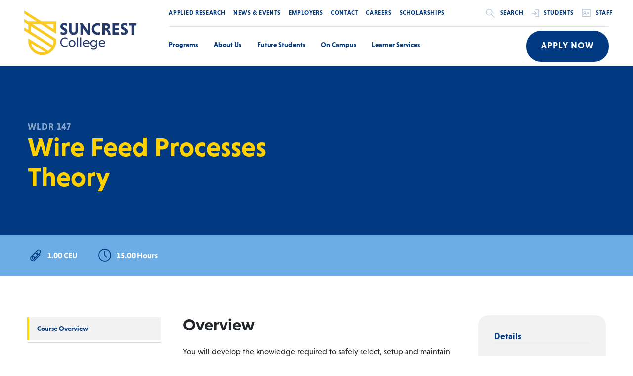

--- FILE ---
content_type: text/html; charset=UTF-8
request_url: https://suncrestcollege.ca/courses/wire-feed-processes-theory
body_size: 40039
content:
<!doctype html>

<html >
  <head>
    <title>
      Suncrest College  - Wire Feed Processes Theory</title>
    

<meta charset="utf-8">
<meta http-equiv="x-ua-compatible" content="ie=edge"/>
<meta name="viewport" content="width=device-width, initial-scale=1, shrink-to-fit=no"/>
<meta name="referrer" content="origin-when-cross-origin" >

<link rel="stylesheet" href="https://suncrestcollege.ca/dist/styles/main.css?r=2&amp;v=1769358054">
<link rel="icon" type="image/png" sizes="16x16" href="https://suncrestcollege.ca/dist/images/icons/favicon.ico">
<link rel="apple-touch-icon" sizes="180x180" href="https://suncrestcollege.ca/dist/images/icons/apple-touch-icon.png">
<link rel="icon" type="image/png" sizes="32x32" href="https://suncrestcollege.ca/dist/images/icons/favicon-32x32.png">
<link rel="icon" type="image/png" sizes="16x16" href="https://suncrestcollege.ca/dist/images/icons/favicon-16x16.png">
<link rel="manifest" href="https://suncrestcollege.ca/dist/images/icons/site.webmanifest">
<link rel="stylesheet" type="text/css" href="//cdn.jsdelivr.net/npm/slick-carousel@1.8.1/slick/slick.css"/>
<link href="https://cdn.jsdelivr.net/npm/select2@4.1.0-rc.0/dist/css/select2.min.css" rel="stylesheet" />
<script src="https://gatewayt.moneris.com/chktv2/js/chkt_v2.00.js">
<script src="//maps.googleapis.com/maps/api/js?key=AIzaSyAn1uX4F3P84H3bKNIQARAIPm6oPKDifMw"></script>
<script src="//cdn.jsdelivr.net/npm/js-cookie@3.0.1/dist/js.cookie.min.js"></script>


<link rel="stylesheet" href="https://use.typekit.net/mxy2pqf.css">

  <title>Wire Feed Processes Theory | Suncrest College</title>
<script>window.dataLayer = window.dataLayer || [];
function gtag(){dataLayer.push(arguments)};
gtag('js', new Date());
gtag('config', 'G-BHTN2476LE', {'send_page_view': true,'anonymize_ip': false,'link_attribution': true,'allow_display_features': false});
</script>
<script>!function(f,b,e,v,n,t,s){if(f.fbq)return;n=f.fbq=function(){n.callMethod?
n.callMethod.apply(n,arguments):n.queue.push(arguments)};if(!f._fbq)f._fbq=n;
n.push=n;n.loaded=!0;n.version='2.0';n.queue=[];t=b.createElement(e);t.async=!0;
t.src=v;s=b.getElementsByTagName(e)[0];s.parentNode.insertBefore(t,s)}(window,
document,'script','https://connect.facebook.net/en_US/fbevents.js');
fbq('init', '1666973707335062');
fbq('track', 'PageView');
</script><meta name="generator" content="SEOmatic">
<meta name="keywords" content="feed, processes, wire, theory">
<meta name="description" content="Wire Feed Processes Theory">
<meta name="referrer" content="no-referrer-when-downgrade">
<meta name="robots" content="all">
<meta content="130488850143345" property="fb:profile_id">
<meta content="en_US" property="og:locale">
<meta content="Suncrest College" property="og:site_name">
<meta content="website" property="og:type">
<meta content="https://suncrestcollege.ca/courses/wire-feed-processes-theory" property="og:url">
<meta content="Wire Feed Processes Theory | Suncrest College" property="og:title">
<meta content="Wire Feed Processes Theory" property="og:description">
<meta content="https://suncrestcollege.ca/uploads/images/logos/_1200x630_fit_center-center_82_none/289574/Suncrest-Logo-Colour.jpg?mtime=1726610059" property="og:image">
<meta content="1200" property="og:image:width">
<meta content="480" property="og:image:height">
<meta content="You will develop the knowledge required to safely select, setup and maintain power supply components, electrodes, flux, and shielding gases.  " property="og:image:alt">
<meta content="https://www.instagram.com/suncrestcollege" property="og:see_also">
<meta content="https://www.facebook.com/SuncrestCollege" property="og:see_also">
<meta content="http://twitter.com/suncrestcollege" property="og:see_also">
<meta name="facebook-domain-verification" content="s9wnh8gx9qn49n0e3v7fozsug7xvmf">
<meta name="twitter:card" content="summary_large_image">
<meta name="twitter:site" content="@SuncrestCollege">
<meta name="twitter:creator" content="@SuncrestCollege">
<meta name="twitter:title" content="Wire Feed Processes Theory | Suncrest College">
<meta name="twitter:description" content="Wire Feed Processes Theory">
<meta name="twitter:image" content="https://suncrestcollege.ca/uploads/images/logos/_800x418_fit_center-center_82_none/289574/Suncrest-Logo-Colour.jpg?mtime=1726610059">
<meta name="twitter:image:width" content="800">
<meta name="twitter:image:height" content="320">
<meta name="twitter:image:alt" content="You will develop the knowledge required to safely select, setup and maintain power supply components, electrodes, flux, and shielding gases.  ">
<meta name="google-site-verification" content="qVI4L5kWs-DGzhYXF6Pnv1ve6sM-XiMfApWJLMkT5bY">
<link href="https://suncrestcollege.ca/courses/wire-feed-processes-theory" rel="canonical">
<link href="https://suncrestcollege.ca/" rel="home">
<link type="text/plain" href="https://suncrestcollege.ca/humans.txt" rel="author">
<link href="https://suncrestcollege.ca/cpresources/c2c1669d/css/Forms.css?v=1769205958" rel="stylesheet"></head>
  <body id="site-body" class="site-theme__parkland"
    x-data="{ isScrolled : false, mobileMenuOpen: false, scrollOffset: 300, scrollThreshold: 70, scrollPosition: 0 }" :class="( isScrolled ) ? 'is-scrolled' : null"
    @scroll.window="scrollPosition = ( document.documentElement.scrollTop || document.body.scrollTop); isScrolled = isScrolled ? (scrollPosition) > scrollOffset - scrollThreshold : (scrollPosition) > scrollOffset;"><script async src="https://www.googletagmanager.com/gtag/js?id=G-BHTN2476LE"></script>

<noscript><img height="1" width="1" style="display:none"
src="https://www.facebook.com/tr?id=1666973707335062&ev=PageView&noscript=1" /></noscript>

    



<header class="g-header--spacer pointer-events: none opacity-0">
	<div class="g-header__container bg-white container-fluid px-6 px-xl-7 px-xxl-8" x-ref="headerPlaceholder">
		<div class="g-header__row row align-items-center py-2 py-lg-0">
						<div class="g-header__logo d-flex d-lg-block align-items-center py-0 py-lg-3 pl-md-0 pr-3 pr-xl-2" >
														<a href="https://suncrestcollege.ca/" class="transition d-block">
						<img class="img-fluid" src="https://suncrestcollege.ca/uploads/images/logos/Suncrest-Logo-Colour.svg" alt="Suncrest Logo Colour" />
					</a>
							</div>
						<div class="g-header__content flex-1-1-0 pl-xl-6 pl-xxl-8 py-0 position-static">
				<div class="pl-3 pl-xxl-2">
					<div class="g-header__navigation d-flex justify-content-between mb-0">
												<nav class="g-menu g-menu--top d-none d-xl-flex align-items-center list-unstyled mx-n2">
																	<li class="mx-1 mx-xxl-2 px-1 text-menu-small g-menu__item">
																					<a class="g-menu__link g-menu__link--top color-primary__dark d-block " >Applied Research</a>
																			</li>
																	<li class="mx-1 mx-xxl-2 px-1 text-menu-small g-menu__item">
																					<a class="g-menu__link g-menu__link--top color-primary__dark d-block " >News &amp; Events</a>
																			</li>
																	<li class="mx-1 mx-xxl-2 px-1 text-menu-small g-menu__item">
																					<a class="g-menu__link g-menu__link--top color-primary__dark d-block " >Employers</a>
																			</li>
																	<li class="mx-1 mx-xxl-2 px-1 text-menu-small g-menu__item">
																					<a class="g-menu__link g-menu__link--top color-primary__dark d-block " >Contact</a>
																			</li>
																	<li class="mx-1 mx-xxl-2 px-1 text-menu-small g-menu__item">
																					<a class="g-menu__link g-menu__link--top color-primary__dark d-block " >Careers</a>
																			</li>
																	<li class="mx-1 mx-xxl-2 px-1 text-menu-small g-menu__item">
																					<a class="g-menu__link g-menu__link--top color-primary__dark d-block " >Scholarships</a>
																			</li>
														</nav>

												<nav class="g-header__utility d-none d-xl-flex align-items-center list-unstyled mx-n3">
							<li class="g-header__utility__item mx-2 mx-xxl-3"><a class="g-header__utility__link transition" href=""><i class="fa fa-search"></i>Search</a></li>
							<li class="g-header__utility__item mx-2 mx-xxl-3"><a class="g-header__utility__link transition" href="" target=""><i class="g-header__utility__icon" style="width: 16px;"><svg width="16" height="16" viewBox="0 0 16 16" fill="none" xmlns="http://www.w3.org/2000/svg">
<g >
<path d="M6.57031 11.3413L9.91122 8.00036L6.57031 4.65945" stroke="currentColor" stroke-width="1.5" stroke-linecap="round" stroke-linejoin="round"/>
<path d="M1 8.0007H9.90909" stroke="currentColor" stroke-width="1.5" stroke-linecap="round" stroke-linejoin="round"/>
<path d="M8.63867 1H14.3665C14.5353 1 14.6972 1.06705 14.8165 1.18641C14.9359 1.30576 15.003 1.46764 15.003 1.63643V14.365C15.003 14.5338 14.9359 14.6957 14.8165 14.815C14.6972 14.9344 14.5353 15.0014 14.3665 15.0014H8.63867" stroke="currentColor" stroke-width="1.5" stroke-linecap="round" stroke-linejoin="round"/>
</g>
</svg>
</i>Students</a></li>
							<li class="g-header__utility__item mx-2 mx-xxl-3"><a class="g-header__utility__link transition" href="https://suncrestcollege.sharepoint.com/" target="_blank"><i class="g-header__utility__icon" style="width: 19px;"><svg width="19" height="17" viewBox="0 0 19 17" fill="none" xmlns="http://www.w3.org/2000/svg">
<g>
<path d="M11.5273 6.66666H15.575" stroke="currentColor" stroke-width="1.5" stroke-linecap="round" stroke-linejoin="round"/>
<path d="M11.5273 9.90475H15.575" stroke="currentColor" stroke-width="1.5" stroke-linecap="round" stroke-linejoin="round"/>
<path d="M6.266 9.90477C7.38372 9.90477 8.28981 8.99868 8.28981 7.88096C8.28981 6.76324 7.38372 5.85715 6.266 5.85715C5.14828 5.85715 4.24219 6.76324 4.24219 7.88096C4.24219 8.99868 5.14828 9.90477 6.266 9.90477Z" stroke="currentColor" stroke-width="1.5" stroke-linecap="round" stroke-linejoin="round"/>
<path d="M3.43164 11.5238C3.59397 11.0604 3.96033 10.6499 4.47317 10.3569C4.98601 10.0638 5.61626 9.90477 6.2649 9.90475C6.91354 9.90474 7.5438 10.0637 8.05667 10.3568C8.56954 10.6498 8.93594 11.0603 9.09831 11.5237" stroke="currentColor" stroke-width="1.5" stroke-linecap="round" stroke-linejoin="round"/>
<path d="M17.2956 1H1.71224C1.32104 1 1.00391 1.32619 1.00391 1.72857V14.8429C1.00391 15.2452 1.32104 15.5714 1.71224 15.5714H17.2956C17.6868 15.5714 18.0039 15.2452 18.0039 14.8429V1.72857C18.0039 1.32619 17.6868 1 17.2956 1Z" stroke="currentColor" stroke-width="1.5" stroke-linecap="round" stroke-linejoin="round"/>
</g>
</svg>
</i>Staff</a></li>
						</nav>
					</div>

										<hr class="my-0 g-header__divider d-none" :class="(isScrolled) ? 'd-none' : 'd-xl-block' "/>

										<div class="g-header__navigation g-header__navigation--main d-flex align-items-center justify-content-end justify-content-xl-between">
						<nav class="g-menu g-menu--main d-none d-xl-flex align-items-center list-unstyled mx-n3">
																																																																										<li class="mx-3 g-menu__item">
										<a class="g-menu__link color-primary__dark text-menu-large d-block">
											Programs
										</a>
									</li>
																																																																																		<li class="mx-3 g-menu__item">
										<a class="g-menu__link color-primary__dark text-menu-large d-block">
											About Us
										</a>
									</li>
																																																																																																																									<li class="mx-3 g-menu__item">
										<a class="g-menu__link color-primary__dark text-menu-large d-block">
											Future Students
										</a>
									</li>
																																																																																		<li class="mx-3 g-menu__item">
										<a class="g-menu__link color-primary__dark text-menu-large d-block">
											On Campus
										</a>
									</li>
																																																																																		<li class="mx-3 g-menu__item">
										<a class="g-menu__link color-primary__dark text-menu-large d-block">
											Learner Services
										</a>
									</li>
																					</nav>
						<button class="btn btn-dark transition btn-large my-2 g-header__button d-none d-xl-inline-block" style="white-space: nowrap;" data-toggle="modal" data-target="#g-pre-application">Apply Now</button>
						<button class="btn btn-outlined btn-small g-header__button d-inline-block d-xl-none" style="white-space: nowrap;" data-toggle="modal" data-target="#g-pre-application">Apply Now</button>
						<button class="g-hamburger d-xl-none ml-2 transition" type="button" @click="mobileMenuOpen = !mobileMenuOpen" :class="(mobileMenuOpen)? 'is-active' : null">
							<span class="g-hamburger__box">
								<span class="g-hamburger__inner"></span>
							</span>
						</button>
					</div>
				</div>
			</div>
		</div>
	</div>
</header>


<header class="g-header position-fixed" style="top: 0; left: 0; right: 0;" :class="(mobileMenuOpen) ? 'is-open' : null" >
	<div class="g-header__container bg-white container-fluid px-6 px-xl-7 px-xxl-8" x-ref="header">
		<div class="g-header__row row align-items-center py-2 py-lg-0">
						<div class="g-header__logo d-flex d-lg-block align-items-center py-0 py-lg-3 pl-md-0 pr-3 pr-xl-2" >
									
					<a href="https://suncrestcollege.ca/" class="transition d-block">
						<img class="img-fluid" src="https://suncrestcollege.ca/uploads/images/logos/Suncrest-Logo-Colour.svg" alt="Suncrest Logo Colour"/>
					</a>
							</div>
						<div class="g-header__content flex-1-1-0 pl-xl-6 pl-xxl-8 py-0 position-static">
				<div class="pl-3 pl-xxl-2">
					<div class="g-header__nagivation g-header__navigation--top d-none d-xl-flex justify-content-between mb-0">
												<nav class="g-menu g-menu--top d-none d-xl-flex align-items-center list-unstyled mx-n2">
																	<li class="mx-1 mx-xxl-2 px-1 text-menu-small g-menu__item">
																					<a class="g-menu__link g-menu__link--top color-primary__dark d-block " href="https://suncrestcollege.ca/applied-research">Applied Research</a>
																			</li>
																	<li class="mx-1 mx-xxl-2 px-1 text-menu-small g-menu__item">
																					<a class="g-menu__link g-menu__link--top color-primary__dark d-block " href="https://suncrestcollege.ca/news-events">News &amp; Events</a>
																			</li>
																	<li class="mx-1 mx-xxl-2 px-1 text-menu-small g-menu__item">
																					<a class="g-menu__link g-menu__link--top color-primary__dark d-block " href="https://suncrestcollege.ca/employers">Employers</a>
																			</li>
																	<li class="mx-1 mx-xxl-2 px-1 text-menu-small g-menu__item">
																					<a class="g-menu__link g-menu__link--top color-primary__dark d-block " href="https://suncrestcollege.ca/contact-us">Contact</a>
																			</li>
																	<li class="mx-1 mx-xxl-2 px-1 text-menu-small g-menu__item">
																					<a class="g-menu__link g-menu__link--top color-primary__dark d-block " href="https://suncrestcollege.ca/careers-overview">Careers</a>
																			</li>
																	<li class="mx-1 mx-xxl-2 px-1 text-menu-small g-menu__item">
																					<a class="g-menu__link g-menu__link--top color-primary__dark d-block " href="https://suncrestcollege.ca/scholarships-2">Scholarships</a>
																			</li>
														</nav>
						
												<nav class="g-header__utility d-none d-xl-flex align-items-center list-unstyled mx-n3">
							<li class="g-header__utility__item mx-2 mx-xxl-3" x-data="{ searchOpen: false }">
								<a class="g-header__utility__link transition" href="#" @click="searchOpen = true; $nextTick(() => $refs.input.focus());">
									<i class="g-header__utility__icon" style="width: 22px" x-show="!searchOpen"><svg width="32" height="32" viewBox="0 0 32 32" fill="none" xmlns="http://www.w3.org/2000/svg">
<path d="M12.8 21.6C17.7 21.6 21.6 17.6 21.6 12.8C21.6 7.9 17.6 4 12.8 4C7.9 4 4 8 4 12.8C4 17.7 7.9 21.6 12.8 21.6Z" stroke="currentColor" stroke-width="1.75" stroke-linecap="round" stroke-linejoin="round"/>
<path d="M19.1001 19.1001L28.0001 28.0001" stroke="currentColor" stroke-width="1.75" stroke-linecap="round" stroke-linejoin="round"/>
</svg>
</i>
									<span x-show="!searchOpen">Search</span>
								</a>
								<form class="g-header__utility__search" action="https://suncrestcollege.ca/search/results" :class="(searchOpen) ? 'is_open' : null">
									<input type="search" name="q" aria-label="Search" placeholder="Search" class="text-small rounded" x-ref="input">
									<button type="submit" aria-label="search"><i class="fa fa-search"></i></button>
								</form>
							</li>
							<li class="g-header__utility__item mx-2 mx-xxl-3">
								<a class="g-header__utility__link transition" href="" target=""><i class="g-header__utility__icon" style="width: 16px;"><svg width="16" height="16" viewBox="0 0 16 16" fill="none" xmlns="http://www.w3.org/2000/svg">
<g >
<path d="M6.57031 11.3413L9.91122 8.00036L6.57031 4.65945" stroke="currentColor" stroke-width="1.5" stroke-linecap="round" stroke-linejoin="round"/>
<path d="M1 8.0007H9.90909" stroke="currentColor" stroke-width="1.5" stroke-linecap="round" stroke-linejoin="round"/>
<path d="M8.63867 1H14.3665C14.5353 1 14.6972 1.06705 14.8165 1.18641C14.9359 1.30576 15.003 1.46764 15.003 1.63643V14.365C15.003 14.5338 14.9359 14.6957 14.8165 14.815C14.6972 14.9344 14.5353 15.0014 14.3665 15.0014H8.63867" stroke="currentColor" stroke-width="1.5" stroke-linecap="round" stroke-linejoin="round"/>
</g>
</svg>
</i>Students</a>
							</li>
							<li class="g-header__utility__item mx-2 mx-xxl-3">
								<a class="g-header__utility__link transition" href="https://suncrestcollege.sharepoint.com/" target="_blank"><i class="g-header__utility__icon" style="width: 19px;"><svg width="19" height="17" viewBox="0 0 19 17" fill="none" xmlns="http://www.w3.org/2000/svg">
<g>
<path d="M11.5273 6.66666H15.575" stroke="currentColor" stroke-width="1.5" stroke-linecap="round" stroke-linejoin="round"/>
<path d="M11.5273 9.90475H15.575" stroke="currentColor" stroke-width="1.5" stroke-linecap="round" stroke-linejoin="round"/>
<path d="M6.266 9.90477C7.38372 9.90477 8.28981 8.99868 8.28981 7.88096C8.28981 6.76324 7.38372 5.85715 6.266 5.85715C5.14828 5.85715 4.24219 6.76324 4.24219 7.88096C4.24219 8.99868 5.14828 9.90477 6.266 9.90477Z" stroke="currentColor" stroke-width="1.5" stroke-linecap="round" stroke-linejoin="round"/>
<path d="M3.43164 11.5238C3.59397 11.0604 3.96033 10.6499 4.47317 10.3569C4.98601 10.0638 5.61626 9.90477 6.2649 9.90475C6.91354 9.90474 7.5438 10.0637 8.05667 10.3568C8.56954 10.6498 8.93594 11.0603 9.09831 11.5237" stroke="currentColor" stroke-width="1.5" stroke-linecap="round" stroke-linejoin="round"/>
<path d="M17.2956 1H1.71224C1.32104 1 1.00391 1.32619 1.00391 1.72857V14.8429C1.00391 15.2452 1.32104 15.5714 1.71224 15.5714H17.2956C17.6868 15.5714 18.0039 15.2452 18.0039 14.8429V1.72857C18.0039 1.32619 17.6868 1 17.2956 1Z" stroke="currentColor" stroke-width="1.5" stroke-linecap="round" stroke-linejoin="round"/>
</g>
</svg>
</i>Staff</a>
							</li>
						</nav>
					</div>

										<hr class="my-0 g-header__divider d-none" :class="(isScrolled) ? 'd-none' : 'd-xl-block' "/>

										<div class="g-header__navigation g-header__navigation--main d-flex align-items-center justify-content-end justify-content-xl-between">
    <nav class="g-menu g-menu--main d-none d-xl-flex align-items-center list-unstyled mx-n3">

                                                                                        

                            <li class="mx-3 g-menu__item">
                    <a class="g-menu__link color-primary__dark text-menu-large d-block "
                        href="https://suncrestcollege.ca/programs" :class="(isScrolled)? 'pt-3 pb-4' : 'pt-4 pb-5'">
                        Programs
                    </a>
                                            
                        <div class="g-navigation__sub overflow-hidden">
                                                                                            <div class="g-navigation__sub__container container-fluid px-3 px-md-6 px-lg-8 py-4">
                                    <div class="row">
                                        <div class="col-2"></div>
                                        <div class="g-navigation__sub__content pl-xl-5">
                                            <div class="row">
                                                                                                                                                                                                                
                                                                                                                                                                            
                                                        <div class="g-navigation__sub__column pt-5 my-3 col-md-3 col-12 " >
                                                                                                                            
                                                                                                                                                                                                            <div class="g-navigation__sub__list">

                                                                            
                                                                                                                                                                                                                                                                                                                            
                                                                                <a href="https://suncrestcollege.ca/programs" target="" class="g-navigation__sub__list__head text-menu-large text-primary__light mb-3 pb-1 d-block">
                                                                                    Explore by Type
                                                                                </a>
                                                                            
                                                                            <div class="g-navigation__sub__list__items ">
                                                                                
                                                                                                                                                                                                                                                            <div>
                                                                                                                                                                                                                                                                                    
                                                                                            <a href="/programs/search?interest=11577" target="" class="g-navigation__sub__list__item text-menu text-white mb-2 pb-1 d-block">
                                                                                                Adult Education
                                                                                            </a>
                                                                                        </div>
                                                                                                                                                                                                                                                                                                                                                <div>
                                                                                                                                                                                                                                                                                    
                                                                                            <a href="/programs/search?interest=147" target="" class="g-navigation__sub__list__item text-menu text-white mb-2 pb-1 d-block">
                                                                                                Business
                                                                                            </a>
                                                                                        </div>
                                                                                                                                                                                                                                                                                                                                                <div>
                                                                                                                                                                                                                                                                                    
                                                                                            <a href="https://courses.suncrestcollege.ca/" target="" class="g-navigation__sub__list__item text-menu text-white mb-2 pb-1 d-block">
                                                                                                Corporate Training
                                                                                            </a>
                                                                                        </div>
                                                                                                                                                                                                                                                                                                                                                <div>
                                                                                                                                                                                                                                                                                    
                                                                                            <a href="https://www.ed2go.com/suncrest/" target="_blank" class="g-navigation__sub__list__item text-menu text-white mb-2 pb-1 d-block">
                                                                                                ed2go
                                                                                            </a>
                                                                                        </div>
                                                                                                                                                                                                                                                                                                                                                <div>
                                                                                                                                                                                                                                                                                    
                                                                                            <a href="/programs/search?interest=151" target="" class="g-navigation__sub__list__item text-menu text-white mb-2 pb-1 d-block">
                                                                                                Emergency Services
                                                                                            </a>
                                                                                        </div>
                                                                                                                                                                                                                                                                                                                                                <div>
                                                                                                                                                                                                                                                                                    
                                                                                            <a href="/programs/search?educationType=90522" target="" class="g-navigation__sub__list__item text-menu text-white mb-2 pb-1 d-block">
                                                                                                Language Training
                                                                                            </a>
                                                                                        </div>
                                                                                                                                                                                                                                                                                                                                                <div>
                                                                                                                                                                                                                                                                                    
                                                                                            <a href="/programs/search?interest=153" target="" class="g-navigation__sub__list__item text-menu text-white mb-2 pb-1 d-block">
                                                                                                Health &amp; Human Services
                                                                                            </a>
                                                                                        </div>
                                                                                                                                                                                                                                                                                                                                                <div>
                                                                                                                                                                                                                                                                                    
                                                                                            <a href="/programs/search?interest=154" target="" class="g-navigation__sub__list__item text-menu text-white mb-2 pb-1 d-block">
                                                                                                Industrial &amp; Agriculture
                                                                                            </a>
                                                                                        </div>
                                                                                                                                                                                                                                                                                                                                                <div>
                                                                                                                                                                                                                                                                                    
                                                                                            <a href="/programs/search?interest=25883" target="" class="g-navigation__sub__list__item text-menu text-white mb-2 pb-1 d-block">
                                                                                                Skills for Success
                                                                                            </a>
                                                                                        </div>
                                                                                                                                                                                                                                                                                                                                                <div>
                                                                                                                                                                                                                                                                                    
                                                                                            <a href="/programs/search?interest=160" target="" class="g-navigation__sub__list__item text-menu text-white mb-2 pb-1 d-block">
                                                                                                Trades &amp; Apprenticeship
                                                                                            </a>
                                                                                        </div>
                                                                                                                                                                                                                                                                                                                                                <div>
                                                                                                                                                                                                                                                                                    
                                                                                            <a href="/programs/search?interest=23964" target="" class="g-navigation__sub__list__item text-menu text-white mb-2 pb-1 d-block">
                                                                                                University
                                                                                            </a>
                                                                                        </div>
                                                                                                                                                                                                                                                </div>
                                                                        </div>
                                                                                                                                                                                                                                                        </div>
                                                                                                            
                                                                                                                                                                            
                                                        <div class="g-navigation__sub__column pt-5 my-3  " style="width:40%;">
                                                                                                                            
                                                                                                                                                                                                            <div class="g-navigation__sub__list">

                                                                            
                                                                                                                                                                                                                                                                                                                            
                                                                                <a href="https://suncrestcollege.ca/programs" target="" class="g-navigation__sub__list__head text-menu-large text-primary__light mb-3 pb-1 d-block">
                                                                                    Explore by Interest
                                                                                </a>
                                                                            
                                                                            <div class="g-navigation__sub__list__items g-navigation__sub__list__columns">
                                                                                
                                                                                                                                                                                                                                                            <div>
                                                                                                                                                                                                                                                                                    
                                                                                            <a href="/programs/search?s=&amp;interest=147&amp;programType=&amp;campus=" target="" class="g-navigation__sub__list__item text-menu text-white mb-2 pb-1 d-block">
                                                                                                Business
                                                                                            </a>
                                                                                        </div>
                                                                                                                                                                                                                                                                                                                                                <div>
                                                                                                                                                                                                                                                                                    
                                                                                            <a href="/programs/search?s=&amp;interest=&amp;programType=25895&amp;campus=" target="" class="g-navigation__sub__list__item text-menu text-white mb-2 pb-1 d-block">
                                                                                                Computer &amp; Technology
                                                                                            </a>
                                                                                        </div>
                                                                                                                                                                                                                                                                                                                                                <div>
                                                                                                                                                                                                                                                                                    
                                                                                            <a href="/programs/search?s=&amp;interest=&amp;programType=6363&amp;campus=" target="" class="g-navigation__sub__list__item text-menu text-white mb-2 pb-1 d-block">
                                                                                                Continuing Education
                                                                                            </a>
                                                                                        </div>
                                                                                                                                                                                                                                                                                                                                                <div>
                                                                                                                                                                                                                                                                                    
                                                                                            <a href="/programs/search?s=&amp;interest=&amp;programType=25896&amp;campus=" target="" class="g-navigation__sub__list__item text-menu text-white mb-2 pb-1 d-block">
                                                                                                Employment Readiness
                                                                                            </a>
                                                                                        </div>
                                                                                                                                                                                                                                                                                                                                                <div>
                                                                                                                                                                                                                                                                                    
                                                                                            <a href="/programs/search?s=&amp;interest=&amp;programType=6369&amp;campus=" target="" class="g-navigation__sub__list__item text-menu text-white mb-2 pb-1 d-block">
                                                                                                English Language Training
                                                                                            </a>
                                                                                        </div>
                                                                                                                                                                                                                                                                                                                                                <div>
                                                                                                                                                                                                                                                                                    
                                                                                            <a href="/programs/search?s=&amp;interest=&amp;programType=25897&amp;campus=" target="" class="g-navigation__sub__list__item text-menu text-white mb-2 pb-1 d-block">
                                                                                                First Year University
                                                                                            </a>
                                                                                        </div>
                                                                                                                                                                                                                                                                                                                                                <div>
                                                                                                                                                                                                                                                                                    
                                                                                            <a href="/programs/search?s=&amp;interest=&amp;programType=25898&amp;campus=" target="" class="g-navigation__sub__list__item text-menu text-white mb-2 pb-1 d-block">
                                                                                                General Interest
                                                                                            </a>
                                                                                        </div>
                                                                                                                                                                                                                                                                                                                                                <div>
                                                                                                                                                                                                                                                                                    
                                                                                            <a href="/programs/search?s=&amp;interest=&amp;programType=26815&amp;campus=" target="" class="g-navigation__sub__list__item text-menu text-white mb-2 pb-1 d-block">
                                                                                                Health
                                                                                            </a>
                                                                                        </div>
                                                                                                                                                                                                                                                                                                                                                <div>
                                                                                                                                                                                                                                                                                    
                                                                                            <a href="/programs/search?s=&amp;interest=&amp;programType=25902&amp;campus=" target="" class="g-navigation__sub__list__item text-menu text-white mb-2 pb-1 d-block">
                                                                                                Professional Development
                                                                                            </a>
                                                                                        </div>
                                                                                                                                                                                                                                                                                                                                                <div>
                                                                                                                                                                                                                                                                                    
                                                                                            <a href="/programs/search?s=&amp;interest=&amp;programType=25903&amp;campus=" target="" class="g-navigation__sub__list__item text-menu text-white mb-2 pb-1 d-block">
                                                                                                Safety
                                                                                            </a>
                                                                                        </div>
                                                                                                                                                                                                                                                                                                                                                <div>
                                                                                                                                                                                                                                                                                    
                                                                                            <a href="/programs/search?s=&amp;interest=&amp;programType=51187&amp;campus=" target="" class="g-navigation__sub__list__item text-menu text-white mb-2 pb-1 d-block">
                                                                                                Industrial Trades
                                                                                            </a>
                                                                                        </div>
                                                                                                                                                                                                                                                                                                                                                <div>
                                                                                                                                                                                                                                                                                    
                                                                                            <a href="/programs/search?s=&amp;interest=&amp;programType=131579&amp;campus=" target="" class="g-navigation__sub__list__item text-menu text-white mb-2 pb-1 d-block">
                                                                                                Sciences
                                                                                            </a>
                                                                                        </div>
                                                                                                                                                                                                                                                                                                                                                <div>
                                                                                                                                                                                                                                                                                    
                                                                                            <a href="/programs/search?s=&amp;interest=&amp;programType=149075&amp;campus=" target="" class="g-navigation__sub__list__item text-menu text-white mb-2 pb-1 d-block">
                                                                                                Humanities
                                                                                            </a>
                                                                                        </div>
                                                                                                                                                                                                                                                </div>
                                                                        </div>
                                                                                                                                                                                                                                                                                <div class="g-navigation__sub__list">

                                                                            
                                                                                                                                                                                                                                                                                                                            
                                                                                <a href="" target="" class="g-navigation__sub__list__head text-menu-large text-primary__light mb-3 pb-1 d-block">
                                                                                    
                                                                                </a>
                                                                            
                                                                            <div class="g-navigation__sub__list__items g-navigation__sub__list__columns">
                                                                                
                                                                                                                                                            </div>
                                                                        </div>
                                                                                                                                                                                                                                                        </div>
                                                                                                            
                                                                                                                                                                            
                                                        <div class="g-navigation__sub__column pt-5 my-3  " style="width:40%;">
                                                                                                                            
                                                                                                                                                                                    </div>
                                                                                                                                                </div>
                                        </div>
                                                                                    <div class="col-2"></div>
                                                                            </div>
                                </div>
                                                    </div>
                                    </li>
                                                                                                    

                            <li class="mx-3 g-menu__item">
                    <a class="g-menu__link color-primary__dark text-menu-large d-block "
                        href="https://suncrestcollege.ca/about-us" :class="(isScrolled)? 'pt-3 pb-4' : 'pt-4 pb-5'">
                        About Us
                    </a>
                                            
                        <div class="g-navigation__sub overflow-hidden">
                                                                                            <div class="g-navigation__sub__container container-fluid px-3 px-md-6 px-lg-8 py-4">
                                    <div class="row">
                                        <div class="col-2"></div>
                                        <div class="g-navigation__sub__content pl-xl-5">
                                            <div class="row">
                                                                                                                                                                                                                
                                                                                                                                                                            
                                                        <div class="g-navigation__sub__column pt-5 my-3 col-md-3 col-12 " >
                                                                                                                            
                                                                                                                                                                                                            <div class="g-navigation__sub__list">

                                                                            
                                                                                                                                                                                                                                                                                                                            
                                                                                <a href="https://suncrestcollege.ca/about-us" target="" class="g-navigation__sub__list__head text-menu-large text-primary__light mb-3 pb-1 d-block">
                                                                                    The College
                                                                                </a>
                                                                            
                                                                            <div class="g-navigation__sub__list__items ">
                                                                                
                                                                                                                                                                                                                                                            <div>
                                                                                                                                                                                                                                                                                    
                                                                                            <a href="https://suncrestcollege.ca/history" target="" class="g-navigation__sub__list__item text-menu text-white mb-2 pb-1 d-block">
                                                                                                History
                                                                                            </a>
                                                                                        </div>
                                                                                                                                                                                                                                                                                                                                                <div>
                                                                                                                                                                                                                                                                                    
                                                                                            <a href="https://suncrestcollege.ca/strategic-plan" target="" class="g-navigation__sub__list__item text-menu text-white mb-2 pb-1 d-block">
                                                                                                Strategic Priorities
                                                                                            </a>
                                                                                        </div>
                                                                                                                                                                                                                                                                                                                                                <div>
                                                                                                                                                                                                                                                                                    
                                                                                            <a href="https://suncrestcollege.ca/policies" target="" class="g-navigation__sub__list__item text-menu text-white mb-2 pb-1 d-block">
                                                                                                Policies
                                                                                            </a>
                                                                                        </div>
                                                                                                                                                                                                                                                                                                                                                <div>
                                                                                                                                                                                                                                                                                    
                                                                                            <a href="https://suncrestcollege.ca/publications" target="" class="g-navigation__sub__list__item text-menu text-white mb-2 pb-1 d-block">
                                                                                                Publications
                                                                                            </a>
                                                                                        </div>
                                                                                                                                                                                                                                                                                                                                                <div>
                                                                                                                                                                                                                                                                                    
                                                                                            <a href="https://suncrestcollege.ca/privacy" target="" class="g-navigation__sub__list__item text-menu text-white mb-2 pb-1 d-block">
                                                                                                Privacy
                                                                                            </a>
                                                                                        </div>
                                                                                                                                                                                                                                                </div>
                                                                        </div>
                                                                                                                                                                                                                                                        </div>
                                                                                                            
                                                                                                                                                                            
                                                        <div class="g-navigation__sub__column pt-5 my-3  " style="width:40%;">
                                                                                                                            
                                                                                                                                                                                                            <div class="g-navigation__sub__list">

                                                                            
                                                                                                                                                                                                                                                                                                                            
                                                                                <a href="https://suncrestcollege.ca/governance" target="" class="g-navigation__sub__list__head text-menu-large text-primary__light mb-3 pb-1 d-block">
                                                                                    Get to Know Us
                                                                                </a>
                                                                            
                                                                            <div class="g-navigation__sub__list__items ">
                                                                                
                                                                                                                                                                                                                                                            <div>
                                                                                                                                                                                                                                                                                    
                                                                                            <a href="https://suncrestcollege.ca/locations" target="" class="g-navigation__sub__list__item text-menu text-white mb-2 pb-1 d-block">
                                                                                                Locations
                                                                                            </a>
                                                                                        </div>
                                                                                                                                                                                                                                                                                                                                                <div>
                                                                                                                                                                                                                                                                                    
                                                                                            <a href="https://suncrestcollege.ca/governance" target="" class="g-navigation__sub__list__item text-menu text-white mb-2 pb-1 d-block">
                                                                                                Governance
                                                                                            </a>
                                                                                        </div>
                                                                                                                                                                                                                                                                                                                                                <div>
                                                                                                                                                                                                                                                                                    
                                                                                            <a href="https://suncrestcollege.ca/executive-team" target="" class="g-navigation__sub__list__item text-menu text-white mb-2 pb-1 d-block">
                                                                                                Executive Team
                                                                                            </a>
                                                                                        </div>
                                                                                                                                                                                                                                                                                                                                                <div>
                                                                                                                                                                                                                                                                                    
                                                                                            <a href="https://suncrestcollege.ca/leadership-team" target="" class="g-navigation__sub__list__item text-menu text-white mb-2 pb-1 d-block">
                                                                                                Leadership Team
                                                                                            </a>
                                                                                        </div>
                                                                                                                                                                                                                                                </div>
                                                                        </div>
                                                                                                                                                                                                                                                        </div>
                                                                                                                                                </div>
                                        </div>
                                                                                    <div class="col-2"></div>
                                                                            </div>
                                </div>
                                                    </div>
                                    </li>
                                                        

                                                                                                    

                            <li class="mx-3 g-menu__item">
                    <a class="g-menu__link color-primary__dark text-menu-large d-block "
                        href="https://suncrestcollege.ca/future-students" :class="(isScrolled)? 'pt-3 pb-4' : 'pt-4 pb-5'">
                        Future Students
                    </a>
                                            
                        <div class="g-navigation__sub overflow-hidden">
                                                                                            <div class="g-navigation__sub__container container-fluid px-3 px-md-6 px-lg-8 py-4">
                                    <div class="row">
                                        <div class="col-2"></div>
                                        <div class="g-navigation__sub__content pl-xl-5">
                                            <div class="row">
                                                                                                                                                                                                                
                                                                                                                                                                            
                                                        <div class="g-navigation__sub__column pt-5 my-3 col-md-3 col-12 " >
                                                                                                                            
                                                                                                                                                                                                            <div class="g-navigation__sub__list">

                                                                            
                                                                                                                                                                                                                                                                                                                            
                                                                                <a href="https://suncrestcollege.ca/domestic-students" target="" class="g-navigation__sub__list__head text-menu-large text-primary__light mb-3 pb-1 d-block">
                                                                                    Domestic Students
                                                                                </a>
                                                                            
                                                                            <div class="g-navigation__sub__list__items ">
                                                                                
                                                                                                                                                                                                                                                            <div>
                                                                                                                                                                                                                                                                                    
                                                                                            <a href="https://suncrestcollege.ca/domestic-application-process" target="" class="g-navigation__sub__list__item text-menu text-white mb-2 pb-1 d-block">
                                                                                                Application Process
                                                                                            </a>
                                                                                        </div>
                                                                                                                                                                                                                                                                                                                                                <div>
                                                                                                                                                                                                                                                                                    
                                                                                            <a href="https://suncrestcollege.ca/entrance-scholarships" target="" class="g-navigation__sub__list__item text-menu text-white mb-2 pb-1 d-block">
                                                                                                Entrance Scholarships
                                                                                            </a>
                                                                                        </div>
                                                                                                                                                                                                                                                                                                                                                <div>
                                                                                                                                                                                                                                                                                    
                                                                                            <a href="" target="" class="g-navigation__sub__list__item text-menu text-white mb-2 pb-1 d-block">
                                                                                                
                                                                                            </a>
                                                                                        </div>
                                                                                                                                                                                                                                                </div>
                                                                        </div>
                                                                                                                                                                                                                                                        </div>
                                                                                                            
                                                                                                                                                                            
                                                        <div class="g-navigation__sub__column pt-5 my-3  " style="width:40%;">
                                                                                                                            
                                                                                                                                                                                                            <div class="g-navigation__sub__list">

                                                                            
                                                                                                                                                                                                                                                                                                                            
                                                                                <a href="https://suncrestcollege.ca/international-students" target="" class="g-navigation__sub__list__head text-menu-large text-primary__light mb-3 pb-1 d-block">
                                                                                    International Students
                                                                                </a>
                                                                            
                                                                            <div class="g-navigation__sub__list__items ">
                                                                                
                                                                                                                                                                                                                                                            <div>
                                                                                                                                                                                                                                                                                    
                                                                                            <a href="https://suncrestcollege.ca/saskatchewan-life" target="" class="g-navigation__sub__list__item text-menu text-white mb-2 pb-1 d-block">
                                                                                                Saskatchewan Life
                                                                                            </a>
                                                                                        </div>
                                                                                                                                                                                                                                                                                                                                                <div>
                                                                                                                                                                                                                                                                                    
                                                                                            <a href="https://suncrestcollege.ca/international-application-process" target="" class="g-navigation__sub__list__item text-menu text-white mb-2 pb-1 d-block">
                                                                                                Application Process
                                                                                            </a>
                                                                                        </div>
                                                                                                                                                                                                                                                                                                                                                <div>
                                                                                                                                                                                                                                                                                    
                                                                                            <a href="https://suncrestcollege.ca/language-proficiency-requirements" target="" class="g-navigation__sub__list__item text-menu text-white mb-2 pb-1 d-block">
                                                                                                Language Proficiency Requirements
                                                                                            </a>
                                                                                        </div>
                                                                                                                                                                                                                                                                                                                                                <div>
                                                                                                                                                                                                                                                                                    
                                                                                            <a href="https://suncrestcollege.ca/international-travel" target="" class="g-navigation__sub__list__item text-menu text-white mb-2 pb-1 d-block">
                                                                                                International Travel
                                                                                            </a>
                                                                                        </div>
                                                                                                                                                                                                                                                                                                                                                <div>
                                                                                                                                                                                                                                                                                    
                                                                                            <a href="https://suncrestcollege.ca/study-work-permits" target="" class="g-navigation__sub__list__item text-menu text-white mb-2 pb-1 d-block">
                                                                                                Study &amp; Work Permits
                                                                                            </a>
                                                                                        </div>
                                                                                                                                                                                                                                                                                                                                                <div>
                                                                                                                                                                                                                                                                                    
                                                                                            <a href="https://suncrestcollege.ca/housing-and-accommodations" target="" class="g-navigation__sub__list__item text-menu text-white mb-2 pb-1 d-block">
                                                                                                Housing &amp; Accomodations
                                                                                            </a>
                                                                                        </div>
                                                                                                                                                                                                                                                                                                                                                <div>
                                                                                                                                                                                                                                                                                    
                                                                                            <a href="https://suncrestcollege.ca/international-student-services" target="" class="g-navigation__sub__list__item text-menu text-white mb-2 pb-1 d-block">
                                                                                                Student Services
                                                                                            </a>
                                                                                        </div>
                                                                                                                                                                                                                                                </div>
                                                                        </div>
                                                                                                                                                                                                                                                        </div>
                                                                                                                                                </div>
                                        </div>
                                                                                    <div class="col-2"></div>
                                                                            </div>
                                </div>
                                                    </div>
                                    </li>
                                                                                                    

                            <li class="mx-3 g-menu__item">
                    <a class="g-menu__link color-primary__dark text-menu-large d-block "
                        href="https://suncrestcollege.ca/on-campus" :class="(isScrolled)? 'pt-3 pb-4' : 'pt-4 pb-5'">
                        On Campus
                    </a>
                                            
                        <div class="g-navigation__sub overflow-hidden">
                                                                                            <div class="g-navigation__sub__container container-fluid px-3 px-md-6 px-lg-8 py-4">
                                    <div class="row">
                                        <div class="col-2"></div>
                                        <div class="g-navigation__sub__content pl-xl-5">
                                            <div class="row">
                                                                                                                                                                                                                
                                                                                                                                                                            
                                                        <div class="g-navigation__sub__column pt-5 my-3 col-md-3 col-12 " >
                                                                                                                            
                                                                                                                                                                                                            <div class="g-navigation__sub__list">

                                                                            
                                                                                                                                                                                                                                                                                                                            
                                                                                <a href="" target="" class="g-navigation__sub__list__head text-menu-large text-primary__light mb-3 pb-1 d-block">
                                                                                    
                                                                                </a>
                                                                            
                                                                            <div class="g-navigation__sub__list__items ">
                                                                                
                                                                                                                                                                                                                                                            <div>
                                                                                                                                                                                                                                                                                    
                                                                                            <a href="https://suncrestcollege.ca/on-campus" target="" class="g-navigation__sub__list__item text-menu text-white mb-2 pb-1 d-block">
                                                                                                Cyber Security
                                                                                            </a>
                                                                                        </div>
                                                                                                                                                                                                                                                                                                                                                <div>
                                                                                                                                                                                                                                                                                    
                                                                                            <a href="https://suncrestcollege.ca/on-campus" target="" class="g-navigation__sub__list__item text-menu text-white mb-2 pb-1 d-block">
                                                                                                Brightspace
                                                                                            </a>
                                                                                        </div>
                                                                                                                                                                                                                                                                                                                                                <div>
                                                                                                                                                                                                                                                                                    
                                                                                            <a href="https://suncrestcollege.ca/on-campus" target="" class="g-navigation__sub__list__item text-menu text-white mb-2 pb-1 d-block">
                                                                                                Webex &amp; Teams
                                                                                            </a>
                                                                                        </div>
                                                                                                                                                                                                                                                                                                                                                <div>
                                                                                                                                                                                                                                                                                    
                                                                                            <a href="https://suncrestcollege.ca/on-campus" target="" class="g-navigation__sub__list__item text-menu text-white mb-2 pb-1 d-block">
                                                                                                Email &amp; Printing
                                                                                            </a>
                                                                                        </div>
                                                                                                                                                                                                                                                                                                                                                <div>
                                                                                                                                                                                                                                                                                    
                                                                                            <a href="https://suncrestcollege.ca/on-campus" target="" class="g-navigation__sub__list__item text-menu text-white mb-2 pb-1 d-block">
                                                                                                Internet &amp; Remote Access
                                                                                            </a>
                                                                                        </div>
                                                                                                                                                                                                                                                                                                                                                <div>
                                                                                                                                                                                                                                                                                    
                                                                                            <a href="https://suncrestcollege.ca/on-campus" target="" class="g-navigation__sub__list__item text-menu text-white mb-2 pb-1 d-block">
                                                                                                Software &amp; Applications
                                                                                            </a>
                                                                                        </div>
                                                                                                                                                                                                                                                </div>
                                                                        </div>
                                                                                                                                                                                                                                                        </div>
                                                                                                            
                                                                                                                                                                            
                                                        <div class="g-navigation__sub__column pt-5 my-3  " style="width:40%;">
                                                                                                                            
                                                                                                                                                                                                            <div class="g-navigation__sub__list">

                                                                            
                                                                                                                                                                                                                                                                                                                            
                                                                                <a href="" target="" class="g-navigation__sub__list__head text-menu-large text-primary__light mb-3 pb-1 d-block">
                                                                                    
                                                                                </a>
                                                                            
                                                                            <div class="g-navigation__sub__list__items ">
                                                                                
                                                                                                                                                                                                                                                            <div>
                                                                                                                                                                                                                                                                                    
                                                                                            <a href="https://suncrestcollege.ca/internal-scholarship-application" target="" class="g-navigation__sub__list__item text-menu text-white mb-2 pb-1 d-block">
                                                                                                Internal Scholarship Application
                                                                                            </a>
                                                                                        </div>
                                                                                                                                                                                                                                                                                                                                                <div>
                                                                                                                                                                                                                                                                                    
                                                                                            <a href="https://suncrestcollege.ca/graduation" target="" class="g-navigation__sub__list__item text-menu text-white mb-2 pb-1 d-block">
                                                                                                Graduation
                                                                                            </a>
                                                                                        </div>
                                                                                                                                                                                                                                                </div>
                                                                        </div>
                                                                                                                                                                                                                                                        </div>
                                                                                                                                                </div>
                                        </div>
                                                                                    <div class="col-2"></div>
                                                                            </div>
                                </div>
                                                    </div>
                                    </li>
                                                                                                    

                            <li class="mx-3 g-menu__item">
                    <a class="g-menu__link color-primary__dark text-menu-large d-block "
                        href="https://suncrestcollege.ca/learner-services" :class="(isScrolled)? 'pt-3 pb-4' : 'pt-4 pb-5'">
                        Learner Services
                    </a>
                                            
                        <div class="g-navigation__sub overflow-hidden">
                                                                                            <div class="g-navigation__sub__container container-fluid px-3 px-md-6 px-lg-8 py-4">
                                    <div class="row">
                                        <div class="col-2"></div>
                                        <div class="g-navigation__sub__content pl-xl-5">
                                            <div class="row">
                                                                                                                                                                                                                
                                                                                                                                                                            
                                                        <div class="g-navigation__sub__column pt-5 my-3 col-md-3 col-12 " >
                                                                                                                            
                                                                                                                                                                                                            <div class="g-navigation__sub__list">

                                                                            
                                                                                                                                                                                                                                                                                                                            
                                                                                <a href="https://suncrestcollege.ca/learner-services" target="" class="g-navigation__sub__list__head text-menu-large text-primary__light mb-3 pb-1 d-block">
                                                                                    General
                                                                                </a>
                                                                            
                                                                            <div class="g-navigation__sub__list__items ">
                                                                                
                                                                                                                                                                                                                                                            <div>
                                                                                                                                                                                                                                                                                    
                                                                                            <a href="https://suncrestcollege.ca/community-outreach" target="" class="g-navigation__sub__list__item text-menu text-white mb-2 pb-1 d-block">
                                                                                                Community Outreach
                                                                                            </a>
                                                                                        </div>
                                                                                                                                                                                                                                                                                                                                                <div>
                                                                                                                                                                                                                                                                                    
                                                                                            <a href="https://suncrestcollege.ca/health-dental-plan" target="" class="g-navigation__sub__list__item text-menu text-white mb-2 pb-1 d-block">
                                                                                                Health &amp; Dental Plan
                                                                                            </a>
                                                                                        </div>
                                                                                                                                                                                                                                                </div>
                                                                        </div>
                                                                                                                                                                                                                                                                                <div class="g-navigation__sub__list">

                                                                            
                                                                                                                                                                                                                                                                                                                            
                                                                                <a href="" target="" class="g-navigation__sub__list__head text-menu-large text-primary__light mb-3 pb-1 d-block">
                                                                                    
                                                                                </a>
                                                                            
                                                                            <div class="g-navigation__sub__list__items ">
                                                                                
                                                                                                                                                            </div>
                                                                        </div>
                                                                                                                                                                                                                                                        </div>
                                                                                                            
                                                                                                                                                                            
                                                        <div class="g-navigation__sub__column pt-5 my-3  " style="width:40%;">
                                                                                                                            
                                                                                                                                                                                                            <div class="g-navigation__sub__list">

                                                                            
                                                                                                                                                                                                                                                                                                                            
                                                                                <a href="https://suncrestcollege.ca/career-academic-advising" target="" class="g-navigation__sub__list__head text-menu-large text-primary__light mb-3 pb-1 d-block">
                                                                                    Student Supports
                                                                                </a>
                                                                            
                                                                            <div class="g-navigation__sub__list__items ">
                                                                                
                                                                                                                                                                                                                                                            <div>
                                                                                                                                                                                                                                                                                    
                                                                                            <a href="https://suncrestcollege.ca/academic-accommodations" target="" class="g-navigation__sub__list__item text-menu text-white mb-2 pb-1 d-block">
                                                                                                Academic Accommodations
                                                                                            </a>
                                                                                        </div>
                                                                                                                                                                                                                                                                                                                                                <div>
                                                                                                                                                                                                                                                                                    
                                                                                            <a href="https://suncrestcollege.ca/career-academic-advising" target="" class="g-navigation__sub__list__item text-menu text-white mb-2 pb-1 d-block">
                                                                                                Career &amp; Academic Advising
                                                                                            </a>
                                                                                        </div>
                                                                                                                                                                                                                                                                                                                                                <div>
                                                                                                                                                                                                                                                                                    
                                                                                            <a href="https://suncrestcollege.ca/employment-advising" target="" class="g-navigation__sub__list__item text-menu text-white mb-2 pb-1 d-block">
                                                                                                Employment Advising
                                                                                            </a>
                                                                                        </div>
                                                                                                                                                                                                                                                                                                                                                <div>
                                                                                                                                                                                                                                                                                    
                                                                                            <a href="https://suncrestcollege.ca/test-centre" target="" class="g-navigation__sub__list__item text-menu text-white mb-2 pb-1 d-block">
                                                                                                Exam Invigilation Services
                                                                                            </a>
                                                                                        </div>
                                                                                                                                                                                                                                                                                                                                                <div>
                                                                                                                                                                                                                                                                                    
                                                                                            <a href="https://suncrestcollege.ca/financial-advising" target="" class="g-navigation__sub__list__item text-menu text-white mb-2 pb-1 d-block">
                                                                                                Financial Advising
                                                                                            </a>
                                                                                        </div>
                                                                                                                                                                                                                                                                                                                                                <div>
                                                                                                                                                                                                                                                                                    
                                                                                            <a href="https://suncrestcollege.ca/personal-support-services" target="" class="g-navigation__sub__list__item text-menu text-white mb-2 pb-1 d-block">
                                                                                                Personal Support Services
                                                                                            </a>
                                                                                        </div>
                                                                                                                                                                                                                                                                                                                                                <div>
                                                                                                                                                                                                                                                                                    
                                                                                            <a href="https://suncrestcollege.ca/meet-our-advisors" target="" class="g-navigation__sub__list__item text-menu text-white mb-2 pb-1 d-block">
                                                                                                Meet Our Advisors
                                                                                            </a>
                                                                                        </div>
                                                                                                                                                                                                                                                </div>
                                                                        </div>
                                                                                                                                                                                                                                                        </div>
                                                                                                            
                                                                                                                                                                            
                                                        <div class="g-navigation__sub__column pt-5 my-3  " style="width:40%;">
                                                                                                                            
                                                                                                                                                                                                            <div class="g-navigation__sub__list">

                                                                            
                                                                                                                                                                                                                                                                                                                            
                                                                                <a href="" target="" class="g-navigation__sub__list__head text-menu-large text-primary__light mb-3 pb-1 d-block">
                                                                                    
                                                                                </a>
                                                                            
                                                                            <div class="g-navigation__sub__list__items ">
                                                                                
                                                                                                                                                            </div>
                                                                        </div>
                                                                                                                                                                                                                                                        </div>
                                                                                                                                                </div>
                                        </div>
                                                                                    <div class="col-2"></div>
                                                                            </div>
                                </div>
                                                    </div>
                                    </li>
                        </nav>
    <button class="btn btn-dark transition my-2 g-header__button d-none d-xl-inline-block" :class="(isScrolled) ? null : 'btn-large pb-2'" style="white-space: nowrap;" data-toggle="modal" data-target="#g-pre-application">Apply Now</button>
    <button class="btn btn-outlined btn-small g-header__button d-inline-block d-xl-none" style="white-space: nowrap;" data-toggle="modal" data-target="#g-pre-application">Apply Now</button>

    <button class="g-hamburger d-xl-none ml-2 transition" type="button" @click="mobileMenuOpen = !mobileMenuOpen" :class="(mobileMenuOpen)? 'is-active' : null">
        <span class="g-hamburger__box">
            <span class="g-hamburger__inner"></span>
        </span>
    </button>

</div>

			
				</div>
			</div>
		</div>
	</div>
	<div class="g-header__mobile overflow-auto flex-column flex-auto bg-primary__dark" :class="(mobileMenuOpen) ? 'is-open' : null">
    <div class="g-header__mobile__top bg-white transition"  x-data="{ searchOpen: false }">
                <nav class="g-menu d-flex align-items-center list-unstyled mt-0 mx-0">
            <li class="g-header__utility__item g-mobile-utility__item mx-0 flex-auto">
                <button class="g-header__utility__link g-mobile-utility__link transition py-3 px-3 w-100 justify-content-center text-decoration-hover-none bg-transparent border-0" @click="searchOpen = true; $nextTick(() => $refs.input.focus());">
                    <i class="fa fa-search"></i>
                    Search
                </button>
            </li>
            <li class="g-header__utility__item g-mobile-utility__item mx-0 flex-auto">
                <a class="g-header__utility__link g-mobile-utility__link transition py-3 px-3 w-100 justify-content-center text-decoration-hover-none" href="" target=""><i class="g-header__utility__icon" style="width: 16px;"><svg width="16" height="16" viewBox="0 0 16 16" fill="none" xmlns="http://www.w3.org/2000/svg">
<g >
<path d="M6.57031 11.3413L9.91122 8.00036L6.57031 4.65945" stroke="currentColor" stroke-width="1.5" stroke-linecap="round" stroke-linejoin="round"/>
<path d="M1 8.0007H9.90909" stroke="currentColor" stroke-width="1.5" stroke-linecap="round" stroke-linejoin="round"/>
<path d="M8.63867 1H14.3665C14.5353 1 14.6972 1.06705 14.8165 1.18641C14.9359 1.30576 15.003 1.46764 15.003 1.63643V14.365C15.003 14.5338 14.9359 14.6957 14.8165 14.815C14.6972 14.9344 14.5353 15.0014 14.3665 15.0014H8.63867" stroke="currentColor" stroke-width="1.5" stroke-linecap="round" stroke-linejoin="round"/>
</g>
</svg>
</i>Students</a>
            </li>
            <li class="g-header__utility__item g-mobile-utility__item mx-0 flex-auto">
                <a class="g-header__utility__link g-mobile-utility__link transition py-3 px-3 w-100 justify-content-center text-decoration-hover-none" href="https://suncrestcollege.sharepoint.com/" target="_blank"><i class="g-header__utility__icon" style="width: 19px"><svg width="19" height="17" viewBox="0 0 19 17" fill="none" xmlns="http://www.w3.org/2000/svg">
<g>
<path d="M11.5273 6.66666H15.575" stroke="currentColor" stroke-width="1.5" stroke-linecap="round" stroke-linejoin="round"/>
<path d="M11.5273 9.90475H15.575" stroke="currentColor" stroke-width="1.5" stroke-linecap="round" stroke-linejoin="round"/>
<path d="M6.266 9.90477C7.38372 9.90477 8.28981 8.99868 8.28981 7.88096C8.28981 6.76324 7.38372 5.85715 6.266 5.85715C5.14828 5.85715 4.24219 6.76324 4.24219 7.88096C4.24219 8.99868 5.14828 9.90477 6.266 9.90477Z" stroke="currentColor" stroke-width="1.5" stroke-linecap="round" stroke-linejoin="round"/>
<path d="M3.43164 11.5238C3.59397 11.0604 3.96033 10.6499 4.47317 10.3569C4.98601 10.0638 5.61626 9.90477 6.2649 9.90475C6.91354 9.90474 7.5438 10.0637 8.05667 10.3568C8.56954 10.6498 8.93594 11.0603 9.09831 11.5237" stroke="currentColor" stroke-width="1.5" stroke-linecap="round" stroke-linejoin="round"/>
<path d="M17.2956 1H1.71224C1.32104 1 1.00391 1.32619 1.00391 1.72857V14.8429C1.00391 15.2452 1.32104 15.5714 1.71224 15.5714H17.2956C17.6868 15.5714 18.0039 15.2452 18.0039 14.8429V1.72857C18.0039 1.32619 17.6868 1 17.2956 1Z" stroke="currentColor" stroke-width="1.5" stroke-linecap="round" stroke-linejoin="round"/>
</g>
</svg>
</i>Staff</a>
            </li>
        </nav>
        <form class="g-mobile__utility__search" action="https://suncrestcollege.ca/search/results" :class="(searchOpen) ? 'is_open' : null">
            <input type="search" name="q" aria-label="Search" placeholder="Search" class="text-small py-3 w-100" x-ref="input">
            <button type="submit" aria-label="search"><i class="fa fa-search"></i></button>
        </form>
    </div>
    <div class="g-mobile-menu bg-primary__dark transition position-relative" x-data="{pane: 0, subPane: 0}">
                <div class="g-mobile-header__pane h-100 overflow-auto py-5 px-6">
                 
                                        <div class="mx-0 g-menu__item">
                        
                                                        
                                                                                                                                                    <button class="text-white text-menu-large px-0 pt-2 pb-3 d-block bg-transparent border-0 text-decoration-hover-underline"
                                @click="pane = 1">
                                Programs
                            </button>
                            <div class="g-menu__pane z-10 overflow-auto transition bg-primary__dark position-absolute inset-0" :class="(pane == 1 ) ? 'is-active' : null">
                                                                    <div class="g-mobile-menu__pane__inner  py-5 px-6  g-menu__pane--panes">
                                        <button class="btn btn-simple btn-large text-primary" style="font-size: 14px" @click="pane = 0">
                                            Back to Main Menu
                                            <span class="pr-1 transition text-primary text-menu d-inline-block g-icon ml-2" style="width:30px;"><svg width="32" height="32" viewBox="0 0 32 32" fill="none" xmlns="http://www.w3.org/2000/svg">
<path d="M27.75 16H4.25" stroke="currentColor" stroke-width="1.75" stroke-linecap="round" stroke-linejoin="round"/>
<path d="M11.95 7.59998L4.84995 14.7C4.14995 15.4 4.14995 16.6 4.84995 17.3L11.95 24.4" stroke="currentColor" stroke-width="1.75" stroke-linecap="round" stroke-linejoin="round"/>
</svg>
</span>
                                        </button>


                                                                                                                        
                                                                                                                                                                                                                                                            <a class="text-menu-large py-2 my-2 pb-1 d-block text-primary__light" href="https://suncrestcollege.ca/programs" target="">
                                            Programs
                                        </a>


                                                                                                                                                                                                                                                                                                                                                                                                                                                                                                                                                                                                   
                                                            
                                                            <div class="g-navigation__sub__list mb-2 " >

                                                                                                                                    <button class="text-white text-menu px-0  py-2 my-2 d-block bg-transparent border-0 text-decoration-hover-underline"
                                                                        @click="subPane = 1">
                                                                        Explore by Type
                                                                    </button>
                                                                    <div class="g-menu__pane z-10 overflow-auto transition bg-primary__dark position-absolute inset-0"
                                                                    :class="(subPane == 1 ) ? 'is-active' : null">
                                                                        <div class="g-mobile-menu__pane__inner  py-5 px-6">
                                                                            <button class="btn btn-simple btn-large text-primary" style="font-size: 14px" @click="subPane = 0">
                                                                                Back to Explore by Type
                                                                                <span class="pr-1 transition text-primary text-menu d-inline-block g-icon ml-2" style="width:30px;"><svg width="32" height="32" viewBox="0 0 32 32" fill="none" xmlns="http://www.w3.org/2000/svg">
<path d="M27.75 16H4.25" stroke="currentColor" stroke-width="1.75" stroke-linecap="round" stroke-linejoin="round"/>
<path d="M11.95 7.59998L4.84995 14.7C4.14995 15.4 4.14995 16.6 4.84995 17.3L11.95 24.4" stroke="currentColor" stroke-width="1.75" stroke-linecap="round" stroke-linejoin="round"/>
</svg>
</span>
                                                                            </button>
                                                                            <a class="text-menu-large py-2 my-2 px-0 mx-0 d-block text-primary__light" href="https://suncrestcollege.ca/programs" target="">
                                                                                Explore by Type
                                                                            </a>
                                                                            <div class="g-navigation__sub__list__items">
                                                                                                                                                                    <div>

                                                                                                                                                                                                                                                                        
                                                                                                                                                                                <a href="/programs/search?interest=11577" target="" class="g-navigation__sub__list__item text-menu text-white mb-3 pb-1 d-block">
                                                                                            Adult Education
                                                                                        </a>
                                                                                    </div>
                                                                                                                                                                    <div>

                                                                                                                                                                                                                                                                        
                                                                                                                                                                                <a href="/programs/search?interest=147" target="" class="g-navigation__sub__list__item text-menu text-white mb-3 pb-1 d-block">
                                                                                            Business
                                                                                        </a>
                                                                                    </div>
                                                                                                                                                                    <div>

                                                                                                                                                                                                                                                                        
                                                                                                                                                                                <a href="https://courses.suncrestcollege.ca/" target="" class="g-navigation__sub__list__item text-menu text-white mb-3 pb-1 d-block">
                                                                                            Corporate Training
                                                                                        </a>
                                                                                    </div>
                                                                                                                                                                    <div>

                                                                                                                                                                                                                                                                        
                                                                                                                                                                                <a href="https://www.ed2go.com/suncrest/" target="_blank" class="g-navigation__sub__list__item text-menu text-white mb-3 pb-1 d-block">
                                                                                            ed2go
                                                                                        </a>
                                                                                    </div>
                                                                                                                                                                    <div>

                                                                                                                                                                                                                                                                        
                                                                                                                                                                                <a href="/programs/search?interest=151" target="" class="g-navigation__sub__list__item text-menu text-white mb-3 pb-1 d-block">
                                                                                            Emergency Services
                                                                                        </a>
                                                                                    </div>
                                                                                                                                                                    <div>

                                                                                                                                                                                                                                                                        
                                                                                                                                                                                <a href="/programs/search?educationType=90522" target="" class="g-navigation__sub__list__item text-menu text-white mb-3 pb-1 d-block">
                                                                                            Language Training
                                                                                        </a>
                                                                                    </div>
                                                                                                                                                                    <div>

                                                                                                                                                                                                                                                                        
                                                                                                                                                                                <a href="/programs/search?interest=153" target="" class="g-navigation__sub__list__item text-menu text-white mb-3 pb-1 d-block">
                                                                                            Health &amp; Human Services
                                                                                        </a>
                                                                                    </div>
                                                                                                                                                                    <div>

                                                                                                                                                                                                                                                                        
                                                                                                                                                                                <a href="/programs/search?interest=154" target="" class="g-navigation__sub__list__item text-menu text-white mb-3 pb-1 d-block">
                                                                                            Industrial &amp; Agriculture
                                                                                        </a>
                                                                                    </div>
                                                                                                                                                                    <div>

                                                                                                                                                                                                                                                                        
                                                                                                                                                                                <a href="/programs/search?interest=25883" target="" class="g-navigation__sub__list__item text-menu text-white mb-3 pb-1 d-block">
                                                                                            Skills for Success
                                                                                        </a>
                                                                                    </div>
                                                                                                                                                                    <div>

                                                                                                                                                                                                                                                                        
                                                                                                                                                                                <a href="/programs/search?interest=160" target="" class="g-navigation__sub__list__item text-menu text-white mb-3 pb-1 d-block">
                                                                                            Trades &amp; Apprenticeship
                                                                                        </a>
                                                                                    </div>
                                                                                                                                                                    <div>

                                                                                                                                                                                                                                                                        
                                                                                                                                                                                <a href="/programs/search?interest=23964" target="" class="g-navigation__sub__list__item text-menu text-white mb-3 pb-1 d-block">
                                                                                            University
                                                                                        </a>
                                                                                    </div>
                                                                                                                                                            </div>
                                                                        </div>
                                                                    </div>
                                                                


                                                            </div>

                                                                                                                                                                                                                                                                                                                                                                                                                                                                                                                                                                                                                                                                               
                                                            
                                                            <div class="g-navigation__sub__list mb-2 " >

                                                                                                                                    <button class="text-white text-menu px-0  py-2 my-2 d-block bg-transparent border-0 text-decoration-hover-underline"
                                                                        @click="subPane = 2">
                                                                        Explore by Interest
                                                                    </button>
                                                                    <div class="g-menu__pane z-10 overflow-auto transition bg-primary__dark position-absolute inset-0"
                                                                    :class="(subPane == 2 ) ? 'is-active' : null">
                                                                        <div class="g-mobile-menu__pane__inner  py-5 px-6">
                                                                            <button class="btn btn-simple btn-large text-primary" style="font-size: 14px" @click="subPane = 0">
                                                                                Back to Explore by Interest
                                                                                <span class="pr-1 transition text-primary text-menu d-inline-block g-icon ml-2" style="width:30px;"><svg width="32" height="32" viewBox="0 0 32 32" fill="none" xmlns="http://www.w3.org/2000/svg">
<path d="M27.75 16H4.25" stroke="currentColor" stroke-width="1.75" stroke-linecap="round" stroke-linejoin="round"/>
<path d="M11.95 7.59998L4.84995 14.7C4.14995 15.4 4.14995 16.6 4.84995 17.3L11.95 24.4" stroke="currentColor" stroke-width="1.75" stroke-linecap="round" stroke-linejoin="round"/>
</svg>
</span>
                                                                            </button>
                                                                            <a class="text-menu-large py-2 my-2 px-0 mx-0 d-block text-primary__light" href="https://suncrestcollege.ca/programs" target="">
                                                                                Explore by Interest
                                                                            </a>
                                                                            <div class="g-navigation__sub__list__items">
                                                                                                                                                                    <div>

                                                                                                                                                                                                                                                                        
                                                                                                                                                                                <a href="/programs/search?s=&amp;interest=147&amp;programType=&amp;campus=" target="" class="g-navigation__sub__list__item text-menu text-white mb-3 pb-1 d-block">
                                                                                            Business
                                                                                        </a>
                                                                                    </div>
                                                                                                                                                                    <div>

                                                                                                                                                                                                                                                                        
                                                                                                                                                                                <a href="/programs/search?s=&amp;interest=&amp;programType=25895&amp;campus=" target="" class="g-navigation__sub__list__item text-menu text-white mb-3 pb-1 d-block">
                                                                                            Computer &amp; Technology
                                                                                        </a>
                                                                                    </div>
                                                                                                                                                                    <div>

                                                                                                                                                                                                                                                                        
                                                                                                                                                                                <a href="/programs/search?s=&amp;interest=&amp;programType=6363&amp;campus=" target="" class="g-navigation__sub__list__item text-menu text-white mb-3 pb-1 d-block">
                                                                                            Continuing Education
                                                                                        </a>
                                                                                    </div>
                                                                                                                                                                    <div>

                                                                                                                                                                                                                                                                        
                                                                                                                                                                                <a href="/programs/search?s=&amp;interest=&amp;programType=25896&amp;campus=" target="" class="g-navigation__sub__list__item text-menu text-white mb-3 pb-1 d-block">
                                                                                            Employment Readiness
                                                                                        </a>
                                                                                    </div>
                                                                                                                                                                    <div>

                                                                                                                                                                                                                                                                        
                                                                                                                                                                                <a href="/programs/search?s=&amp;interest=&amp;programType=6369&amp;campus=" target="" class="g-navigation__sub__list__item text-menu text-white mb-3 pb-1 d-block">
                                                                                            English Language Training
                                                                                        </a>
                                                                                    </div>
                                                                                                                                                                    <div>

                                                                                                                                                                                                                                                                        
                                                                                                                                                                                <a href="/programs/search?s=&amp;interest=&amp;programType=25897&amp;campus=" target="" class="g-navigation__sub__list__item text-menu text-white mb-3 pb-1 d-block">
                                                                                            First Year University
                                                                                        </a>
                                                                                    </div>
                                                                                                                                                                    <div>

                                                                                                                                                                                                                                                                        
                                                                                                                                                                                <a href="/programs/search?s=&amp;interest=&amp;programType=25898&amp;campus=" target="" class="g-navigation__sub__list__item text-menu text-white mb-3 pb-1 d-block">
                                                                                            General Interest
                                                                                        </a>
                                                                                    </div>
                                                                                                                                                                    <div>

                                                                                                                                                                                                                                                                        
                                                                                                                                                                                <a href="/programs/search?s=&amp;interest=&amp;programType=26815&amp;campus=" target="" class="g-navigation__sub__list__item text-menu text-white mb-3 pb-1 d-block">
                                                                                            Health
                                                                                        </a>
                                                                                    </div>
                                                                                                                                                                    <div>

                                                                                                                                                                                                                                                                        
                                                                                                                                                                                <a href="/programs/search?s=&amp;interest=&amp;programType=25902&amp;campus=" target="" class="g-navigation__sub__list__item text-menu text-white mb-3 pb-1 d-block">
                                                                                            Professional Development
                                                                                        </a>
                                                                                    </div>
                                                                                                                                                                    <div>

                                                                                                                                                                                                                                                                        
                                                                                                                                                                                <a href="/programs/search?s=&amp;interest=&amp;programType=25903&amp;campus=" target="" class="g-navigation__sub__list__item text-menu text-white mb-3 pb-1 d-block">
                                                                                            Safety
                                                                                        </a>
                                                                                    </div>
                                                                                                                                                                    <div>

                                                                                                                                                                                                                                                                        
                                                                                                                                                                                <a href="/programs/search?s=&amp;interest=&amp;programType=51187&amp;campus=" target="" class="g-navigation__sub__list__item text-menu text-white mb-3 pb-1 d-block">
                                                                                            Industrial Trades
                                                                                        </a>
                                                                                    </div>
                                                                                                                                                                    <div>

                                                                                                                                                                                                                                                                        
                                                                                                                                                                                <a href="/programs/search?s=&amp;interest=&amp;programType=131579&amp;campus=" target="" class="g-navigation__sub__list__item text-menu text-white mb-3 pb-1 d-block">
                                                                                            Sciences
                                                                                        </a>
                                                                                    </div>
                                                                                                                                                                    <div>

                                                                                                                                                                                                                                                                        
                                                                                                                                                                                <a href="/programs/search?s=&amp;interest=&amp;programType=149075&amp;campus=" target="" class="g-navigation__sub__list__item text-menu text-white mb-3 pb-1 d-block">
                                                                                            Humanities
                                                                                        </a>
                                                                                    </div>
                                                                                                                                                            </div>
                                                                        </div>
                                                                    </div>
                                                                


                                                            </div>

                                                                                                                                                                                                                                                                                                                                                                                                                                                                               
                                                            
                                                            <div class="g-navigation__sub__list mb-2 " >

                                                                                                                                    <button class="text-white text-menu px-0  py-2 my-2 d-block bg-transparent border-0 text-decoration-hover-underline"
                                                                        @click="subPane = 3">
                                                                        
                                                                    </button>
                                                                    <div class="g-menu__pane z-10 overflow-auto transition bg-primary__dark position-absolute inset-0"
                                                                    :class="(subPane == 3 ) ? 'is-active' : null">
                                                                        <div class="g-mobile-menu__pane__inner  py-5 px-6">
                                                                            <button class="btn btn-simple btn-large text-primary" style="font-size: 14px" @click="subPane = 0">
                                                                                Back to 
                                                                                <span class="pr-1 transition text-primary text-menu d-inline-block g-icon ml-2" style="width:30px;"><svg width="32" height="32" viewBox="0 0 32 32" fill="none" xmlns="http://www.w3.org/2000/svg">
<path d="M27.75 16H4.25" stroke="currentColor" stroke-width="1.75" stroke-linecap="round" stroke-linejoin="round"/>
<path d="M11.95 7.59998L4.84995 14.7C4.14995 15.4 4.14995 16.6 4.84995 17.3L11.95 24.4" stroke="currentColor" stroke-width="1.75" stroke-linecap="round" stroke-linejoin="round"/>
</svg>
</span>
                                                                            </button>
                                                                            <a class="text-menu-large py-2 my-2 px-0 mx-0 d-block text-primary__light" href="" target="">
                                                                                
                                                                            </a>
                                                                            <div class="g-navigation__sub__list__items">
                                                                                                                                                            </div>
                                                                        </div>
                                                                    </div>
                                                                


                                                            </div>

                                                                                                                                                                                                                                                                                                                                                                                                                                                                                    </div>
                                                            </div>
                                            </div>
                
                                        <div class="mx-0 g-menu__item">
                        
                                                        
                                                                                                                                                    <button class="text-white text-menu-large px-0 pt-2 pb-3 d-block bg-transparent border-0 text-decoration-hover-underline"
                                @click="pane = 2">
                                About Us
                            </button>
                            <div class="g-menu__pane z-10 overflow-auto transition bg-primary__dark position-absolute inset-0" :class="(pane == 2 ) ? 'is-active' : null">
                                                                    <div class="g-mobile-menu__pane__inner  py-5 px-6  g-menu__pane--singlePage">
                                        <button class="btn btn-simple btn-large text-primary" style="font-size: 14px" @click="pane = 0">
                                            Back to Main Menu
                                            <span class="pr-1 transition text-primary text-menu d-inline-block g-icon ml-2" style="width:30px;"><svg width="32" height="32" viewBox="0 0 32 32" fill="none" xmlns="http://www.w3.org/2000/svg">
<path d="M27.75 16H4.25" stroke="currentColor" stroke-width="1.75" stroke-linecap="round" stroke-linejoin="round"/>
<path d="M11.95 7.59998L4.84995 14.7C4.14995 15.4 4.14995 16.6 4.84995 17.3L11.95 24.4" stroke="currentColor" stroke-width="1.75" stroke-linecap="round" stroke-linejoin="round"/>
</svg>
</span>
                                        </button>


                                                                                                                        
                                                                                                                                                                                                                                                            <a class="text-menu-large py-2 my-2 pb-1 d-block text-primary__light" href="https://suncrestcollege.ca/about-us" target="">
                                            About Us
                                        </a>


                                                                                                                                                                                                                                                                                                                                                                                                                                                                                                                                                                                                   
                                                            
                                                            <div class="g-navigation__sub__list mb-2 " >

                                                                                                                                    <a class="text-primary__light text-menu my-2 py-2 d-block bg-transparent border-0 text-decoration-hover-underline" href="https://suncrestcollege.ca/about-us">
                                                                        The College
                                                                    </a>
                                                                    <div class="g-navigation__sub__list__items mb-6">
                                                                                                                                                    <div>

                                                                                                                                                                                                                                                
                                                                                                                                                                <a href="https://suncrestcollege.ca/history" target="" class="g-navigation__sub__list__item text-menu-small text-white my-2 py-2 d-block">
                                                                                    History
                                                                                </a>
                                                                            </div>
                                                                                                                                                    <div>

                                                                                                                                                                                                                                                
                                                                                                                                                                <a href="https://suncrestcollege.ca/strategic-plan" target="" class="g-navigation__sub__list__item text-menu-small text-white my-2 py-2 d-block">
                                                                                    Strategic Priorities
                                                                                </a>
                                                                            </div>
                                                                                                                                                    <div>

                                                                                                                                                                                                                                                
                                                                                                                                                                <a href="https://suncrestcollege.ca/policies" target="" class="g-navigation__sub__list__item text-menu-small text-white my-2 py-2 d-block">
                                                                                    Policies
                                                                                </a>
                                                                            </div>
                                                                                                                                                    <div>

                                                                                                                                                                                                                                                
                                                                                                                                                                <a href="https://suncrestcollege.ca/publications" target="" class="g-navigation__sub__list__item text-menu-small text-white my-2 py-2 d-block">
                                                                                    Publications
                                                                                </a>
                                                                            </div>
                                                                                                                                                    <div>

                                                                                                                                                                                                                                                
                                                                                                                                                                <a href="https://suncrestcollege.ca/privacy" target="" class="g-navigation__sub__list__item text-menu-small text-white my-2 py-2 d-block">
                                                                                    Privacy
                                                                                </a>
                                                                            </div>
                                                                                                                                            </div>
                                                                


                                                            </div>

                                                                                                                                                                                                                                                                                                                                                                                                                                                                                                                                                                                                                                                                               
                                                            
                                                            <div class="g-navigation__sub__list mb-2 " >

                                                                                                                                    <a class="text-primary__light text-menu my-2 py-2 d-block bg-transparent border-0 text-decoration-hover-underline" href="https://suncrestcollege.ca/governance">
                                                                        Get to Know Us
                                                                    </a>
                                                                    <div class="g-navigation__sub__list__items mb-6">
                                                                                                                                                    <div>

                                                                                                                                                                                                                                                
                                                                                                                                                                <a href="https://suncrestcollege.ca/locations" target="" class="g-navigation__sub__list__item text-menu-small text-white my-2 py-2 d-block">
                                                                                    
                                                                                </a>
                                                                            </div>
                                                                                                                                                    <div>

                                                                                                                                                                                                                                                
                                                                                                                                                                <a href="https://suncrestcollege.ca/governance" target="" class="g-navigation__sub__list__item text-menu-small text-white my-2 py-2 d-block">
                                                                                    
                                                                                </a>
                                                                            </div>
                                                                                                                                                    <div>

                                                                                                                                                                                                                                                
                                                                                                                                                                <a href="https://suncrestcollege.ca/executive-team" target="" class="g-navigation__sub__list__item text-menu-small text-white my-2 py-2 d-block">
                                                                                    
                                                                                </a>
                                                                            </div>
                                                                                                                                                    <div>

                                                                                                                                                                                                                                                
                                                                                                                                                                <a href="https://suncrestcollege.ca/leadership-team" target="" class="g-navigation__sub__list__item text-menu-small text-white my-2 py-2 d-block">
                                                                                    
                                                                                </a>
                                                                            </div>
                                                                                                                                            </div>
                                                                


                                                            </div>

                                                                                                                                                                                                                                                                                    </div>
                                                            </div>
                                            </div>
                
                                        <div class="mx-0 g-menu__item">
                        
                                                                                    
                                                        <a class="text-white text-menu-large px-0 pt-2 pb-3 d-block" href="" target="">
                                Why Choose Us?
                            </a>
                                            </div>
                
                                        <div class="mx-0 g-menu__item">
                        
                                                        
                                                                                                                                                    <button class="text-white text-menu-large px-0 pt-2 pb-3 d-block bg-transparent border-0 text-decoration-hover-underline"
                                @click="pane = 4">
                                Future Students
                            </button>
                            <div class="g-menu__pane z-10 overflow-auto transition bg-primary__dark position-absolute inset-0" :class="(pane == 4 ) ? 'is-active' : null">
                                                                    <div class="g-mobile-menu__pane__inner  py-5 px-6  g-menu__pane--panes">
                                        <button class="btn btn-simple btn-large text-primary" style="font-size: 14px" @click="pane = 0">
                                            Back to Main Menu
                                            <span class="pr-1 transition text-primary text-menu d-inline-block g-icon ml-2" style="width:30px;"><svg width="32" height="32" viewBox="0 0 32 32" fill="none" xmlns="http://www.w3.org/2000/svg">
<path d="M27.75 16H4.25" stroke="currentColor" stroke-width="1.75" stroke-linecap="round" stroke-linejoin="round"/>
<path d="M11.95 7.59998L4.84995 14.7C4.14995 15.4 4.14995 16.6 4.84995 17.3L11.95 24.4" stroke="currentColor" stroke-width="1.75" stroke-linecap="round" stroke-linejoin="round"/>
</svg>
</span>
                                        </button>


                                                                                                                        
                                                                                                                                                                                                                                                            <a class="text-menu-large py-2 my-2 pb-1 d-block text-primary__light" href="https://suncrestcollege.ca/future-students" target="">
                                            Future Students
                                        </a>


                                                                                                                                                                                                                                                                                                                                                                                                                                                                                                                                                                                                   
                                                            
                                                            <div class="g-navigation__sub__list mb-2 " >

                                                                                                                                    <button class="text-white text-menu px-0  py-2 my-2 d-block bg-transparent border-0 text-decoration-hover-underline"
                                                                        @click="subPane = 1">
                                                                        Domestic Students
                                                                    </button>
                                                                    <div class="g-menu__pane z-10 overflow-auto transition bg-primary__dark position-absolute inset-0"
                                                                    :class="(subPane == 1 ) ? 'is-active' : null">
                                                                        <div class="g-mobile-menu__pane__inner  py-5 px-6">
                                                                            <button class="btn btn-simple btn-large text-primary" style="font-size: 14px" @click="subPane = 0">
                                                                                Back to Domestic Students
                                                                                <span class="pr-1 transition text-primary text-menu d-inline-block g-icon ml-2" style="width:30px;"><svg width="32" height="32" viewBox="0 0 32 32" fill="none" xmlns="http://www.w3.org/2000/svg">
<path d="M27.75 16H4.25" stroke="currentColor" stroke-width="1.75" stroke-linecap="round" stroke-linejoin="round"/>
<path d="M11.95 7.59998L4.84995 14.7C4.14995 15.4 4.14995 16.6 4.84995 17.3L11.95 24.4" stroke="currentColor" stroke-width="1.75" stroke-linecap="round" stroke-linejoin="round"/>
</svg>
</span>
                                                                            </button>
                                                                            <a class="text-menu-large py-2 my-2 px-0 mx-0 d-block text-primary__light" href="https://suncrestcollege.ca/domestic-students" target="">
                                                                                Domestic Students
                                                                            </a>
                                                                            <div class="g-navigation__sub__list__items">
                                                                                                                                                                    <div>

                                                                                                                                                                                                                                                                        
                                                                                                                                                                                <a href="https://suncrestcollege.ca/domestic-application-process" target="" class="g-navigation__sub__list__item text-menu text-white mb-3 pb-1 d-block">
                                                                                            Application Process
                                                                                        </a>
                                                                                    </div>
                                                                                                                                                                    <div>

                                                                                                                                                                                                                                                                        
                                                                                                                                                                                <a href="https://suncrestcollege.ca/entrance-scholarships" target="" class="g-navigation__sub__list__item text-menu text-white mb-3 pb-1 d-block">
                                                                                            Entrance Scholarships
                                                                                        </a>
                                                                                    </div>
                                                                                                                                                                    <div>

                                                                                                                                                                                                                                                                        
                                                                                                                                                                                <a href="" target="" class="g-navigation__sub__list__item text-menu text-white mb-3 pb-1 d-block">
                                                                                            University @ Suncrest
                                                                                        </a>
                                                                                    </div>
                                                                                                                                                            </div>
                                                                        </div>
                                                                    </div>
                                                                


                                                            </div>

                                                                                                                                                                                                                                                                                                                                                                                                                                                                                                                                                                                                                                                                               
                                                            
                                                            <div class="g-navigation__sub__list mb-2 " >

                                                                                                                                    <button class="text-white text-menu px-0  py-2 my-2 d-block bg-transparent border-0 text-decoration-hover-underline"
                                                                        @click="subPane = 2">
                                                                        International Students
                                                                    </button>
                                                                    <div class="g-menu__pane z-10 overflow-auto transition bg-primary__dark position-absolute inset-0"
                                                                    :class="(subPane == 2 ) ? 'is-active' : null">
                                                                        <div class="g-mobile-menu__pane__inner  py-5 px-6">
                                                                            <button class="btn btn-simple btn-large text-primary" style="font-size: 14px" @click="subPane = 0">
                                                                                Back to International Students
                                                                                <span class="pr-1 transition text-primary text-menu d-inline-block g-icon ml-2" style="width:30px;"><svg width="32" height="32" viewBox="0 0 32 32" fill="none" xmlns="http://www.w3.org/2000/svg">
<path d="M27.75 16H4.25" stroke="currentColor" stroke-width="1.75" stroke-linecap="round" stroke-linejoin="round"/>
<path d="M11.95 7.59998L4.84995 14.7C4.14995 15.4 4.14995 16.6 4.84995 17.3L11.95 24.4" stroke="currentColor" stroke-width="1.75" stroke-linecap="round" stroke-linejoin="round"/>
</svg>
</span>
                                                                            </button>
                                                                            <a class="text-menu-large py-2 my-2 px-0 mx-0 d-block text-primary__light" href="https://suncrestcollege.ca/international-students" target="">
                                                                                International Students
                                                                            </a>
                                                                            <div class="g-navigation__sub__list__items">
                                                                                                                                                                    <div>

                                                                                                                                                                                                                                                                        
                                                                                                                                                                                <a href="https://suncrestcollege.ca/saskatchewan-life" target="" class="g-navigation__sub__list__item text-menu text-white mb-3 pb-1 d-block">
                                                                                            Saskatchewan Life
                                                                                        </a>
                                                                                    </div>
                                                                                                                                                                    <div>

                                                                                                                                                                                                                                                                        
                                                                                                                                                                                <a href="https://suncrestcollege.ca/international-application-process" target="" class="g-navigation__sub__list__item text-menu text-white mb-3 pb-1 d-block">
                                                                                            Application Process
                                                                                        </a>
                                                                                    </div>
                                                                                                                                                                    <div>

                                                                                                                                                                                                                                                                        
                                                                                                                                                                                <a href="https://suncrestcollege.ca/language-proficiency-requirements" target="" class="g-navigation__sub__list__item text-menu text-white mb-3 pb-1 d-block">
                                                                                            Language Proficiency Requirements
                                                                                        </a>
                                                                                    </div>
                                                                                                                                                                    <div>

                                                                                                                                                                                                                                                                        
                                                                                                                                                                                <a href="https://suncrestcollege.ca/international-travel" target="" class="g-navigation__sub__list__item text-menu text-white mb-3 pb-1 d-block">
                                                                                            International Travel
                                                                                        </a>
                                                                                    </div>
                                                                                                                                                                    <div>

                                                                                                                                                                                                                                                                        
                                                                                                                                                                                <a href="https://suncrestcollege.ca/study-work-permits" target="" class="g-navigation__sub__list__item text-menu text-white mb-3 pb-1 d-block">
                                                                                            Study &amp; Work Permits
                                                                                        </a>
                                                                                    </div>
                                                                                                                                                                    <div>

                                                                                                                                                                                                                                                                        
                                                                                                                                                                                <a href="https://suncrestcollege.ca/housing-and-accommodations" target="" class="g-navigation__sub__list__item text-menu text-white mb-3 pb-1 d-block">
                                                                                            Housing &amp; Accommodations
                                                                                        </a>
                                                                                    </div>
                                                                                                                                                                    <div>

                                                                                                                                                                                                                                                                        
                                                                                                                                                                                <a href="https://suncrestcollege.ca/international-student-services" target="" class="g-navigation__sub__list__item text-menu text-white mb-3 pb-1 d-block">
                                                                                            Student Services
                                                                                        </a>
                                                                                    </div>
                                                                                                                                                            </div>
                                                                        </div>
                                                                    </div>
                                                                


                                                            </div>

                                                                                                                                                                                                                                                                                    </div>
                                                            </div>
                                            </div>
                
                                        <div class="mx-0 g-menu__item">
                        
                                                        
                                                                                                                                                    <button class="text-white text-menu-large px-0 pt-2 pb-3 d-block bg-transparent border-0 text-decoration-hover-underline"
                                @click="pane = 5">
                                On Campus
                            </button>
                            <div class="g-menu__pane z-10 overflow-auto transition bg-primary__dark position-absolute inset-0" :class="(pane == 5 ) ? 'is-active' : null">
                                                                    <div class="g-mobile-menu__pane__inner  py-5 px-6  g-menu__pane--panes">
                                        <button class="btn btn-simple btn-large text-primary" style="font-size: 14px" @click="pane = 0">
                                            Back to Main Menu
                                            <span class="pr-1 transition text-primary text-menu d-inline-block g-icon ml-2" style="width:30px;"><svg width="32" height="32" viewBox="0 0 32 32" fill="none" xmlns="http://www.w3.org/2000/svg">
<path d="M27.75 16H4.25" stroke="currentColor" stroke-width="1.75" stroke-linecap="round" stroke-linejoin="round"/>
<path d="M11.95 7.59998L4.84995 14.7C4.14995 15.4 4.14995 16.6 4.84995 17.3L11.95 24.4" stroke="currentColor" stroke-width="1.75" stroke-linecap="round" stroke-linejoin="round"/>
</svg>
</span>
                                        </button>


                                                                                                                        
                                                                                                                                                                                                                                                            <a class="text-menu-large py-2 my-2 pb-1 d-block text-primary__light" href="https://suncrestcollege.ca/on-campus" target="">
                                            On Campus
                                        </a>


                                                                                                                                                                                                                                                                                                                                                                                                                                                                                                                                                                                                   
                                                            
                                                            <div class="g-navigation__sub__list mb-2 " >

                                                                                                                                    <button class="text-white text-menu px-0  py-2 my-2 d-block bg-transparent border-0 text-decoration-hover-underline"
                                                                        @click="subPane = 1">
                                                                        
                                                                    </button>
                                                                    <div class="g-menu__pane z-10 overflow-auto transition bg-primary__dark position-absolute inset-0"
                                                                    :class="(subPane == 1 ) ? 'is-active' : null">
                                                                        <div class="g-mobile-menu__pane__inner  py-5 px-6">
                                                                            <button class="btn btn-simple btn-large text-primary" style="font-size: 14px" @click="subPane = 0">
                                                                                Back to 
                                                                                <span class="pr-1 transition text-primary text-menu d-inline-block g-icon ml-2" style="width:30px;"><svg width="32" height="32" viewBox="0 0 32 32" fill="none" xmlns="http://www.w3.org/2000/svg">
<path d="M27.75 16H4.25" stroke="currentColor" stroke-width="1.75" stroke-linecap="round" stroke-linejoin="round"/>
<path d="M11.95 7.59998L4.84995 14.7C4.14995 15.4 4.14995 16.6 4.84995 17.3L11.95 24.4" stroke="currentColor" stroke-width="1.75" stroke-linecap="round" stroke-linejoin="round"/>
</svg>
</span>
                                                                            </button>
                                                                            <a class="text-menu-large py-2 my-2 px-0 mx-0 d-block text-primary__light" href="" target="">
                                                                                
                                                                            </a>
                                                                            <div class="g-navigation__sub__list__items">
                                                                                                                                                                    <div>

                                                                                                                                                                                                                                                                        
                                                                                                                                                                                <a href="https://suncrestcollege.ca/on-campus" target="" class="g-navigation__sub__list__item text-menu text-white mb-3 pb-1 d-block">
                                                                                            Cyber Security
                                                                                        </a>
                                                                                    </div>
                                                                                                                                                                    <div>

                                                                                                                                                                                                                                                                        
                                                                                                                                                                                <a href="https://suncrestcollege.ca/on-campus" target="" class="g-navigation__sub__list__item text-menu text-white mb-3 pb-1 d-block">
                                                                                            Brightspace
                                                                                        </a>
                                                                                    </div>
                                                                                                                                                                    <div>

                                                                                                                                                                                                                                                                        
                                                                                                                                                                                <a href="https://suncrestcollege.ca/on-campus" target="" class="g-navigation__sub__list__item text-menu text-white mb-3 pb-1 d-block">
                                                                                            Webex &amp; Teams
                                                                                        </a>
                                                                                    </div>
                                                                                                                                                                    <div>

                                                                                                                                                                                                                                                                        
                                                                                                                                                                                <a href="https://suncrestcollege.ca/on-campus" target="" class="g-navigation__sub__list__item text-menu text-white mb-3 pb-1 d-block">
                                                                                            Email &amp; Printing
                                                                                        </a>
                                                                                    </div>
                                                                                                                                                                    <div>

                                                                                                                                                                                                                                                                        
                                                                                                                                                                                <a href="https://suncrestcollege.ca/on-campus" target="" class="g-navigation__sub__list__item text-menu text-white mb-3 pb-1 d-block">
                                                                                            Internet &amp; Remote Access
                                                                                        </a>
                                                                                    </div>
                                                                                                                                                                    <div>

                                                                                                                                                                                                                                                                        
                                                                                                                                                                                <a href="https://suncrestcollege.ca/on-campus" target="" class="g-navigation__sub__list__item text-menu text-white mb-3 pb-1 d-block">
                                                                                            Software &amp; Applications
                                                                                        </a>
                                                                                    </div>
                                                                                                                                                            </div>
                                                                        </div>
                                                                    </div>
                                                                


                                                            </div>

                                                                                                                                                                                                                                                                                                                                                                                                                                                                                                                                                                                                                                                                               
                                                            
                                                            <div class="g-navigation__sub__list mb-2 " >

                                                                                                                                    <button class="text-white text-menu px-0  py-2 my-2 d-block bg-transparent border-0 text-decoration-hover-underline"
                                                                        @click="subPane = 2">
                                                                        
                                                                    </button>
                                                                    <div class="g-menu__pane z-10 overflow-auto transition bg-primary__dark position-absolute inset-0"
                                                                    :class="(subPane == 2 ) ? 'is-active' : null">
                                                                        <div class="g-mobile-menu__pane__inner  py-5 px-6">
                                                                            <button class="btn btn-simple btn-large text-primary" style="font-size: 14px" @click="subPane = 0">
                                                                                Back to 
                                                                                <span class="pr-1 transition text-primary text-menu d-inline-block g-icon ml-2" style="width:30px;"><svg width="32" height="32" viewBox="0 0 32 32" fill="none" xmlns="http://www.w3.org/2000/svg">
<path d="M27.75 16H4.25" stroke="currentColor" stroke-width="1.75" stroke-linecap="round" stroke-linejoin="round"/>
<path d="M11.95 7.59998L4.84995 14.7C4.14995 15.4 4.14995 16.6 4.84995 17.3L11.95 24.4" stroke="currentColor" stroke-width="1.75" stroke-linecap="round" stroke-linejoin="round"/>
</svg>
</span>
                                                                            </button>
                                                                            <a class="text-menu-large py-2 my-2 px-0 mx-0 d-block text-primary__light" href="" target="">
                                                                                
                                                                            </a>
                                                                            <div class="g-navigation__sub__list__items">
                                                                                                                                                                    <div>

                                                                                                                                                                                                                                                                        
                                                                                                                                                                                <a href="https://suncrestcollege.ca/internal-scholarship-application" target="" class="g-navigation__sub__list__item text-menu text-white mb-3 pb-1 d-block">
                                                                                            Internal Scholarships
                                                                                        </a>
                                                                                    </div>
                                                                                                                                                                    <div>

                                                                                                                                                                                                                                                                        
                                                                                                                                                                                <a href="https://suncrestcollege.ca/graduation" target="" class="g-navigation__sub__list__item text-menu text-white mb-3 pb-1 d-block">
                                                                                            Graduation
                                                                                        </a>
                                                                                    </div>
                                                                                                                                                            </div>
                                                                        </div>
                                                                    </div>
                                                                


                                                            </div>

                                                                                                                                                                                                                                                                                    </div>
                                                            </div>
                                            </div>
                
                                        <div class="mx-0 g-menu__item">
                        
                                                        
                                                                                                                                                    <button class="text-white text-menu-large px-0 pt-2 pb-3 d-block bg-transparent border-0 text-decoration-hover-underline"
                                @click="pane = 6">
                                Learner Services
                            </button>
                            <div class="g-menu__pane z-10 overflow-auto transition bg-primary__dark position-absolute inset-0" :class="(pane == 6 ) ? 'is-active' : null">
                                                                    <div class="g-mobile-menu__pane__inner  py-5 px-6  g-menu__pane--singlePage">
                                        <button class="btn btn-simple btn-large text-primary" style="font-size: 14px" @click="pane = 0">
                                            Back to Main Menu
                                            <span class="pr-1 transition text-primary text-menu d-inline-block g-icon ml-2" style="width:30px;"><svg width="32" height="32" viewBox="0 0 32 32" fill="none" xmlns="http://www.w3.org/2000/svg">
<path d="M27.75 16H4.25" stroke="currentColor" stroke-width="1.75" stroke-linecap="round" stroke-linejoin="round"/>
<path d="M11.95 7.59998L4.84995 14.7C4.14995 15.4 4.14995 16.6 4.84995 17.3L11.95 24.4" stroke="currentColor" stroke-width="1.75" stroke-linecap="round" stroke-linejoin="round"/>
</svg>
</span>
                                        </button>


                                                                                                                        
                                                                                                                                                                                                                                                            <a class="text-menu-large py-2 my-2 pb-1 d-block text-primary__light" href="https://suncrestcollege.ca/learner-services" target="">
                                            Learner Services
                                        </a>


                                                                                                                                                                                                                                                                                                                                                                                                                                                                                                                                                                                                   
                                                            
                                                            <div class="g-navigation__sub__list mb-2 " >

                                                                                                                                    <a class="text-primary__light text-menu my-2 py-2 d-block bg-transparent border-0 text-decoration-hover-underline" href="https://suncrestcollege.ca/learner-services">
                                                                        General
                                                                    </a>
                                                                    <div class="g-navigation__sub__list__items mb-6">
                                                                                                                                                    <div>

                                                                                                                                                                                                                                                
                                                                                                                                                                <a href="https://suncrestcollege.ca/community-outreach" target="" class="g-navigation__sub__list__item text-menu-small text-white my-2 py-2 d-block">
                                                                                    Community Outreach
                                                                                </a>
                                                                            </div>
                                                                                                                                                    <div>

                                                                                                                                                                                                                                                
                                                                                                                                                                <a href="https://suncrestcollege.ca/health-dental-plan" target="" class="g-navigation__sub__list__item text-menu-small text-white my-2 py-2 d-block">
                                                                                    Health &amp; Dental Plan
                                                                                </a>
                                                                            </div>
                                                                                                                                            </div>
                                                                


                                                            </div>

                                                                                                                                                                                                                                                                                                                                                                                                                                                                               
                                                            
                                                            <div class="g-navigation__sub__list mb-2 " >

                                                                                                                                    <a class="text-primary__light text-menu my-2 py-2 d-block bg-transparent border-0 text-decoration-hover-underline" href="">
                                                                        
                                                                    </a>
                                                                    <div class="g-navigation__sub__list__items mb-6">
                                                                                                                                            </div>
                                                                


                                                            </div>

                                                                                                                                                                                                                                                                                                                                                                                                                                                                                                                                                                                                                                                                               
                                                            
                                                            <div class="g-navigation__sub__list mb-2 " >

                                                                                                                                    <a class="text-primary__light text-menu my-2 py-2 d-block bg-transparent border-0 text-decoration-hover-underline" href="https://suncrestcollege.ca/career-academic-advising">
                                                                        Student Supports
                                                                    </a>
                                                                    <div class="g-navigation__sub__list__items mb-6">
                                                                                                                                                    <div>

                                                                                                                                                                                                                                                
                                                                                                                                                                <a href="https://suncrestcollege.ca/academic-accommodations" target="" class="g-navigation__sub__list__item text-menu-small text-white my-2 py-2 d-block">
                                                                                    Academic Accommodations
                                                                                </a>
                                                                            </div>
                                                                                                                                                    <div>

                                                                                                                                                                                                                                                
                                                                                                                                                                <a href="https://suncrestcollege.ca/career-academic-advising" target="" class="g-navigation__sub__list__item text-menu-small text-white my-2 py-2 d-block">
                                                                                    Career &amp; Academic Advising
                                                                                </a>
                                                                            </div>
                                                                                                                                                    <div>

                                                                                                                                                                                                                                                
                                                                                                                                                                <a href="https://suncrestcollege.ca/employment-advising" target="" class="g-navigation__sub__list__item text-menu-small text-white my-2 py-2 d-block">
                                                                                    Employment Advising
                                                                                </a>
                                                                            </div>
                                                                                                                                                    <div>

                                                                                                                                                                                                                                                
                                                                                                                                                                <a href="https://suncrestcollege.ca/test-centre" target="" class="g-navigation__sub__list__item text-menu-small text-white my-2 py-2 d-block">
                                                                                    Exam Invigilation Services
                                                                                </a>
                                                                            </div>
                                                                                                                                                    <div>

                                                                                                                                                                                                                                                
                                                                                                                                                                <a href="https://suncrestcollege.ca/financial-advising" target="" class="g-navigation__sub__list__item text-menu-small text-white my-2 py-2 d-block">
                                                                                    Financial Advising
                                                                                </a>
                                                                            </div>
                                                                                                                                                    <div>

                                                                                                                                                                                                                                                
                                                                                                                                                                <a href="https://suncrestcollege.ca/personal-support-services" target="" class="g-navigation__sub__list__item text-menu-small text-white my-2 py-2 d-block">
                                                                                    Personal Support Services
                                                                                </a>
                                                                            </div>
                                                                                                                                                    <div>

                                                                                                                                                                                                                                                
                                                                                                                                                                <a href="https://suncrestcollege.ca/meet-our-advisors" target="" class="g-navigation__sub__list__item text-menu-small text-white my-2 py-2 d-block">
                                                                                    Meet Our Advisors
                                                                                </a>
                                                                            </div>
                                                                                                                                            </div>
                                                                


                                                            </div>

                                                                                                                                                                                                                                                                                                                                                                                                                                                                                                                                                                                                                                                                               
                                                            
                                                            <div class="g-navigation__sub__list mb-2 " >

                                                                                                                                    <a class="text-primary__light text-menu my-2 py-2 d-block bg-transparent border-0 text-decoration-hover-underline" href="">
                                                                        
                                                                    </a>
                                                                    <div class="g-navigation__sub__list__items mb-6">
                                                                                                                                            </div>
                                                                


                                                            </div>

                                                                                                                                                                                                                                                                                    </div>
                                                            </div>
                                            </div>
                            <hr class="bg-primary opacity-5">
                        <nav class="g-menu g-menu--top list-unstyled">
                                            <div class=" text-menu-small">
                                                            <a class="text-white d-block px-0 py-2 text-menu font-weight-400 text-transform-none" href="https://suncrestcollege.ca/applied-research" target="">
                                    Applied Research
                                </a>
                                                    </div>
                                            <div class=" text-menu-small">
                                                            <a class="text-white d-block px-0 py-2 text-menu font-weight-400 text-transform-none" href="https://suncrestcollege.ca/news-events" target="">
                                    News &amp; Events
                                </a>
                                                    </div>
                                            <div class=" text-menu-small">
                                                            <a class="text-white d-block px-0 py-2 text-menu font-weight-400 text-transform-none" href="https://suncrestcollege.ca/employers" target="">
                                    Employers
                                </a>
                                                    </div>
                                            <div class=" text-menu-small">
                                                            <a class="text-white d-block px-0 py-2 text-menu font-weight-400 text-transform-none" href="https://suncrestcollege.ca/contact-us" target="">
                                    Contact
                                </a>
                                                    </div>
                                            <div class=" text-menu-small">
                                                            <a class="text-white d-block px-0 py-2 text-menu font-weight-400 text-transform-none" href="https://suncrestcollege.ca/careers-overview" target="">
                                    Careers
                                </a>
                                                    </div>
                                            <div class=" text-menu-small">
                                                            <a class="text-white d-block px-0 py-2 text-menu font-weight-400 text-transform-none" href="https://suncrestcollege.ca/scholarships-2" target="">
                                    Scholarships
                                </a>
                                                    </div>
                                </nav>
        </div>
    </div>
</div>


</header>

    		
	
	<div class="modal fade g-pre-application" id="g-intake-pre-application" tabindex="-1" role="dialog" aria-labelledby="exampleModalLabel" aria-hidden="true">
		<div class="container modal-dialog modal-dialog-centered modal-xl" role="document">
			<div class="modal-content p-3 theme--border-radius border-0">
				<div class="">
					<button type="button" class="text-button close transition text-primary__dark opacity-10" data-dismiss="modal" aria-label="Close">
						<span>CLOSE</span>
							<span class="my-0 mr-0 p-0 ml-2 transition text-primary__dark d-inline-block g-icon" style="width:14px;">
							<svg width="14" height="14" viewBox="0 0 14 14" fill="none" xmlns="http://www.w3.org/2000/svg">
<path d="M13.059 13L0.941406 1" stroke="currentColor" stroke-width="1.75" stroke-linecap="round" stroke-linejoin="round"/>
<path d="M0.941406 13L13.059 1" stroke="currentColor" stroke-width="1.75" stroke-linecap="round" stroke-linejoin="round"/>
</svg>

						</span>
					</button>
				</div>
				<div class="modal-body py-4 px-0">
					<div class="g-pre-application">
						<div class="g-pre-application__introduction text-center" style="max-width: 600px; margin: 0 auto">
							<h2 class="g-pre-application__title text-primary__dark">This Program has Domestic and International Options</h2>
						</div>
						<div class="g-pre-application__callouts d-lg-flex" style="max-width: 900px; margin: 0 auto">
							<div class="g-pre-application__callout w-100 flex-1-1-0 py-2 py-lg-3 px-0 px-lg-3">
								<div class="bg-primary__lightest p-4 p-md-5 p-lg-6 h-100 d-flex flex-column justify-content-between">
									<div>
										<h5>Domestic</h5>
										<div>Choose this option if you are a Canadian resident</div>
									</div>
										
<div>
    <a class="btn btn-small" target="_blank" href= >

        
        Domestic Application 

                    <span class="transition g-icon g-icon__after"><svg width="32" height="32" viewBox="0 0 32 32" fill="none" xmlns="http://www.w3.org/2000/svg">
<path d="M5 16H27" stroke="currentColor" stroke-width="2" stroke-linecap="round" stroke-linejoin="round"/>
<path d="M18 7L27 16L18 25" stroke="currentColor" stroke-width="2" stroke-linecap="round" stroke-linejoin="round"/>
</svg>
</span>
            </a>

</div>
								</div>
							</div>

							<div class="g-pre-application__callout w-100 flex-1-1-0 py-2 py-lg-3 px-0 px-lg-3">
								<div class="bg-primary__lightest p-4 p-md-5 p-lg-6 h-100 d-flex flex-column justify-content-between">
									<div>
										<h5>International</h5>
										<div>Choose this option if you are a non-permanent resident of Canada</div>
									</div>
									
<div>
    <a class="btn btn-small" target="_blank" href=https://saskcolleges.ca/suncrest-college/ >

        
        International Application 

                    <span class="transition g-icon g-icon__after"><svg width="32" height="32" viewBox="0 0 32 32" fill="none" xmlns="http://www.w3.org/2000/svg">
<path d="M5 16H27" stroke="currentColor" stroke-width="2" stroke-linecap="round" stroke-linejoin="round"/>
<path d="M18 7L27 16L18 25" stroke="currentColor" stroke-width="2" stroke-linecap="round" stroke-linejoin="round"/>
</svg>
</span>
            </a>

</div>

								</div>
							</div>
						</div>
					</div>

													<p class="g-pre-application__subheading mt-4 mx-auto text-center" style="max-width: 600px;">Unsure which option to select? Check out our FAQ centre for support.</p>
											</div>
				</div>
			</div>
		</div>
	</div>
	<div x-data="registrationCart" x-init="setupRegistrationCart">
		<template x-if="!showRegistration">
			<div x-show="!showRegistration">
				

	<section class="g-banner-product bg-primary__light z-40 position-relative" x-ref="bannerContainer"
		x-data="{
			configureOpen : false,
			headerHeight : $refs.header.offsetHeight,
			showStickyBanner: false,
		}"
		@scroll.window="
			headerHeight = $refs.header.offsetHeight;
			showStickyBanner = (scrollPosition > ( $refs.bannerContainer.offsetHeight ) )">
				<div class="g-banner-product__body">
			<div class="g-banner-product__container container">
				<div class="g-banner-product__row row">

					<div class="col-12 g-banner-product__breadcrumbs pt-4 d-none d-md-block">
						




    
    
                

    <p class="g-breadcrumbs d-none d-md-flex align-items-center mb-0">
                                                                    <a href="https://suncrestcollege.ca/" class="text-breadcrumb g-breadcrumb__item text-primary__dark">HOMEPAGE</a>
                        <span class="g-breadcrumb__divider mx-2 px-2"><i class="text-primary__dark opacity-4 fa fa-chevron-right" style="font-size: 10px;"></i></span>
                                                    <span class="text-breadcrumb g-breadcrumb__item text-primary__dark g-breadcrumb__item--current text-capitalize">Wire Feed Processes Theory</span>
    </p>
    <p class="g-breadcrumbs__mobile d-md-none">
                                                <i class="text-primary__dark opacity-4 fa fa-chevron-left mr-2" style="font-size: 16px;"></i>
                <a href="https://suncrestcollege.ca/" class="d-inline-flex align-items-center text-breadcrumb g-breadcrumb__item text-primary__dark ">
                    HOMEPAGE
                </a>
                        </p>
					</div>

					<div class="g-banner-product__content px-3 py-3 py-md-7" style="max-width: 600px;">
						<p class="g-banner-product__subtitle overline-large mb-0 opacity-7 color-primary">WLDR 147</p>
						<h1 class="g-banner-product__title color-secondary">Wire Feed Processes Theory</h1>
											</div>
				</div>
			</div>

							<div class="g-banner-product__bottom pt-0 transition pt-md-4 pb-sm-0 pb-md-4 bg-primary">
					<div class="g-banner-product__bottom__container container color-white">
						<div class="row px-3 justify-content-between justify-content-lg-start d-block d-s-flex transition" style="max-width: 1100px">
														<div class="g-banner-products__stats g-banner-singleCourse d-flex align-items-center mb-3 pb-2 mb-lg-0 pb-lg-0">
																											<div class="g-banner-product__bottom__stat p-2 p-md-0 text-center d-md-flex align-items-center mr-md-6">
											<i class="g-banner-product__bottom__icon d-inline-block color-primary__dark mr-md-2 g-icon mb-2 mb-md-0" style="width: 32px;"><svg width="32" height="33" viewBox="0 0 32 33" fill="none" xmlns="http://www.w3.org/2000/svg">
<path d="M13.4126 12.8044C14.9126 11.3044 17.3126 11.3044 18.8126 12.8044C20.0126 14.0044 20.0126 15.9044 18.8126 17.1044" stroke="currentColor" stroke-width="1.75" stroke-linecap="round" stroke-linejoin="round"/>
<path d="M12.8126 23.3045L25.1126 10.9045C26.3126 9.70449 26.3126 7.80449 25.1126 6.60449C23.6126 5.10449 21.2126 5.10449 19.7126 6.60449L7.4126 18.9045" stroke="currentColor" stroke-width="1.75" stroke-linecap="round" stroke-linejoin="round"/>
<path d="M21.5125 14.6045C22.5125 15.1045 23.6125 15.2045 24.7125 15.1045L12.3125 27.4045C10.5125 27.6045 8.71255 27.0045 7.41255 25.7045C5.51255 23.8045 5.51255 20.8045 7.41255 18.9045C8.91255 17.4045 11.3125 17.4045 12.8125 18.9045C14.0125 20.1045 14.0125 22.0045 12.8125 23.2045C11.8125 24.2045 10.3125 24.2045 9.31255 23.2045C8.51255 22.4045 8.51255 21.2045 9.31255 20.4045" stroke="currentColor" stroke-width="1.75" stroke-linecap="round" stroke-linejoin="round"/>
<path d="M16.9126 14.2044L19.8126 11.3044" stroke="currentColor" stroke-width="1.75" stroke-linecap="round" stroke-linejoin="round"/>
</svg>
</i>
											<span class="g-banner-product__bottom__text d-block text-menu-program">1.00 CEU</span>
										</div>
																																				<div class="g-banner-product__bottom__stat p-2 p-md-0 text-center d-md-flex align-items-center mr-md-6">
											<i class="g-banner-product__bottom__icon d-inline-block color-primary__dark mr-md-2 g-icon mb-2 mb-md-0" style="width: 32px;"><svg width="32" height="32" viewBox="0 0 32 32" fill="none" xmlns="http://www.w3.org/2000/svg">
<path d="M16 28C22.6274 28 28 22.6274 28 16C28 9.37258 22.6274 4 16 4C9.37258 4 4 9.37258 4 16C4 22.6274 9.37258 28 16 28Z" stroke="currentColor" stroke-width="1.75" stroke-linecap="round" stroke-linejoin="round"/>
<path d="M15.9148 16.0001V8.7522" stroke="currentColor" stroke-width="1.75" stroke-linecap="round" stroke-linejoin="round"/>
<path d="M15.9998 16.0354L19.9963 20.0036" stroke="currentColor" stroke-width="1.75" stroke-linecap="round" stroke-linejoin="round"/>
</svg>
</i>
											<span class="g-banner-product__bottom__text d-block text-menu-program">15.00 Hours</span>
										</div>
																																									</div>
						</div>
					</div>
				</div>
					</div>
		<template x-if="(showStickyBanner)">
			<div class="g-banner-product__bottom g-banner-product__bottom--scrolled bg-primary__dark pt-0 transition pt-md-3 pb-sm-0 pb-md-3 position-fixed w-100 z-10"
				 style="left: 0; right: 0;"
				 :style="'top: ' + headerHeight + 'px'">
				<div class="g-banner-product__bottom__container container color-white">
					<div class="row px-3 justify-content-between justify-content-lg-start d-block d-s-flex transition">
						<h5 class="d-none d-xl-block color-secondary m-0 mr-2 mt-1" style="max-width: 225px">Wire Feed Processes Theory</h5>
												
						<div class="g-banner-products__stats g-banner-singleCourse d-flex align-items-center mb-3 pb-2 mb-lg-0 pb-lg-0">
																								
									<div class="g-banner-product__bottom__stat p-2 p-md-0 text-center d-md-flex align-items-center mr-md-6">
										<i class="g-banner-product__bottom__icon d-inline-block color-primary mr-md-2 g-icon  mb-2 mb-md-0" style="width: 32px;"><svg width="32" height="33" viewBox="0 0 32 33" fill="none" xmlns="http://www.w3.org/2000/svg">
<path d="M13.4126 12.8044C14.9126 11.3044 17.3126 11.3044 18.8126 12.8044C20.0126 14.0044 20.0126 15.9044 18.8126 17.1044" stroke="currentColor" stroke-width="1.75" stroke-linecap="round" stroke-linejoin="round"/>
<path d="M12.8126 23.3045L25.1126 10.9045C26.3126 9.70449 26.3126 7.80449 25.1126 6.60449C23.6126 5.10449 21.2126 5.10449 19.7126 6.60449L7.4126 18.9045" stroke="currentColor" stroke-width="1.75" stroke-linecap="round" stroke-linejoin="round"/>
<path d="M21.5125 14.6045C22.5125 15.1045 23.6125 15.2045 24.7125 15.1045L12.3125 27.4045C10.5125 27.6045 8.71255 27.0045 7.41255 25.7045C5.51255 23.8045 5.51255 20.8045 7.41255 18.9045C8.91255 17.4045 11.3125 17.4045 12.8125 18.9045C14.0125 20.1045 14.0125 22.0045 12.8125 23.2045C11.8125 24.2045 10.3125 24.2045 9.31255 23.2045C8.51255 22.4045 8.51255 21.2045 9.31255 20.4045" stroke="currentColor" stroke-width="1.75" stroke-linecap="round" stroke-linejoin="round"/>
<path d="M16.9126 14.2044L19.8126 11.3044" stroke="currentColor" stroke-width="1.75" stroke-linecap="round" stroke-linejoin="round"/>
</svg>
</i>
										<span class="g-banner-product__bottom__text d-block text-menu-program">1.00 CEU</span>
									</div>
																																
									<div class="g-banner-product__bottom__stat p-2 p-md-0 text-center d-md-flex align-items-center mr-md-6">
										<i class="g-banner-product__bottom__icon d-inline-block color-primary mr-md-2 g-icon  mb-2 mb-md-0" style="width: 32px;"><svg width="32" height="32" viewBox="0 0 32 32" fill="none" xmlns="http://www.w3.org/2000/svg">
<path d="M16 28C22.6274 28 28 22.6274 28 16C28 9.37258 22.6274 4 16 4C9.37258 4 4 9.37258 4 16C4 22.6274 9.37258 28 16 28Z" stroke="currentColor" stroke-width="1.75" stroke-linecap="round" stroke-linejoin="round"/>
<path d="M15.9148 16.0001V8.7522" stroke="currentColor" stroke-width="1.75" stroke-linecap="round" stroke-linejoin="round"/>
<path d="M15.9998 16.0354L19.9963 20.0036" stroke="currentColor" stroke-width="1.75" stroke-linecap="round" stroke-linejoin="round"/>
</svg>
</i>
										<span class="g-banner-product__bottom__text d-block text-menu-program">15.00 Hours</span>
									</div>
																														
													</div>
					</div>
				</div>
			</div>
		</template>
	</section>

	
	

<section class="g-product__body my-4 my-md-6 my-md-8" x-data="{ activeTab: 'course-overview' }">
	<div class="container">
		<div class="row">
			<div class="col-12 col-lg-3 g-product__tab-navigation mb-5">

				<div class="d-block d-lg-none"  x-data="{ sideMenuOpen : false }">
					<hr class="bg-primary__light m-0 opacity-6">
					<div class="g-sidebar__mobile-menu__top position-relative" @click="sideMenuOpen = !sideMenuOpen" style="cursor:pointer;">
						<div class="overflow-auto" >
							<span class="d-block g-sidebar__menu__item text-side-menu my-1 py-3 px-3 color-primary__dark d-block transition text-decoration-hover-none"
								  :class="(sideMenuOpen) ? '' : 'current-page'"
								  x-text="(sideMenuOpen) ? 'Choose Section' : 'Wire Feed Processes Theory' " ></span>
							<hr class="bg-primary__light m-0 opacity-6">
						</div>
						<button
								class="g-sidebar__menu__toggle g-hamburger d-lg-none ml-2 transition position-absolute"
								:class="(sideMenuOpen)? 'is-active' : null"
								type="button" >
							<span class="g-hamburger__box">
								<span class="g-hamburger__inner"></span>
							</span>
						</button>
					</div>
					<div x-show="sideMenuOpen" style="display:none">
							<div>
		<button type="button" 
			@click="activeTab = 'course-overview'"
			x-bind:class="activeTab == 'course-overview' ? 'active' : null"
			class="d-block g-sidebar__menu__item text-side-menu my-1 py-3 px-3 color-primary__dark d-block transition text-decoration-hover-none">
			Course Overview
		</button>
		<hr class="bg-primary__light m-0 opacity-6">
	</div>






					</div>

					<div class="pt-2">
																	</div>

				</div>

				<div class="d-none d-lg-block">
						<div>
		<button type="button" 
			@click="activeTab = 'course-overview'"
			x-bind:class="activeTab == 'course-overview' ? 'active' : null"
			class="d-block g-sidebar__menu__item text-side-menu my-1 py-3 px-3 color-primary__dark d-block transition text-decoration-hover-none">
			Course Overview
		</button>
		<hr class="bg-primary__light m-0 opacity-6">
	</div>







					<div class="pt-5">
																	</div>
				</div>
			</div>

			<div class="col-12 col-lg-9 g-product__tab-content d-xl-flex">
									<div class="col-12 col-xl-8">
							<div class="g-product__tab-single" x-show="activeTab == 'course-overview'" style="display:none;">
			<div class="g-product__tab-single__container">
		<h3>Overview</h3>
		<p>You will develop the knowledge required to safely select, setup and maintain power supply components, electrodes, flux, and shielding gases.<br /> </p>
	</div>
	</div>







					</div>
					<div class="g-product-sidebar col-12 col-xl-4 mt-5 mt-xl-0 pr-xl-0 pl-xl-5">
						

	<div class="g-product-sidebar__container">
		<div class="g-product-overview bg-primary__lightest p-5 theme--border-radius">
			<h6 class="g-product-overview__heading color-primary__dark">Details</h6>

			<hr class="mt-n2 mb-4 bg-primary opacity-2"/>
																					
							
																																								
							
			
																								
			
							<div class="g-product-overview__category mt-4">
					<p class="g-product-overview__category__title overline-medium mb-2">Potential Learning Method(s)</p>
					<p class="g-product-overview__category__data text-small">
						<div class="d-flex align-items-left justify-content-start pt-0" style="flex-wrap: wrap">
															
    <span class="card-term mr-sm-1 mb-1 mb-sm-1 d-md-block">Online</span>
															
    <span class="card-term mr-sm-1 mb-1 mb-sm-1 d-md-block">Lecture/Theory</span>
															
    <span class="card-term mr-sm-1 mb-1 mb-sm-1 d-md-block">Prior Learning</span>
															
    <span class="card-term mr-sm-1 mb-1 mb-sm-1 d-md-block">Independent Study</span>
													</div>
					</p>
				</div>
			
			
			

			
      
    <div class="g-article-details bg-primary__lightest p-0">
                <div class="g-article-details__contact g-sidebar__contact text-primary__dark">
                                            </div>
    </div>

		</div>
	</div>

	<div class="g-product-sidebar__button d-flex justify-content-center mt-4 mb-0">
		
<div>
    <button class="btn btn-outlined btn-icon btn-small g-product-sidebar__button-print" target=""  onclick=window.print();return false;>

        
        Print This Page 

                    <span class="transition g-icon g-icon__after"><svg width="26" height="26" viewBox="0 0 26 26" fill="none" xmlns="http://www.w3.org/2000/svg">
<path d="M5.9502 5.84991V1.1499H20.0502V5.84991" stroke="currentColor" stroke-width="1.75" stroke-linecap="round" stroke-linejoin="round"/>
<path d="M20.5502 14.3499H5.4502V24.8499H20.5502V14.3499Z" stroke="currentColor" stroke-width="1.75" stroke-linecap="round" stroke-linejoin="round"/>
<path d="M5.45 17.25H1.25V7.84998C1.25 6.84998 2.15 5.94995 3.25 5.94995H22.75C23.85 5.94995 24.75 6.74998 24.75 7.84998V17.25H20.45" stroke="currentColor" stroke-width="1.75" stroke-linecap="round" stroke-linejoin="round"/>
<path d="M5.4498 11.55C6.223 11.55 6.8498 10.9232 6.8498 10.15C6.8498 9.37676 6.223 8.75 5.4498 8.75C4.67661 8.75 4.0498 9.37676 4.0498 10.15C4.0498 10.9232 4.67661 11.55 5.4498 11.55Z" stroke="currentColor" stroke-width="1.75" stroke-linejoin="round"/>
</svg>
</span>
            </button>

</div>
	</div>

					</div>

							</div>
		</div>
	</div>
</section>



                            



            			</div>
		</template>

		<template x-if="showRegistration">

			<div x-show="showRegistration">
				








            

<script>
    const authClientId =   "6680b3bd-7ac2-494c-8d45-7da74c9de4a2";
    const authRedirectURL = "https://suncrestcollege.ca/application-form";
    const authAuthorityURL = "https://login.microsoftonline.com/c4e83ab2-cb62-4251-a179-9d3cd80d672d";
    const authPostLogoutURL = "https://suncrestcollege.ca/application-form";
</script>


<div class="afc--container">
    <div class="afc">
        <div class="container" x-data="applicationApp" x-init="applicationAppInit()">
            <section class="afc__header">
                <button class="btn-simple text-primary__light text-hover-primary__light" @click="previousStep();">
                    <span class="m-0 pr-2 transition d-inline-block g-icon" style="width:30px;"><svg width="32" height="32" viewBox="0 0 32 32" fill="none" xmlns="http://www.w3.org/2000/svg">
<path d="M27.75 16H4.25" stroke="currentColor" stroke-width="1.75" stroke-linecap="round" stroke-linejoin="round"/>
<path d="M11.95 7.59998L4.84995 14.7C4.14995 15.4 4.14995 16.6 4.84995 17.3L11.95 24.4" stroke="currentColor" stroke-width="1.75" stroke-linecap="round" stroke-linejoin="round"/>
</svg>
</span>
                    Back
                </button>
                 <button class="btn-simple btn-small text-white">
                    Print Application Form
                    <span class="m-0 pl-2 transition text-primary d-inline-block g-icon text-white" style="width:30px"><svg width="26" height="26" viewBox="0 0 26 26" fill="none" xmlns="http://www.w3.org/2000/svg">
<path d="M5.9502 5.84991V1.1499H20.0502V5.84991" stroke="currentColor" stroke-width="1.75" stroke-linecap="round" stroke-linejoin="round"/>
<path d="M20.5502 14.3499H5.4502V24.8499H20.5502V14.3499Z" stroke="currentColor" stroke-width="1.75" stroke-linecap="round" stroke-linejoin="round"/>
<path d="M5.45 17.25H1.25V7.84998C1.25 6.84998 2.15 5.94995 3.25 5.94995H22.75C23.85 5.94995 24.75 6.74998 24.75 7.84998V17.25H20.45" stroke="currentColor" stroke-width="1.75" stroke-linecap="round" stroke-linejoin="round"/>
<path d="M5.4498 11.55C6.223 11.55 6.8498 10.9232 6.8498 10.15C6.8498 9.37676 6.223 8.75 5.4498 8.75C4.67661 8.75 4.0498 9.37676 4.0498 10.15C4.0498 10.9232 4.67661 11.55 5.4498 11.55Z" stroke="currentColor" stroke-width="1.75" stroke-linejoin="round"/>
</svg>
</span>
                </button>
            </section>

            <div class="afc__content row">
                <div class="d-flex flex-column col-12 col-md-4">
                    <article class="afc__content-tracker">
                        <h5 class="mb-5 d-none d-md-block text-white">Application Timeline</h5>

                        <div class="afc__content-tracker__layout d-flex">
                                                            <div class="afc__content-tracker__single-container" :class="{
                                        'afc__content-tracker--active'   : currentStep == 0,
                                        'afc__content-tracker--complete' : currentStep >  0,
                                    }">
                                    <div class="afc__content-tracker__single transition">
                                        <div class="d-flex my-2 py-2">
                                            <div class="afc_content-tracker__number mr-2">
                                                <span class="text-button text-white">1</span>
                                            </div>
                                            <div class="afc_content-tracker__name">
                                                <p class="mb-0 text-white">Create an Account</p>
                                                                                            </div>
                                        </div>
                                    </div>
                                </div>
                                                            <div class="afc__content-tracker__single-container" :class="{
                                        'afc__content-tracker--active'   : currentStep == 1,
                                        'afc__content-tracker--complete' : currentStep >  1,
                                    }">
                                    <div class="afc__content-tracker__single transition">
                                        <div class="d-flex my-2 py-2">
                                            <div class="afc_content-tracker__number mr-2">
                                                <span class="text-button text-white">2</span>
                                            </div>
                                            <div class="afc_content-tracker__name">
                                                <p class="mb-0 text-white">Fill Out Application</p>
                                                                                                    <div x-show="currentStep == 1">
                                                        <div class="afc_content-tracker__sub mt-3 d-sm-none d-md-block">
                                                                                                                            <div class="d-flex align-items-center text-white mb-3 transition"
                                                                    :class="( currentSubStep == 0 ) ? 'is-active' : 'opacity-5' ">
                                                                    <div style="width: 8px; height: 2px; background: white"></div>
                                                                    <span class="ml-2 text-small">Address Section</span>
                                                                </div>
                                                                                                                            <div class="d-flex align-items-center text-white mb-3 transition"
                                                                    :class="( currentSubStep == 1 ) ? 'is-active' : 'opacity-5' ">
                                                                    <div style="width: 8px; height: 2px; background: white"></div>
                                                                    <span class="ml-2 text-small">Phone Section</span>
                                                                </div>
                                                                                                                            <div class="d-flex align-items-center text-white mb-3 transition"
                                                                    :class="( currentSubStep == 2 ) ? 'is-active' : 'opacity-5' ">
                                                                    <div style="width: 8px; height: 2px; background: white"></div>
                                                                    <span class="ml-2 text-small">Demographics Section</span>
                                                                </div>
                                                                                                                            <div class="d-flex align-items-center text-white mb-3 transition"
                                                                    :class="( currentSubStep == 3 ) ? 'is-active' : 'opacity-5' ">
                                                                    <div style="width: 8px; height: 2px; background: white"></div>
                                                                    <span class="ml-2 text-small">Ancestry Section</span>
                                                                </div>
                                                                                                                            <div class="d-flex align-items-center text-white mb-3 transition"
                                                                    :class="( currentSubStep == 4 ) ? 'is-active' : 'opacity-5' ">
                                                                    <div style="width: 8px; height: 2px; background: white"></div>
                                                                    <span class="ml-2 text-small">Consents Section</span>
                                                                </div>
                                                                                                                    </div>
                                                    </div>
                                                                                            </div>
                                        </div>
                                    </div>
                                </div>
                                                            <div class="afc__content-tracker__single-container" :class="{
                                        'afc__content-tracker--active'   : currentStep == 2,
                                        'afc__content-tracker--complete' : currentStep >  2,
                                    }">
                                    <div class="afc__content-tracker__single transition">
                                        <div class="d-flex my-2 py-2">
                                            <div class="afc_content-tracker__number mr-2">
                                                <span class="text-button text-white">3</span>
                                            </div>
                                            <div class="afc_content-tracker__name">
                                                <p class="mb-0 text-white">Review Application</p>
                                                                                            </div>
                                        </div>
                                    </div>
                                </div>
                                                            <div class="afc__content-tracker__single-container" :class="{
                                        'afc__content-tracker--active'   : currentStep == 3,
                                        'afc__content-tracker--complete' : currentStep >  3,
                                    }">
                                    <div class="afc__content-tracker__single transition">
                                        <div class="d-flex my-2 py-2">
                                            <div class="afc_content-tracker__number mr-2">
                                                <span class="text-button text-white">4</span>
                                            </div>
                                            <div class="afc_content-tracker__name">
                                                <p class="mb-0 text-white">Submit Application</p>
                                                                                            </div>
                                        </div>
                                    </div>
                                </div>
                                                            <div class="afc__content-tracker__single-container" :class="{
                                        'afc__content-tracker--active'   : currentStep == 4,
                                        'afc__content-tracker--complete' : currentStep >  4,
                                    }">
                                    <div class="afc__content-tracker__single transition">
                                        <div class="d-flex my-2 py-2">
                                            <div class="afc_content-tracker__number mr-2">
                                                <span class="text-button text-white">5</span>
                                            </div>
                                            <div class="afc_content-tracker__name">
                                                <p class="mb-0 text-white">Payment</p>
                                                                                            </div>
                                        </div>
                                    </div>
                                </div>
                                                    </div>
                    </article>

                    <button class="btn-simple text-primary__light d-sm-none d-md-inline-flex">
                        <div class="afc_content-tracker__number d-flex justify-content-center align-items-center mr-2 text-primary__light"
                            style="width: 24px; height: 24px; border: 2px solid white; border-radius: 50%">
                            <span class="text-button text-primary__light">?</span>
                        </div>
                        <span class="text-primary__light">Help</span>
                    </button>
                </div>

                <div class="col-12 col-md-8">
                    <div class="afc__content__steps bg-primary__lightest">
                                                    <!-- //////// -->
<!-- Window 2 -->

<template x-if="currentStep==0" x-data="registrationFormFieldApp()" x-init="registrationFormFieldAppInit(); if(user.id){ stepStatus = 'success' }">
    <div>
        <!-- //////// -->
        <!-- Window 1 -->
        <!-- BASE VIEW. Create Account or sign in. -->
        <template x-if="stepStatus=='base' && !user.id">
            <section class="afc__content-window afc__content-window--2">
                <h6 class="text-subtitle subtitle text-primary">Create an account</h6>
                <div :class="`alert alert-${alert.type}`" x-show="alert.message" x-text="alert.message"></div>
                <h3 class="sm-h3-size">Account Details</h3>

                <form class="j-register-account" method="POST" @submit.prevent="submitCreateAccountForm()">
                    <input type="hidden" name="CRAFT_CSRF_TOKEN" value="HJKPvY3FVH1PUMgcCBHAh0HpxVAXLNYpUBPW48j1EVtGd6cbPXq7D0v95o_grBIYCGOkUkxElssvpZ0Bfl-Bcz57h9a5xU4aFzvALg9C9zk=">
                    <div class="afc__content-window__form-fieldContainer row">

                        <div class="col-12 mb-3">
                            <p class="subtitle-small mb-0">Required Information</p>
                        </div>

                        <div class="col-12 col-md-6 mb-3">
                            <label class="required">First Name</label>
                            <input type="text" name='first_name' placeholder="First name" required x-model="user.first_name"/>
                        </div>
                        <div class="col-12 col-md-6 mb-3">
                            <label class="required">Last Name</label>
                            <input type="text" name='last_name' placeholder="Last name" required x-model="user.last_name"/>
                        </div>
                        <div class="col-12 mb-3">
                            <label class="required">Email</label>
                            <input type="text" name='email_address' placeholder="Email" required x-model="user.email_address"/>
                        </div>

                        <div class="col-12 mb-3 mt-3">
                            <p class="subtitle-small mb-0">Additional Information</p>
                        </div>

                        <div class="col-12 col-md-6 mb-3">
                            <label>Middle Name(s)</label>
                            <input type="text" name='middle_name' placeholder="Include all legal middle names" x-model="user.middle_name"/>
                        </div>

                        <div class="col-12 col-md-6 mb-3">
                            <label>Preferred Name</label>
                            <input type="text" name='preferred_name' placeholder="If different than your legal first name" x-model="user.preferred_name"/>
                        </div>

                        <div class="col-12 col-md-6 mb-3">
                            <label>Former Name</label>
                            <input type="text" name='former_name' placeholder="Previous last name (before marriage)" x-model="user.former_name"/>
                        </div>
                    </div>
                    <footer>
                        <template x-if="procedureFeedback.state!='email-exists'">
                            
<div>
    <button class="btn-outlined btn-small mr-2" target=""  value="submit">

        
        Register for Account 

                    <span class="transition g-icon g-icon__after"><svg width="32" height="32" viewBox="0 0 32 32" fill="none" xmlns="http://www.w3.org/2000/svg">
<path d="M5 16H27" stroke="currentColor" stroke-width="2" stroke-linecap="round" stroke-linejoin="round"/>
<path d="M18 7L27 16L18 25" stroke="currentColor" stroke-width="2" stroke-linecap="round" stroke-linejoin="round"/>
</svg>
</span>
            </button>

</div>
                        </template>

                        
<div>
    <button class="btn btn-dark btn-small" target=""  @click = stepStatus="sign-in">

        
        Use Existing Account 

                    <span class="transition g-icon g-icon__after"><svg width="32" height="32" viewBox="0 0 32 32" fill="none" xmlns="http://www.w3.org/2000/svg">
<path d="M5 16H27" stroke="currentColor" stroke-width="2" stroke-linecap="round" stroke-linejoin="round"/>
<path d="M18 7L27 16L18 25" stroke="currentColor" stroke-width="2" stroke-linecap="round" stroke-linejoin="round"/>
</svg>
</span>
            </button>

</div>
                    </footer>
                </form>
            </section>
        </template>


        <!-- //////// -->
        <!-- Window 2a -->
        <!-- SIGN IN VIEW -->
        <template x-if="stepStatus=='sign-in' && !user.id">
            <section class="afc__content-window afc__content-window--2a">
                <h6 class="text-subtitle subtitle text-primary"></h6>
                <h3 class="sm-h3-size">Account Sign In</h3>
                <p>Please use your existing Suncrest College account to sign-in and start or complete your application using the Sign in button below. The credentials should be included in your Welcome Email.</p>

                <p><em>If you have forgotten your username and/or password use the forgot your password link on the sign in page.</p>


                <footer style="justify-content: space-between">
                    <div class="d-flex align-content-center" style="gap: 1rem">
                        
<div>
    <button class="btn-simple btn-small" target=""  @click = stepStatus="base">

        
        Previous Step 

            </button>

</div>
                    </div>

                    <div class="d-flex text-right" style="gap: 1rem">
                        
<div>
    <button class="btn-outlined btn-small" target=""  @click=azureLogin()>

        
        Sign In 

                    <span class="transition g-icon g-icon__after"><svg width="32" height="32" viewBox="0 0 32 32" fill="none" xmlns="http://www.w3.org/2000/svg">
<path d="M5 16H27" stroke="currentColor" stroke-width="2" stroke-linecap="round" stroke-linejoin="round"/>
<path d="M18 7L27 16L18 25" stroke="currentColor" stroke-width="2" stroke-linecap="round" stroke-linejoin="round"/>
</svg>
</span>
            </button>

</div>
                    </div>
                </footer>
            </section>
        </template>

        <!-- //////// -->
        <!-- Window 2b -->
        <!-- SIGN IN SUCCESS VIEW -->
        <template x-if="stepStatus=='success' || ((stepStatus == 'base' || stepStatus == 'sign-in') && user.id)">
            <section class="afc__content-window afc__content-window--2b">
                <h6 class="text-subtitle subtitle text-primary"></h6>
                <h3 class="sm-h3-size">You're signed in!</h3>
                <p x-show="appSource != 'programPage' && appSource != 'programPageSimple'">Select from the options below.</p>
                <p x-show="appSource == 'programPage'">Click the "Start Application" button to begin.</p>
                <p x-show="appSource == 'programPageSimple'">Click the "Start Registration" button to begin.</p>

                <section class="afc__content-window__nextSteps">
                    <div x-show="appSource != 'programPage' && appSource != 'programPageSimple'">
                        
<div>
    <button class="btn-simple" target=""  @click = goToStep(1,0)>

        
        Start New Application 

            </button>

</div>
                    </div>

                    <div x-show="appSource != 'programPage' && appSource != 'programPageSimple'">
                        
<div>
    <button class="btn-simple" target=""  @click =  getUserApplications("incomplete")>

        
        Continue with an existing Application 

            </button>

</div>
                    </div>

                    <div x-show="appSource != 'programPage' && appSource != 'programPageSimple'">
                        
<div>
    <button class="btn-simple" target=""  @click = getUserApplications("complete")>

        
        View Completed Applications 

            </button>

</div>
                    </div>
                </section>

                <footer style="justify-content: space-between">

                    <div class="d-flex text-right" style="gap: 1rem">
                        
<div>
    <button class="btn-simple btn-small" target=""  @click=azureLogout()>

        
        Sign Out 

            </button>

</div>
                    </div>

                    <div x-show="appSource == 'programPage'">
                        
<div>
    <button class="btn btn-dark btn-small btn-icon" target=""  @click = startApplication>

        
        Start Application 

                    <span class="transition g-icon g-icon__after"><svg width="32" height="32" viewBox="0 0 32 32" fill="none" xmlns="http://www.w3.org/2000/svg">
<path d="M5 16H27" stroke="currentColor" stroke-width="2" stroke-linecap="round" stroke-linejoin="round"/>
<path d="M18 7L27 16L18 25" stroke="currentColor" stroke-width="2" stroke-linecap="round" stroke-linejoin="round"/>
</svg>
</span>
            </button>

</div>
                    </div>

                    <div x-show="appSource == 'programPageSimple'">
                        
<div>
    <button class="btn btn-dark btn-small btn-icon" target=""  @click = startRegistration>

        
        Start Registration 

                    <span class="transition g-icon g-icon__after"><svg width="32" height="32" viewBox="0 0 32 32" fill="none" xmlns="http://www.w3.org/2000/svg">
<path d="M5 16H27" stroke="currentColor" stroke-width="2" stroke-linecap="round" stroke-linejoin="round"/>
<path d="M18 7L27 16L18 25" stroke="currentColor" stroke-width="2" stroke-linecap="round" stroke-linejoin="round"/>
</svg>
</span>
            </button>

</div>
                    </div>
                </footer>
            </section>
        </template>


        <!-- //////// -->
        <!-- Window 2c -->
        <!-- CREATE USER SUCCESS VIEW -->
        <template x-if="stepStatus=='create-user-verified'">
            <section class="afc__content-window afc__content-window--2b">
                <h6 class="text-subtitle subtitle text-primary"></h6>

                <h3 class="sm-h3-size">You have been verified and your Suncrest account has been created</h3>
                <p class="text-medium">If your account has just been verified you should be receiving an onboarding email at <span x-text="user.email_address"></span> containing your username and initial password.
                    If you have activated your account previously and cannot locate your onboarding email you can request help from <a href="/cdn-cgi/l/email-protection#2c45585f595c5c435e586c5f59424f5e495f584f434040494b49024f4d"><span class="__cf_email__" data-cfemail="a2cbd6d1d7d2d2cdd0d6e2d1d7ccc1d0c7d1d6c1cdcecec7c5c78cc1c3">[email&#160;protected]</span></a>.</p>

                <img src="" alt="">


                <footer>
                    <span>
                        <!--This is here so the button below has something to justify itself to -->
                    </span>

                    
<div>
    <button class="btn-outlined btn-icon btn-small" target=""  @click = stepStatus="sign-in">

        
        Continue 

                    <span class="transition g-icon g-icon__after"><svg width="32" height="32" viewBox="0 0 32 32" fill="none" xmlns="http://www.w3.org/2000/svg">
<path d="M5 16H27" stroke="currentColor" stroke-width="2" stroke-linecap="round" stroke-linejoin="round"/>
<path d="M18 7L27 16L18 25" stroke="currentColor" stroke-width="2" stroke-linecap="round" stroke-linejoin="round"/>
</svg>
</span>
            </button>

</div>

                </footer>
            </section>
        </template>

        <!-- //////// -->
        <!-- Window 2d -->
        <!-- CREATE USER AWAITING VERIFICATION VIEW -->
        <template x-if="stepStatus=='create-user-awaiting-verification'">
            <section x-init="listenForVerification" class="afc__content-window afc__content-window--2b">
                <h6 class="text-subtitle subtitle text-primary"></h6>
                <div x-transition.opacity :class="`alert alert-${alert.type}`" x-show="alert.message" x-text="alert.message"></div>

                <h3 class="sm-h3-size">Email Verification</h3>
                <p class="text-medium">Your account has been created but you need to verify your email address before you can log in. Please check your inbox and click the "Verify email address" link to continue.</p>


                <img src="" alt="">

                <template x-if="showVerificationRetry == false" x-transition>
                    <div class="message alert alert-primary" role="alert">
                        <h4>How this works</h4>
                        <p>Once you click the verification link you will be brought to a results page, if successful, this page will continue to the next stage.</p>
                        <p style="font-style: oblique">It may take up to 30 seconds from clicking the verification link for this page to update.</p>
                    </div>
                </template>

                <template x-if="showVerificationRetry == true" x-transition>
                    <div class="message alert alert-primary" role="alert">
                        <h4>Didn't get a verification email?</h4>
                        <p>Your verification email may take a few minutes to arrive,
                            and sometimes it can end up in your junk folder.
                        </p>

                        <p style="font-style: oblique">
                            If you cannot find the email you can try sending one again or, if you clicked the link after the timeout, you can re-check verification by using the buttons below.
                        </p>
                    </div>
                </template>


                <footer style="justify-content: space-between">
                    <div class="d-flex align-content-center" style="gap: 1rem">
                        
<div>
    <button class="btn-simple btn-small" target=""  @click = rebase>

        
        Previous Step 

            </button>

</div>
                    </div>

                    <template x-if="showVerificationRetry == true" x-transition>
                        <div class="d-flex text-right" style="gap: 1rem">


                            
<div>
    <button class="btn btn-dark btn-small" target=""  @click = retryVerification>

        
        Re-check Verification 

            </button>

</div>

                            
<div>
    <button class="btn-outlined btn-small" target=""  @click = resendVerification>

        
        Resend Verification 

            </button>

</div>

                        </div>
                    </template>

                    <template x-if="showVerificationRetry == false" x-transition>
                        <div class="d-flex text-right" style="gap: 1rem">
                            <span x-text="verificationStatus"></span>
                        </div>
                    </template>

                </footer>
            </section>
        </template>

        <template x-if="stepStatus == 'list-incomplete-applications'">
            <section class="afc__content-window afc__content-window--2b">
                <h6 class="text-subtitle subtitle text-primary"></h6>

                <h3 class="sm-h3-size">Ongoing Applications</h3>
                <p class="text-medium">Listed are applications that are in progress. Please select one from the list to continue to completion.</p>


                <div x-show="applications.length == 0">
                    No existing applications.
                </div>
                <template x-for="(applicationObject, applicationIndex) in applications"
                          :key="applicationObject.id"
                          x-show="applications.length > 0"
                >
                    <template x-if="applicationObject.state.type != 'Finished' && applicationObject.expiration && new Date(applicationObject.expiration) > today">
                        <div class="card p-sm-3 my-sm-3 p-md-5 my-md-5">
                            <div class="row d-flex justify-content-between align-items-center">
                                <div class="col-9">
                                    <template x-if="Object.keys(applicationObject.programming).length == 1">
                                        <div>
                                            <h5><span x-text="applicationObject.programming[0].programming_title"></span></h5>
                                            <p class="subtitle-small mb-2">Starting <span x-text="applicationObject.programming[0].intake_period_title"></span> in <span x-text="applicationObject.programming[0].intake_location_title"></span></p>
                                            <p class="subtitle-small mb-0"><span x-text="applicationObject.state.type"></span></p>
                                        </div>
                                    </template>

                                    <template x-if="Object.keys(applicationObject.programming).length > 1">
                                        <div>
                                            <h5>Selected Courses</h5>
                                            <ul>
                                                <template x-for="(programmingObject, programmingIndex) in applicationObject.programming">
                                                   <li>
                                                        <span x-text="programmingObject.programming_title"></span> - <span x-text="applicationObject.programming[0].intake_location_title"></span></p>
                                                   </li>
                                                </template>
                                            </ul>
                                        </div>
                                    </template>
                                </div>

                                <div class="col-3 text-right">
                                    <button type="button"
                                            class="btn-outlined btn-icon btn-no-text color-error border-error"
                                            @click="deleteUserApplication(applicationObject.id, applicationIndex)">
                                        <svg width="14" height="14" viewBox="0 0 14 14" fill="none" xmlns="http://www.w3.org/2000/svg">
<path d="M13.059 13L0.941406 1" stroke="currentColor" stroke-width="1.75" stroke-linecap="round" stroke-linejoin="round"/>
<path d="M0.941406 13L13.059 1" stroke="currentColor" stroke-width="1.75" stroke-linecap="round" stroke-linejoin="round"/>
</svg>

                                    </button>
                                </div>
                            </div>

                            <div class="row my-2">
                                <div class="col-12 text-right">
                                    <span></span>
                                    
<div>
    <button class="btn-outlined btn-small" target=""  @click = resumeUserApplication(applicationIndex)>

        
        Resume 

            </button>

</div>
                                </div>
                            </div>
                        </div>
                    </template>
                </template>

                <div x-show="existingAppDataLoaded == null" x-transition>
                    
    <div class="g-card g-card--course bg-primary__lightest w-100 my-4 position-relative">
        <div class="row d-flex justify-content-between align-items-center">
            <div class="d-flex align-content-center" style="gap: 1rem">
                
<div>
    <button class="btn-simple btn-small" target=""  @click=previousStep()>

        
        Previous Step 

            </button>

</div>
            </div>

            <div class="d-flex text-right" style="gap: 1rem">
                <p class="my-3 p-0 font-bold color-primary__dark">Waiting for form data...</p>
            </div>
        </div>
    </div>
                </div>

                <div x-show="existingAppDataLoaded != null" x-transition>

                    <footer style="justify-content: space-between">
                        <div class="d-flex align-content-center" style="gap: 1rem">
                            
<div>
    <button class="btn-simple btn-small" target=""  @click = stepStatus="success">

        
        Previous Step 

            </button>

</div>
                        </div>

                        <div class="d-flex text-right" style="gap: 1rem">

                        </div>
                    </footer>
                </div>
            </section>
        </template>

        <template x-if="stepStatus=='list-complete-applications'">
            <section class="afc__content-window afc__content-window--2b">
                <h6 class="text-subtitle subtitle text-primary"></h6>

                <h3 class="sm-h3-size">Completed Applications</h3>
                <p class="text-medium">Listed are applications that have previously been completed.</p>

                <template x-for="(applicationObject, applicationIndex) in applications" :key="applicationIndex">
                    <template x-if="applicationObject.state.type == 'Finished'">
                        <div class="card p-sm-3 my-sm-3 p-md-5 my-md-5">
                            <div class="row d-flex justify-content-between align-items-center">
                                <div class="col-9">
                                    <template x-if="Object.keys(applicationObject.programming).length == 1">
                                        <div>
                                            <h5><span x-text="applicationObject.programming[0].programming_title"></span></h5>
                                            <p class="subtitle-small mb-2">Starting <span x-text="applicationObject.programming[0].intake_period_title"></span> in <span x-text="applicationObject.programming[0].intake_location_title"></span></p>
                                            <p class="subtitle-small mb-0"><span x-text="applicationObject.state.type"></span></p>
                                        </div>
                                    </template>

                                    <template x-if="Object.keys(applicationObject.programming).length > 1">
                                        <div>
                                            <h5>Selected Courses</h5>
                                            <ul>
                                                <template x-for="(programmingObject, programmingIndex) in applicationObject.programming">
                                                    <li>
                                                        <span x-text="programmingObject.programming_title"></span> - <span x-text="applicationObject.programming[0].intake_location_title"></span></p>
                                                    </li>
                                                </template>
                                            </ul>
                                        </div>
                                    </template>
                                </div>
                            </div>
                        </div>
                    </template>
                </template>

                <div x-show="existingAppDataLoaded == null" x-transition>
                    
    <div class="g-card g-card--course bg-primary__lightest w-100 my-4 position-relative">
        <div class="row d-flex justify-content-between align-items-center">
            <div class="d-flex align-content-center" style="gap: 1rem">
                
<div>
    <button class="btn-simple btn-small" target=""  @click=previousStep()>

        
        Previous Step 

            </button>

</div>
            </div>

            <div class="d-flex text-right" style="gap: 1rem">
                <p class="my-3 p-0 font-bold color-primary__dark">Waiting for form data...</p>
            </div>
        </div>
    </div>
                </div>

                <div x-show="existingAppDataLoaded != null" x-transition>

                    <footer style="justify-content: space-between">
                        <div class="d-flex align-content-center" style="gap: 1rem">
                            
<div>
    <button class="btn-simple btn-small" target=""  @click = stepStatus="success">

        
        Previous Step 

            </button>

</div>
                        </div>

                        <div class="d-flex text-right" style="gap: 1rem">

                        </div>
                    </footer>
                </div>
            </section>
        </template>
    </div>
</template>

                                                    
<template x-if="currentStep == 1">

    <section x-data="applicationFieldsApp()" x-init="setStepHistory" class="afc__content-window">
        <h6  class="text-subtitle subtitle text-primary">Fill Out Application</h6>
        <div :class="`alert alert-${alert.type}`" x-show="alert.message" x-text="alert.message"></div>
        <div :class="`alert alert-${quantity.type}`" x-show="quantity.message" x-html="quantity.message"></div>
        <div class="afc__content__group">
                            
                    <template x-if="currentSubStep == 0">
                        <div>
                            
<section x-data="addressFormFieldApp" x-init="getAddress">
    <h3>Address</h3>

    <form class="j-register-address" method="POST" @submit.prevent="submitForm()" >
        <input type="hidden" name="CRAFT_CSRF_TOKEN" value="HJKPvY3FVH1PUMgcCBHAh0HpxVAXLNYpUBPW48j1EVtGd6cbPXq7D0v95o_grBIYCGOkUkxElssvpZ0Bfl-Bcz57h9a5xU4aFzvALg9C9zk=">

        <input type="hidden" class="form-control" name="minimumAddresses" x-model="minimumAddresses" />

        <template x-for="(addressObject, addressIndex) in application_data.address" :key="addressIndex">

            <div class="card p-sm-3 my-sm-5 p-md-5 my-md-5" x-show="!addressObject.force_delete">
                <input type="hidden" class="form-control" :name="`address[${addressIndex}][id]`" x-model="addressObject.id" />
                <input type="hidden" class="form-control" :name="`address[${addressIndex}][deleted]`" x-model="addressObject.deleted" />
                <input type="hidden" class="form-control" :name="`address[${addressIndex}][deleted_at]`" x-model="addressObject.deleted_at" />
                <input type="hidden" class="form-control" :name="`address[${addressIndex}][restore]`" x-model="addressObject.restore" />
                <input type="hidden" class="form-control" :name="`address[${addressIndex}][forcedelete]`" x-model="addressObject.force_delete" />

                <div x-show="(addressObject.deleted && !addressObject.restore) || (addressObject.deleted_at != null && !addressObject.deleted && !addressObject.restore)">
                    <div class="row d-flex justify-content-between align-items-center">
                        <div class="col-9">
                            <p class="subtitle-small mb-0">Address in Trash: <span x-text="addressObject.type.type"></span></p>
                        </div>

                        <div class="col-3 text-right">
                            <button type="button" class="btn-outlined btn-icon btn-no-text color-success border-success" @click="addressObject.deleted = false; addressObject.restore = true">
                                <svg width="14px" height="14px" viewBox="0 0 14 14" xmlns="http://www.w3.org/2000/svg">
    <g id="Page-1" stroke="none" stroke-width="1.75" fill="none" fill-rule="evenodd">
        <g id="restore-icon" fill="currentColor" fill-rule="nonzero">
            <path d="M2.23914169,3.8147139 L3.8147139,3.8147139 C4.16585195,3.8147139 4.45049955,4.09936785 4.45049955,4.45049955 C4.45049955,4.8016376 4.16584559,5.0862852 3.8147139,5.0862852 L1.2715713,5.0862852 C0.569301544,5.0862852 0,4.51698365 0,3.8147139 L0,1.2715713 C0,0.9204396 0.284653951,0.635785649 0.635785649,0.635785649 C0.986917348,0.635785649 1.2715713,0.9204396 1.2715713,1.2715713 L1.2715713,2.97255223 C2.07872025,1.82394187 3.21746957,0.938902816 4.54492643,0.442703906 C6.14378747,-0.154946685 7.90599455,-0.147235876 9.49959128,0.464384196 C11.093188,1.07599728 12.4080563,2.24929519 13.1964941,3.76319619 C13.9849319,5.27710354 14.1925159,7.02708447 13.7800817,8.68343324 C13.3676476,10.339782 12.3637421,11.7881017 10.9574478,12.7555132 C9.5511535,13.7229246 7.83961853,14.1426703 6.14531335,13.9356585 C4.45102725,13.7285831 2.89093006,12.9090554 1.75899001,11.6314441 C0.768143506,10.5130972 0.165259764,9.11138056 0.0294050863,7.63438692 C-0.00276121708,7.28476839 0.287476839,6.99923706 0.638614896,6.99898274 C0.989746594,6.99866485 1.27380291,7.28394187 1.31306267,7.63292461 C1.44411081,8.79762035 1.93095731,9.89956403 2.71497639,10.7845141 C3.64019074,11.828792 4.9153733,12.4986558 6.30025431,12.6678383 C7.68512262,12.8370845 9.08410536,12.4940145 10.2335422,11.7032243 C11.3830427,10.9124977 12.2035876,9.72866485 12.5406812,8.37482289 C12.8777748,7.02098093 12.7081471,5.59058401 12.0637148,4.35316076 C11.4192189,3.11573751 10.3444868,2.15671208 9.04195277,1.65679382 C7.73941871,1.15687557 6.29898274,1.15056857 4.99212534,1.63907448 C3.88470118,2.0530218 2.93795913,2.7980545 2.27606812,3.76530699 C2.26438874,3.78237784 2.25206085,3.79885104 2.23914169,3.8147139 Z" id="Path"></path>
        </g>
    </g>
</svg>
                            </button>

                            <button type="button" class="btn-outlined btn-icon btn-no-text color-error border-error" @click="addressObject.deleted = true; addressObject.force_delete = true">
                                <svg width="14" height="14" viewBox="0 0 14 14" fill="none" xmlns="http://www.w3.org/2000/svg">
<path d="M13.059 13L0.941406 1" stroke="currentColor" stroke-width="1.75" stroke-linecap="round" stroke-linejoin="round"/>
<path d="M0.941406 13L13.059 1" stroke="currentColor" stroke-width="1.75" stroke-linecap="round" stroke-linejoin="round"/>
</svg>

                            </button>
                        </div>
                    </div>
                </div>

                <div x-show="(!addressObject.deleted && addressObject.restore) || (!addressObject.deleted && !addressObject.restore && addressObject.deleted_at == null)">

                    <div class="row justify-content-between align-items-center mb-3">
                        <div class="col-9">
                            <p class="subtitle-small mb-0">Address Information</p>
                        </div>

                        <div class="col-3 text-right">
                            <div x-show="addressObject.id">
                                <button type="button" class="btn-outlined btn-icon btn-no-text" @click="addressObject.deleted = true; addressObject.restore = false">
                                    <svg width="20px" height="20px" viewBox="0 0 14 16" fill="none" version="1.1" xmlns="http://www.w3.org/2000/svg" xmlns:xlink="http://www.w3.org/1999/xlink">
    <title>icon-trash</title>
    <g id="Page-1" stroke="currentColor" stroke-width="1.75" fill-rule="evenodd" stroke-linecap="round" stroke-linejoin="round">
        <g id="icon-trash" transform="translate(1.000000, 1.000000)" stroke="currentColor" stroke-width="1.75">
            <path d="M0,2.33333333 L11.9850187,2.33333333 M8.98876404,2.33333333 L8.78606742,1.70183222 C8.58958801,1.08986111 8.49131086,0.783875556 8.30913858,0.557651111 C8.1482397,0.357878889 7.94164794,0.203248889 7.7082397,0.10794 C7.44389513,0 7.13333333,0 6.51205993,0 L5.4729588,0 C4.85168539,0 4.5411236,0 4.27678652,0.10794 C4.04338577,0.203248889 3.83676404,0.357878889 3.67587266,0.557651111 C3.49367041,0.783875556 3.39544569,1.08986111 3.19898127,1.70183222 L2.99625468,2.33333333 M10.4868914,2.33333333 L10.4868914,10.2666667 C10.4868914,11.5734889 10.4868914,12.2268222 10.2419476,12.726 C10.0265169,13.1650556 9.68277154,13.5219778 9.25992509,13.7456667 C8.77917603,14 8.14996255,14 6.89138577,14 L5.09363296,14 C3.83508614,14 3.20581273,14 2.7251161,13.7456667 C2.30227715,13.5219778 1.95850187,13.1650556 1.74305618,12.726 C1.49812734,12.2268222 1.49812734,11.5734889 1.49812734,10.2666667 L1.49812734,2.33333333 M7.4906367,5.44444444 L7.4906367,10.8888889 M4.49438202,5.44444444 L4.49438202,10.8888889" id="Shape"></path>
        </g>
    </g>
</svg>
                                </button>
                            </div>

                            <div x-show="!addressObject.id">
                                <button type="button" class="btn-outlined btn-icon btn-no-text color-error border-error" @click="application_data.address.splice(addressIndex, 1);">
                                    <svg width="14" height="14" viewBox="0 0 14 14" fill="none" xmlns="http://www.w3.org/2000/svg">
<path d="M13.059 13L0.941406 1" stroke="currentColor" stroke-width="1.75" stroke-linecap="round" stroke-linejoin="round"/>
<path d="M0.941406 13L13.059 1" stroke="currentColor" stroke-width="1.75" stroke-linecap="round" stroke-linejoin="round"/>
</svg>

                                </button>
                            </div>
                        </div>
                    </div>

                    <div class="row form-group">
                        <label class="col-sm-12 col-md-6">
                            <p class="small my-1 required">Address Type</p>
                            <select class="form-control" :required="!addressObject.deleted" :name="`address[${addressIndex}][address_type_id]`" x-model="addressObject.type.id">
                                <template x-for="address_type in lookup.address_types" :key="address_type.id">
                                    <option :value="address_type.id" x-text="address_type.type" :selected="address_type.id === addressObject.type.id"></option>
                                </template>
                            </select>
                        </label>
                    </div>

                    <div class="row form-group">
                        <label class="col-sm-12 col-md-6">
                            <p class="small my-1 required">Address Line 1</p>
                            <input type="text" class="form-control" :required="!addressObject.deleted" :name="`address[${addressIndex}][address_1]`" x-model="addressObject.address_1" placeholder="E.g. 123 Charles Blvd"/>
                        </label>

                        <label class="col-sm">
                            <p class="small my-1">Address Line 2</p>
                            <input type="text" class="form-control" :name="`address[${addressIndex}][address_2]`" x-model="addressObject.address_2" placeholder="Apt, suite, etc"/>
                        </label>
                    </div>

                    <div class="row form-group">
                        <label class="col-sm-12 col-md-6">
                            <p class="small my-1 required">City</p>
                            <input type="text" class="form-control" :required="!addressObject.deleted" :name="`address[${addressIndex}][city]`" x-model="addressObject.city"/>
                        </label>

                        <label class="col-sm-12 col-md-6">
                            <p class="small my-1 required">Province</p>
                            <div x-show="addressObject.country.name == 'Canada'">
                                <select class="form-control"
                                        :name="`address[${addressIndex}][province]`"
                                        x-model="addressObject.province"
                                >
                                    <template x-for="province in lookup.provinces">
                                        <option :value="province" x-text="province" :selected="province == addressObject.province"></option>
                                    </template>
                                </select>
                            </div>
                            <div x-show="addressObject.country.name != 'Canada'">
                                <input type="text" class="form-control" :required="!addressObject.deleted" :name="`address[${addressIndex}][province]`" x-model="addressObject.province" placeholder="Province, state, etc"/>
                            </div>
                        </label>
                    </div>

                    <div class="row form-group">
                        <label class="col-sm-12 col-md-6">
                            <p class="small my-1 required">Postal Code</p>
                            <input type="text" class="form-control" :required="!addressObject.deleted" :name="`address[${addressIndex}][postal_zip]`" x-model="addressObject.postal_zip" placeholder="Postal, ZIP, etc"/>
                        </label>

                        <label class="col-sm-12 col-md-6">
                            <p class="small my-1 required">Country</p>
                            <select class="form-control"
                                    :required="!addressObject.deleted"
                                    :name="`address[${addressIndex}][country_id]`"
                                    x-model="addressObject.country.id"
                                    x-on:change="updateCountryTitle(addressIndex)"
                            ">
                                <template x-for="country in lookup.countries">
                                    <option :value="country.id" x-text="country.name" :selected="country.id == addressObject.country.id"></option>
                                </template>
                            </select>
                        </label>
                    </div>
                </div>
            </div>
        </template>

        <div class="row">
            <div class="col-12 d-flex justify-content-sm-center justify-content-md-start">
                <button value="address" type="button" class="add-dependent btn-outlined btn-small"
                        @click="application_data.address.push({type: { }, country: { id : defaultCountry }});">
                    Add Address
                </button>
            </div>
        </div>

        <div x-show="dataLoaded == null"
             x-transition.opacity
             x-transition.duration.10ms
        >
            
    <div class="g-card g-card--course bg-primary__lightest w-100 my-4 position-relative">
        <div class="row d-flex justify-content-between align-items-center">
            <div class="d-flex align-content-center" style="gap: 1rem">
                
<div>
    <button class="btn-simple btn-small" target=""  @click=previousStep()>

        
        Previous Step 

            </button>

</div>
            </div>

            <div class="d-flex text-right" style="gap: 1rem">
                <p class="my-3 p-0 font-bold color-primary__dark">Waiting for form data...</p>
            </div>
        </div>
    </div>
        </div>

        <div x-show="dataLoaded != null"
             x-transition.opacity
             x-transition.duration.300ms
        >
                

<footer style="justify-content: space-between">

    <div class="d-flex align-content-center" style="gap: 1rem">
        
<div>
    <button class="btn-simple btn-small" target=""  @click=previousStep()>

        
        Previous Step 

            </button>

</div>
    </div>

    <div class="d-flex text-right" style="gap: 1rem">
        
<div>
    <button class="btn-outlined btn-small btn-icon" target=""  value="submit">

        
        Submit 

                    <span class="transition g-icon g-icon__after"><svg width="32" height="32" viewBox="0 0 32 32" fill="none" xmlns="http://www.w3.org/2000/svg">
<path d="M5 16H27" stroke="currentColor" stroke-width="2" stroke-linecap="round" stroke-linejoin="round"/>
<path d="M18 7L27 16L18 25" stroke="currentColor" stroke-width="2" stroke-linecap="round" stroke-linejoin="round"/>
</svg>
</span>
            </button>

</div>

            </div>
</footer>
        </div>
    </form>
</section>


                        </div>
                    </template>
                
                    <template x-if="currentSubStep == 1">
                        <div>
                            
<section x-data="phoneSectionFormField" x-init="getPhones">
    <h3>Phone</h3>

    <form class="j-register-phone" method="POST" @submit.prevent="submitForm()">
        <input type="hidden" name="CRAFT_CSRF_TOKEN" value="HJKPvY3FVH1PUMgcCBHAh0HpxVAXLNYpUBPW48j1EVtGd6cbPXq7D0v95o_grBIYCGOkUkxElssvpZ0Bfl-Bcz57h9a5xU4aFzvALg9C9zk=">

        <input type="hidden" class="form-control" name="minimumPhones" x-model="minimumPhones" />

        <template x-for="(phoneNumberObject, phoneNumberIndex) in application_data.phone_numbers" :key="phoneNumberIndex">
            <div class="card p-sm-3 my-sm-3 p-md-5 my-md-5" x-show="!phoneNumberObject.force_delete">
                <input type="hidden" :name="`phoneNumbers[${phoneNumberIndex}][id]`" x-model="phoneNumberObject.id" />
                <input type="hidden" :name="`phoneNumbers[${phoneNumberIndex}][deleted]`" x-model="phoneNumberObject.deleted" />
                <input type="hidden" class="form-control" :name="`phoneNumbers[${phoneNumberIndex}][deleted_at]`" x-model="phoneNumberObject.deleted_at" />
                <input type="hidden" class="form-control" :name="`phoneNumbers[${phoneNumberIndex}][restore]`" x-model="phoneNumberObject.restore" />
                <input type="hidden" class="form-control" :name="`phoneNumbers[${phoneNumberIndex}][forcedelete]`" x-model="phoneNumberObject.force_delete" />

                <div x-show="(phoneNumberObject.deleted && !phoneNumberObject.restore) || (phoneNumberObject.deleted_at != null && !phoneNumberObject.deleted && !phoneNumberObject.restore)">
                    <div class="row d-flex justify-content-between align-items-center">
                        <div class="col-9">
                            <p class="subtitle-small mb-0">Phone in Trash: <span x-text="phoneNumberObject.type.type"></span></p>
                        </div>

                        <div class="col-3 text-right">
                            <button type="button" class="btn-outlined btn-icon btn-no-text color-success border-success" @click="phoneNumberObject.deleted = false; phoneNumberObject.restore = true">
                                <svg width="14px" height="14px" viewBox="0 0 14 14" xmlns="http://www.w3.org/2000/svg">
    <g id="Page-1" stroke="none" stroke-width="1.75" fill="none" fill-rule="evenodd">
        <g id="restore-icon" fill="currentColor" fill-rule="nonzero">
            <path d="M2.23914169,3.8147139 L3.8147139,3.8147139 C4.16585195,3.8147139 4.45049955,4.09936785 4.45049955,4.45049955 C4.45049955,4.8016376 4.16584559,5.0862852 3.8147139,5.0862852 L1.2715713,5.0862852 C0.569301544,5.0862852 0,4.51698365 0,3.8147139 L0,1.2715713 C0,0.9204396 0.284653951,0.635785649 0.635785649,0.635785649 C0.986917348,0.635785649 1.2715713,0.9204396 1.2715713,1.2715713 L1.2715713,2.97255223 C2.07872025,1.82394187 3.21746957,0.938902816 4.54492643,0.442703906 C6.14378747,-0.154946685 7.90599455,-0.147235876 9.49959128,0.464384196 C11.093188,1.07599728 12.4080563,2.24929519 13.1964941,3.76319619 C13.9849319,5.27710354 14.1925159,7.02708447 13.7800817,8.68343324 C13.3676476,10.339782 12.3637421,11.7881017 10.9574478,12.7555132 C9.5511535,13.7229246 7.83961853,14.1426703 6.14531335,13.9356585 C4.45102725,13.7285831 2.89093006,12.9090554 1.75899001,11.6314441 C0.768143506,10.5130972 0.165259764,9.11138056 0.0294050863,7.63438692 C-0.00276121708,7.28476839 0.287476839,6.99923706 0.638614896,6.99898274 C0.989746594,6.99866485 1.27380291,7.28394187 1.31306267,7.63292461 C1.44411081,8.79762035 1.93095731,9.89956403 2.71497639,10.7845141 C3.64019074,11.828792 4.9153733,12.4986558 6.30025431,12.6678383 C7.68512262,12.8370845 9.08410536,12.4940145 10.2335422,11.7032243 C11.3830427,10.9124977 12.2035876,9.72866485 12.5406812,8.37482289 C12.8777748,7.02098093 12.7081471,5.59058401 12.0637148,4.35316076 C11.4192189,3.11573751 10.3444868,2.15671208 9.04195277,1.65679382 C7.73941871,1.15687557 6.29898274,1.15056857 4.99212534,1.63907448 C3.88470118,2.0530218 2.93795913,2.7980545 2.27606812,3.76530699 C2.26438874,3.78237784 2.25206085,3.79885104 2.23914169,3.8147139 Z" id="Path"></path>
        </g>
    </g>
</svg>
                            </button>

                            <button type="button" class="btn-outlined btn-icon btn-no-text color-error border-error" @click="phoneNumberObject.deleted = true; phoneNumberObject.force_delete = true">
                                <svg width="14" height="14" viewBox="0 0 14 14" fill="none" xmlns="http://www.w3.org/2000/svg">
<path d="M13.059 13L0.941406 1" stroke="currentColor" stroke-width="1.75" stroke-linecap="round" stroke-linejoin="round"/>
<path d="M0.941406 13L13.059 1" stroke="currentColor" stroke-width="1.75" stroke-linecap="round" stroke-linejoin="round"/>
</svg>

                            </button>
                        </div>
                    </div>
                </div>

                <div x-show="(!phoneNumberObject.deleted && phoneNumberObject.restore) || (!phoneNumberObject.deleted && !phoneNumberObject.restore && phoneNumberObject.deleted_at == null)">

                    <div class="row justify-content-between align-items-center mb-3">
                        <div class="col-9">
                            <p class="subtitle-small mb-0">Phone Number</p>
                        </div>

                        <div class="col-3 text-right">
                            <div x-show="phoneNumberObject.id">
                                <button type="button" class="btn-outlined btn-icon btn-no-text" @click="phoneNumberObject.deleted = true; phoneNumberObject.restore = false">
                                    <svg width="20px" height="20px" viewBox="0 0 14 16" fill="none" version="1.1" xmlns="http://www.w3.org/2000/svg" xmlns:xlink="http://www.w3.org/1999/xlink">
    <title>icon-trash</title>
    <g id="Page-1" stroke="currentColor" stroke-width="1.75" fill-rule="evenodd" stroke-linecap="round" stroke-linejoin="round">
        <g id="icon-trash" transform="translate(1.000000, 1.000000)" stroke="currentColor" stroke-width="1.75">
            <path d="M0,2.33333333 L11.9850187,2.33333333 M8.98876404,2.33333333 L8.78606742,1.70183222 C8.58958801,1.08986111 8.49131086,0.783875556 8.30913858,0.557651111 C8.1482397,0.357878889 7.94164794,0.203248889 7.7082397,0.10794 C7.44389513,0 7.13333333,0 6.51205993,0 L5.4729588,0 C4.85168539,0 4.5411236,0 4.27678652,0.10794 C4.04338577,0.203248889 3.83676404,0.357878889 3.67587266,0.557651111 C3.49367041,0.783875556 3.39544569,1.08986111 3.19898127,1.70183222 L2.99625468,2.33333333 M10.4868914,2.33333333 L10.4868914,10.2666667 C10.4868914,11.5734889 10.4868914,12.2268222 10.2419476,12.726 C10.0265169,13.1650556 9.68277154,13.5219778 9.25992509,13.7456667 C8.77917603,14 8.14996255,14 6.89138577,14 L5.09363296,14 C3.83508614,14 3.20581273,14 2.7251161,13.7456667 C2.30227715,13.5219778 1.95850187,13.1650556 1.74305618,12.726 C1.49812734,12.2268222 1.49812734,11.5734889 1.49812734,10.2666667 L1.49812734,2.33333333 M7.4906367,5.44444444 L7.4906367,10.8888889 M4.49438202,5.44444444 L4.49438202,10.8888889" id="Shape"></path>
        </g>
    </g>
</svg>
                                </button>
                            </div>

                            <div x-show="!phoneNumberObject.id">
                                <button type="button" class="btn-outlined btn-icon btn-no-text color-error border-error" @click="application_data.phone_numbers.splice(phoneNumberIndex, 1);">
                                    <svg width="14" height="14" viewBox="0 0 14 14" fill="none" xmlns="http://www.w3.org/2000/svg">
<path d="M13.059 13L0.941406 1" stroke="currentColor" stroke-width="1.75" stroke-linecap="round" stroke-linejoin="round"/>
<path d="M0.941406 13L13.059 1" stroke="currentColor" stroke-width="1.75" stroke-linecap="round" stroke-linejoin="round"/>
</svg>

                                </button>
                            </div>
                        </div>
                    </div>


                    <div class="row form-group">
                        <label class="col-12 col-md-6">
                            <p class="small my-1 required">Type</p>
                            <select class="form-control" :required="!phoneNumberObject.deleted" :name="`phoneNumbers[${phoneNumberIndex}][phone_type_id]`" x-model="phoneNumberObject.type.id">
                                <template x-for="phone_type in lookup.phone_types" :key="phone_type.id">
                                    <option :value="phone_type.id" x-text="phone_type.type" :selected="phone_type.id === phoneNumberObject.type.id"></option>
                                </template>
                            </select>
                        </label>

                        <label class="col-12 col-md-6">
                            <p class="small my-1 required">Number</p>
                            <input type="text" class="form-control" :required="!phoneNumberObject.deleted" :name="`phoneNumbers[${phoneNumberIndex}][number]`" x-model="phoneNumberObject.number" />
                        </label>
                    </div>
                </div>
            </div>
        </template>

        <div class="row">
            <div class="col-12 d-flex justify-content-sm-center justify-content-md-start">
                <button value="phone" type="button" class="add-contact btn-outlined btn-small"
                        @click="application_data.phone_numbers.push({ type: {} });">
                    Add Phone
                </button>
            </div>
        </div>


        <div x-show="dataLoaded == null"
             x-transition.opacity
             x-transition.duration.10ms
        >
            
    <div class="g-card g-card--course bg-primary__lightest w-100 my-4 position-relative">
        <div class="row d-flex justify-content-between align-items-center">
            <div class="d-flex align-content-center" style="gap: 1rem">
                
<div>
    <button class="btn-simple btn-small" target=""  @click=previousStep()>

        
        Previous Step 

            </button>

</div>
            </div>

            <div class="d-flex text-right" style="gap: 1rem">
                <p class="my-3 p-0 font-bold color-primary__dark">Waiting for form data...</p>
            </div>
        </div>
    </div>
        </div>

        <div x-show="dataLoaded != null"
             x-transition.opacity
             x-transition.duration.300ms
        >
                

<footer style="justify-content: space-between">

    <div class="d-flex align-content-center" style="gap: 1rem">
        
<div>
    <button class="btn-simple btn-small" target=""  @click=previousStep()>

        
        Previous Step 

            </button>

</div>
    </div>

    <div class="d-flex text-right" style="gap: 1rem">
        
<div>
    <button class="btn-outlined btn-small btn-icon" target=""  value="submit">

        
        Submit 

                    <span class="transition g-icon g-icon__after"><svg width="32" height="32" viewBox="0 0 32 32" fill="none" xmlns="http://www.w3.org/2000/svg">
<path d="M5 16H27" stroke="currentColor" stroke-width="2" stroke-linecap="round" stroke-linejoin="round"/>
<path d="M18 7L27 16L18 25" stroke="currentColor" stroke-width="2" stroke-linecap="round" stroke-linejoin="round"/>
</svg>
</span>
            </button>

</div>

            </div>
</footer>
        </div>
    </form>
</section>


                        </div>
                    </template>
                
                    <template x-if="currentSubStep == 2">
                        <div>
                            
<section x-data="demographicsFormFieldApp"
         x-init="getDemographics,
            $watch('application_data.demographics.has_dependants', value => {
                if(!!Number(value) == false){
                    application_data.demographics.number_dependants = null;
                }
            })
">
    <h3>Demographics</h3>

    <form class="j-register-demographic" method="POST" @submit.prevent="submitForm()">
        <input type="hidden" name="CRAFT_CSRF_TOKEN" value="HJKPvY3FVH1PUMgcCBHAh0HpxVAXLNYpUBPW48j1EVtGd6cbPXq7D0v95o_grBIYCGOkUkxElssvpZ0Bfl-Bcz57h9a5xU4aFzvALg9C9zk=">

        <input type="hidden" :name="`id`" x-model="application_data.demographics.id" />

        <div class="row form-group">
            <div class="col-12">
                <p class="subtitle-small mb-0">General Information</p>
            </div>

            <label class="col-12 col-md-6">
                <p class="small my-1 required">Birthday</p>
                <input type="date" class="form-control" required name="birthdate" x-model="application_data.demographics.birthdate"/>
            </label>

            <label class="col-12 col-md-6">
                <p class="small my-1">Gender</p>
                <select class="form-control" name="gender" x-model="application_data.demographics.gender">
                    <option value="male" :selected="application_data.demographics.gender == 'male'">Male</option>
                    <option value="female" :selected="application_data.demographics.gender == 'female'">Female</option>
                    <option value="other" :selected="application_data.demographics.gender == 'other'">Other</option>
                    <option value="prefer not to report" :selected="application_data.demographics.gender == 'prefer not to report'">Prefer not to report</option>
                </select>

            </label>

            <label class="col-12 col-md-6">
                <p class="small my-1 required">Marital Status</p>
                <select class="form-control" required name="marital_status_type_id" x-model="application_data.demographics.marital_status.type.id">
                    <template x-for="marital_status_type in lookup.marital_status_types" :key="marital_status_type.id">
                        <option :value="marital_status_type.id" x-text="marital_status_type.type" :selected="marital_status_type.id == application_data.demographics.marital_status.type.id"></option>
                    </template>
                </select>
            </label>

            <label class="col-12 col-md-6">
                <p class="small my-1 required">First Language</p>
                <select class="form-control" required name="first_language_id" x-model="application_data.demographics.first_language.id">
                    <template x-for="language in lookup.languages" :key="language.id">
                        <option :value="language.id" x-text="language.display_name" :selected="language.id == application_data.demographics.first_language.id"></option>
                    </template>
                </select>
            </label>

            <label class="col-12 col-md-6">
                <p class="small my-1">Do you have any dependants?</p>
                <select class="form-control" name="has_dependants" x-model="application_data.demographics.has_dependants">
                    <option value="0" :selected="!!Number(application_data.demographics.has_dependants) == false">No</option>
                    <option value="1" :selected="!!Number(application_data.demographics.has_dependants) == true">Yes</option>
                </select>
            </label>

            <label class="col-12 col-md-6" x-show="!!Number(application_data.demographics.has_dependants)">
                <p class="small my-1 required">Number of Dependants</p>
                <input type="number" class="form-control" :required="!!Number(application_data.demographics.has_dependants)" name="number_dependants" x-model="application_data.demographics.number_dependants"/>
            </label>
        </div>

        <div class="row form-group">
            <div class="col-12">
                <p class="subtitle-small mb-0">Citizenship Information</p>
            </div>

            <label class="col-12 col-md-6">
                <p class="small my-1 required">Canadian Residency Status</p>
                <select class="form-control"
                        required
                        name="canadian_residency_type_id"
                        x-model="application_data.demographics.canadian_residency.type.id"
                >
                    <template x-for="canadian_residency_type in lookup.canadian_residency_types" :key="canadian_residency_type.id">
                        <template x-if="canadian_residency_type.is_visible == 1">
                            <option :value="canadian_residency_type.id"  x-text="canadian_residency_type.type"></option>
                        </template>
                    </template>
                </select>
            </label>

            <label class="col-12 col-md-6">
                <p class="small my-1 required">Are you a citizen or permanent resident of Canada?</p>
                <select
                        class="form-control"
                        required
                        name="is_permanent_resident"
                        x-model="application_data.demographics.is_permanent_resident"
                >
                    <option value="1" :selected="!!Number(application_data.demographics.is_permanent_resident) == true">Yes</option>
                    <option value="0" :selected="!!Number(application_data.demographics.is_permanent_resident) == false">No</option>
                </select>
            </label>

            <label class="col-12 col-md-6" x-show="application_data.demographics.canadian_residency.type.id != permanentResidentID">
                <p class="small my-1 required">Country of citizenship</p>
                <select
                        class="form-control"
                        :required="application_data.demographics.canadian_residency.type.id != permanentResidentID"
                        name="citizenship_country_id"
                        x-model="application_data.demographics.citizenship_country.id"
                >
                    <template x-for="country in lookup.countries" :key="country.id">
                        <option :value="country.id" x-text="country.name" :selected="country.id == application_data.demographics.citizenship_country.id"></option>
                    </template>
                </select>
            </label>

            <label class="col-12 col-md-6" x-show="application_data.demographics.canadian_residency.type.id != permanentResidentID">
                <p :class="`small my-1 ${application_data.demographics.canadian_residency.type.id != permanentResidentID ? 'required' : ''}`">Date of residency status</p>
                <input type="date" class="form-control" :required="application_data.demographics.canadian_residency.type.id != permanentResidentID" name="date_of_citizenship" x-model="application_data.demographics.date_of_citizenship"/>
            </label>
        </div>


        <div class="row form-group">
            <div class="col-12">
                <p class="subtitle-small mb-0">Optional Information</p>
            </div>

            <label class="col-12 col-md-6">
                <p class="small my-1">Do you have any disabilities?</p>
                <select class="form-control" name="has_disability" x-model="application_data.demographics.has_disability">
                    <option value="" :selected="application_data.demographics.has_disability == null">Prefer not to report</option>
                    <option value="0" :selected="
                    Number(application_data.demographics.has_disability) == 0 &&
                    application_data.demographics.has_disability !== null &&
                    application_data.demographics.has_disability !== ''">No</option>
                    <option value="1" :selected="Number(application_data.demographics.has_disability) == 1">Yes</option>
                </select>
            </label>

            <label class="col-12 col-md-6">
                <p class="small my-1 required">Are you sponsored?</p>
                <select class="form-control" name="is_sponsored" x-model="application_data.demographics.is_sponsored" required>
                    <option value="0" :selected="Number(application_data.demographics.is_sponsored) == 0">No</option>
                    <option value="1" :selected="Number(application_data.demographics.is_sponsored) == 1">Yes</option>
                </select>
            </label>
        </div>

        <div class="row form-group" x-show="application_data.demographics.has_disability == 1">
            <div class="col-12">
                <h4>Disabilities Detail</h4>
                <template x-for="(disabilityObject, disabilityIndex) in application_data.disabilities" :key="disabilityIndex">
                    <div class="card p-sm-3 my-sm-3 p-md-5 my-md-5" x-show="!disabilityObject.force_delete">
                        <input type="hidden" :name="`disabilities[${disabilityIndex}][id]`" x-model="disabilityObject.id" />
                        <input type="hidden" :name="`disabilities[${disabilityIndex}][deleted]`" x-model="disabilityObject.deleted" />
                        <input type="hidden" :name="`disabilities[${disabilityIndex}][deleted_at]`" x-model="disabilityObject.deleted_at" />
                        <input type="hidden" :name="`disabilities[${disabilityIndex}][restore]`" x-model="disabilityObject.restore" />
                        <input type="hidden" :name="`disabilities[${disabilityIndex}][forcedelete]`" x-model="disabilityObject.force_delete" />

                        <div x-show="(disabilityObject.deleted && !disabilityObject.restore) || (disabilityObject.deleted_at != null && !disabilityObject.deleted && !disabilityObject.restore)">
                            <div class="row d-flex justify-content-between align-items-center">
                                <div class="col-9">
                                    <p class="subtitle-small mb-0">Disability in Trash: <span x-text="disabilityObject.type.type"></span></p>
                                </div>

                                <div class="col-3 text-right">
                                    <button type="button" class="btn-outlined btn-icon btn-no-text color-success border-success" @click="disabilityObject.deleted = false; disabilityObject.restore = true">
                                        <svg width="14px" height="14px" viewBox="0 0 14 14" xmlns="http://www.w3.org/2000/svg">
    <g id="Page-1" stroke="none" stroke-width="1.75" fill="none" fill-rule="evenodd">
        <g id="restore-icon" fill="currentColor" fill-rule="nonzero">
            <path d="M2.23914169,3.8147139 L3.8147139,3.8147139 C4.16585195,3.8147139 4.45049955,4.09936785 4.45049955,4.45049955 C4.45049955,4.8016376 4.16584559,5.0862852 3.8147139,5.0862852 L1.2715713,5.0862852 C0.569301544,5.0862852 0,4.51698365 0,3.8147139 L0,1.2715713 C0,0.9204396 0.284653951,0.635785649 0.635785649,0.635785649 C0.986917348,0.635785649 1.2715713,0.9204396 1.2715713,1.2715713 L1.2715713,2.97255223 C2.07872025,1.82394187 3.21746957,0.938902816 4.54492643,0.442703906 C6.14378747,-0.154946685 7.90599455,-0.147235876 9.49959128,0.464384196 C11.093188,1.07599728 12.4080563,2.24929519 13.1964941,3.76319619 C13.9849319,5.27710354 14.1925159,7.02708447 13.7800817,8.68343324 C13.3676476,10.339782 12.3637421,11.7881017 10.9574478,12.7555132 C9.5511535,13.7229246 7.83961853,14.1426703 6.14531335,13.9356585 C4.45102725,13.7285831 2.89093006,12.9090554 1.75899001,11.6314441 C0.768143506,10.5130972 0.165259764,9.11138056 0.0294050863,7.63438692 C-0.00276121708,7.28476839 0.287476839,6.99923706 0.638614896,6.99898274 C0.989746594,6.99866485 1.27380291,7.28394187 1.31306267,7.63292461 C1.44411081,8.79762035 1.93095731,9.89956403 2.71497639,10.7845141 C3.64019074,11.828792 4.9153733,12.4986558 6.30025431,12.6678383 C7.68512262,12.8370845 9.08410536,12.4940145 10.2335422,11.7032243 C11.3830427,10.9124977 12.2035876,9.72866485 12.5406812,8.37482289 C12.8777748,7.02098093 12.7081471,5.59058401 12.0637148,4.35316076 C11.4192189,3.11573751 10.3444868,2.15671208 9.04195277,1.65679382 C7.73941871,1.15687557 6.29898274,1.15056857 4.99212534,1.63907448 C3.88470118,2.0530218 2.93795913,2.7980545 2.27606812,3.76530699 C2.26438874,3.78237784 2.25206085,3.79885104 2.23914169,3.8147139 Z" id="Path"></path>
        </g>
    </g>
</svg>
                                    </button>

                                    <button type="button" class="btn-outlined btn-icon btn-no-text color-error border-error" @click="disabilityObject.deleted = true; disabilityObject.force_delete = true">
                                        <svg width="14" height="14" viewBox="0 0 14 14" fill="none" xmlns="http://www.w3.org/2000/svg">
<path d="M13.059 13L0.941406 1" stroke="currentColor" stroke-width="1.75" stroke-linecap="round" stroke-linejoin="round"/>
<path d="M0.941406 13L13.059 1" stroke="currentColor" stroke-width="1.75" stroke-linecap="round" stroke-linejoin="round"/>
</svg>

                                    </button>
                                </div>
                            </div>
                        </div>

                        <div x-show="(!disabilityObject.deleted && disabilityObject.restore) || (!disabilityObject.deleted && !disabilityObject.restore && disabilityObject.deleted_at == null)">

                            <div class="row justify-content-between align-items-center mb-3">
                                <div class="col-9">
                                    <p class="subtitle-small mb-0">Disability</p>
                                </div>

                                <div class="col-3 text-right">
                                    <div x-show="disabilityObject.id">
                                        <button type="button" class="btn-outlined btn-icon btn-no-text" @click="disabilityObject.deleted = true; disabilityObject.restore = false">
                                            <svg width="20px" height="20px" viewBox="0 0 14 16" fill="none" version="1.1" xmlns="http://www.w3.org/2000/svg" xmlns:xlink="http://www.w3.org/1999/xlink">
    <title>icon-trash</title>
    <g id="Page-1" stroke="currentColor" stroke-width="1.75" fill-rule="evenodd" stroke-linecap="round" stroke-linejoin="round">
        <g id="icon-trash" transform="translate(1.000000, 1.000000)" stroke="currentColor" stroke-width="1.75">
            <path d="M0,2.33333333 L11.9850187,2.33333333 M8.98876404,2.33333333 L8.78606742,1.70183222 C8.58958801,1.08986111 8.49131086,0.783875556 8.30913858,0.557651111 C8.1482397,0.357878889 7.94164794,0.203248889 7.7082397,0.10794 C7.44389513,0 7.13333333,0 6.51205993,0 L5.4729588,0 C4.85168539,0 4.5411236,0 4.27678652,0.10794 C4.04338577,0.203248889 3.83676404,0.357878889 3.67587266,0.557651111 C3.49367041,0.783875556 3.39544569,1.08986111 3.19898127,1.70183222 L2.99625468,2.33333333 M10.4868914,2.33333333 L10.4868914,10.2666667 C10.4868914,11.5734889 10.4868914,12.2268222 10.2419476,12.726 C10.0265169,13.1650556 9.68277154,13.5219778 9.25992509,13.7456667 C8.77917603,14 8.14996255,14 6.89138577,14 L5.09363296,14 C3.83508614,14 3.20581273,14 2.7251161,13.7456667 C2.30227715,13.5219778 1.95850187,13.1650556 1.74305618,12.726 C1.49812734,12.2268222 1.49812734,11.5734889 1.49812734,10.2666667 L1.49812734,2.33333333 M7.4906367,5.44444444 L7.4906367,10.8888889 M4.49438202,5.44444444 L4.49438202,10.8888889" id="Shape"></path>
        </g>
    </g>
</svg>
                                        </button>
                                    </div>

                                    <div x-show="!disabilityObject.id">
                                        <button type="button" class="btn-outlined btn-icon btn-no-text color-error border-error" @click="application_data.disabilities.splice(disabilityIndex, 1);">
                                            <svg width="14" height="14" viewBox="0 0 14 14" fill="none" xmlns="http://www.w3.org/2000/svg">
<path d="M13.059 13L0.941406 1" stroke="currentColor" stroke-width="1.75" stroke-linecap="round" stroke-linejoin="round"/>
<path d="M0.941406 13L13.059 1" stroke="currentColor" stroke-width="1.75" stroke-linecap="round" stroke-linejoin="round"/>
</svg>

                                        </button>
                                    </div>
                                </div>
                            </div>

                            <div class="row form-group">
                                <label class="col-sm">
                                    <p class="small my-1 required">Please specify what disability you have?</p>
                                    <select class="form-control" required :name="`disabilities[${disabilityIndex}][disability_type_id]`" x-model="disabilityObject.type.id">
                                        <template x-for="disability_type in lookup.disability_types" :key="disability_type.id">
                                            <option :value="disability_type.id" x-text="disability_type.type"></option>
                                        </template>
                                    </select>
                                </label>
                            </div>
                        </div>
                    </div>
                </template>

                <div class="row">
                    <div class="col-12 d-flex justify-content-sm-center justify-content-md-start">
                        <button value="disability" type="button" class="add-dependent btn-outlined btn-small mb-3"
                                @click="application_data.disabilities.push({ type: {} });">
                            Add Disability
                        </button>
                    </div>
                </div>
            </div>
        </div>

        <div class="row form-group" x-show="application_data.demographics.is_sponsored == 1">
            <div class="col-12">
                <h4>Sponsors Detail</h4>
                <template x-for="(sponsorObject, sponsorIndex) in application_data.sponsors" :key="sponsorIndex">
                    <div class="card p-5 my-5" x-show="!sponsorObject.force_delete">
                        <input type="hidden" :name="`sponsors[${sponsorIndex}][id]`" x-model="sponsorObject.id" />
                        <input type="hidden" :name="`sponsors[${sponsorIndex}][deleted]`" x-model="sponsorObject.deleted" />
                        <input type="hidden" :name="`sponsors[${sponsorIndex}][deleted_at]`" x-model="sponsorObject.deleted_at" />
                        <input type="hidden" :name="`sponsors[${sponsorIndex}][restore]`" x-model="sponsorObject.restore" />
                        <input type="hidden" :name="`sponsors[${sponsorIndex}][forcedelete]`" x-model="sponsorObject.force_delete" />

                        <div x-show="(sponsorObject.deleted && !sponsorObject.restore) || (sponsorObject.deleted_at != null && !sponsorObject.deleted && !sponsorObject.restore)">
                            <div class="row d-flex justify-content-between align-items-center">
                                <div class="col-9">
                                    <p class="subtitle-small mb-0">Sponsor in Trash: <span x-text="sponsorObject.partner_organization.title"></span></p>
                                </div>

                                <div class="col-3 text-right">
                                    <button type="button" class="btn-outlined btn-icon btn-no-text color-success border-success" @click="sponsorObject.deleted = false; sponsorObject.restore = true">
                                        <svg width="14px" height="14px" viewBox="0 0 14 14" xmlns="http://www.w3.org/2000/svg">
    <g id="Page-1" stroke="none" stroke-width="1.75" fill="none" fill-rule="evenodd">
        <g id="restore-icon" fill="currentColor" fill-rule="nonzero">
            <path d="M2.23914169,3.8147139 L3.8147139,3.8147139 C4.16585195,3.8147139 4.45049955,4.09936785 4.45049955,4.45049955 C4.45049955,4.8016376 4.16584559,5.0862852 3.8147139,5.0862852 L1.2715713,5.0862852 C0.569301544,5.0862852 0,4.51698365 0,3.8147139 L0,1.2715713 C0,0.9204396 0.284653951,0.635785649 0.635785649,0.635785649 C0.986917348,0.635785649 1.2715713,0.9204396 1.2715713,1.2715713 L1.2715713,2.97255223 C2.07872025,1.82394187 3.21746957,0.938902816 4.54492643,0.442703906 C6.14378747,-0.154946685 7.90599455,-0.147235876 9.49959128,0.464384196 C11.093188,1.07599728 12.4080563,2.24929519 13.1964941,3.76319619 C13.9849319,5.27710354 14.1925159,7.02708447 13.7800817,8.68343324 C13.3676476,10.339782 12.3637421,11.7881017 10.9574478,12.7555132 C9.5511535,13.7229246 7.83961853,14.1426703 6.14531335,13.9356585 C4.45102725,13.7285831 2.89093006,12.9090554 1.75899001,11.6314441 C0.768143506,10.5130972 0.165259764,9.11138056 0.0294050863,7.63438692 C-0.00276121708,7.28476839 0.287476839,6.99923706 0.638614896,6.99898274 C0.989746594,6.99866485 1.27380291,7.28394187 1.31306267,7.63292461 C1.44411081,8.79762035 1.93095731,9.89956403 2.71497639,10.7845141 C3.64019074,11.828792 4.9153733,12.4986558 6.30025431,12.6678383 C7.68512262,12.8370845 9.08410536,12.4940145 10.2335422,11.7032243 C11.3830427,10.9124977 12.2035876,9.72866485 12.5406812,8.37482289 C12.8777748,7.02098093 12.7081471,5.59058401 12.0637148,4.35316076 C11.4192189,3.11573751 10.3444868,2.15671208 9.04195277,1.65679382 C7.73941871,1.15687557 6.29898274,1.15056857 4.99212534,1.63907448 C3.88470118,2.0530218 2.93795913,2.7980545 2.27606812,3.76530699 C2.26438874,3.78237784 2.25206085,3.79885104 2.23914169,3.8147139 Z" id="Path"></path>
        </g>
    </g>
</svg>
                                    </button>

                                    <button type="button" class="btn-outlined btn-icon btn-no-text color-error border-error" @click="sponsorObject.deleted = true; sponsorObject.force_delete = true">
                                        <svg width="14" height="14" viewBox="0 0 14 14" fill="none" xmlns="http://www.w3.org/2000/svg">
<path d="M13.059 13L0.941406 1" stroke="currentColor" stroke-width="1.75" stroke-linecap="round" stroke-linejoin="round"/>
<path d="M0.941406 13L13.059 1" stroke="currentColor" stroke-width="1.75" stroke-linecap="round" stroke-linejoin="round"/>
</svg>

                                    </button>
                                </div>
                            </div>
                        </div>

                        <div x-show="(!sponsorObject.deleted && sponsorObject.restore) || (!sponsorObject.deleted && !sponsorObject.restore && sponsorObject.deleted_at == null)">

                            <div class="row justify-content-between align-items-center mb-3">
                                <div class="col-9">
                                    <p class="subtitle-small mb-0">Sponsor Information</p>
                                </div>

                                <div class="col-3 text-right">
                                    <div x-show="sponsorObject.id">
                                        <button type="button" class="btn-outlined btn-icon btn-no-text" @click="sponsorObject.deleted = true; sponsorObject.restore = false">
                                            <svg width="20px" height="20px" viewBox="0 0 14 16" fill="none" version="1.1" xmlns="http://www.w3.org/2000/svg" xmlns:xlink="http://www.w3.org/1999/xlink">
    <title>icon-trash</title>
    <g id="Page-1" stroke="currentColor" stroke-width="1.75" fill-rule="evenodd" stroke-linecap="round" stroke-linejoin="round">
        <g id="icon-trash" transform="translate(1.000000, 1.000000)" stroke="currentColor" stroke-width="1.75">
            <path d="M0,2.33333333 L11.9850187,2.33333333 M8.98876404,2.33333333 L8.78606742,1.70183222 C8.58958801,1.08986111 8.49131086,0.783875556 8.30913858,0.557651111 C8.1482397,0.357878889 7.94164794,0.203248889 7.7082397,0.10794 C7.44389513,0 7.13333333,0 6.51205993,0 L5.4729588,0 C4.85168539,0 4.5411236,0 4.27678652,0.10794 C4.04338577,0.203248889 3.83676404,0.357878889 3.67587266,0.557651111 C3.49367041,0.783875556 3.39544569,1.08986111 3.19898127,1.70183222 L2.99625468,2.33333333 M10.4868914,2.33333333 L10.4868914,10.2666667 C10.4868914,11.5734889 10.4868914,12.2268222 10.2419476,12.726 C10.0265169,13.1650556 9.68277154,13.5219778 9.25992509,13.7456667 C8.77917603,14 8.14996255,14 6.89138577,14 L5.09363296,14 C3.83508614,14 3.20581273,14 2.7251161,13.7456667 C2.30227715,13.5219778 1.95850187,13.1650556 1.74305618,12.726 C1.49812734,12.2268222 1.49812734,11.5734889 1.49812734,10.2666667 L1.49812734,2.33333333 M7.4906367,5.44444444 L7.4906367,10.8888889 M4.49438202,5.44444444 L4.49438202,10.8888889" id="Shape"></path>
        </g>
    </g>
</svg>
                                        </button>
                                    </div>

                                    <div x-show="!sponsorObject.id">
                                        <button type="button" class="btn-outlined btn-icon btn-no-text color-error border-error" @click="application_data.sponsors.splice(sponsorIndex, 1);">
                                            <svg width="14" height="14" viewBox="0 0 14 14" fill="none" xmlns="http://www.w3.org/2000/svg">
<path d="M13.059 13L0.941406 1" stroke="currentColor" stroke-width="1.75" stroke-linecap="round" stroke-linejoin="round"/>
<path d="M0.941406 13L13.059 1" stroke="currentColor" stroke-width="1.75" stroke-linecap="round" stroke-linejoin="round"/>
</svg>

                                        </button>
                                    </div>
                                </div>
                            </div>

                            <div class="row">
                                <label class="col-12 col-md-6">
                                    <p class="small my-1 required">Partner organization (choose other if not listed)</p>
                                    <select class="form-control" :name="`sponsors[${sponsorIndex}][partner_organization_id]`" required x-model="sponsorObject.partner_organization.id">
                                        <template x-for="sponsor_type in lookup.sponsor_types" :key="sponsor_type.id">
                                            <option :value="sponsor_type.id" x-text="sponsor_type.title" :selected="sponsor_type.id == sponsorObject.partner_organization.id"></option>
                                        </template>
                                    </select>
                                </label>

                                <label class="col-12 col-md-6" x-show="sponsorObject.partner_organization.id == otherPartnerOrg">
                                    <p class="small my-1 required">Partner organization name (provide if not listed)</p>
                                    <input type="text" :name="`sponsors[${sponsorIndex}][partner_organization_other_name]`" :required="sponsorObject.partner_organization.id == otherPartnerOrg" x-model="sponsorObject.partner_organization_other_name" />
                                </label>
                            </div>
                        </div>
                    </div>
                </template>

                <button value="dependents" type="button" class="add-dependent btn-outlined btn-small"
                        @click="application_data.sponsors.push({ partner_organization: { id: otherPartnerOrg }, phones: [], addresses: [] });">
                    Add Sponsor
                </button>

            </div>
        </div>

        <div x-show="dataLoaded == null"
             x-transition.opacity
             x-transition.duration.10ms
        >
            
    <div class="g-card g-card--course bg-primary__lightest w-100 my-4 position-relative">
        <div class="row d-flex justify-content-between align-items-center">
            <div class="d-flex align-content-center" style="gap: 1rem">
                
<div>
    <button class="btn-simple btn-small" target=""  @click=previousStep()>

        
        Previous Step 

            </button>

</div>
            </div>

            <div class="d-flex text-right" style="gap: 1rem">
                <p class="my-3 p-0 font-bold color-primary__dark">Waiting for form data...</p>
            </div>
        </div>
    </div>
        </div>

        <div x-show="dataLoaded != null"
             x-transition.opacity
             x-transition.duration.300ms
        >
                

<footer style="justify-content: space-between">

    <div class="d-flex align-content-center" style="gap: 1rem">
        
<div>
    <button class="btn-simple btn-small" target=""  @click=previousStep()>

        
        Previous Step 

            </button>

</div>
    </div>

    <div class="d-flex text-right" style="gap: 1rem">
        
<div>
    <button class="btn-outlined btn-small btn-icon" target=""  value="submit">

        
        Submit 

                    <span class="transition g-icon g-icon__after"><svg width="32" height="32" viewBox="0 0 32 32" fill="none" xmlns="http://www.w3.org/2000/svg">
<path d="M5 16H27" stroke="currentColor" stroke-width="2" stroke-linecap="round" stroke-linejoin="round"/>
<path d="M18 7L27 16L18 25" stroke="currentColor" stroke-width="2" stroke-linecap="round" stroke-linejoin="round"/>
</svg>
</span>
            </button>

</div>

            </div>
</footer>
        </div>
    </form>
</section>


                        </div>
                    </template>
                
                    <template x-if="currentSubStep == 3">
                        <div>
                            
<section x-data="ancestryFormFieldApp" x-init="getAncestry">
    <h3>Ancestry</h3>

    <form class="j-register-ancestry" method="POST" @submit.prevent="submitForm()" >
        <input type="hidden" name="CRAFT_CSRF_TOKEN" value="HJKPvY3FVH1PUMgcCBHAh0HpxVAXLNYpUBPW48j1EVtGd6cbPXq7D0v95o_grBIYCGOkUkxElssvpZ0Bfl-Bcz57h9a5xU4aFzvALg9C9zk=">

        <div class="row form-group">
            <label class="col-sm">
                <p class="small my-1 required">Ancestry Type</p>
                <select class="form-control" required name="ancestry_type_id" x-model="application_data.ancestry.type.id">
                    <template x-for="ancestry_type in lookup.ancestry_types" :key="ancestry_type.id">
                        <option :value="ancestry_type.id" x-text="ancestry_type.type" :selected="ancestry_type.id == application_data.ancestry.type.id"></option>
                    </template>
                </select>
            </label>
        </div>

        <div class="row form-group">
            <label class="col-sm">
                <p class="small my-1">Ancestry Details</p>
                <input type="text" class="form-control" name="detail" placeholder="Enter your ancestry details" x-model="application_data.ancestry.detail"/>
            </label>
        </div>

        <div x-show="dataLoaded == null"
             x-transition.opacity
             x-transition.duration.10ms
        >
            
    <div class="g-card g-card--course bg-primary__lightest w-100 my-4 position-relative">
        <div class="row d-flex justify-content-between align-items-center">
            <div class="d-flex align-content-center" style="gap: 1rem">
                
<div>
    <button class="btn-simple btn-small" target=""  @click=previousStep()>

        
        Previous Step 

            </button>

</div>
            </div>

            <div class="d-flex text-right" style="gap: 1rem">
                <p class="my-3 p-0 font-bold color-primary__dark">Waiting for form data...</p>
            </div>
        </div>
    </div>
        </div>

        <div x-show="dataLoaded != null"
             x-transition.opacity
             x-transition.duration.300ms
        >
                

<footer style="justify-content: space-between">

    <div class="d-flex align-content-center" style="gap: 1rem">
        
<div>
    <button class="btn-simple btn-small" target=""  @click=previousStep()>

        
        Previous Step 

            </button>

</div>
    </div>

    <div class="d-flex text-right" style="gap: 1rem">
        
<div>
    <button class="btn-outlined btn-small btn-icon" target=""  value="submit">

        
        Submit 

                    <span class="transition g-icon g-icon__after"><svg width="32" height="32" viewBox="0 0 32 32" fill="none" xmlns="http://www.w3.org/2000/svg">
<path d="M5 16H27" stroke="currentColor" stroke-width="2" stroke-linecap="round" stroke-linejoin="round"/>
<path d="M18 7L27 16L18 25" stroke="currentColor" stroke-width="2" stroke-linecap="round" stroke-linejoin="round"/>
</svg>
</span>
            </button>

</div>

            </div>
</footer>
        </div>
    </form>
</section>


                        </div>
                    </template>
                
                    <template x-if="currentSubStep == 4">
                        <div>
                            
<section x-data="consentsFormFieldApp" x-init="getConsents" >
    <h3>Consents</h3>

    <form class="j-register-consents" method="POST" @submit.prevent="submitForm()" >
        <input type="hidden" name="CRAFT_CSRF_TOKEN" value="HJKPvY3FVH1PUMgcCBHAh0HpxVAXLNYpUBPW48j1EVtGd6cbPXq7D0v95o_grBIYCGOkUkxElssvpZ0Bfl-Bcz57h9a5xU4aFzvALg9C9zk=">
        <template x-if="dataLoaded == true">
            <template x-for="(consent, consentIndex) in currentConsents" :key="consentIndex">
                <div>
                    <input type="hidden" :name="`consents[${consentIndex}][id]`" x-model="consent.consentID" />
                    <input type="hidden" :name="`consents[${consentIndex}][consent_type_id]`" x-model="consent.consentTypeID" />

                    <div class="row mb-1">
                        <div class="col-9">
                            <span class="subtitle-small mb-0" x-text="consent.type"></span>
                        </div>
                    </div>

                    <div class="card p-sm-3 my-sm-1 p-md-5 my-md-1 mb-sm-2 mb-md-2">
                        <div class="row form-group">
                            <p x-text="consent.description"></p>
                        </div>

                        <div class="row form-group">
                            <template x-if="consent.mandatoryAcceptance">
                                <label class="form-checkbox">
                                    <input type="hidden" :name="`consents[${consentIndex}][is_checkbox]`" value="true">
                                    <input type="checkbox" :name="`consents[${consentIndex}][does_consent]`" value="1" x-model="consent.doesConsent" required>
                                    <span class="input-toggle"></span>
                                    <span class="text-small pl-3 required">I consent to the above statement</span>
                                </label>
                            </template>

                            <template x-if="!consent.mandatoryAcceptance">
                                <div class="d-flex">
                                    <label class="form-radio">
                                        <input type="radio"  :name="`consents[${consentIndex}][does_consent]`" required value="0" x-model="consent.doesConsent">
                                        <span class="input-toggle"></span>
                                        <span class="text-small pl-1 required">I do not consent to the above statement</span>
                                    </label>
                                    <label class="form-radio">
                                        <input type="radio" :name="`consents[${consentIndex}][does_consent]`" required value="1" x-model="consent.doesConsent">
                                        <span class="input-toggle ml-4"></span>
                                        <span class="text-small pl-1 required">I consent to the above statement</span>
                                    </label>
                                </div>
                            </template>
                        </div>
                    </div>
                </div>
            </template>
        </template>

        <div x-show="dataLoaded == null"
             x-transition.opacity
             x-transition.duration.10ms
        >
            
    <div class="g-card g-card--course bg-primary__lightest w-100 my-4 position-relative">
        <div class="row d-flex justify-content-between align-items-center">
            <div class="d-flex align-content-center" style="gap: 1rem">
                
<div>
    <button class="btn-simple btn-small" target=""  @click=previousStep()>

        
        Previous Step 

            </button>

</div>
            </div>

            <div class="d-flex text-right" style="gap: 1rem">
                <p class="my-3 p-0 font-bold color-primary__dark">Waiting for form data...</p>
            </div>
        </div>
    </div>
        </div>

        <div x-show="dataLoaded != null"
             x-transition.opacity
             x-transition.duration.300ms
        >
                

<footer style="justify-content: space-between">

    <div class="d-flex align-content-center" style="gap: 1rem">
        
<div>
    <button class="btn-simple btn-small" target=""  @click=previousStep()>

        
        Previous Step 

            </button>

</div>
    </div>

    <div class="d-flex text-right" style="gap: 1rem">
        
<div>
    <button class="btn-outlined btn-small btn-icon" target=""  value="submit">

        
        Submit 

                    <span class="transition g-icon g-icon__after"><svg width="32" height="32" viewBox="0 0 32 32" fill="none" xmlns="http://www.w3.org/2000/svg">
<path d="M5 16H27" stroke="currentColor" stroke-width="2" stroke-linecap="round" stroke-linejoin="round"/>
<path d="M18 7L27 16L18 25" stroke="currentColor" stroke-width="2" stroke-linecap="round" stroke-linejoin="round"/>
</svg>
</span>
            </button>

</div>

            </div>
</footer>
        </div>
    </form>
</section>


                        </div>
                    </template>
                                    </div>
    </section>
</template>




                                                    
<!-- //////// -->
<!-- Window 4 -->
<template x-if="currentStep==2">
    <section class="afc__content-window afc__content-window--4" x-data="applicationReviewFieldApp">

                <h6 class="text-subtitle subtitle text-primary">Review Your Application</h6>
        <h3 class="">Please check that your details are correct</h3>

        <p class="text-medium">Nice work <span x-text="user.first_name"></span>! Almost at the finish line. Here’s an overview of your application. Expand a
            section to review and make changes if you need to.</p>


        <section class="afc__content-window__review">
            <div class="afc-review__program mt-7">
                <h6 class="mb-4">Your selected programs and courses:</h6>

                <template x-for="intake in Object.entries(cart)">
                    <div class="g-card g-card--course bg-primary__lightest w-100 border-1 mb-4 p-3 border-primary__dark position-relative" style="border: solid 1px">

                        <p class="overline text-primary mb-2" x-text="intake[1].intakeCode"></p>
                        <h6 class="text-primary__dark mb-0" style="max-width: 375px" x-text="intake[1].name"></h6>
                        <template x-if="intake[1].intakePeriod">
                            <div class="d-flex my-2 align-items-center">
                                <p class="overline g-card--course__detail__label mr-2 text-primary__dark mb-0"
                                   style="white-space:nowrap">
                                    Term:
                                </p>
                                <p class="text-medium g-card--course__detail__data text-primary__dark mb-0"
                                   x-text="intake[1].intakePeriod.title"></p>
                            </div>
                        </template>
                        <template x-if="intake[1].campus">
                            <div class="d-flex my-2 align-items-center">
                                <p class="overline g-card--course__detail__label mr-2 text-primary__dark mb-0"
                                   style="white-space:nowrap">
                                    Location:
                                </p>
                                <p class="text-medium g-card--course__detail__data text-primary__dark mb-0" x-text="intake[1].campus.title"></p>
                            </div>
                        </template>

                        <template x-if="intake[1].learningStyle">
                            <div class="d-flex my-2 align-items-center">
                                <p class="overline g-card--course__detail__label mr-2 text-primary__dark mb-0"
                                   style="white-space:nowrap">
                                    Learning Style:
                                </p>
                                <p class="text-medium g-card--course__detail__data text-primary__dark mb-0"
                                   x-text="intake[1].learningStyle.title"></p>
                            </div>
                        </template>

                        <template x-if="intake[1].startDate">
                            <div class="d-flex my-2 align-items-center">
                                <p class="overline g-card--course__detail__label mr-2 text-primary__dark mb-0" style="white-space:nowrap">Date:</p>
                                <p class="text-medium g-card--course__detail__data text-primary__dark mb-0">
                                    <span x-text="intake[1].startDate"></span>
                                    <template x-if="intake[1].courseEndDate">
                                                <span>
                                                    to  <span x-text="intake[1].endDate"></span>
                                                </span>
                                    </template>
                                    <template x-if="!intake[1].courseEndDate && intake[1].courseSchedule">
                                                <span>
                                                    |  <span x-text="intake[1].courseSchedule"></span>
                                                </span>
                                    </template>
                                </p>
                            </div>
                        </template>
                    </div>

                </template>

                <button class="btn btn-small mt-3" @click="goToStep(0, 0)">Edit</button>
            </div>

            <div class="afc__content-window__review-btnList mt-7">
                <h6 class="mb-4">Please review your application information below:</h6>

                                                            <div>
                            <div class="afc-review__groups" x-data="{openTab : false}" x-show="application_data.address.length">
    <div class="afc-review__group">
        <button class="d-flex w-100 justify-content-between afc-review-tab" aria-label="View Address Information" @click="openTab = !openTab ">
            <p class="text-large text-black mb-0 pr-3">Address</p>
            <i class="fa fa-chevron-down text-primary" style="font-size: 14px;"></i>
        </button>
        <div style="display:none" x-show="openTab"
             x-transition
             x-transition.duration.600ms
             x-transition.scale
             x-transition.scale.origin.top
        >
            <div class="pb-5 px-3">
                <template x-for="(itemObject, itemIndex) in application_data.address">
                    <div class="w-100 my-5">
                        <div class="row">
                            <div class="col-sm-12">
                                <p class="my-0 font-weight-bold"
                                   x-text="itemObject.deleted && !itemObject.restore || itemObject.deleted_at && !itemObject.restore ? itemObject.type.type + ' (in trash)': itemObject.type.type"
                                   :class="itemObject.deleted && !itemObject.restore || itemObject.deleted_at && !itemObject.restore ? 'color-error' : ''"></p>
                                <hr>
                            </div>
                        </div>
                        <div class="row" x-show="itemObject.organization_name">
                            <div class="col-sm-12 col-md-6">
                                <p class="mb-1 font-weight-bold">Organization</p>
                                <p class="small mb-3" x-text="itemObject.organization_name"></p>
                            </div>
                        </div>

                        <div class="row">
                            <div class="col-sm-12 col-md-6">
                                <p class="mb-1 font-weight-bold">Address Line 1</p>
                                <p class="small mb-3" x-text="itemObject.address_1"></p>
                            </div>

                            <div class="col-sm-12 col-md-6" x-show="itemObject.address_2">
                                <p class="mb-1 font-weight-bold">Address Line 2</p>
                                <p class="small mb-3" x-text="itemObject.address_2"></p>
                            </div>
                        </div>

                        <div class="row">
                            <div class="col-sm-12 col-md-6">
                                <p class="mb-1 font-weight-bold">City</p>
                                <p class="small mb-3" x-text="itemObject.city"></p>
                            </div>

                            <div class="col-sm-12 col-md-6">
                                <p class="mb-1 font-weight-bold">Province/State</p>
                                <p class="small mb-3" x-text="itemObject.province"></p>
                            </div>
                        </div>

                        <div class="row">
                            <div class="col-sm-12 col-md-6">
                                <p class="mb-1 font-weight-bold">Postal/Zip Code</p>
                                <p class="small mb-3" x-text="itemObject.postal_zip"></p>
                            </div>

                            <div class="col-sm-12 col-md-6">
                                <p class="mb-1 font-weight-bold">Country</p>
                                <p class="small mb-3" x-text="itemObject.country.name"></p>
                            </div>
                        </div>
                    </div>
                </template>

                <div class="row">
                    <button class="btn btn-small" @click="goToStep(2,0)">Edit</button>
                </div>
            </div>
        </div>
    </div>
</div>                        </div>
                                            <div>
                            <div class="afc-review__groups" x-data="{openTab : false}" x-show="application_data.phone_numbers.length">
    <div class="afc-review__group">
        <button class="d-flex w-100 justify-content-between afc-review-tab" aria-label="View Phone Information" @click="openTab = !openTab ">
            <p class="text-large text-black mb-0 pr-3">Phone Numbers</p>
            <i class="fa fa-chevron-down text-primary" style="font-size: 14px;"></i>
        </button>

        <div style="display:none" x-show="openTab"
             x-transition
             x-transition.duration.600ms
             x-transition.scale
             x-transition.scale.origin.top
        >
            <div class="pb-5 px-3">
                <div class="pb-5">
                    <template x-for="(itemObject, itemIndex) in application_data.phone_numbers">
                        <div class="w-100 my-5">
                            <div class="row">
                                <div class="col-sm-12">
                                    <p class="mb-1 font-weight-bold"
                                       x-text="itemObject.deleted && !itemObject.restore || itemObject.deleted_at && !itemObject.restore ? itemObject.type.type + ' (in trash)' : itemObject.type.type"
                                       :class="itemObject.deleted && !itemObject.restore || itemObject.deleted_at && !itemObject.restore ? 'color-error' : ''"></p>
                                    <hr>
                                </div>
                            </div>

                            <div class="row">
                                <div class="col-sm-12 col-md-6">
                                    <p class="small mb-3" x-text="itemObject.number"></p>
                                </div>
                            </div>
                        </div>
                    </template>
                </div>

                <div class="row">
                    <button class="btn btn-small" @click="goToStep(2,1)">Edit</button>
                </div>
            </div>
        </div>
    </div>
</div>
                        </div>
                                            <div>
                            <div class="afc-review__groups" x-data="{openTab : false}" x-show="application_data.demographics.first_language">
    <div class="afc-review__group">
        <button class="d-flex w-100 justify-content-between afc-review-tab" aria-label="View Demographics Information" @click="openTab = !openTab ">
            <p class="text-large text-black mb-0 pr-3">Demographics</p>
            <i class="fa fa-chevron-down text-primary" style="font-size: 14px;"></i>
        </button>
        <div style="display:none" x-show="openTab"
             x-transition
             x-transition.duration.600ms
             x-transition.scale
             x-transition.scale.origin.top
        >
            <div class="pb-5 px-3">
                <div class="w-100 my-5">
                    <div class="row">
                        <div class="col-sm-12 col-md-6">
                            <p class="mb-1 font-weight-bold">Birthday</p>
                            <p class="small mb-3" x-text="application_data.demographics.birthdate"></p>
                        </div>

                        <div class="col-sm-12 col-md-6">
                            <p class="mb-1 font-weight-bold">Gender</p>
                            <p class="small mb-3" x-text="application_data.demographics.gender"></p>
                        </div>
                    </div>

                    <div class="row">
                        <div class="col-sm-12 col-md-6">
                            <p class="mb-1 font-weight-bold">Marital Status</p>
                            <p class="small mb-3" x-text="application_data.demographics.marital_status.type.type"></p>
                        </div>

                        <div class="col-sm-12 col-md-6">
                            <p class="mb-1 font-weight-bold">First Language</p>
                            <p class="small mb-3" x-text="application_data.demographics.first_language.display_name"></p>
                        </div>
                    </div>

                    <div class="row">
                        <div class="col-sm-12 col-md-6">
                            <p class="mb-1 font-weight-bold">Country of citizenship</p>
                            <p class="small mb-3" x-text="application_data.demographics.citizenship_country.name"></p>
                        </div>

                        <div class="col-sm-12 col-md-6" x-show="application_data.demographics.date_of_citizenship">
                            <p class="mb-1 font-weight-bold">Date of citizenship</p>
                            <p class="small mb-3" x-text="application_data.demographics.date_of_citizenship"></p>
                        </div>
                    </div>

                    <div class="row">
                        <div class="col-sm-12 col-md-6">
                            <p class="mb-1 font-weight-bold">Are you a permanent resident of Canada?</p>
                            <p class="small mb-3" x-text="application_data.demographics.is_permanent_resident ? 'Yes' : 'No'"></p>
                        </div>

                        <div class="col-sm-12 col-md-6">
                            <p class="mb-1 font-weight-bold">Do you have any disabilities?</p>
                            <p class="small mb-3" x-text="application_data.demographics.has_disability ? 'Yes' : 'No'"></p>
                            <div x-show="application_data.demographics.has_disability">
                                <template x-for="(itemObject, itemIndex) in application_data.disabilities">
                                    <span>
                                        <span x-show="itemIndex > 0">, </span>
                                        <span x-text="itemObject.type.type"
                                              :class="itemObject.deleted && !itemObject.restore || itemObject.deleted_at && !itemObject.restore ? 'color-error' : ''"></span>
                                    </span>
                                </template>
                            </div>
                        </div>
                    </div>

                    <div class="row">
                        <div class="col-sm-12 col-md-6">
                            <p class="mb-1 font-weight-bold">Do you have any dependants?</p>
                            <p class="small mb-3" x-text="application_data.demographics.has_dependants ? 'Yes' : 'No'"></p>
                        </div>

                        <div class="col-sm-12 col-md-6">
                            <p class="mb-1 font-weight-bold">Are you sponsored?</p>
                            <p class="small mb-3" x-text="application_data.demographics.is_sponsored ? 'Yes' : 'No'"></p>
                            <div x-show="application_data.demographics.is_sponsored">
                                <template x-for="(itemObject, itemIndex) in application_data.sponsors">
                                    <span>
                                        <span x-show="itemIndex > 0">, </span>
                                        <span x-text="itemObject.partner_organization_other_name"
                                              :class="itemObject.deleted && !itemObject.restore || itemObject.deleted_at && !itemObject.restore ? 'color-error' : ''"></span>
                                    </span>
                                </template>
                            </div>
                        </div>
                        </div>

                    </div>
                </div>










                <button class="btn btn-small" @click="goToStep(2,2)">Edit</button>
            </div>
        </div>
    </div>
</div>                        </div>
                                            <div>
                            <div class="afc-review__groups" x-data="{openTab : false}" x-show="application_data.ancestry.type">
    <div class="afc-review__group">
        <button class="d-flex w-100 justify-content-between afc-review-tab" aria-label="View Ancestry Information" @click="openTab = !openTab ">
            <p class="text-large text-black mb-0 pr-3">Ancestry</p>
            <i class="fa fa-chevron-down text-primary" style="font-size: 14px;"></i>
        </button>
        <div style="display:none" x-show="openTab">
            <div class="pb-5 px-3">
                <div class="w-100 my-5">
                    <div class="row">
                        <div class="col-sm-12">
                            <p class="mt-2 font-weight-bold" x-text="application_data.ancestry.type.type"></p>
                            <hr>
                        </div>
                    </div>

                    <div class="row">
                        <div class="col-sm-12">
                            <p class="small mb-3" x-text="application_data.ancestry.detail"></p>
                        </div>
                    </div>
                </div>

                <div class="row">
                    <button class="btn btn-small" @click="goToStep(2,3)">Edit</button>
                </div>
            </div>
        </div>
    </div>
</div>                        </div>
                                            <div>
                            <div class="afc-review__groups" x-data="{openTab : false}" x-show="application_data.consents.length">
    <div class="afc-review__group">
        <button class="d-flex w-100 justify-content-between afc-review-tab" aria-label="View Activity Information" @click="openTab = !openTab ">
            <p class="text-large text-black mb-0 pr-3">Consents</p>
            <i class="fa fa-chevron-down text-primary" style="font-size: 14px;"></i>
        </button>
        <div style="display:none" x-show="openTab"
             x-transition
             x-transition.duration.600ms
             x-transition.scale
             x-transition.scale.origin.top
        >
            <div class="pb-5 px-3 py-3">
                <div class="pb-5">
                    <table class="w-100">
                        <tr class="border-bottom border-primary">
                            <th><span class="font-weight-bold">Type</span></th>
                            <th><span class="font-weight-bold">Does Consent</span></th>
                        </tr>

                        <template x-for="(itemObject, itemIndex) in application_data.consents">
                            <tr>
                                <td>
                                    <span x-text="itemObject.type.type"></span>
                                </td>
                                <td>
                                    <span x-text="itemObject.does_consent == true ? 'yes' : 'no'"></span>
                                </td>
                            </tr>
                        </template>
                    </table>
                </div>

                <div class="row">
                    <button class="btn btn-small" @click="goToStep(2,4)">Edit</button>
                </div>
            </div>
        </div>
    </div>
</div>
                        </div>
                                                </div>
        </section>

        <footer style="justify-content: space-between">
            <div class="d-flex align-content-center" style="gap: 1rem">
                
<div>
    <button class="btn-simple btn-small" target=""  @click=previousStep()>

        
        Previous Step 

            </button>

</div>

            </div>

            <div class="d-flex text-right" style="gap: 1rem">
                
<div>
    <button class="btn-outlined btn-small" target=""  @click=submitApplication()>

        
        Submit Application 

                    <span class="transition g-icon g-icon__after"><svg width="32" height="32" viewBox="0 0 32 32" fill="none" xmlns="http://www.w3.org/2000/svg">
<path d="M5 16H27" stroke="currentColor" stroke-width="2" stroke-linecap="round" stroke-linejoin="round"/>
<path d="M18 7L27 16L18 25" stroke="currentColor" stroke-width="2" stroke-linecap="round" stroke-linejoin="round"/>
</svg>
</span>
            </button>

</div>

            </div>
        </footer>
    </section>
</template>

                                                    
<!-- //////// -->
<!-- Window 5 -->
<template x-if="currentStep==3">
    <section x-data="submitStep">
        <div x-show="!application_data.payment.complete && (pageCart.costDomestic > 0 || queriedCart.costDomestic > 0)" class="afc__content-window afc__content-window--5">
            <h6 class="text-subtitle subtitle text-primary">Submit Your Application</h6>
            <div :class="`alert alert-${alert.type}`" x-show="alert.message" x-text="alert.message"></div>

            <h3>We have all the information we require for your application</h3>

            <strong>Here's what to do next:</strong>

            <ul>
                <li>You can choose to pay for your application online, or in person by visiting a campus near you.</li>
                <li>If you are paying online, you can choose to pay by credit card. Please have this payment method ready.</li>
            </ul>

            <footer style="justify-content: space-between">
                <div class="d-flex align-content-center" style="gap: 1rem">
                    
<div>
    <button class="btn-simple btn-small" target=""  @click=payingLater()>

        
        I want to pay later 

            </button>

</div>
                </div>

                <div>
                    
<div>
    <button class="btn-outlined btn-small btn-icon" target=""  @click="nextStep()">

        
        Go to Online Payment 

                    <span class="transition g-icon g-icon__after"><svg width="32" height="32" viewBox="0 0 32 32" fill="none" xmlns="http://www.w3.org/2000/svg">
<path d="M5 16H27" stroke="currentColor" stroke-width="2" stroke-linecap="round" stroke-linejoin="round"/>
<path d="M18 7L27 16L18 25" stroke="currentColor" stroke-width="2" stroke-linecap="round" stroke-linejoin="round"/>
</svg>
</span>
            </button>

</div>
                </div>
            </footer>
        </div>

        <div x-show="!application_data.payment.complete && (pageCart.costDomestic == 0 || queriedCart.costDomestic == 0)" class="afc__content-window afc__content-window--5">
            <h6 class="text-subtitle subtitle text-primary">Submit Your Application</h6>

            <div :class="`alert alert-${alert.type}`" x-show="alert.message" x-text="alert.message"></div>

            <h3>We have all the information we require for your application</h3>

            <strong>Here's what to do next:</strong>

            <ul>
                <li>Submit your application for free. There is no fee tied to this application</li>
            </ul>

            <footer style="justify-content: space-between">
                <div>
                    
<div>
    <button class="btn-outlined btn-small btn-icon" target=""  @click="nextStep()">

        
        Process Zero Dollar Application 

                    <span class="transition g-icon g-icon__after"><svg width="32" height="32" viewBox="0 0 32 32" fill="none" xmlns="http://www.w3.org/2000/svg">
<path d="M5 16H27" stroke="currentColor" stroke-width="2" stroke-linecap="round" stroke-linejoin="round"/>
<path d="M18 7L27 16L18 25" stroke="currentColor" stroke-width="2" stroke-linecap="round" stroke-linejoin="round"/>
</svg>
</span>
            </button>

</div>
                </div>
            </footer>
        </div>

        <div x-show="application_data.payment.complete" class="afc__content-window afc__content-window--5">
            <h6 class="text-subtitle subtitle text-primary">Application Submitted without Payment</h6>

            <h3>You have chosen to pay later.</h3>

            <p>
                An e-mail has been sent to you providing details on alternate payment methods.
                You may now close this window.
                Thank you!
            </p>

            <footer style="justify-content: space-between">
                
<div>
    <button class="btn-simple btn-small" target=""  @click="application_data.payment.complete = false">

        
        Go Back 

            </button>

</div>

                
<div>
    <a class="btn-outlined btn-small" target="" href=https://suncrestcollege.ca >

        
        Done 

            </a>

</div>
            </footer>
        </div>
    </section>
</template>

                                                    
<!-- //////// -->
<!-- Window 6 -->
<template x-if="currentStep==4">
    <section x-data="paymentStep">
        <div class="afc__content-window afc__content-window--6">
            <h6 class="text-subtitle subtitle text-primary">Payment</h6>

            <div :class="`alert alert-${alert.type}`" x-show="alert.message" x-text="alert.message"></div>

            <h3>Last step, please enter your payment information below</h3>

            <form id="payment-options" method="post" x-init="$nextTick(() => { initPayment() })">
                <input type="hidden" name="CRAFT_CSRF_TOKEN" value="HJKPvY3FVH1PUMgcCBHAh0HpxVAXLNYpUBPW48j1EVtGd6cbPXq7D0v95o_grBIYCGOkUkxElssvpZ0Bfl-Bcz57h9a5xU4aFzvALg9C9zk=">

                <input type="hidden" name="application_id" :value="applicationId">
                <input type="hidden" name="program_id" :value="application_data.program.id">
                <input type="hidden" name="offering_id" :value="application_data.program.offering.id">
                <input type="hidden" name="intake_id" :value="application_data.program.intake.id">
                <input type="hidden" name="program_offering_code" :value="application_data.program.offering.code">
                <input type="hidden" name="program_intake_code" :value="application_data.program.intake.code">
                <input type="hidden" name="student_origin" :value="application_data.student_origin">
                <input type="hidden" name="student_name" :value="`${user.first_name}  ${user.last_name}`">
            </form>

            <div x-show="!application_data.payment.complete" id="moneris-checkout-container" style="height: 600px;">
                <div id="moneris-checkout">
                    
                </div>
            </div>

            <div x-show="application_data.payment.complete" class="afc__content-window afc__content-window--6">

                <div x-show="zeroPayment">
                    <h6 class="text-subtitle subtitle text-primary">Application Complete</h6>

                    <h3>All done!</h3>
                    <p>
                        Your application does not require any payment, you're all done.
                        An e-mail has been sent to you providing the details.
                        You may now close this window.
                        Thank you!
                    </p>
                </div>

                <div x-show="!zeroPayment">
                    <h6 class="text-subtitle subtitle text-primary">Payment Complete</h6>

                    <h3>All done!</h3>

                    <p>
                        We have received your payment successfully.
                        An e-mail has been sent to you providing details and receipt of payment.
                        You may now close this window.
                        Thank you!
                    </p>
                </div>


                <footer>
                    
<div>
    <a class="btn-outlined btn-small" target="" href=https://suncrestcollege.ca >

        
        Done 

            </a>

</div>
                </footer>
            </div>
        </div>
    </section>
</template>

                                            </div>
                </div>
            </div>
        </div>
    </div>
</div>


    
    
    


			</div>
		</template>

		 
<template x-show="Object.entries(cart).length > 0">
    <div x-data="{showList: false}">
        <div class="registration-cart position-fixed bg-primary__dark"
            style="left: 0; right: 0; bottom: 0; z-index: 10000;"
            x-show="Object.entries(cart).length > 0 && !showRegistration">
            <div class="registration-cart__toggle bg-primary__dark overline text-white text-underline cursor-pointer py-4 px-4 position-absolute mb-0"
            style="bottom: 100%; right: 0;" @click="showList = ! showList" x-text="(showList) ? 'Hide Cart' : 'Show Cart' "></div>
            <div class="registration-cart--list" x-show="showList">
                <table style="width: 100%" class="m-0 border-primary"  style="border-top: solid 1px;">
                    <template x-for="program in Object.entries(cart)">
                        <tr class="registration-cart--item  border-primary px-4" style="border-bottom: 1px solid">
                            <td class="pr-3 pl-5 py-4">
                                <span class="overline-large text-primary" x-text="program[1].programCode"></span>
                            </td>
                            <td class="px-3 py-4">
                                <span class="h5 font-italic text-white" x-text="program[1].name"></span>
                            </td>
                            <td class="px-3 py-4">
                                <span class="overline-large text-primary" x-text="program[1].campus.title"></span>
                            </td>
                            <td class="px-3 py-4 text-right" style="width:200px">
                                <span class="overline-large text-white" x-text="program[1].tuition"></span>
                            </td>
                            <td class="pl-3 pr-5 py-4" style="width: 100px">
                                <span class="text-link text-white opacity-4 text-underline opacity-hover-10 transition cursor-pointer" @click="remove(program[0])">Remove</span>
                            </td>
                        </tr>
                    </template>
                </table>
            </div>

            <div class="registration-banner py-4 px-6 d-flex justify-content-between align-items-center ">
                <div class="registration-banner__text overline-large text-white m-0 pr-3">
                    You're registering for <span x-text="Object.entries(cart).length"></span> Course/Program(s).
                </div>
                <div class="pl-3">
                    <button class="btn-outlined btn-white" @click="( Object.entries(cart).length > 1 ) ? goToRegistrationPage() : goToRegistration()">Register Now</button>
                </div>
            </div>
        </div>
    </div>
</template>
 	</div>
    <div class="modal fade g-pre-application" id="g-pre-application" tabindex="-1" role="dialog" aria-labelledby="exampleModalLabel" aria-hidden="true">
	<div class="container modal-dialog modal-dialog-centered modal-xl" role="document">
		<div class="modal-content p-3 theme--border-radius border-0">
			<div class="">
				<button type="button" class="text-button close transition text-primary__dark opacity-10" data-dismiss="modal" aria-label="Close">
					<span>CLOSE</span>
						<span class="my-0 mr-0 p-0 ml-2 transition text-primary__dark d-inline-block g-icon" style="width:14px;">
						<svg width="14" height="14" viewBox="0 0 14 14" fill="none" xmlns="http://www.w3.org/2000/svg">
<path d="M13.059 13L0.941406 1" stroke="currentColor" stroke-width="1.75" stroke-linecap="round" stroke-linejoin="round"/>
<path d="M0.941406 13L13.059 1" stroke="currentColor" stroke-width="1.75" stroke-linecap="round" stroke-linejoin="round"/>
</svg>

					</span>
				</button>
			</div>
			<div class="modal-body py-4 px-0">
				<div class="g-pre-application">
					<div class="g-pre-application__introduction text-center" style="max-width: 600px; margin: 0 auto">
													<h2 class="g-pre-application__title text-primary__dark">Start Your Application</h2>
																			<div class="g-pre-application__text"><p>Please choose your application path based on your residency. </p><p>If you are applying for <strong>English Language Training (ESL)</strong> please always choose <strong>Domestic </strong>student below.</p><p>We encourage you to review our domestic and international Tuition &amp; Refund policies prior to applying or registering.</p><p><a href="https://suncrestcollege.ca/uploads/policies/106.1-Suncrest-Tuition-Refund.pdf"><strong><u>Domestic Tuition &amp; Refund policy</u></strong></a>; <a href="https://suncrestcollege.ca/uploads/policies/106.2-International-Tuition-Refund.pdf"><strong><u>International Tuition &amp; Refund policy</u></strong></a></p></div>
											</div>
											<div class="g-pre-application__callouts d-lg-flex" style="max-width: 900px; margin: 0 auto">
															<div class="g-pre-application__callout w-100 flex-1-1-0 py-2 py-lg-3 px-0 px-lg-3">
									<div class="bg-primary__lightest p-4 p-md-5 p-lg-6 h-100 d-flex flex-column justify-content-between">
										<div>
																							<h5>Domestic Student</h5>
											
																							<div><p>Select this option if you are currently a permanent resident of Canada.<br /> </p></div>
																				</div>


										<div class="mt-4">
																							
<div>
    <a class="btn btn-small" target="_blank" href=https://suncrestcollege.ca/application-form >

        
        Application Form 

                    <span class="transition g-icon g-icon__after"><svg width="32" height="32" viewBox="0 0 32 32" fill="none" xmlns="http://www.w3.org/2000/svg">
<path d="M5 16H27" stroke="currentColor" stroke-width="2" stroke-linecap="round" stroke-linejoin="round"/>
<path d="M18 7L27 16L18 25" stroke="currentColor" stroke-width="2" stroke-linecap="round" stroke-linejoin="round"/>
</svg>
</span>
            </a>

</div>
																					</div>
									</div>
								</div>
															<div class="g-pre-application__callout w-100 flex-1-1-0 py-2 py-lg-3 px-0 px-lg-3">
									<div class="bg-primary__lightest p-4 p-md-5 p-lg-6 h-100 d-flex flex-column justify-content-between">
										<div>
																							<h5>International Student</h5>
											
																							<div><p>Select this option if you are coming from outside of Canada.<br /> </p></div>
																				</div>


										<div class="mt-4">
																							
<div>
    <a class="btn btn-small" target="_blank" href=https://saskcolleges.ca/suncrest-college/ >

        
        Apply 

                    <span class="transition g-icon g-icon__after"><svg width="32" height="32" viewBox="0 0 32 32" fill="none" xmlns="http://www.w3.org/2000/svg">
<path d="M5 16H27" stroke="currentColor" stroke-width="2" stroke-linecap="round" stroke-linejoin="round"/>
<path d="M18 7L27 16L18 25" stroke="currentColor" stroke-width="2" stroke-linecap="round" stroke-linejoin="round"/>
</svg>
</span>
            </a>

</div>
																					</div>
									</div>
								</div>
													</div>
					
											<p class="g-pre-application__subheading mt-4 mx-auto text-center" style="max-width: 600px;">Unsure which option to select? Check out our FAQ centre for support.</p>
									</div>
			</div>
		</div>
	</div>
</div>    	
	
	<div class="modal fade g-pre-application" id="g-intake-pre-application" tabindex="-1" role="dialog" aria-labelledby="exampleModalLabel" aria-hidden="true">
		<div class="container modal-dialog modal-dialog-centered modal-xl" role="document">
			<div class="modal-content p-3 theme--border-radius border-0">
				<div class="">
					<button type="button" class="text-button close transition text-primary__dark opacity-10" data-dismiss="modal" aria-label="Close">
						<span>CLOSE</span>
							<span class="my-0 mr-0 p-0 ml-2 transition text-primary__dark d-inline-block g-icon" style="width:14px;">
							<svg width="14" height="14" viewBox="0 0 14 14" fill="none" xmlns="http://www.w3.org/2000/svg">
<path d="M13.059 13L0.941406 1" stroke="currentColor" stroke-width="1.75" stroke-linecap="round" stroke-linejoin="round"/>
<path d="M0.941406 13L13.059 1" stroke="currentColor" stroke-width="1.75" stroke-linecap="round" stroke-linejoin="round"/>
</svg>

						</span>
					</button>
				</div>
				<div class="modal-body py-4 px-0">
					<div class="g-pre-application">
						<div class="g-pre-application__introduction text-center" style="max-width: 600px; margin: 0 auto">
							<h2 class="g-pre-application__title text-primary__dark">This Program has Domestic and International Options</h2>
						</div>
						<div class="g-pre-application__callouts d-lg-flex" style="max-width: 900px; margin: 0 auto">
							<div class="g-pre-application__callout w-100 flex-1-1-0 py-2 py-lg-3 px-0 px-lg-3">
								<div class="bg-primary__lightest p-4 p-md-5 p-lg-6 h-100 d-flex flex-column justify-content-between">
									<div>
										<h5>Domestic</h5>
										<div>Choose this option if you are a Canadian resident</div>
									</div>
										
<div>
    <a class="btn btn-small" target="_blank" href= >

        
        Domestic Application 

                    <span class="transition g-icon g-icon__after"><svg width="32" height="32" viewBox="0 0 32 32" fill="none" xmlns="http://www.w3.org/2000/svg">
<path d="M5 16H27" stroke="currentColor" stroke-width="2" stroke-linecap="round" stroke-linejoin="round"/>
<path d="M18 7L27 16L18 25" stroke="currentColor" stroke-width="2" stroke-linecap="round" stroke-linejoin="round"/>
</svg>
</span>
            </a>

</div>
								</div>
							</div>

							<div class="g-pre-application__callout w-100 flex-1-1-0 py-2 py-lg-3 px-0 px-lg-3">
								<div class="bg-primary__lightest p-4 p-md-5 p-lg-6 h-100 d-flex flex-column justify-content-between">
									<div>
										<h5>International</h5>
										<div>Choose this option if you are a non-permanent resident of Canada</div>
									</div>
									
<div>
    <a class="btn btn-small" target="_blank" href=https://saskcolleges.ca/suncrest-college/ >

        
        International Application 

                    <span class="transition g-icon g-icon__after"><svg width="32" height="32" viewBox="0 0 32 32" fill="none" xmlns="http://www.w3.org/2000/svg">
<path d="M5 16H27" stroke="currentColor" stroke-width="2" stroke-linecap="round" stroke-linejoin="round"/>
<path d="M18 7L27 16L18 25" stroke="currentColor" stroke-width="2" stroke-linecap="round" stroke-linejoin="round"/>
</svg>
</span>
            </a>

</div>

								</div>
							</div>
						</div>
					</div>

													<p class="g-pre-application__subheading mt-4 mx-auto text-center" style="max-width: 600px;">Unsure which option to select? Check out our FAQ centre for support.</p>
											</div>
				</div>
			</div>
		</div>
	</div>
    
<footer class="g-footer bg-primary__dark  overflow-hidden">
	<div class="g-footer__container container py-6 py-md-7">
		<div class="g-footer__top d-flex align-items-center justify-content-between flex-wrap">
							<div class="g-footer__logo p-3 pb-6 p-md-0 mb-2 mb-md-0 d-flex d-md-block justify-content-center w-100 w-md-auto">
					<img class="img-fluid" src="https://suncrestcollege.ca/uploads/images/logos/Suncrest-Logo-White.svg" alt="Suncrest Logo White"/>
				</div>
						<div class="g-footer__top__actions d-flex align-items-center flex-wrap w-100 w-md-auto">
				<nav class="d-flex align-items-center list-unstyled mx-md-n3 g-footer__utilites w-100 w-md-auto position-relative">
					<li class="p-3 p-md-0 mx-0 mx-md-3 text-center w-50 w-md-auto text-menu-small g-footer__utilites__item">
						<a href="" class="g-footer__utilites__link">
							<i class="g-footer__utilites__icon" style="width: 25px;"><svg width="16" height="16" viewBox="0 0 16 16" fill="none" xmlns="http://www.w3.org/2000/svg">
<g >
<path d="M6.57031 11.3413L9.91122 8.00036L6.57031 4.65945" stroke="currentColor" stroke-width="1.5" stroke-linecap="round" stroke-linejoin="round"/>
<path d="M1 8.0007H9.90909" stroke="currentColor" stroke-width="1.5" stroke-linecap="round" stroke-linejoin="round"/>
<path d="M8.63867 1H14.3665C14.5353 1 14.6972 1.06705 14.8165 1.18641C14.9359 1.30576 15.003 1.46764 15.003 1.63643V14.365C15.003 14.5338 14.9359 14.6957 14.8165 14.815C14.6972 14.9344 14.5353 15.0014 14.3665 15.0014H8.63867" stroke="currentColor" stroke-width="1.5" stroke-linecap="round" stroke-linejoin="round"/>
</g>
</svg>
</i>
							Students
						</a>
					</li>
					<li class="p-3 p-md-0 mx-0 mx-md-3 text-center w-50 w-md-auto text-menu-small g-footer__utilites__item">
						<a href="" class="g-footer__utilites__link">
							<i class="g-footer__utilites__icon" style="width: 25px;"><svg width="19" height="17" viewBox="0 0 19 17" fill="none" xmlns="http://www.w3.org/2000/svg">
<g>
<path d="M11.5273 6.66666H15.575" stroke="currentColor" stroke-width="1.5" stroke-linecap="round" stroke-linejoin="round"/>
<path d="M11.5273 9.90475H15.575" stroke="currentColor" stroke-width="1.5" stroke-linecap="round" stroke-linejoin="round"/>
<path d="M6.266 9.90477C7.38372 9.90477 8.28981 8.99868 8.28981 7.88096C8.28981 6.76324 7.38372 5.85715 6.266 5.85715C5.14828 5.85715 4.24219 6.76324 4.24219 7.88096C4.24219 8.99868 5.14828 9.90477 6.266 9.90477Z" stroke="currentColor" stroke-width="1.5" stroke-linecap="round" stroke-linejoin="round"/>
<path d="M3.43164 11.5238C3.59397 11.0604 3.96033 10.6499 4.47317 10.3569C4.98601 10.0638 5.61626 9.90477 6.2649 9.90475C6.91354 9.90474 7.5438 10.0637 8.05667 10.3568C8.56954 10.6498 8.93594 11.0603 9.09831 11.5237" stroke="currentColor" stroke-width="1.5" stroke-linecap="round" stroke-linejoin="round"/>
<path d="M17.2956 1H1.71224C1.32104 1 1.00391 1.32619 1.00391 1.72857V14.8429C1.00391 15.2452 1.32104 15.5714 1.71224 15.5714H17.2956C17.6868 15.5714 18.0039 15.2452 18.0039 14.8429V1.72857C18.0039 1.32619 17.6868 1 17.2956 1Z" stroke="currentColor" stroke-width="1.5" stroke-linecap="round" stroke-linejoin="round"/>
</g>
</svg>
</i>
							Staff
						</a>
					</li>
				</nav>
				<div class="my-4 mx-0 my-md-0 ml-md-5 w-100 w-md-auto text-align-center"><a class="btn btn-black w-100 w-md-auto" href="" data-toggle="modal" data-target="#g-pre-application">Apply Now</a></div>
			</div>
		</div>
		<div class="g-footer__menu row mt-4 mb-n5 text-white">
								
																					<div class="col-12 col-md-6 col-lg-6 mb-5">
																									<div class="row">
																									<div class="col-1   mb-5">
																									<p class="text-menu-small mt-5">Contact</p>
																																		<div class="content text-primary__light text-small g-footer__menu__content"><figure class="table"><table><tbody><tr><td>Canada</td><td><a href="tel:+18667836766">1.866.783.6766</a></td></tr><tr><td>International</td><td><a href="tel:+13067836566">1.306.783.6566</a></td></tr><tr><td>Email</td><td><a href="/cdn-cgi/l/email-protection#abc2c5cdc4ebd8dec5c8d9ced8dfc8c4c7c7ceccce85c8ca"><span class="__cf_email__" data-cfemail="573e39313817242239342532242334383b3b323032793436">[email&#160;protected]</span></a></td></tr></tbody></table></figure></div>
																						</div>
																		<div class="col-12   mb-5">
													</div>
																		<div class="col-12   mb-5">
																									<div class="content text-primary__light text-small g-footer__menu__content"><p><strong>Land Acknowledgement</strong></p><p><i>Suncrest College campuses are situated on Treaty 4, Treaty 5, and Treaty 6 Territories and the Homeland of the Métis.</i></p></div>
																																		<div class="row">
																									<div class="   mb-5">
													</div>
									
										</div>
																					</div>
									
										</div>
																					</div>
									
					</div>
	</div>
	<section class="g-footer__bottom" style="background:rgba(0,0,0,0.3)">
		<div class="container py-4 py-md-7">
			<div class="d-flex align-items-center justify-content-between flex-row-reverse flex-wrap">
									<div class="d-flex align-items-center w-100 w-md-auto py-4 py-md-0 justify-content-center">
													<a class="icon mr-3" target="_blank" href="https://www.facebook.com/profile.php?id=61551039604570"><i class="fa-brands fa-facebook-f"></i></a>
													<a class="icon mr-3" target="_blank" href="https://instagram.com/SuncrestCollege"><i class="fa-brands fa-instagram"></i></a>
													<a class="icon mr-3" target="_blank" href="https://ca.linkedin.com/school/suncrest-college"><i class="fa-brands fa-linkedin"></i></a>
													<a class="icon mr-3" target="_blank" href="https://twitter.com/SuncrestCollege"><i class="fa-brands fa-x-twitter"></i></a>
											</div>
								<div class="d-md-flex align-items-center  g-footer__menu__content w-100 w-md-auto">
					<p class="my-2 my-md-0 mr-md-4 small  text-menu-small text-primary text-center text-md-left">&copy; 2026 Suncrest College</p>
					<p class="my-2 m-md-0 small text-center text-md-left"><a class="text-menu-small text-primary" href="https://suncrestcollege.ca/terms-and-conditions">Terms and Conditions</a></p>
				</div>
			</div>
		</div>
	</section>

</footer>



    <script data-cfasync="false" src="/cdn-cgi/scripts/5c5dd728/cloudflare-static/email-decode.min.js"></script><script src="https://code.jquery.com/jquery-3.6.0.min.js" integrity="sha256-/xUj+3OJU5yExlq6GSYGSHk7tPXikynS7ogEvDej/m4=" crossorigin="anonymous"></script>

<script type="text/javascript" src="//cdn.jsdelivr.net/npm/slick-carousel@1.8.1/slick/slick.min.js"></script>
<script src="https://cdn.jsdelivr.net/npm/select2@4.1.0-rc.0/dist/js/select2.min.js"></script>
<script src="https://cdn.jsdelivr.net/npm/popper.js@1.16.0/dist/umd/popper.min.js"
        integrity="sha384-Q6E9RHvbIyZFJoft+2mJbHaEWldlvI9IOYy5n3zV9zzTtmI3UksdQRVvoxMfooAo"
        crossorigin="anonymous"></script>
<script charset="utf-8" src="//cdn.iframe.ly/embed.js?api_key=44f520b2db345ddead2189"></script>


<!-- Replace <version> with desired version, e.g. 2.3.0 -->

<script src="https://cdn.jsdelivr.net/npm/@azure/msal-browser@3.25.0/lib/msal-browser.min.js"></script>





<script defer src="https://cdn.jsdelivr.net/npm/@alpinejs/persist@3.x.x/dist/cdn.min.js"></script>
<script defer src="https://cdn.jsdelivr.net/npm/@alpinejs/mask@3.13.9/dist/cdn.min.js"></script>
<script defer src="https://cdn.jsdelivr.net/npm/alpinejs@3.13.0/dist/cdn.min.js"></script>

<script src="https://suncrestcollege.ca/dist/scripts/main.js?v=1769358056"></script>
    <svg width="0" height="0" style="height:0; width: 0; position: absolute; overflow: hidden; pointer-events: none;">


        <clipPath id="clip-article__1" clipPathUnits="objectBoundingBox"><path d="m0,0 l1,0 l0,1 l-1,-0.111 l0,-0.889"></path></clipPath>
    <clipPath id="clip-article__2" clipPathUnits="objectBoundingBox"><path d="m0,0 l0.908,0 l0.092,1 l-1,0 l0,-1"></path></clipPath>
    <clipPath id="clip-article__3" clipPathUnits="objectBoundingBox"><path d="m0,0 l0.926,0 l0.074,1 l-1,0 l0,-1"></path></clipPath>

        <clipPath id="clip-article__1--alt" clipPathUnits="objectBoundingBox"><path d="m0,0 l1,0 l0,0.881 l-1,0.119 l0,-1"></path></clipPath>
    <clipPath id="clip-article__2--alt" clipPathUnits="objectBoundingBox"><path d="m0,0 l1,0 l-0.146,1 l-0.854,0 l0,-1"></path></clipPath>
    <clipPath id="clip-article__3--alt" clipPathUnits="objectBoundingBox"><path d="m0,0 l1,0 l-0.061,1 l-0.939,0 l0,-1"></path></clipPath>

        <clipPath id="clip-banner"                   clipPathUnits="objectBoundingBox"><path d="m0.238,1 l-0.238,-1 h1 v1 h-0.762"></path></clipPath>
    <clipPath id="clip-banner--mobile"           clipPathUnits="objectBoundingBox"><path d="m0,0 h1 v1 l-1,-0.226 v-0.774"></path></clipPath>
    <clipPath id="clip-banner--alt"              clipPathUnits="objectBoundingBox"><path d="m0.238,1 l-0.238,-1 h1 v1 h-0.762"></path></clipPath>
    <clipPath id="clip-banner--inverted"         clipPathUnits="objectBoundingBox"><path d="m0.238,0 l-0.238,1 h1 v-1 h-0.762"></path></clipPath>
    <clipPath id="clip-banner--inverted--mobile" clipPathUnits="objectBoundingBox"><path d="m1,0.298 l-1,-0.296 l0,1 l1,0 l0,-0.704"></path></clipPath>
    <clipPath id="clip-banner--large"            clipPathUnits="objectBoundingBox"><path d="m0,0 h1 v1 h-0.853 l-0.147,-1"></path></clipPath>
    <clipPath id="clip-banner--large--mobile"    clipPathUnits="objectBoundingBox"><path d="m0,0 h1 v1 l-1,-0.226 v-0.774"></path></clipPath>
    
        <clipPath id="clip-submenu-image" clipPathUnits="objectBoundingBox"><path d="m1,0 h-0.87 l-0.13,1 h1 v-1"></path></clipPath>
    <clipPath id="clip-submenu-entry" clipPathUnits="objectBoundingBox"><path d="m0,0 l1,0 v1 h-0.918 l-0.082,-1"></path></clipPath>

        <clipPath id="clip-working" clipPathUnits="objectBoundingBox"><path d="m0,1 l0.142,-1 h0.858 v1 h-1"></path></clipPath>
    
        <clipPath id="clip-campus" clipPathUnits="objectBoundingBox"><path d="m0,0 l1,0 l0,1 l-1,-0.111 l0,-0.889"></path></clipPath>
    
        <clipPath id="clip-interest" clipPathUnits="objectBoundingBox"><path d="m0,0 h1 l-0.271,1 h-0.729 v-1"></path></clipPath>
    <clipPath id="clip-interest--small" clipPathUnits="objectBoundingBox"><path d="m0,0 h1 v1 h-0.583 l-0.417,-1"></path></clipPath>



        <clipPath id="clip-article__1--parkland" clipPathUnits="objectBoundingBox"><path d="m0,0 l1,0 l0,0.923 c-0.322,0.138,-0.73,0.082,-1,-0.103 l0,-0.82"></path></clipPath>
    <clipPath id="clip-article__2--parkland" clipPathUnits="objectBoundingBox"><path d="m0,0 l0.89,0 c0.09,0.27,0.142,0.777,0.09,1 l-0.979,0 l0,-1"></path></clipPath>
    <clipPath id="clip-article__3--parkland" clipPathUnits="objectBoundingBox"><path d="m0,0 l0.922,0 c0.056,0.204,0.093,0.7,0.073,1 l-0.995,0 l0,-1"></path></clipPath>

        <clipPath id="clip-article__1--alt--parkland" clipPathUnits="objectBoundingBox"><path d="m0,0 l1,0 l0,1 c-0.316,-0.206,-0.732,-0.223,-1,-0.095 l0,-0.905"></path></clipPath>
    <clipPath id="clip-article__2--alt--parkland" clipPathUnits="objectBoundingBox"><path d="m0,0 l0.895,0 c-0.08,0.309,-0.032,0.8,0.105,1 l-1,0 l0,-1"></path></clipPath>
    <clipPath id="clip-article__3--alt--parkland" clipPathUnits="objectBoundingBox"><path d="m0,0 l0.931,0 c-0.047,0.325,-0.05,0.78,0.069,1 l-1,0 l0,-1"></path></clipPath>

        <clipPath id="clip-banner--parkland"                clipPathUnits="objectBoundingBox"><path d="m0.238,1 c-0.125,-0.182,-0.222,-0.64,-0.238,-1 h1 v1 h-0.762"></path></clipPath>
    <clipPath id="clip-banner--mobile--parkland"        clipPathUnits="objectBoundingBox"><path d="m0,0 l1,0 l0,1 c-0.312,-0.188,-0.664,-0.223,-1,-0.188 l0,-0.812"></path></clipPath>
    <clipPath id="clip-banner--alt--parkland"           clipPathUnits="objectBoundingBox"><path d="m0,1 c0.232,-0.358,0.236,-0.816,0.209,-1 h0.791 v1 h-1"></path></clipPath>
    <clipPath id="clip-banner--inverted--parkland"      clipPathUnits="objectBoundingBox"><path d="m0.238,0 c-0.125,0.182,-0.222,0.64,-0.238,1 h1 v-1 h-0.762"></path></clipPath>
    <clipPath id="clip-banner--large--parkland"         clipPathUnits="objectBoundingBox"><path d="m0.04,0 h0.96 v1 h-0.782 c-0.018,0,-0.036,-0.007,-0.051,-0.023 c-0.169,-0.191,-0.206,-0.693,-0.127,-0.977"></path></clipPath>
    <clipPath id="clip-banner--large--mobile--parkland" clipPathUnits="objectBoundingBox"><path d="m0,0 h1 v0.956 c-0.312,0.116,-0.868,0,-1,-0.327 l0,-0.629"></path></clipPath>
    
        <clipPath id="clip-submenu-entry--parkland" clipPathUnits="objectBoundingBox"><path d="m0.04,0 h0.96 v1 h-0.782 c-0.018,0,-0.036,-0.007,-0.051,-0.023 c-0.169,-0.191,-0.206,-0.693,-0.127,-0.977"></path></clipPath>
    <clipPath id="clip-submenu-image--parkland" clipPathUnits="objectBoundingBox"><path d="m0,0 l1,0 v1 h-0.918 l-0.082,-1"></path></clipPath>

        <clipPath id="clip-working--parkland" clipPathUnits="objectBoundingBox"><path d="M0.004,1 C-0.012,0.714,0.053,0.183,0.145,0 H1 V1 H0.004"></path></clipPath>
    
        <clipPath id="clip-campus--parkland" clipPathUnits="objectBoundingBox"><path d="m0,0 l1,0 l0,1 c-0.312,-0.188,-0.664,-0.223,-1,-0.188 l0,-0.812"></path></clipPath>
    
        <clipPath id="clip-interest--parkland" clipPathUnits="objectBoundingBox"><path d="m0,0 h0.898 c0.039,0,0.073,0.017,0.08,0.041 c0.07,0.249,-0.023,0.772,-0.269,0.944 c-0.014,0.01,-0.035,0.015,-0.056,0.015 h-0.652 v-1"></path></clipPath>
    <clipPath id="clip-interest--small--parkland" clipPathUnits="objectBoundingBox"><path d="m0.014,0 h0.995 v1 h-0.532 c-0.314,-0.156,-0.502,-0.66,-0.462,-1"></path></clipPath>
</svg>
  <script type="application/ld+json">{"@context":"https://schema.org","@graph":[{"@type":"WebSite","author":{"@id":"https://suncrestcollege.ca#identity"},"copyrightHolder":{"@id":"https://suncrestcollege.ca#identity"},"copyrightYear":"2023","creator":{"@id":"https://suncrestcollege.ca#creator"},"dateCreated":"2023-09-27T19:32:27-06:00","dateModified":"2025-08-21T08:57:22-06:00","datePublished":"2023-09-27T19:32:00-06:00","description":"Wire Feed Processes Theory","headline":"Wire Feed Processes Theory","image":{"@type":"ImageObject","url":"https://suncrestcollege.ca/uploads/images/logos/_1200x630_fit_center-center_82_none/289574/Suncrest-Logo-Colour.jpg?mtime=1726610059"},"inLanguage":"en-us","mainEntityOfPage":"https://suncrestcollege.ca/courses/wire-feed-processes-theory","name":"Wire Feed Processes Theory","publisher":{"@id":"https://suncrestcollege.ca#creator"},"url":"https://suncrestcollege.ca/courses/wire-feed-processes-theory"},{"@id":"https://suncrestcollege.ca#identity","@type":"CollegeOrUniversity","address":{"@type":"PostalAddress","addressCountry":"Canada","addressLocality":"Yorkton","addressRegion":"Saskatchewan","postalCode":"S3N 4H8","streetAddress":"273 Dracup Avenue"},"description":"Suncrest College is a product of a recent merger between Cumberland College and Parkland College bringing you an expanded training region and same values that made both Cumberland and Parkland College's strong community supporters.","email":"info@suncrestcollege.ca","foundingDate":"2023-07-01","geo":{"@type":"GeoCoordinates","latitude":"51.223867","longitude":"-102.449815"},"image":{"@type":"ImageObject","height":"120","url":"https://suncrestcollege.ca/uploads/images/logos/Suncrest-Logo-Colour.svg","width":"300"},"logo":{"@type":"ImageObject","height":"60","url":"https://suncrestcollege.ca/uploads/images/logos/_600x60_fit_center-center_82_none/289574/Suncrest-Logo-Colour.jpg?mtime=1726610059","width":"150"},"name":"Suncrest College","sameAs":["http://twitter.com/suncrestcollege","https://www.facebook.com/SuncrestCollege","https://www.instagram.com/suncrestcollege"],"telephone":"1.866.783.6766","url":"https://suncrestcollege.ca"},{"@id":"https://suncrestcollege.ca#creator","@type":"CollegeOrUniversity","address":{"@type":"PostalAddress","addressCountry":"Canada","addressLocality":"Yorkton","addressRegion":"Saskatchewan","postalCode":"S3N 4H8","streetAddress":"273 Dracup Avenue"},"email":"info@suncrestcollege.ca","foundingDate":"2023-07-01","geo":{"@type":"GeoCoordinates","latitude":"-102.449815","longitude":"-102.449815"},"image":{"@type":"ImageObject","height":"120","url":"https://suncrestcollege.ca/uploads/images/logos/Suncrest-Logo-Colour.svg","width":"300"},"logo":{"@type":"ImageObject","height":"60","url":"https://suncrestcollege.ca/uploads/images/logos/_600x60_fit_center-center_82_none/289574/Suncrest-Logo-Colour.jpg?mtime=1726610059","width":"150"},"name":"Suncrest College","telephone":"18667836766","url":"https://suncrestcollege.ca"},{"@type":"BreadcrumbList","description":"Breadcrumbs list","itemListElement":[{"@type":"ListItem","item":"https://suncrestcollege.ca/","name":"HOMEPAGE","position":1},{"@type":"ListItem","item":"https://suncrestcollege.ca/courses/wire-feed-processes-theory","name":"Wire Feed Processes Theory","position":2}],"name":"Breadcrumbs"}]}</script><script src="https://suncrestcollege.ca/cpresources/c2c1669d/js/Forms.js?v=1769205958"></script>
<script src="https://suncrestcollege.ca/cpresources/c2c1669d/js/authConfig.js?v=1769205958"></script>
<script src="https://suncrestcollege.ca/cpresources/c2c1669d/js/graphConfig.js?v=1769205958"></script>
<script src="https://suncrestcollege.ca/cpresources/c2c1669d/js/ui.js?v=1769205958"></script>
<script src="https://suncrestcollege.ca/cpresources/c2c1669d/js/authPopup.js?v=1769205958"></script>
<script src="https://suncrestcollege.ca/cpresources/c2c1669d/js/graph.js?v=1769205958"></script>
<script>function registrationFormFieldApp() {

	return {
        AzureUUID: "",
        procedureFeedback: {
            message: "",
            state: ""
        },
        prelogin: {},
        today: new Date(),
        verificationTimeoutMinutes: 10,
        verificationCheckinSeconds: 30,
        verificationIterator: 1,
        verificationStatus: "",
        showVerificationRetry: false,
        verificationStatusPrefix: "Verification attempt",
        verificationAbort: false,
        applications : {},
        existingAppDataLoaded: null,

        async azureLogin() {
            const response = await signIn('popup').then(result => result);

            if(response != null){
                this.getUserID(response);
            }
        },

        async azureLogout() {
            const response = await signOut('popup').then( function() {
                this.user = {};
                this.stepStatus = 'base';
            }.bind(this));
        },

        registrationFormFieldAppInit() {
            if(this.user.uid){
                this.getUserInfo(this.user.uid);
            }
        },

        getUserID(accountObj) {
            let uuid = accountObj.account.localAccountId;

            $.ajax({
                'type': 'get',
                'cache': false,
                'url': '/forms/application/applicant/id/' + uuid
            })
            .done(
                function (response) {
                    var data = response.data[0];
                    if (data) {
                        // this.user.id = data.id;
                        this.user.uid = uuid;
                        this.stepStatus = 'success';
                    }
                }.bind(this)
            )
            .fail(
                function (response) {

                    let fullName = accountObj.account.name;
                    let firstName = fullName.split(' ').slice(0, -1).join(' ');
                    let lastName = fullName.split(' ').slice(-1).join(' ');

                    $.ajax({
                        'type': 'post',
                        'cache': false,
                        'data' : {
                            'first_name' : firstName,
                            'last_name' : lastName,
                            'email_address' : accountObj.account.username,
                            'uid' : accountObj.account.localAccountId,
                            'upn' : accountObj.account.username
                        },
                        'url': '/forms/application/applicant/withoutAzure'
                    })
                    .done(
                        function (response) {
                            var data = response.data[0];
                            if (data) {
                                // this.user.id = data.id;
                                this.user.uid = accountObj.account.localAccountId
                                this.stepStatus = 'success';
                            }
                        }.bind(this)
                    )
                    .fail(
                        function (error) {
                            this.procedureFeedback = error.message;
                            console.error(error);
                        }
                    )
                }.bind(this)
            );
        },

        getUserInfo(id) {
            $.ajax({
                'type': 'get',
                'cache': false,
                'url': '/forms/application/applicant/' + id
            })
            .done(
                function (response) {
                    const data = response.data[0];
                    this.procedureFeedback = data;
                    if (data) {
                        this.user = data;
                    }
                }.bind(this)
            )
            .fail(
                function (error) {
                    this.procedureFeedback = error.message;
                    console.error(error);
                }
            );
        },

        getUserApplications(status) {
            if(this.user.uid){
                if(status == 'incomplete'){
                    this.stepStatus = 'list-incomplete-applications';
                } else if(status == 'complete'){
                    this.stepStatus = 'list-complete-applications';
                }

                $.ajax({
                    'type': 'get',
                    'cache': false,
                    'url': '/forms/application/applicant/' + this.user.uid + '/application'
                })
                .done(
                    function (response) {
                        var data = response.data;
                        if (data) {
                            this.applications = data[0];
                        }

                        this.existingAppDataLoaded = true;

                    }.bind(this)
                )
                .fail(
                    function (error) {
                        this.procedureFeedback = error.message;
                        console.error(error);
                        this.existingAppDataLoaded = false;
                    }
                );
            }
        },

        deleteUserApplication(applicationID, objectID) {
            if(this.user.uid){
                $.ajax({
                    'type': 'delete',
                    'cache': false,
                    'url': '/forms/application/applicant/' + this.user.uid + '/application/' + applicationID
                })
                .done(
                    function (response) {
                        var data = response.data[0];
                        if (data) {
                            delete this.applications[objectID];
                        }
                    }.bind(this)
                )
                .fail(
                    function (error) {
                        this.procedureFeedback = error.message;
                        console.error(error);
                    }
                );
            }
        },

        resumeUserApplication(objectID) {
            if(this.user.uid){
                this.currentApplication = this.applications[objectID];
                let programming = this.currentApplication.programming[0];
                let applicationId = this.currentApplication.id;

                if(programming){
                      $.ajax({
                          'type': 'post',
                          'cache': false,
                          'data' : { 'program_id' : programming.programming_id, 'intake_id' : programming.programming_intake_id, 'offering_id' : programming.programming_offering_id, 'applicationSource': "resume" },
                          'url': '/forms/application/steps'
                      })
                      .done(
                          function (response) {
                              $.ajax({
                                  'type': 'post',
                                  'cache': false,
                                  'data' : { 'application_id' : applicationId },
                                  'url': '/forms/application/id'
                              })
                                  .done(
                                      function (response) {
                                          window.location.href = 'https://suncrestcollege.ca/application-form'
                                      }.bind(this)
                                  )
                                  .fail(
                                      function (error) {
                                          this.procedureFeedback = error.message;
                                          console.error(error);
                                      }
                                  );
                          }.bind(this)
                      )
                      .fail(
                          function (error) {
                              this.procedureFeedback = error.message;
                              console.error(error);
                          }
                      );
                }
            }
        },

        startApplication() {
            $.ajax({
                'type': 'post',
                'cache': false,
                'data' : { 'program_id' : 318348, 'intake_id' : 0, 'offering_id' : null, 'applicationSource': "programPage" },
                'url': '/forms/application/steps'
            })
            .done(
                function (response) {
                    let offeringId = null;
                    let application_type_id = 1;
                    let programming_type_id = 2;
                    let expiryDate = '';

                    const ajaxConfig = {
                        'type': 'post',
                        'cache': false,
                        'data': {
                            'application_type_id' : application_type_id,
                            'application_state_type_id' : 2,
                            'programming_type_id' : programming_type_id,
                            'programming_id' : 318348,
                            'programming_intake_id' : 0,
                            'programming_offering_id' : offeringId,
                            'application_deadline' : expiryDate
                        },
                        'url': '/forms/application/applicant/' + this.user.uid + '/application'
                    };

                    $.ajax(ajaxConfig)
                    .done(
                        function (response) {

                            this.cart = {
                                0 : this.pageCart
                            }
                            this.applicationId = response.data[0].application_id;
                            Cookies.set('goatRegistrationCart', JSON.stringify(this.pageCart))
                            this.goToStep(1,0, 'base');
                        }.bind(this)
                    )
                    .fail(
                        function (error) {
                            this.procedureFeedback = error.message;
                            console.error(error);
                        }
                    )
                }.bind(this)
            )
            .fail(
                function (error) {
                    this.procedureFeedback = error.message;
                    console.error(error);
                }
            );
        },

        startRegistration() {

            const ajaxConfig = {
                'type': 'post',
                'cache': false,
                'data': {
                    'application_type_id' : 1,
                    'application_state_type_id' : 2,
                    'programming_type_id' : 1,
                    'programming_id' : this.application_data.program.id,
                    'programming_intake_id' : this.application_data.program.intake.id,
                    'programming_offering_id' : this.application_data.program.offering.id,
                    'application_deadline' : this.application_data.program.intake.deadline
                },
                'url': '/forms/application/applicant/' + this.user.uid + '/application'
            };

            $.ajax(ajaxConfig)
            .done(
                function (response) {
                    this.cart = {
                        0 : this.pageCart
                    }
                    this.applicationId = response.data[0].application_id;
                    Cookies.set('goatRegistrationCart', JSON.stringify(this.pageCart))
                    this.goToStep(1,0, 'base');
                }.bind(this)
            )
            .fail(
                function (error) {
                    this.procedureFeedback = error.message;
                    console.error(error);
                }
            )
        },

        newOrCurrentProgram() {
          if(this.fromProgramPage == 'true' || this.fromResumedApp){
              this.goToStep(2);
          } else {
              this.goToStep(1);
          }
        },

        submitCreateAccountForm() {
			var ajaxConfig = {
			    'type': 'post',
			    'contentType': 'application/x-www-form-urlencoded; charset=UTF-8',
			    'cache': false,
			    'data': $('form.j-register-account').serialize(),
			    'url': '/forms/application/applicant'
			};

            if (this.user.id) {
                ajaxConfig['type'] = 'put';
                ajaxConfig['url'] += '/' + this.user.uid;
            }

			$.ajax(ajaxConfig)
            .done(
                function (response, textStatus, jqXHR) {
                    this.prelogin.data = response.data[0];

                    if(jqXHR.status == 201){
                        console.log("User exists and is already verified");
                        this.stepStatus = 'create-user-verified';

                    } else if(jqXHR.status == 200){
                        console.log("User created/exists but is unverified");
                        this.stepStatus = 'create-user-awaiting-verification';
                    }
                    // Save user ID as it is required by subsequent requests.
                    // API's response to the PUT request returns ID as an object,
                    // whereas POST returns a simple integer.
			    }.bind(this)
            ).fail(
                function (error) {
                    this.procedureFeedback.message = error.responseJSON.data[0].displayMessage;
                    this.procedureFeedback.state = error.responseJSON.data[0].state;

                    console.error(error);
                    this.setAlert(this.procedureFeedback.message);
			    }.bind(this)
            );
        },

        async listenForVerification() {

            this.verificationAbort = false;

            let verificationIterations = this.verificationTimeoutMinutes * 60 / this.verificationCheckinSeconds;
            this.verificationStatus = this.verificationStatusPrefix + " " + this.verificationIterator + " of " + verificationIterations;

            console.log("Listening for Verification...");
            this.verificationIterator = 1;
            let success = 0;

            let ajaxConfig = {
			    'type': 'get',
			    'dataType': 'json',
			    'cache': false,
			    'url': '/forms/application/applicant/' +  this.prelogin.data.id + '/isVerified'
			};

            do {
                if(this.verificationAbort){
                    console.log("Verification listen aborted");
                    return;
                }

                await this.sleep(this.verificationCheckinSeconds * 1000)
                .then(
                    function(response){
                        $.ajax(ajaxConfig)
                        .done(
                            function (response, textStatus, jqXHR) {

                                const data = response.data;
                                if (data) {
                                    console.log(data);
                                }
                                this.setAlert('Your account has been verified', 'success');
                                success = 1;
                                this.stepStatus = 'create-user-verified';
                            }.bind(this)
                        ).fail(
                            function (error) {
                                const data = error.data;

                                if (data) {
                                    console.log(data);
                                }

                                if(error.status == 412){
                                    console.log("User is not verified yet");
                                    this.verificationStatus = this.verificationStatusPrefix + " " + this.verificationIterator + " of " + verificationIterations

                                } else {
                                    this.procedureFeedback.message = error.responseJSON.data.displayMessage;
                                    this.procedureFeedback.state = error.responseJSON.data.state;

                                    console.error(error);
                                    this.setAlert(this.procedureFeedback.message);
                                }
                            }.bind(this)
                        );
                    }.bind(this)
                );

                if(success == 1){
                    break;
                }

                this.verificationIterator++;
            } while (this.verificationIterator <= verificationIterations && success == 0);

            if(success == 0){
                this.setAlert('User verification timed out. Please retry or resend to try again.');
                this.showVerificationRetry = true;
            } else {
                console.log("User has been verified, moving to next step");
            }
        },

        resendEmail() {
            alert('TODO: Resend Email');
        },

        retryVerification() {
            let ajaxConfig = {
			    'type': 'get',
			    'dataType': 'json',
			    'cache': false,
			    'url': '/forms/application/applicant/' +  this.prelogin.data.id + '/isVerified'
			};

			$.ajax(ajaxConfig)
            .done(
                function (response, textStatus, jqXHR) {

                    const data = response.data;
                    if (data) {
                        console.log(data);
                    }
                    this.setAlert('Your account has been verified', 'success');
                    this.stepStatus = 'create-user-verified';
                }.bind(this)
            ).fail(
                function (error) {
                    const data = error.data;

                    if(error.status == 412){
                        this.setAlert('Your account has not yet been verified');
                    } else {
                        this.procedureFeedback.message = error.responseJSON.data.displayMessage;
                        this.procedureFeedback.state = error.responseJSON.data.state;

                        console.error(error);
                        this.setAlert(this.procedureFeedback.message);
                    }
                }.bind(this)
            );
        },

        resendVerification() {
			const csrfTokenValue = 'HJKPvY3FVH1PUMgcCBHAh0HpxVAXLNYpUBPW48j1EVtGd6cbPXq7D0v95o_grBIYCGOkUkxElssvpZ0Bfl-Bcz57h9a5xU4aFzvALg9C9zk=';
			const csrfTokenName = 'CRAFT_CSRF_TOKEN';

			const params = new FormData();

			params.append('email_address', this.prelogin.data.email_address);
			params.append(csrfTokenName, csrfTokenValue);

			fetch('/forms/application/applicant/retryVerification', {
                method: 'POST',
                headers: {
                    'Accept': 'application/json',
                    'X-Requested-With': 'XMLHttpRequest',
                },
                body: params,
            })
            .then(response => response.json())
            .then(
                function(response){
                    this.showVerificationRetry = false;
                    this.setAlert('Verification email has been sent', 'success');
                    this.hideAlert(3000);
                    this.verificationIterator = 1;
                    this.listenForVerification();

                }.bind(this)
            )
        },

        rebase() {
            this.revertToSignIn();
            this.pageTopReset();
            this.showVerificationRetry = false;
            this.verificationIterator = 1;
            this.verificationAbort = true;
        },

        async hideAlert(ms) {
            await this.sleep(ms)
            .then(
                function(response){
                    this.pageTopReset();
                }.bind(this)
            );
        },

        sleep(ms) {
            return new Promise(resolve => setTimeout(resolve, ms));
        }
	}
};
function addressFormFieldApp() {
        return {
            dataLoaded: null,
            minimumAddresses: 1,
            defaultCountry: null,
            defaultLanguage: null,

            async getAddress() {
                this.quantity.message = '';

                if (this.user.uid) {
                    await this.getLookup('countries');
                    await this.getLookup('address_types');

                    $.ajax({
                        'type': 'get',
                        'cache': false,
                        'url': '/forms/application/applicant/' + this.user.uid + '/address'
                    })
                    .done(
                        function (response) {
                            var data = response.data[0];
                            if (data) {
                                this.application_data.address = data;
                            }

                            if('Canada' != ''){
                                this.defaultCountry = this.lookup.countries.find(({name}) => name == 'Canada').id;
                            }

                            if('' != ''){
                                this.defaultLanguage = this.lookup.languages.find(({name}) => name == '').id;
                            }

                            if(this.minimumAddresses > 0){
                                this.quantity.message += 'A minimum of ' + this.minimumAddresses + ' address entry is required. '
                            }

                            this.dataLoaded = true;
                        }.bind(this)
                    )
                    .fail(
                        function (error) {
                            console.error(error);
                            this.setAlert('An error occurred while fetching application data. Please try again later, or contact system administrator for further assistance.');
                        }.bind(this)
                    );
                } else {
                    console.error('User ID is undefined.');
                    this.revertToSignIn();
                }
            },

            updateCountryTitle(index) {
                this.application_data.address[index].country.name = this.lookup.countries.find(item => item.id == this.application_data.address[index].country.id).name;
            },

            submitForm() {
                if (this.user.uid) {
                    var ajaxConfig = {
                        'type': 'post',
                        'contentType': 'application/x-www-form-urlencoded; charset=UTF-8',
                        'cache': false,
                        'data': $('form.j-register-address').serialize(),
                        'url': '/forms/application/applicant/' + this.user.uid + '/address'
                    };

                    $.ajax(ajaxConfig)
                    .done(
                        function (response) {
                            this.nextStep();
                        }.bind(this)
                    ).fail(
                        function (error) {
                            console.error(error);
                            this.setAlert(error.responseJSON.message);
                        }.bind(this)
                    );
                } else {
                    console.error('User ID is undefined.');
                    this.revertToSignIn();
                }
            }
        }
    };
function phoneSectionFormField() {
        return {
            dataLoaded: null,
            minimumPhones: 1,

            async getPhones() {
                this.quantity.message = '';

                if (this.user.uid) {
                    await this.getLookup('phone_types');

                    $.ajax({
                        'type': 'get',
                        'cache': false,
                        'url': '/forms/application/applicant/' + this.user.uid + '/phone-numbers'
                    })
                    .done(
                        function (response) {
                            var data = response.data[0];
                            if (data) {
                                this.application_data.phone_numbers = data;
                            }

                            if(this.minimumPhones > 0){
                                this.quantity.message += 'A minimum of ' + this.minimumPhones + ' phone entry is required. '
                            }

                            this.dataLoaded = true;
                        }.bind(this)
                    )
                    .fail(
                        function (error) {
                            console.error(error);
                            this.setAlert('An error occurred while fetching application data. Please try again later, or contact system administrator for further assistance.');
                        }.bind(this)
                    );
                } else {
                    console.error('User ID is undefined.');
                    this.revertToSignIn();
                }
            },

            submitForm() {
                if (this.user.uid) {
                    var ajaxConfig = {
                        'type': 'post',
                        'contentType': 'application/x-www-form-urlencoded; charset=UTF-8',
                        'cache': false,
                        'data': $('form.j-register-phone').serialize(),
                        'url': '/forms/application/applicant/' + this.user.uid + '/phone-numbers'
                    };

                    $.ajax(ajaxConfig)
                    .done(
                        function (response) {
                            this.nextStep();
                        }.bind(this)
                    ).fail(
                        function (error) {
                            console.error(error);
                            this.setAlert(error.responseJSON.message);
                        }.bind(this)
                    );
                } else {
                    console.error('User ID is undefined.');
                    this.revertToSignIn();
                }
            }
        }
    };
function demographicsFormFieldApp() {
        return {
            dataLoaded: null,
            notApplicableID: null,
            permanentResidentID: null,
            notPermanentResidentID: null,
            canadianCountryID: null,
            otherPartnerOrg: null,
            isOtherEligible: false,

            async getDemographics() {
                this.quantity.message = '';

                if (this.user.uid) {
                    await this.getLookup('countries');
                    await this.getLookup('languages');
                    await this.getLookup('marital_status_types');
                    await this.getLookup('canadian_residency_types');
                    await this.getLookup('disability_types');
                    await this.getLookup('sponsor_types');

                    $.ajax({
                        'type': 'get',
                        'cache': false,
                        'url': '/forms/application/applicant/' + this.user.uid + '/demographics'
                    })
                    .done(
                        function (response) {
                            const data = response.data[0];

                            this.canadianCountryID = this.lookup.countries.find(({name}) => name == 'Canada').id;

                            if ('citizenship_country' in data) {
                                this.application_data.demographics = data;
                                this.permanentResidentID = this.lookup.canadian_residency_types.find(({type}) => type == 'Canadian Citizen - by birth').id;

                                console.log(this.permanentResidentID);
                                console.log(this.lookup.canadian_residency_types);

                                if(this.permanentResidentID == 0){
                                    this.notPermanentResidentID = 1;
                                } else {
                                    this.notPermanentResidentID = 0;
                                }
                            } else {
                                if('Canada' != ''){
                                    this.application_data.demographics.citizenship_country.id = this.lookup.countries.find(({name}) => name == 'Canada').id;
                                }
                            }

                            if(!'first_language' in data) {
                                if('English' != ''){
                                    this.application_data.demographics.first_language.id = this.lookup.languages.find(({display_name}) => display_name == 'English').id;
                                }
                            }
                        }.bind(this)
                    )
                    .done(
                        $.ajax({
                            'type': 'get',
                            'cache': false,
                            'url': '/forms/application/applicant/' + this.user.uid + '/disabilities'
                        })
                        .done(
                            function (response) {
                                var data = response.data[0];
                                if (data) {
                                    this.application_data.disabilities = data;
                                }
                            }.bind(this)
                        )
                        .done(
                            $.ajax({
                                'type': 'get',
                                'cache': false,
                                'url': '/forms/application/applicant/' + this.user.uid + '/sponsors'
                            })
                            .done(
                                function (response) {
                                    var data = response.data[0];
                                    if (data) {
                                        this.application_data.sponsors = data;

                                        this.otherPartnerOrg = this.lookup.sponsor_types.find(({title}) => title == 'Other').id;

                                        this.dataLoaded = true;
                                    }
                                }.bind(this)
                            )
                             .fail(
                                function (error) {
                                    console.error(error);
                                    this.setAlert('An error occurred while fetching application data. Please try again later, or contact system administrator for further assistance.');
                                }.bind(this)
                            )
                        )
                        .fail(
                            function (error) {
                                console.error(error);
                                this.setAlert('An error occurred while fetching application data. Please try again later, or contact system administrator for further assistance.');
                            }.bind(this)
                        )
                    )
                    .fail(
                        function (error) {
                            console.error(error);
                            this.setAlert('An error occurred while fetching application data. Please try again later, or contact system administrator for further assistance.');
                        }.bind(this)
                    )
                    .fail(
                        function (error) {
                            console.error(error);
                            this.setAlert('An error occurred while fetching application data. Please try again later, or contact system administrator for further assistance.');
                        }.bind(this)
                    )
                } else {
                    console.error('User ID is undefined.');
                    this.revertToSignIn();
                }
            },

            submitForm() {
                if (this.user.uid) {
                    var ajaxConfig = {
                        'type': 'post',
                        'contentType': 'application/x-www-form-urlencoded; charset=UTF-8',
                        'cache': false,
                        'data': $('form.j-register-demographic').serialize(),
                        'url': '/forms/application/applicant/' + this.user.uid + '/demographics'
                    };

                    if (this.application_data.demographics.id) {
                        ajaxConfig['type'] = 'put';
                        ajaxConfig['url'] += '/' + this.application_data.demographics.id;
                    }

                    $.ajax(ajaxConfig)
                    .done(
                        function (response) {
                            this.nextStep();
                        }.bind(this)
                    ).fail(
                        function (error) {
                            console.error(error);
                            this.setAlert(error.responseJSON.message);
                        }.bind(this)
                    );
                } else {
                    console.error('User ID is undefined.');
                    this.revertToSignIn();
                }
            }
        }
    };
function ancestryFormFieldApp() {
        return {
            dataLoaded: null,

            async getAncestry() {
                this.quantity.message = '';

                if (this.user.uid) {
                    await this.getLookup('ancestry_types');

                    $.ajax({
                        'type': 'get',
                        'cache': false,
                        'url': '/forms/application/applicant/' + this.user.uid + '/ancestry'
                    })
                    .done(
                        function (response) {
                            var data = response.data[0];
                            if (data) {
                                this.application_data.ancestry = data;
                            }

                            this.dataLoaded = true;

                        }.bind(this)
                    )
                    .fail(
                        function (error) {
                            console.error(error);
                            this.setAlert('An error occurred while fetching application data. Please try again later, or contact system administrator for further assistance.');
                        }.bind(this)
                    );
                } else {
                    console.error('User ID is undefined.');
                    this.revertToSignIn();
                }
            },

            submitForm() {
                if (this.user.uid) {
                    var ajaxConfig = {
                        'type': 'post',
                        'contentType': 'application/x-www-form-urlencoded; charset=UTF-8',
                        'cache': false,
                        'data': $('form.j-register-ancestry').serialize(),
                        'url': '/forms/application/applicant/' + this.user.uid + '/ancestry'
                    };

                    if (this.application_data.ancestry.id) {
                        ajaxConfig['type'] = 'put';
                        ajaxConfig['url'] += '/' + this.application_data.ancestry.id;
                    }

                    $.ajax(ajaxConfig)
                    .done(
                        function (response) {
                            this.nextStep();
                        }.bind(this)
                    ).fail(
                        function (error) {
                            console.error(error);
                            this.setAlert(error.responseJSON.message);
                        }.bind(this)
                    );
                } else {
                    console.error('User ID is undefined.');
                    this.revertToSignIn();
                }
            }
        }
    };
function consentsFormFieldApp() {
        return {
            dataLoaded: null,
            currentConsents: [],

            async getConsents() {
                this.quantity.message = '';

                if (this.user.uid) {
                    await this.getLookup('consent_types');

                    $.ajax({
                        'type': 'get',
                        'cache': false,
                        'url': '/forms/application/applicant/' + this.user.uid + '/consents'
                    })
                    .done(
                        function (response) {
                            var data = response.data[0];
                            if (data) {
                                this.application_data.consents = data;
                            }

                            this.lookup.consent_types.forEach((consent) => {
                                const consentTypeID = consent.id
                                const type = consent.type
                                const description = consent.agreement_description
                                const mandatoryAcceptance = consent.mandatory_acceptance

                                let doesConsent = 0
                                let consentID = null

                                this.application_data.consents.forEach((applicantConsent) => {
                                   if(applicantConsent.type.id == consent.id){
                                       consentID = applicantConsent.id
                                       doesConsent = applicantConsent.does_consent
                                   }
                                })

                                this.currentConsents.push(
                                    {
                                        "consentTypeID" : consentTypeID,
                                        "type" : type,
                                        "description" : description,
                                        "mandatoryAcceptance" : mandatoryAcceptance,
                                        "consentID" : consentID,
                                        "doesConsent" : doesConsent
                                    }
                                )
                            })

                            this.dataLoaded = true;
                        }.bind(this)
                    )
                    .fail(
                        function (error) {
                            console.error(error);
                            this.setAlert('An error occurred while fetching application data. Please try again later, or contact system administrator for further assistance.');
                        }.bind(this)
                    );
                } else {
                    console.error('User ID is undefined.');
                    this.revertToSignIn();
                }
            },

            submitForm() {
                if (this.user.uid) {
                    var ajaxConfig = {
                        'type': 'post',
                        'contentType': 'application/x-www-form-urlencoded; charset=UTF-8',
                        'cache': false,
                        'data': $('form.j-register-consents').serialize(),
                        'url': '/forms/application/applicant/' + this.user.uid + '/consents'
                    };

                    $.ajax(ajaxConfig)
                    .done(
                        function (response) {
                            this.nextStep();
                        }.bind(this)
                    ).fail(
                        function (error) {
                            console.error(error);
                            this.setAlert(error.responseJSON.message);
                        }.bind(this)
                    );
                } else {
                    console.error('User ID is undefined.');
                    this.revertToSignIn();
                }
            }
        }
    };
var subStepCount = 5;


    function applicationFieldsApp() {
        return {
            totalSteps : 5,

            setStepHistory() {
                this.subStepHistory[1] = this.totalSteps - 1
            }
        }
    };
function applicationReviewFieldApp() {
        return {
            submitApplication() {
                if (this.user.uid) {
                    var ajaxConfig = {
                        'type': 'put',
                        'contentType': 'application/x-www-form-urlencoded; charset=UTF-8',
                        'cache': false,
                        'data': {
                            'application_state_type_id' : 3
                        },
                        'url': '/forms/application/applicant/' + this.user.uid + '/application/' + this.applicationId
                    };

                    $.ajax(ajaxConfig)
                        .done(
                            function (response) {
                                this.nextStep();
                            }.bind(this)
                        ).fail(
                        function (error) {
                            console.error(error);
                            this.setAlert(error.responseJSON.message);
                        }.bind(this)
                    );
                } else {
                    console.error('User ID is undefined.');
                    this.revertToSignIn();
                }
            }
        }
    };
function submitStep() {
        return {
            applicantCheckout: null,
            zeroPayment: false,
            cost: null,

            payingLater() {
                if (this.user.uid) {
                    var appStateConfig = {
                        'type': 'put',
                        'contentType': 'application/x-www-form-urlencoded; charset=UTF-8',
                        'cache': false,
                        'data': {
                            'application_state_type_id' : 3
                        },
                        'url': '/forms/application/applicant/' + this.user.uid + '/application/' + this.applicationId
                    };

                    $.ajax(appStateConfig)
                    .done(function (response){
                        var applicantNotifyConfig = {
                            'type': 'post',
                            'contentType': 'application/json; charset=UTF-8',
                            'cache': false,
                            'data': JSON.stringify({
                                'subject' : 'Your application has been received but is pending payment',
                                'template' : 'forms/communication/_email-application--applicant-pendingPayment',
                            }),
                            'url': '/forms/application/' + this.applicationId + '/notify/applicant'
                        };

                        var administrationNotifyConfig = {
                            'type': 'post',
                            'contentType': 'application/json; charset=UTF-8',
                            'cache': false,
                            'data': JSON.stringify({
                                'subject' : 'An application has been received but is pending payment',
                                'template' : 'forms/communication/_email-application--administration-pendingPayment',
                            }),
                            'url': '/forms/application/' + this.applicationId + '/notify/administration'
                        };

                        $.ajax(applicantNotifyConfig)
                        $.ajax(administrationNotifyConfig)
                        .done(
                            function() {
                                this.application_data.payment.complete = true
                            }.bind(this)
                        )
                    }.bind(this))
                } else {
                    console.error('User ID is undefined.');
                    this.revertToSignIn();
                }
            }
        }
    };
function paymentStep() {
        return {
            applicantCheckout: null,
            zeroPayment: false,
            initPayment() {
                // Initialize Moneris Checkout
                this.applicantCheckout = new monerisCheckout();
                this.applicantCheckout.setMode("prod");
                this.applicantCheckout.setCheckoutDiv("moneris-checkout");

                // Callbacks
                this.applicantCheckout.setCallback("page_loaded", this.paymentPageLoadedCallback.bind(this));
                this.applicantCheckout.setCallback("cancel_transaction", this.transactionCancelledCallback.bind(this));
                this.applicantCheckout.setCallback("error_event", this.paymentErrorCallback.bind(this));
                this.applicantCheckout.setCallback("payment_receipt", this.paymentReceiptCallback.bind(this));
                this.applicantCheckout.setCallback("payment_complete", this.paymentCompleteCallback.bind(this));

                // Start checkout
                if (this.application_data.payment.ticket) {
                    this.applicantCheckout.startCheckout(this.application_data.payment.ticket);
                } else {
                    $.ajax({
                        'type': 'post',
                        'contentType': 'application/x-www-form-urlencoded; charset=UTF-8',
                        'cache': false,
                        'data': $('form#payment-options').serialize(),
                        'url': '/forms/application/moneris/init'
                    })
                    .done(
                        function (response) {
                            response = response.response;

                            if(response.type && response.type == 'zeroPayment'){
                                if (this.user.uid) {

                                    var ajaxConfig = {
                                        'type': 'put',
                                        'contentType': 'application/x-www-form-urlencoded; charset=UTF-8',
                                        'cache': false,
                                        'data': {
                                            'application_state_type_id' : 4
                                        },
                                        'url': '/forms/application/applicant/' + this.user.uid + '/application/' + this.applicationId
                                    };

                                    $.ajax(ajaxConfig)
                                        .done(
                                            function (response) {

                                                const now = new Date();
                                                const timezone = now.getTimezoneOffset() * 60000;
                                                const isoString = (new Date(Date.now() - timezone)).toISOString();
                                                const dateString = isoString.substring(0,10) + " " + isoString.substring(11, 19);

                                                var ajaxConfig = {
                                                    'type': 'post',
                                                    'contentType': 'application/json; charset=UTF-8',
                                                    'cache': false,
                                                    'data': JSON.stringify({
                                                        'application_transaction_type_id' : 1,
                                                        'order_id' : 'ZERO' + now.getFullYear() + Math.floor(1000000000 + Math.random() * 9000000000),
                                                        'amount' : 0.00,
                                                        'transaction_completed_at' : dateString,
                                                        '_csrf' : $("input[name=CRAFT_CSRF_TOKEN]").val()
                                                    }),
                                                    'url': '/forms/application/' + this.applicationId + '/transaction'
                                                };

                                                $.ajax(ajaxConfig)
                                                .done(
                                                    function (response) {
                                                        var applicantNotifyConfig = {
                                                            'type': 'post',
                                                            'contentType': 'application/json; charset=UTF-8',
                                                            'cache': false,
                                                            'url': '/forms/application/' + this.applicationId + '/notify/applicant'
                                                        };

                                                        var administrationNotifyConfig = {
                                                            'type': 'post',
                                                            'contentType': 'application/json; charset=UTF-8',
                                                            'cache': false,
                                                            'url': '/forms/application/' + this.applicationId + '/notify/administration'
                                                        };

                                                        $.ajax(applicantNotifyConfig)
                                                        $.ajax(administrationNotifyConfig)
                                                        .done(
                                                            function (response) {
                                                                $.ajax({
                                                                    'type': 'delete',
                                                                    'contentType': 'application/x-www-form-urlencoded; charset=UTF-8',
                                                                    'cache': false,
                                                                    'url': '/forms/application/session'
                                                                })

                                                                this.zeroPayment = true;
                                                                this.application_data.payment.complete = true;

                                                            }.bind(this)
                                                        )
                                                    }.bind(this)
                                                )
                                            }.bind(this)
                                        ).fail(
                                        function (error) {
                                            console.error(error);
                                            this.setAlert(error.responseJSON.message);
                                        }.bind(this)
                                    );
                                } else {
                                    console.error('User ID is undefined.');
                                    this.revertToSignIn();
                                }
                            }

                            else if (response.success == 'true' && response.ticket) {
                                this.application_data.payment.ticket = response.ticket;

                                this.applicantCheckout.startCheckout(this.application_data.payment.ticket);
                            } else {
                                console.error(response.error);
                                this.setAlert('Error loading online payment processor. Please try again later, or contact the system administrator for further assistance.');
                                this.previousStep();
                            }
                        }.bind(this)
                    ).fail(
                        function (error) {
                            console.error(error);
                            this.setAlert('Error loading online payment processor. Please try again later, or contact the system administrator for further assistance.');
                            this.previousStep();
                        }.bind(this)
                    );
                }
            },
            paymentPageLoadedCallback() {

            },
            transactionCancelledCallback() {
                this.applicantCheckout.closeCheckout();
                this.previousStep();
            },
            paymentErrorCallback() {

            },
            paymentReceiptCallback() {

            },
            paymentCompleteCallback() {
                this.applicantCheckout.closeCheckout();

                $.ajax({
                    'type': 'post',
                    'contentType': 'application/json; charset=UTF-8',
                    'cache': false,
                    'data': JSON.stringify({
                        ticket : this.application_data.payment.ticket,
                        _csrf : $("input[name=CRAFT_CSRF_TOKEN]").val()
                    }),
                    'url': '/forms/application/moneris/receipt'
                })
                .done(
                    function (response) {
                        const receipt = response.response.receipt;
                        const ticket = response.response.request.ticket;
                        const cc = response.response.request.cc;

                        var ajaxConfig = {
                            'type': 'post',
                            'contentType': 'application/json; charset=UTF-8',
                            'cache': false,
                            'data': JSON.stringify({
                                'application_transaction_type_id' : 1,
                                'order_id' : receipt.cc.order_no,
                                'amount' : receipt.cc.amount,
                                'transaction_type' : receipt.cc.transaction_type,
                                'transaction_number' : receipt.cc.transaction_no,
                                'transaction_code' : receipt.cc.transaction_code,
                                'transaction_completed_at' : receipt.cc.transaction_date_time,
                                'card_expiry' : receipt.cc.expiry_date,
                                'card_type' : receipt.cc.card_type,
                                'auth_code' : receipt.cc.approval_code,
                                'response_code' : receipt.cc.response_code,
                                'iso_code' : receipt.cc.iso_response_code,
                                'reference_number' : receipt.cc.reference_no,
                                'cardholder_name' : cc.cardholder,
                                'ticket' : ticket,
                                '_csrf' : $("input[name=CRAFT_CSRF_TOKEN]").val()
                            }),
                            'url': '/forms/application/' + this.applicationId + '/transaction'
                        };

                        $.ajax(ajaxConfig)
                        .done(
                            function (response) {
                                var applicationStateChangeConfig = {
                                    'type': 'put',
                                    'contentType': 'application/x-www-form-urlencoded; charset=UTF-8',
                                    'cache': false,
                                    'data': {
                                        'application_state_type_id' : 4
                                    },
                                    'url': '/forms/application/applicant/' + this.user.uid + '/application/' + this.applicationId
                                };

                                $.ajax(applicationStateChangeConfig)
                                    .done(
                                        function (response) {
                                            var applicantNotifyConfig = {
                                                'type': 'post',
                                                'contentType': 'application/json; charset=UTF-8',
                                                'cache': false,
                                                'url': '/forms/application/' + this.applicationId + '/notify/applicant'
                                            };

                                            var administrationNotifyConfig = {
                                                'type': 'post',
                                                'contentType': 'application/json; charset=UTF-8',
                                                'cache': false,
                                                'url': '/forms/application/' + this.applicationId + '/notify/administration'
                                            };

                                            $.ajax(applicantNotifyConfig)
                                            $.ajax(administrationNotifyConfig)
                                                .done(
                                                    function () {
                                                        $.ajax({
                                                            'type': 'delete',
                                                            'contentType': 'application/x-www-form-urlencoded; charset=UTF-8',
                                                            'cache': false,
                                                            'url': '/forms/application/session'
                                                        })

                                                        this.zeroPayment = true;
                                                        this.application_data.payment.complete = true;
                                                    }.bind(this)
                                                )
                                        }.bind(this)
                                    )
                                    .done(
                                        function (response) {
                                            this.application_data.payment.complete = true;
                                        }.bind(this)
                                    ).fail(
                                    function (error) {
                                        console.error(error);
                                        this.setAlert(error.responseJSON.message);
                                    }.bind(this)
                                )
                            }.bind(this)
                        )
                    }.bind(this)
                )
            }
        };
    };
var registrationLink = "";


    function registrationCart(){
        return {
            cart: {},
            showRegistration: false,
            registrationLink: registrationLink,

            setupRegistrationCart: function() {
                this.loadCart();
            },

            displayRegistration: function() {
                this.showRegistration = true;
            },
            hideRegistration: function() {
                this.showRegistration = false;
            },

            loadCart: function() {
                var cart = Cookies.get('goatRegistrationCart');
                if( cart ) {
                    this.cart = JSON.parse(cart);
                }else{
                    this.cart = {};
                }
            },

            saveCart: function() {
                Cookies.set('goatRegistrationCart', JSON.stringify(this.cart));
            },

            getCart: function() {
                return Object.entries(this.cart)
            },

            add: function(id, data){
                if( !(id in this.cart) ){
                    this.cart[id] = data;
                }
                this.saveCart();
            },

            replace: function(id, data){
                this.cart = {};
                this.cart[id] = data;
                this.saveCart();
            },

            replaceAndGo: function(id, data){
                this.replace(id, data);
                this.goToRegistration();
            },

            startSimpleApplication(entryId, offeringId, intakeId) {
                $.ajax({
                    'type': 'post',
                    'cache': false,
                    'data' : { 'program_id' : entryId, 'intake_id' : intakeId, 'offering_id' : offeringId, 'applicationSource': "programPageSimple" },
                    'url': '/forms/application/steps'
                })
                .done(
                    function (response) {
                        window.location.replace('https://suncrestcollege.ca/application-form')
                    }.bind(this)
                )
                .fail(
                    function (error) {
                        console.error(error);
                    }
                );
            },

            clearCart: function(){
                this.cart = {}
                this.saveCart();
            },

            remove: function(id){
                if(id in this.cart){
                    delete this.cart[id];
                }
            },

            goToRegistration: function(){
                                this.displayRegistration();
            },
            goToRegistrationPage: function(){
                window.location.href = this.registrationLink;
            },
        }
    }

    function registrationCartItem() {
        return {
            intakeDetails : {},
        }
    };
function applicationApp(){
        return {
            currentStep: 0,
            currentSubStep: 0,
            subStepHistory: [],
            stepStatus: 'base',
            applicationId: 0,
            applicationStarted: false,
            applicationCompleted: false,
            appSource: 'selection',
            isGoingTo: false,
			user: this.$persist({}).using(sessionStorage),
			currentApplication: {},
			pageCart: [],
			queriedCart: [],
            application_data: {
                student_origin: 'domestic', // Domestic or international.
                program: {
                    id: '',
                    name: '',
                    program_code: '',
                    type: '',
                    intake: {
                        id: 0,
                        code: '',
                        deadline: '',
                        campus: {
                            name: ''
                        },
                        intakePeriod: ''
                    },
                    offering: {
                        id: '',
                        code: ''
                    }
                },
                applications:[],
                activity_12M: {
                    type: {},
                    location: {},
                    address: {
                        country: {},
                        province: {}
                    }
                },
                address: [],
                ancestry: {
                    type: {}
                },
                contacts: [],
                consents: [],
                demographics: {
                    marital_status: {
                        type: {}
                    },
                    canadian_residency: {
                        type: {}
                    },
                    citizenship_country: {},
                    first_language: {}
                },
                dependants: [],
                disabilities: [],
                documents: [],
                learned_languages: [],
                language_proficiency: [],
                education: [],
                numeric_ids: [],
                phone_numbers: [],
                sponsors: [],
                payment: {
                    complete: false,
                    ticket: '' // Moneris checkout ticket number.
                }
            },
            lookup: {
                countries: [],
                provinces: [
                    'Alberta',
                    'British Columbia',
                    'Manitoba',
                    'New Brunswick',
                    'Newfoundland and Labrador',
                    'Northwest Territories',
                    'Nova Scotia',
                    'Nunavut',
                    'Ontario',
                    'Prince Edward Island',
                    'Quebec',
                    'Saskatchewan',
                    'Yukon'
                ],
                languages: [],
                genders: [
                    'Prefer not to say',
                    'Male',
                    'Female',
                    'Other'
                ],
                activity_types: [],
                activity_locations: [],
                address_types: [],
                ancestry_types: [],
                canadian_residency_types: [],
                contact_types: [],
                consent_types: [],
                marital_status_types: [],
                disability_types: [],
                document_types: [],
                document_retention: [],
                document_allowed_types: [],
                document_max_size: [],
                language_proficiency_test_types: [],
                education_types: [],
                phone_types: [],
                numeric_id_types: [],
                sponsor_types: [],
                questions: []
            },
            alert: {
                type: 'error',
                message: ''
            },
            quantity: {
                type: 'info',
                message: ''
            },

            // Functions to run on app init.
            applicationAppInit: function() {
                let _this = this;

                if(this.queriedCart){
                    this.cart = {
                        0 : this.queriedCart
                    }
                    Cookies.set('goatRegistrationCart', JSON.stringify(this.queriedCart))
                }

				this.$watch('currentStep', function(value) {
                    if(!_this.isGoingTo){
                        if(_this.subStepHistory[_this.currentStep]){
                            _this.currentSubStep = _this.subStepHistory[_this.currentStep];
                        } else {
                            _this.currentSubStep = 0;
                        }
                    }
                });
            },

            async getLookup(lookup, cached = true) {
                const lookupEndpointMap = {
                    activity_types: '/forms/application/activity-types',
                    activity_locations: '/forms/application/activity-locations',
                    canadian_residency_types: '/forms/application/canadian-residency-types',
                    countries: '/forms/application/countries',
                    consent_types: '/forms/application/consent-types',
                    languages: '/forms/application/languages',
                    address_types: '/forms/application/address-types',
                    ancestry_types: '/forms/application/ancestry-types',
                    contact_types: '/forms/application/contact-types',
                    marital_status_types: '/forms/application/marital-status-types',
                    disability_types: '/forms/application/disability-types',
                    document_types: '/forms/application/document-types',
                    document_retention: '/forms/application/document-retention',
                    document_allowed_types: '/forms/application/document-allowed-types',
                    document_max_size: '/forms/application/document-max-file-size',
                    language_proficiency_test_types: '/forms/application/language-proficiency-test-types',
                    education_types: '/forms/application/education-types',
                    phone_types: '/forms/application/phone-types',
                    numeric_id_types: '/forms/application/numeric-id-types',
                    questions: '/forms/application/questions',
                    sponsor_types: '/forms/application/sponsor-types'
                };

                if (lookupEndpointMap[lookup]
                    && this.lookup[lookup]
                    && !(this.lookup[lookup].length && cached)
                ) {

                    await $.ajax({
                        'type': 'get',
                        'cache': true,
                        'url': lookupEndpointMap[lookup]
                    })
                    .done(
                        function(response){
                            return new Promise((resolve) => {
                                this.lookup[lookup] = response.data[0];
                                resolve(this.lookup[lookup]);
                            })
                        }.bind(this)
                    )
                    .fail(
                        function (error) {
                            console.error(error);
                        }
                    );
                }
            },

            pageTopReset() {
                this.setAlert('');
                scrollTo(0, 0);
            },

            goToStep( currentStep, currentSubStep, stepStatus ) {
                this.isGoingTo = true;
                if(currentStep || currentStep == 0 ){
                    this.currentStep = currentStep;
                }
                if(currentSubStep || currentSubStep == 0 ){
                    this.currentSubStep = currentSubStep;
                }
                if(stepStatus){
                    this.stepStatus = stepStatus;
                }
                setTimeout(function(){
                    this.isGoingTo = false;
                }.bind(this), 500);
                this.pageTopReset();
            },

            nextStep(stepStatus) {
                if (this.currentSubStep < this.totalSteps - 1) {
                    this.currentSubStep++;
                } else {
                    this.currentStep++;
                }

                this.setStepStatus(stepStatus);
                this.pageTopReset();
            },

            previousStep(stepStatus) {
                if(this.currentSubStep > 0){
                    this.currentSubStep--;
                }else{
                    if ( this.currentStep > 0 ) {
                        this.currentStep--;
                    }else{
                        if(this.applicationStarted){
                            this.applicationStarted = false;
                        } else if(this.showRegistration) {
                            this.showRegistration = false;
                        } else{
                            history.back();
                        }
                    }
                }
                this.setStepStatus(stepStatus);
                this.pageTopReset();
            },

            revertToSignIn() {
                this.goToStep(0, 0, 'base');
            },

            setStepStatus(stepStatus){
                if(stepStatus){
                    this.stepStatus = stepStatus;
                }
            },

            setAlert(message, type = 'error') {
                type = type.toLowerCase();

                const allowedAlertTypes = [
                    'error',
                    'warning',
                    'success'
                ];

                this.alert.type = allowedAlertTypes.includes(type)
                    ? type : 'error';

                this.alert.message = message;

                if (message) {
                    scrollTo(0, 0);
                }
            },

            submitForm() {
                let _this = this;

                if(this.pageCart){
                    this.cart = {
                        0 : this.pageCart
                    }
                    Cookies.set('goatRegistrationCart', JSON.stringify(this.pageCart))
                }
                this.nextStep();
            }
        }
    };
window.onload = function() {
    document.querySelectorAll( 'oembed[url]' ).forEach( element => {
      iframely.load( element, element.attributes.url.value );
    });
  };</script><script defer src="https://static.cloudflareinsights.com/beacon.min.js/vcd15cbe7772f49c399c6a5babf22c1241717689176015" integrity="sha512-ZpsOmlRQV6y907TI0dKBHq9Md29nnaEIPlkf84rnaERnq6zvWvPUqr2ft8M1aS28oN72PdrCzSjY4U6VaAw1EQ==" data-cf-beacon='{"version":"2024.11.0","token":"3ac6ffcb028b47018419f9fa14acbf20","server_timing":{"name":{"cfCacheStatus":true,"cfEdge":true,"cfExtPri":true,"cfL4":true,"cfOrigin":true,"cfSpeedBrain":true},"location_startswith":null}}' crossorigin="anonymous"></script>
</body>

  
</html>


--- FILE ---
content_type: text/css
request_url: https://suncrestcollege.ca/dist/styles/main.css?r=2&v=1769358054
body_size: 116299
content:
.site-theme__,
.site-theme__cumberland {
  --primary: #569fd3;
  --primary__1: #4d7da6;
  --primary__2: #355b7c;
  --primary__3: #1f394e;
  --primary__light: #cde3f2;
  --primary__light-2: #a9cdea;
  --primary__lightest: #f6fafd;
  --primary__dark: #012641;
  --border: #183a53;
  --secondary: #ffd100;
  --tertiary: #ffe674;
  --white: #fff;
  --black: #000;
  --warning: #ffe674;
  --error: #c63736;
  --success: #52b686;
  --greys: #6c757c;
  --grey: #c4c8cb;
  --faded: #505d68;
  --offblack: #26333e;
  --font__brand: 'Volkhov';
  --font__primary: 'Open Sans';
  --font__secondary: 'Poppins';
  --border-radius: 0;
  --border-radius__medium: 0;
  --border-radius__large: 0;
  --border-radius__small: 0;
  --clip-article: var(--clip-article__1);
  --clip-article--alt: var(--clip-article__1--alt);
  --clip-campus: url(#clip-campus);
  --clip-banner: var(--clip-banner--default--mobile);
  --clip-banner--default: url(#clip-banner);
  --clip-banner--default--alt: url(#clip-banner--alt);
  --clip-banner--default--inverted: url(#clip-banner--inverted);
  --clip-banner--default--inverted--mobile: url(#clip-banner--inverted--mobile);
  --clip-banner--default--mobile: url(#clip-banner--mobile);
  --clip-banner--large: url(#clip-banner--large);
  --clip-banner--large--mobile: url(#clip-banner--large--mobile);
  --clip-working: url(#clip-working);
  --clip-interest: url(#clip-interest);
  --clip-interest--small: url(#clip-interest--small);
  --clip-article__1: url(#clip-article__1);
  --clip-article__2: url(#clip-article__2);
  --clip-article__3: url(#clip-article__3);
  --clip-article__1--alt: url(#clip-article__1--alt);
  --clip-article__2--alt: url(#clip-article__2--alt);
  --clip-article__3--alt: url(#clip-article__3--alt);
  --clip-submenu-entry: url(#clip-submenu-entry);
  --clip-submenu-image: url(#clip-submenu-image);
  --campus-heading-top-padding: 12px; }

.site-theme__parkland {
  --primary: #6CACE4;
  --primary__1: #568ab6;
  --primary__2: #416789;
  --primary__3: #16222e;
  --primary__light: #CADDEF;
  --primary__light-2: #97d8e2;
  --primary__lightest: #f2f2f2;
  --primary__dark: #013A81;
  --secondary: #FFD100;
  --tertiary: #6b4f37;
  --white: #fff;
  --black: #000;
  --warning: #ffe674;
  --error: #c63736;
  --success: #52b686;
  --greys: #6c757c;
  --grey: #c4c8cb;
  --faded: #505d68;
  --offblack: #26333e;
  --border: #183a53;
  --font__brand: 'niveau-grotesk';
  --font__primary: 'niveau-grotesk';
  --font__secondary: 'verdana-pro';
  --font-weight__heading: 800;
  --border-radius: 20px;
  --border-radius__medium: 30px;
  --border-radius__large: 40px;
  --border-radius__small: 10px;
  --clip-article: var(--clip-article__1);
  --clip-article--alt: var(--clip-article__1--alt);
  --clip-campus: url(#clip-campus--parkland);
  --clip-banner: var(--clip-banner--default--mobile);
  --clip-banner--default: url(#clip-banner--parkland);
  --clip-banner--default--alt: url(#clip-banner--alt--parkland);
  --clip-banner--default--inverted: url(#clip-banner--inverted--parkland);
  --clip-banner--default--inverted--mobile: url(#clip-banner--inverted--mobile--parkland);
  --clip-banner--default--mobile: url(#clip-banner--mobile--parkland);
  --clip-banner--large: url(#clip-banner--large--parkland);
  --clip-banner--large--mobile: url(#clip-banner--large--mobile--parkland);
  --clip-working: url(#clip-working--parkland);
  --clip-interest: url(#clip-interest--parkland);
  --clip-interest--small: url(#clip-interest--small--parkland);
  --clip-article__1: url(#clip-article__1--parkland);
  --clip-article__2: url(#clip-article__2--parkland);
  --clip-article__3: url(#clip-article__3--parkland);
  --clip-article__1--alt: url(#clip-article__1--alt--parkland);
  --clip-article__2--alt: url(#clip-article__2--alt--parkland);
  --clip-article__3--alt: url(#clip-article__3--alt--parkland);
  --clip-submenu-entry: url(#clip-submenu-entry--parkland);
  --clip-submenu-image: url(#clip-submenu-image--parkland); }

/** Import everything from autoload */
:root {
  --blue: #007bff;
  --indigo: #6610f2;
  --purple: #6f42c1;
  --pink: #e83e8c;
  --red: #dc3545;
  --orange: #fd7e14;
  --yellow: #ffc107;
  --green: #28a745;
  --teal: #20c997;
  --cyan: #17a2b8;
  --white: #fff;
  --gray: #6c757d;
  --gray-dark: #343a40;
  --primary: #007bff;
  --secondary: #6c757d;
  --success: #28a745;
  --info: #17a2b8;
  --warning: #ffc107;
  --danger: #dc3545;
  --light: #f8f9fa;
  --dark: #343a40;
  --breakpoint-xs: 0;
  --breakpoint-sm: 375px;
  --breakpoint-s: 578px;
  --breakpoint-mds: 600px;
  --breakpoint-md: 768px;
  --breakpoint-lg: 992px;
  --breakpoint-xl: 1280px;
  --breakpoint-xxl: 1440px;
  --breakpoint-xxxl: 2000px;
  --font-family-sans-serif: -apple-system, BlinkMacSystemFont, "Segoe UI", Roboto, "Helvetica Neue", Arial, "Noto Sans", "Liberation Sans", sans-serif, "Apple Color Emoji", "Segoe UI Emoji", "Segoe UI Symbol", "Noto Color Emoji";
  --font-family-monospace: SFMono-Regular, Menlo, Monaco, Consolas, "Liberation Mono", "Courier New", monospace; }

*,
*::before,
*::after {
  box-sizing: border-box; }

html {
  font-family: sans-serif;
  line-height: 1.15;
  -webkit-text-size-adjust: 100%;
  -webkit-tap-highlight-color: rgba(0, 0, 0, 0); }

article, aside, figcaption, figure, footer, header, hgroup, main, nav, section {
  display: block; }

body {
  margin: 0;
  font-family: -apple-system, BlinkMacSystemFont, "Segoe UI", Roboto, "Helvetica Neue", Arial, "Noto Sans", "Liberation Sans", sans-serif, "Apple Color Emoji", "Segoe UI Emoji", "Segoe UI Symbol", "Noto Color Emoji";
  font-size: 1rem;
  font-weight: 400;
  line-height: 1.5;
  color: #212529;
  text-align: left;
  background-color: #fff; }

[tabindex="-1"]:focus:not(:focus-visible) {
  outline: 0 !important; }

hr {
  box-sizing: content-box;
  height: 0;
  overflow: visible; }

h1, h2, h3, h4, h5, h6 {
  margin-top: 0;
  margin-bottom: 0.5rem; }

p {
  margin-top: 0;
  margin-bottom: 1rem; }

abbr[title],
abbr[data-original-title] {
  text-decoration: underline;
  text-decoration: underline dotted;
  cursor: help;
  border-bottom: 0;
  text-decoration-skip-ink: none; }

address {
  margin-bottom: 1rem;
  font-style: normal;
  line-height: inherit; }

ol,
ul,
dl {
  margin-top: 0;
  margin-bottom: 1rem; }

ol ol,
ul ul,
ol ul,
ul ol {
  margin-bottom: 0; }

dt {
  font-weight: 700; }

dd {
  margin-bottom: .5rem;
  margin-left: 0; }

blockquote {
  margin: 0 0 1rem; }

b,
strong {
  font-weight: bolder; }

small {
  font-size: 80%; }

sub,
sup {
  position: relative;
  font-size: 75%;
  line-height: 0;
  vertical-align: baseline; }

sub {
  bottom: -.25em; }

sup {
  top: -.5em; }

a {
  color: #007bff;
  text-decoration: none;
  background-color: transparent; }
  a:hover, a.card-course-pill:hover {
    color: #0056b3;
    text-decoration: underline; }

a:not([href]):not([class]) {
  color: inherit;
  text-decoration: none; }
  a:not([href]):not([class]):hover, a.card-course-pill:not([class]):hover {
    color: inherit;
    text-decoration: none; }

pre,
code,
kbd,
samp {
  font-family: SFMono-Regular, Menlo, Monaco, Consolas, "Liberation Mono", "Courier New", monospace;
  font-size: 1em; }

pre {
  margin-top: 0;
  margin-bottom: 1rem;
  overflow: auto;
  -ms-overflow-style: scrollbar; }

figure {
  margin: 0 0 1rem; }

img {
  vertical-align: middle;
  border-style: none; }

svg {
  overflow: hidden;
  vertical-align: middle; }

table {
  border-collapse: collapse; }

caption {
  padding-top: 0.75rem;
  padding-bottom: 0.75rem;
  color: #6c757d;
  text-align: left;
  caption-side: bottom; }

th {
  text-align: inherit;
  text-align: -webkit-match-parent; }

label {
  display: inline-block;
  margin-bottom: 0.5rem; }

button {
  border-radius: 0; }

button:focus:not(:focus-visible) {
  outline: 0; }

input,
button,
select,
optgroup,
textarea {
  margin: 0;
  font-family: inherit;
  font-size: inherit;
  line-height: inherit; }

button,
input {
  overflow: visible; }

button,
select {
  text-transform: none; }

[role="button"] {
  cursor: pointer; }

select {
  word-wrap: normal; }

button,
[type="button"],
[type="reset"],
[type="submit"] {
  -webkit-appearance: button; }

button:not(:disabled),
[type="button"]:not(:disabled),
[type="reset"]:not(:disabled),
[type="submit"]:not(:disabled) {
  cursor: pointer; }

button::-moz-focus-inner,
[type="button"]::-moz-focus-inner,
[type="reset"]::-moz-focus-inner,
[type="submit"]::-moz-focus-inner {
  padding: 0;
  border-style: none; }

input[type="radio"],
input[type="checkbox"] {
  box-sizing: border-box;
  padding: 0; }

textarea {
  overflow: auto;
  resize: vertical; }

fieldset {
  min-width: 0;
  padding: 0;
  margin: 0;
  border: 0; }

legend {
  display: block;
  width: 100%;
  max-width: 100%;
  padding: 0;
  margin-bottom: .5rem;
  font-size: 1.5rem;
  line-height: inherit;
  color: inherit;
  white-space: normal; }

progress {
  vertical-align: baseline; }

[type="number"]::-webkit-inner-spin-button,
[type="number"]::-webkit-outer-spin-button {
  height: auto; }

[type="search"] {
  outline-offset: -2px;
  -webkit-appearance: none; }

[type="search"]::-webkit-search-decoration {
  -webkit-appearance: none; }

::-webkit-file-upload-button {
  font: inherit;
  -webkit-appearance: button; }

output {
  display: inline-block; }

summary {
  display: list-item;
  cursor: pointer; }

template {
  display: none; }

[hidden] {
  display: none !important; }

h1, h2, h3, h4, h5, h6,
.h1, .h2, .h3, .h4, .h5, .h6 {
  margin-bottom: 0.5rem;
  font-weight: 500;
  line-height: 1.2; }

h1, .h1 {
  font-size: 2.5rem; }

h2, .h2 {
  font-size: 2rem; }

h3, .h3 {
  font-size: 1.75rem; }

h4, .h4 {
  font-size: 1.5rem; }

h5, .h5 {
  font-size: 1.25rem; }

h6, .h6 {
  font-size: 1rem; }

.lead {
  font-size: 1.25rem;
  font-weight: 300; }

.display-1 {
  font-size: 6rem;
  font-weight: 300;
  line-height: 1.2; }

.display-2 {
  font-size: 5.5rem;
  font-weight: 300;
  line-height: 1.2; }

.display-3 {
  font-size: 4.5rem;
  font-weight: 300;
  line-height: 1.2; }

.display-4 {
  font-size: 3.5rem;
  font-weight: 300;
  line-height: 1.2; }

hr {
  margin-top: 1rem;
  margin-bottom: 1rem;
  border: 0;
  border-top: 1px solid rgba(0, 0, 0, 0.1); }

small,
.small,
.content a {
  font-size: 0.875em;
  font-weight: 400; }

mark,
.mark {
  padding: 0.2em;
  background-color: #fcf8e3; }

.list-unstyled {
  padding-left: 0;
  list-style: none; }

.list-inline {
  padding-left: 0;
  list-style: none; }

.list-inline-item {
  display: inline-block; }
  .list-inline-item:not(:last-child) {
    margin-right: 0.5rem; }

.initialism {
  font-size: 90%;
  text-transform: uppercase; }

.blockquote {
  margin-bottom: 1rem;
  font-size: 1.25rem; }

.blockquote-footer {
  display: block;
  font-size: 0.875em;
  color: #6c757d; }
  .blockquote-footer::before {
    content: "\2014\00A0"; }

.img-fluid {
  max-width: 100%;
  height: auto; }

.img-thumbnail {
  padding: 0.25rem;
  background-color: #fff;
  border: 1px solid #dee2e6;
  border-radius: 0.25rem;
  max-width: 100%;
  height: auto; }

.figure {
  display: inline-block; }

.figure-img {
  margin-bottom: 0.5rem;
  line-height: 1; }

.figure-caption {
  font-size: 90%;
  color: #6c757d; }

code {
  font-size: 87.5%;
  color: #e83e8c;
  word-wrap: break-word; }
  a > code {
    color: inherit; }

kbd {
  padding: 0.2rem 0.4rem;
  font-size: 87.5%;
  color: #fff;
  background-color: #212529;
  border-radius: 0.2rem; }
  kbd kbd {
    padding: 0;
    font-size: 100%;
    font-weight: 700; }

pre {
  display: block;
  font-size: 87.5%;
  color: #212529; }
  pre code {
    font-size: inherit;
    color: inherit;
    word-break: normal; }

.pre-scrollable {
  max-height: 340px;
  overflow-y: scroll; }

.container,
.container-fluid,
.container-xxl,
.container-xl,
.container-lg,
.container-md,
.container-sm {
  width: 100%;
  padding-right: 15px;
  padding-left: 15px;
  margin-right: auto;
  margin-left: auto; }

@media (min-width: 375px) {
  .container-sm, .container {
    max-width: 540px; } }

@media (min-width: 768px) {
  .container-md, .container-mds, .container-s, .container-sm, .container {
    max-width: 720px; } }

@media (min-width: 992px) {
  .container-lg, .container-md, .container-mds, .container-s, .container-sm, .container {
    max-width: 960px; } }

@media (min-width: 1280px) {
  .container-xl, .container-lg, .container-md, .container-mds, .container-s, .container-sm, .container {
    max-width: 1200px; } }

@media (min-width: 1440px) {
  .container-xxl, .container-xl, .container-lg, .container-md, .container-mds, .container-s, .container-sm, .container {
    max-width: 1300px; } }

.row {
  display: flex;
  flex-wrap: wrap;
  margin-right: -15px;
  margin-left: -15px; }

.no-gutters {
  margin-right: 0;
  margin-left: 0; }
  .no-gutters > .col,
  .no-gutters > [class*="col-"] {
    padding-right: 0;
    padding-left: 0; }

.col-xxxl,
.col-xxxl-auto, .col-xxxl-12, .col-xxxl-11, .col-xxxl-10, .col-xxxl-9, .col-xxxl-8, .col-xxxl-7, .col-xxxl-6, .col-xxxl-5, .col-xxxl-4, .col-xxxl-3, .col-xxxl-2, .col-xxxl-1, .col-xxl,
.col-xxl-auto, .col-xxl-12, .col-xxl-11, .col-xxl-10, .col-xxl-9, .col-xxl-8, .col-xxl-7, .col-xxl-6, .col-xxl-5, .col-xxl-4, .col-xxl-3, .col-xxl-2, .col-xxl-1, .col-xl,
.col-xl-auto, .col-xl-12, .col-xl-11, .col-xl-10, .g-article__content figure img, .col-xl-9, .col-xl-8, .col-xl-7, .col-xl-6, .col-xl-5, .col-xl-4, .col-xl-3, .col-xl-2, .g-article__content figure figcaption, .col-xl-1, .col-lg,
.col-lg-auto, .col-lg-12, .col-lg-11, .col-lg-10, .col-lg-9, .g-article__content figure img, .col-lg-8, .col-lg-7, .col-lg-6, .is-style__grid .g-program-search__card, .col-lg-5, .col-lg-4, .col-lg-3, .g-article__content figure figcaption, .col-lg-2, .col-lg-1, .col-md,
.col-md-auto, .col-md-12, .col-md-11, .col-md-10, .col-md-9, .col-md-8, .g-article__content figure img, .col-md-7, .col-md-6, .col-md-5, .col-md-4, .g-article__content figure figcaption, .col-md-3, .col-md-2, .col-md-1, .col-mds,
.col-mds-auto, .col-mds-12, .col-mds-11, .col-mds-10, .col-mds-9, .col-mds-8, .col-mds-7, .col-mds-6, .col-mds-5, .col-mds-4, .col-mds-3, .col-mds-2, .col-mds-1, .col-s,
.col-s-auto, .col-s-12, .col-s-11, .col-s-10, .col-s-9, .col-s-8, .col-s-7, .col-s-6, .col-s-5, .col-s-4, .col-s-3, .col-s-2, .col-s-1, .col-sm,
.col-sm-auto, .col-sm-12, .col-sm-11, .col-sm-10, .col-sm-9, .col-sm-8, .col-sm-7, .col-sm-6, .col-sm-5, .col-sm-4, .col-sm-3, .col-sm-2, .col-sm-1, .col,
.col-auto, .col-12, .is-style__list .g-program-search__card, .is-style__grid .g-program-search__card, .g-article__content figure figcaption, .g-article__content figure img, .col-11, .col-10, .col-9, .col-8, .col-7, .col-6, .col-5, .col-4, .col-3, .col-2, .col-1 {
  position: relative;
  width: 100%;
  padding-right: 15px;
  padding-left: 15px; }

.col {
  flex-basis: 0;
  flex-grow: 1;
  max-width: 100%; }

.row-cols-1 > * {
  flex: 0 0 100%;
  max-width: 100%; }

.row-cols-2 > * {
  flex: 0 0 50%;
  max-width: 50%; }

.row-cols-3 > * {
  flex: 0 0 33.3333333333%;
  max-width: 33.3333333333%; }

.row-cols-4 > * {
  flex: 0 0 25%;
  max-width: 25%; }

.row-cols-5 > * {
  flex: 0 0 20%;
  max-width: 20%; }

.row-cols-6 > * {
  flex: 0 0 16.6666666667%;
  max-width: 16.6666666667%; }

.col-auto {
  flex: 0 0 auto;
  width: auto;
  max-width: 100%; }

.col-1 {
  flex: 0 0 8.33333333%;
  max-width: 8.33333333%; }

.col-2 {
  flex: 0 0 16.66666667%;
  max-width: 16.66666667%; }

.col-3 {
  flex: 0 0 25%;
  max-width: 25%; }

.col-4 {
  flex: 0 0 33.33333333%;
  max-width: 33.33333333%; }

.col-5 {
  flex: 0 0 41.66666667%;
  max-width: 41.66666667%; }

.col-6 {
  flex: 0 0 50%;
  max-width: 50%; }

.col-7 {
  flex: 0 0 58.33333333%;
  max-width: 58.33333333%; }

.col-8 {
  flex: 0 0 66.66666667%;
  max-width: 66.66666667%; }

.col-9 {
  flex: 0 0 75%;
  max-width: 75%; }

.col-10 {
  flex: 0 0 83.33333333%;
  max-width: 83.33333333%; }

.col-11 {
  flex: 0 0 91.66666667%;
  max-width: 91.66666667%; }

.col-12, .is-style__list .g-program-search__card, .is-style__grid .g-program-search__card, .g-article__content figure figcaption, .g-article__content figure img {
  flex: 0 0 100%;
  max-width: 100%; }

.order-first {
  order: -1; }

.order-last {
  order: 13; }

.order-0 {
  order: 0; }

.order-1 {
  order: 1; }

.order-2 {
  order: 2; }

.order-3 {
  order: 3; }

.order-4 {
  order: 4; }

.order-5 {
  order: 5; }

.order-6 {
  order: 6; }

.order-7 {
  order: 7; }

.order-8 {
  order: 8; }

.order-9 {
  order: 9; }

.order-10 {
  order: 10; }

.order-11 {
  order: 11; }

.order-12 {
  order: 12; }

.offset-1 {
  margin-left: 8.33333333%; }

.offset-2 {
  margin-left: 16.66666667%; }

.offset-3 {
  margin-left: 25%; }

.offset-4 {
  margin-left: 33.33333333%; }

.offset-5 {
  margin-left: 41.66666667%; }

.offset-6 {
  margin-left: 50%; }

.offset-7 {
  margin-left: 58.33333333%; }

.offset-8 {
  margin-left: 66.66666667%; }

.offset-9 {
  margin-left: 75%; }

.offset-10 {
  margin-left: 83.33333333%; }

.offset-11 {
  margin-left: 91.66666667%; }

@media (min-width: 375px) {
  .col-sm {
    flex-basis: 0;
    flex-grow: 1;
    max-width: 100%; }
  .row-cols-sm-1 > * {
    flex: 0 0 100%;
    max-width: 100%; }
  .row-cols-sm-2 > * {
    flex: 0 0 50%;
    max-width: 50%; }
  .row-cols-sm-3 > * {
    flex: 0 0 33.3333333333%;
    max-width: 33.3333333333%; }
  .row-cols-sm-4 > * {
    flex: 0 0 25%;
    max-width: 25%; }
  .row-cols-sm-5 > * {
    flex: 0 0 20%;
    max-width: 20%; }
  .row-cols-sm-6 > * {
    flex: 0 0 16.6666666667%;
    max-width: 16.6666666667%; }
  .col-sm-auto {
    flex: 0 0 auto;
    width: auto;
    max-width: 100%; }
  .col-sm-1 {
    flex: 0 0 8.33333333%;
    max-width: 8.33333333%; }
  .col-sm-2 {
    flex: 0 0 16.66666667%;
    max-width: 16.66666667%; }
  .col-sm-3 {
    flex: 0 0 25%;
    max-width: 25%; }
  .col-sm-4 {
    flex: 0 0 33.33333333%;
    max-width: 33.33333333%; }
  .col-sm-5 {
    flex: 0 0 41.66666667%;
    max-width: 41.66666667%; }
  .col-sm-6 {
    flex: 0 0 50%;
    max-width: 50%; }
  .col-sm-7 {
    flex: 0 0 58.33333333%;
    max-width: 58.33333333%; }
  .col-sm-8 {
    flex: 0 0 66.66666667%;
    max-width: 66.66666667%; }
  .col-sm-9 {
    flex: 0 0 75%;
    max-width: 75%; }
  .col-sm-10 {
    flex: 0 0 83.33333333%;
    max-width: 83.33333333%; }
  .col-sm-11 {
    flex: 0 0 91.66666667%;
    max-width: 91.66666667%; }
  .col-sm-12 {
    flex: 0 0 100%;
    max-width: 100%; }
  .order-sm-first {
    order: -1; }
  .order-sm-last {
    order: 13; }
  .order-sm-0 {
    order: 0; }
  .order-sm-1 {
    order: 1; }
  .order-sm-2 {
    order: 2; }
  .order-sm-3 {
    order: 3; }
  .order-sm-4 {
    order: 4; }
  .order-sm-5 {
    order: 5; }
  .order-sm-6 {
    order: 6; }
  .order-sm-7 {
    order: 7; }
  .order-sm-8 {
    order: 8; }
  .order-sm-9 {
    order: 9; }
  .order-sm-10 {
    order: 10; }
  .order-sm-11 {
    order: 11; }
  .order-sm-12 {
    order: 12; }
  .offset-sm-0 {
    margin-left: 0; }
  .offset-sm-1 {
    margin-left: 8.33333333%; }
  .offset-sm-2 {
    margin-left: 16.66666667%; }
  .offset-sm-3 {
    margin-left: 25%; }
  .offset-sm-4 {
    margin-left: 33.33333333%; }
  .offset-sm-5 {
    margin-left: 41.66666667%; }
  .offset-sm-6 {
    margin-left: 50%; }
  .offset-sm-7 {
    margin-left: 58.33333333%; }
  .offset-sm-8 {
    margin-left: 66.66666667%; }
  .offset-sm-9 {
    margin-left: 75%; }
  .offset-sm-10 {
    margin-left: 83.33333333%; }
  .offset-sm-11 {
    margin-left: 91.66666667%; } }

@media (min-width: 578px) {
  .col-s {
    flex-basis: 0;
    flex-grow: 1;
    max-width: 100%; }
  .row-cols-s-1 > * {
    flex: 0 0 100%;
    max-width: 100%; }
  .row-cols-s-2 > * {
    flex: 0 0 50%;
    max-width: 50%; }
  .row-cols-s-3 > * {
    flex: 0 0 33.3333333333%;
    max-width: 33.3333333333%; }
  .row-cols-s-4 > * {
    flex: 0 0 25%;
    max-width: 25%; }
  .row-cols-s-5 > * {
    flex: 0 0 20%;
    max-width: 20%; }
  .row-cols-s-6 > * {
    flex: 0 0 16.6666666667%;
    max-width: 16.6666666667%; }
  .col-s-auto {
    flex: 0 0 auto;
    width: auto;
    max-width: 100%; }
  .col-s-1 {
    flex: 0 0 8.33333333%;
    max-width: 8.33333333%; }
  .col-s-2 {
    flex: 0 0 16.66666667%;
    max-width: 16.66666667%; }
  .col-s-3 {
    flex: 0 0 25%;
    max-width: 25%; }
  .col-s-4 {
    flex: 0 0 33.33333333%;
    max-width: 33.33333333%; }
  .col-s-5 {
    flex: 0 0 41.66666667%;
    max-width: 41.66666667%; }
  .col-s-6 {
    flex: 0 0 50%;
    max-width: 50%; }
  .col-s-7 {
    flex: 0 0 58.33333333%;
    max-width: 58.33333333%; }
  .col-s-8 {
    flex: 0 0 66.66666667%;
    max-width: 66.66666667%; }
  .col-s-9 {
    flex: 0 0 75%;
    max-width: 75%; }
  .col-s-10 {
    flex: 0 0 83.33333333%;
    max-width: 83.33333333%; }
  .col-s-11 {
    flex: 0 0 91.66666667%;
    max-width: 91.66666667%; }
  .col-s-12 {
    flex: 0 0 100%;
    max-width: 100%; }
  .order-s-first {
    order: -1; }
  .order-s-last {
    order: 13; }
  .order-s-0 {
    order: 0; }
  .order-s-1 {
    order: 1; }
  .order-s-2 {
    order: 2; }
  .order-s-3 {
    order: 3; }
  .order-s-4 {
    order: 4; }
  .order-s-5 {
    order: 5; }
  .order-s-6 {
    order: 6; }
  .order-s-7 {
    order: 7; }
  .order-s-8 {
    order: 8; }
  .order-s-9 {
    order: 9; }
  .order-s-10 {
    order: 10; }
  .order-s-11 {
    order: 11; }
  .order-s-12 {
    order: 12; }
  .offset-s-0 {
    margin-left: 0; }
  .offset-s-1 {
    margin-left: 8.33333333%; }
  .offset-s-2 {
    margin-left: 16.66666667%; }
  .offset-s-3 {
    margin-left: 25%; }
  .offset-s-4 {
    margin-left: 33.33333333%; }
  .offset-s-5 {
    margin-left: 41.66666667%; }
  .offset-s-6 {
    margin-left: 50%; }
  .offset-s-7 {
    margin-left: 58.33333333%; }
  .offset-s-8 {
    margin-left: 66.66666667%; }
  .offset-s-9 {
    margin-left: 75%; }
  .offset-s-10 {
    margin-left: 83.33333333%; }
  .offset-s-11 {
    margin-left: 91.66666667%; } }

@media (min-width: 600px) {
  .col-mds {
    flex-basis: 0;
    flex-grow: 1;
    max-width: 100%; }
  .row-cols-mds-1 > * {
    flex: 0 0 100%;
    max-width: 100%; }
  .row-cols-mds-2 > * {
    flex: 0 0 50%;
    max-width: 50%; }
  .row-cols-mds-3 > * {
    flex: 0 0 33.3333333333%;
    max-width: 33.3333333333%; }
  .row-cols-mds-4 > * {
    flex: 0 0 25%;
    max-width: 25%; }
  .row-cols-mds-5 > * {
    flex: 0 0 20%;
    max-width: 20%; }
  .row-cols-mds-6 > * {
    flex: 0 0 16.6666666667%;
    max-width: 16.6666666667%; }
  .col-mds-auto {
    flex: 0 0 auto;
    width: auto;
    max-width: 100%; }
  .col-mds-1 {
    flex: 0 0 8.33333333%;
    max-width: 8.33333333%; }
  .col-mds-2 {
    flex: 0 0 16.66666667%;
    max-width: 16.66666667%; }
  .col-mds-3 {
    flex: 0 0 25%;
    max-width: 25%; }
  .col-mds-4 {
    flex: 0 0 33.33333333%;
    max-width: 33.33333333%; }
  .col-mds-5 {
    flex: 0 0 41.66666667%;
    max-width: 41.66666667%; }
  .col-mds-6 {
    flex: 0 0 50%;
    max-width: 50%; }
  .col-mds-7 {
    flex: 0 0 58.33333333%;
    max-width: 58.33333333%; }
  .col-mds-8 {
    flex: 0 0 66.66666667%;
    max-width: 66.66666667%; }
  .col-mds-9 {
    flex: 0 0 75%;
    max-width: 75%; }
  .col-mds-10 {
    flex: 0 0 83.33333333%;
    max-width: 83.33333333%; }
  .col-mds-11 {
    flex: 0 0 91.66666667%;
    max-width: 91.66666667%; }
  .col-mds-12 {
    flex: 0 0 100%;
    max-width: 100%; }
  .order-mds-first {
    order: -1; }
  .order-mds-last {
    order: 13; }
  .order-mds-0 {
    order: 0; }
  .order-mds-1 {
    order: 1; }
  .order-mds-2 {
    order: 2; }
  .order-mds-3 {
    order: 3; }
  .order-mds-4 {
    order: 4; }
  .order-mds-5 {
    order: 5; }
  .order-mds-6 {
    order: 6; }
  .order-mds-7 {
    order: 7; }
  .order-mds-8 {
    order: 8; }
  .order-mds-9 {
    order: 9; }
  .order-mds-10 {
    order: 10; }
  .order-mds-11 {
    order: 11; }
  .order-mds-12 {
    order: 12; }
  .offset-mds-0 {
    margin-left: 0; }
  .offset-mds-1 {
    margin-left: 8.33333333%; }
  .offset-mds-2 {
    margin-left: 16.66666667%; }
  .offset-mds-3 {
    margin-left: 25%; }
  .offset-mds-4 {
    margin-left: 33.33333333%; }
  .offset-mds-5 {
    margin-left: 41.66666667%; }
  .offset-mds-6 {
    margin-left: 50%; }
  .offset-mds-7 {
    margin-left: 58.33333333%; }
  .offset-mds-8 {
    margin-left: 66.66666667%; }
  .offset-mds-9 {
    margin-left: 75%; }
  .offset-mds-10 {
    margin-left: 83.33333333%; }
  .offset-mds-11 {
    margin-left: 91.66666667%; } }

@media (min-width: 768px) {
  .col-md {
    flex-basis: 0;
    flex-grow: 1;
    max-width: 100%; }
  .row-cols-md-1 > * {
    flex: 0 0 100%;
    max-width: 100%; }
  .row-cols-md-2 > * {
    flex: 0 0 50%;
    max-width: 50%; }
  .row-cols-md-3 > * {
    flex: 0 0 33.3333333333%;
    max-width: 33.3333333333%; }
  .row-cols-md-4 > * {
    flex: 0 0 25%;
    max-width: 25%; }
  .row-cols-md-5 > * {
    flex: 0 0 20%;
    max-width: 20%; }
  .row-cols-md-6 > * {
    flex: 0 0 16.6666666667%;
    max-width: 16.6666666667%; }
  .col-md-auto {
    flex: 0 0 auto;
    width: auto;
    max-width: 100%; }
  .col-md-1 {
    flex: 0 0 8.33333333%;
    max-width: 8.33333333%; }
  .col-md-2 {
    flex: 0 0 16.66666667%;
    max-width: 16.66666667%; }
  .col-md-3 {
    flex: 0 0 25%;
    max-width: 25%; }
  .col-md-4, .g-article__content figure figcaption {
    flex: 0 0 33.33333333%;
    max-width: 33.33333333%; }
  .col-md-5 {
    flex: 0 0 41.66666667%;
    max-width: 41.66666667%; }
  .col-md-6 {
    flex: 0 0 50%;
    max-width: 50%; }
  .col-md-7 {
    flex: 0 0 58.33333333%;
    max-width: 58.33333333%; }
  .col-md-8, .g-article__content figure img {
    flex: 0 0 66.66666667%;
    max-width: 66.66666667%; }
  .col-md-9 {
    flex: 0 0 75%;
    max-width: 75%; }
  .col-md-10 {
    flex: 0 0 83.33333333%;
    max-width: 83.33333333%; }
  .col-md-11 {
    flex: 0 0 91.66666667%;
    max-width: 91.66666667%; }
  .col-md-12 {
    flex: 0 0 100%;
    max-width: 100%; }
  .order-md-first {
    order: -1; }
  .order-md-last {
    order: 13; }
  .order-md-0 {
    order: 0; }
  .order-md-1 {
    order: 1; }
  .order-md-2 {
    order: 2; }
  .order-md-3 {
    order: 3; }
  .order-md-4 {
    order: 4; }
  .order-md-5 {
    order: 5; }
  .order-md-6 {
    order: 6; }
  .order-md-7 {
    order: 7; }
  .order-md-8 {
    order: 8; }
  .order-md-9 {
    order: 9; }
  .order-md-10 {
    order: 10; }
  .order-md-11 {
    order: 11; }
  .order-md-12 {
    order: 12; }
  .offset-md-0 {
    margin-left: 0; }
  .offset-md-1 {
    margin-left: 8.33333333%; }
  .offset-md-2 {
    margin-left: 16.66666667%; }
  .offset-md-3 {
    margin-left: 25%; }
  .offset-md-4 {
    margin-left: 33.33333333%; }
  .offset-md-5 {
    margin-left: 41.66666667%; }
  .offset-md-6 {
    margin-left: 50%; }
  .offset-md-7 {
    margin-left: 58.33333333%; }
  .offset-md-8 {
    margin-left: 66.66666667%; }
  .offset-md-9 {
    margin-left: 75%; }
  .offset-md-10 {
    margin-left: 83.33333333%; }
  .offset-md-11 {
    margin-left: 91.66666667%; } }

@media (min-width: 992px) {
  .col-lg {
    flex-basis: 0;
    flex-grow: 1;
    max-width: 100%; }
  .row-cols-lg-1 > * {
    flex: 0 0 100%;
    max-width: 100%; }
  .row-cols-lg-2 > * {
    flex: 0 0 50%;
    max-width: 50%; }
  .row-cols-lg-3 > * {
    flex: 0 0 33.3333333333%;
    max-width: 33.3333333333%; }
  .row-cols-lg-4 > * {
    flex: 0 0 25%;
    max-width: 25%; }
  .row-cols-lg-5 > * {
    flex: 0 0 20%;
    max-width: 20%; }
  .row-cols-lg-6 > * {
    flex: 0 0 16.6666666667%;
    max-width: 16.6666666667%; }
  .col-lg-auto {
    flex: 0 0 auto;
    width: auto;
    max-width: 100%; }
  .col-lg-1 {
    flex: 0 0 8.33333333%;
    max-width: 8.33333333%; }
  .col-lg-2 {
    flex: 0 0 16.66666667%;
    max-width: 16.66666667%; }
  .col-lg-3, .g-article__content figure figcaption {
    flex: 0 0 25%;
    max-width: 25%; }
  .col-lg-4 {
    flex: 0 0 33.33333333%;
    max-width: 33.33333333%; }
  .col-lg-5 {
    flex: 0 0 41.66666667%;
    max-width: 41.66666667%; }
  .col-lg-6, .is-style__grid .g-program-search__card {
    flex: 0 0 50%;
    max-width: 50%; }
  .col-lg-7 {
    flex: 0 0 58.33333333%;
    max-width: 58.33333333%; }
  .col-lg-8 {
    flex: 0 0 66.66666667%;
    max-width: 66.66666667%; }
  .col-lg-9, .g-article__content figure img {
    flex: 0 0 75%;
    max-width: 75%; }
  .col-lg-10 {
    flex: 0 0 83.33333333%;
    max-width: 83.33333333%; }
  .col-lg-11 {
    flex: 0 0 91.66666667%;
    max-width: 91.66666667%; }
  .col-lg-12 {
    flex: 0 0 100%;
    max-width: 100%; }
  .order-lg-first {
    order: -1; }
  .order-lg-last {
    order: 13; }
  .order-lg-0 {
    order: 0; }
  .order-lg-1 {
    order: 1; }
  .order-lg-2 {
    order: 2; }
  .order-lg-3 {
    order: 3; }
  .order-lg-4 {
    order: 4; }
  .order-lg-5 {
    order: 5; }
  .order-lg-6 {
    order: 6; }
  .order-lg-7 {
    order: 7; }
  .order-lg-8 {
    order: 8; }
  .order-lg-9 {
    order: 9; }
  .order-lg-10 {
    order: 10; }
  .order-lg-11 {
    order: 11; }
  .order-lg-12 {
    order: 12; }
  .offset-lg-0 {
    margin-left: 0; }
  .offset-lg-1 {
    margin-left: 8.33333333%; }
  .offset-lg-2 {
    margin-left: 16.66666667%; }
  .offset-lg-3 {
    margin-left: 25%; }
  .offset-lg-4 {
    margin-left: 33.33333333%; }
  .offset-lg-5 {
    margin-left: 41.66666667%; }
  .offset-lg-6 {
    margin-left: 50%; }
  .offset-lg-7 {
    margin-left: 58.33333333%; }
  .offset-lg-8 {
    margin-left: 66.66666667%; }
  .offset-lg-9 {
    margin-left: 75%; }
  .offset-lg-10 {
    margin-left: 83.33333333%; }
  .offset-lg-11 {
    margin-left: 91.66666667%; } }

@media (min-width: 1280px) {
  .col-xl {
    flex-basis: 0;
    flex-grow: 1;
    max-width: 100%; }
  .row-cols-xl-1 > * {
    flex: 0 0 100%;
    max-width: 100%; }
  .row-cols-xl-2 > * {
    flex: 0 0 50%;
    max-width: 50%; }
  .row-cols-xl-3 > * {
    flex: 0 0 33.3333333333%;
    max-width: 33.3333333333%; }
  .row-cols-xl-4 > * {
    flex: 0 0 25%;
    max-width: 25%; }
  .row-cols-xl-5 > * {
    flex: 0 0 20%;
    max-width: 20%; }
  .row-cols-xl-6 > * {
    flex: 0 0 16.6666666667%;
    max-width: 16.6666666667%; }
  .col-xl-auto {
    flex: 0 0 auto;
    width: auto;
    max-width: 100%; }
  .col-xl-1 {
    flex: 0 0 8.33333333%;
    max-width: 8.33333333%; }
  .col-xl-2, .g-article__content figure figcaption {
    flex: 0 0 16.66666667%;
    max-width: 16.66666667%; }
  .col-xl-3 {
    flex: 0 0 25%;
    max-width: 25%; }
  .col-xl-4 {
    flex: 0 0 33.33333333%;
    max-width: 33.33333333%; }
  .col-xl-5 {
    flex: 0 0 41.66666667%;
    max-width: 41.66666667%; }
  .col-xl-6 {
    flex: 0 0 50%;
    max-width: 50%; }
  .col-xl-7 {
    flex: 0 0 58.33333333%;
    max-width: 58.33333333%; }
  .col-xl-8 {
    flex: 0 0 66.66666667%;
    max-width: 66.66666667%; }
  .col-xl-9 {
    flex: 0 0 75%;
    max-width: 75%; }
  .col-xl-10, .g-article__content figure img {
    flex: 0 0 83.33333333%;
    max-width: 83.33333333%; }
  .col-xl-11 {
    flex: 0 0 91.66666667%;
    max-width: 91.66666667%; }
  .col-xl-12 {
    flex: 0 0 100%;
    max-width: 100%; }
  .order-xl-first {
    order: -1; }
  .order-xl-last {
    order: 13; }
  .order-xl-0 {
    order: 0; }
  .order-xl-1 {
    order: 1; }
  .order-xl-2 {
    order: 2; }
  .order-xl-3 {
    order: 3; }
  .order-xl-4 {
    order: 4; }
  .order-xl-5 {
    order: 5; }
  .order-xl-6 {
    order: 6; }
  .order-xl-7 {
    order: 7; }
  .order-xl-8 {
    order: 8; }
  .order-xl-9 {
    order: 9; }
  .order-xl-10 {
    order: 10; }
  .order-xl-11 {
    order: 11; }
  .order-xl-12 {
    order: 12; }
  .offset-xl-0 {
    margin-left: 0; }
  .offset-xl-1 {
    margin-left: 8.33333333%; }
  .offset-xl-2 {
    margin-left: 16.66666667%; }
  .offset-xl-3 {
    margin-left: 25%; }
  .offset-xl-4 {
    margin-left: 33.33333333%; }
  .offset-xl-5 {
    margin-left: 41.66666667%; }
  .offset-xl-6 {
    margin-left: 50%; }
  .offset-xl-7 {
    margin-left: 58.33333333%; }
  .offset-xl-8 {
    margin-left: 66.66666667%; }
  .offset-xl-9 {
    margin-left: 75%; }
  .offset-xl-10 {
    margin-left: 83.33333333%; }
  .offset-xl-11 {
    margin-left: 91.66666667%; } }

@media (min-width: 1440px) {
  .col-xxl {
    flex-basis: 0;
    flex-grow: 1;
    max-width: 100%; }
  .row-cols-xxl-1 > * {
    flex: 0 0 100%;
    max-width: 100%; }
  .row-cols-xxl-2 > * {
    flex: 0 0 50%;
    max-width: 50%; }
  .row-cols-xxl-3 > * {
    flex: 0 0 33.3333333333%;
    max-width: 33.3333333333%; }
  .row-cols-xxl-4 > * {
    flex: 0 0 25%;
    max-width: 25%; }
  .row-cols-xxl-5 > * {
    flex: 0 0 20%;
    max-width: 20%; }
  .row-cols-xxl-6 > * {
    flex: 0 0 16.6666666667%;
    max-width: 16.6666666667%; }
  .col-xxl-auto {
    flex: 0 0 auto;
    width: auto;
    max-width: 100%; }
  .col-xxl-1 {
    flex: 0 0 8.33333333%;
    max-width: 8.33333333%; }
  .col-xxl-2 {
    flex: 0 0 16.66666667%;
    max-width: 16.66666667%; }
  .col-xxl-3 {
    flex: 0 0 25%;
    max-width: 25%; }
  .col-xxl-4 {
    flex: 0 0 33.33333333%;
    max-width: 33.33333333%; }
  .col-xxl-5 {
    flex: 0 0 41.66666667%;
    max-width: 41.66666667%; }
  .col-xxl-6 {
    flex: 0 0 50%;
    max-width: 50%; }
  .col-xxl-7 {
    flex: 0 0 58.33333333%;
    max-width: 58.33333333%; }
  .col-xxl-8 {
    flex: 0 0 66.66666667%;
    max-width: 66.66666667%; }
  .col-xxl-9 {
    flex: 0 0 75%;
    max-width: 75%; }
  .col-xxl-10 {
    flex: 0 0 83.33333333%;
    max-width: 83.33333333%; }
  .col-xxl-11 {
    flex: 0 0 91.66666667%;
    max-width: 91.66666667%; }
  .col-xxl-12 {
    flex: 0 0 100%;
    max-width: 100%; }
  .order-xxl-first {
    order: -1; }
  .order-xxl-last {
    order: 13; }
  .order-xxl-0 {
    order: 0; }
  .order-xxl-1 {
    order: 1; }
  .order-xxl-2 {
    order: 2; }
  .order-xxl-3 {
    order: 3; }
  .order-xxl-4 {
    order: 4; }
  .order-xxl-5 {
    order: 5; }
  .order-xxl-6 {
    order: 6; }
  .order-xxl-7 {
    order: 7; }
  .order-xxl-8 {
    order: 8; }
  .order-xxl-9 {
    order: 9; }
  .order-xxl-10 {
    order: 10; }
  .order-xxl-11 {
    order: 11; }
  .order-xxl-12 {
    order: 12; }
  .offset-xxl-0 {
    margin-left: 0; }
  .offset-xxl-1 {
    margin-left: 8.33333333%; }
  .offset-xxl-2 {
    margin-left: 16.66666667%; }
  .offset-xxl-3 {
    margin-left: 25%; }
  .offset-xxl-4 {
    margin-left: 33.33333333%; }
  .offset-xxl-5 {
    margin-left: 41.66666667%; }
  .offset-xxl-6 {
    margin-left: 50%; }
  .offset-xxl-7 {
    margin-left: 58.33333333%; }
  .offset-xxl-8 {
    margin-left: 66.66666667%; }
  .offset-xxl-9 {
    margin-left: 75%; }
  .offset-xxl-10 {
    margin-left: 83.33333333%; }
  .offset-xxl-11 {
    margin-left: 91.66666667%; } }

@media (min-width: 2000px) {
  .col-xxxl {
    flex-basis: 0;
    flex-grow: 1;
    max-width: 100%; }
  .row-cols-xxxl-1 > * {
    flex: 0 0 100%;
    max-width: 100%; }
  .row-cols-xxxl-2 > * {
    flex: 0 0 50%;
    max-width: 50%; }
  .row-cols-xxxl-3 > * {
    flex: 0 0 33.3333333333%;
    max-width: 33.3333333333%; }
  .row-cols-xxxl-4 > * {
    flex: 0 0 25%;
    max-width: 25%; }
  .row-cols-xxxl-5 > * {
    flex: 0 0 20%;
    max-width: 20%; }
  .row-cols-xxxl-6 > * {
    flex: 0 0 16.6666666667%;
    max-width: 16.6666666667%; }
  .col-xxxl-auto {
    flex: 0 0 auto;
    width: auto;
    max-width: 100%; }
  .col-xxxl-1 {
    flex: 0 0 8.33333333%;
    max-width: 8.33333333%; }
  .col-xxxl-2 {
    flex: 0 0 16.66666667%;
    max-width: 16.66666667%; }
  .col-xxxl-3 {
    flex: 0 0 25%;
    max-width: 25%; }
  .col-xxxl-4 {
    flex: 0 0 33.33333333%;
    max-width: 33.33333333%; }
  .col-xxxl-5 {
    flex: 0 0 41.66666667%;
    max-width: 41.66666667%; }
  .col-xxxl-6 {
    flex: 0 0 50%;
    max-width: 50%; }
  .col-xxxl-7 {
    flex: 0 0 58.33333333%;
    max-width: 58.33333333%; }
  .col-xxxl-8 {
    flex: 0 0 66.66666667%;
    max-width: 66.66666667%; }
  .col-xxxl-9 {
    flex: 0 0 75%;
    max-width: 75%; }
  .col-xxxl-10 {
    flex: 0 0 83.33333333%;
    max-width: 83.33333333%; }
  .col-xxxl-11 {
    flex: 0 0 91.66666667%;
    max-width: 91.66666667%; }
  .col-xxxl-12 {
    flex: 0 0 100%;
    max-width: 100%; }
  .order-xxxl-first {
    order: -1; }
  .order-xxxl-last {
    order: 13; }
  .order-xxxl-0 {
    order: 0; }
  .order-xxxl-1 {
    order: 1; }
  .order-xxxl-2 {
    order: 2; }
  .order-xxxl-3 {
    order: 3; }
  .order-xxxl-4 {
    order: 4; }
  .order-xxxl-5 {
    order: 5; }
  .order-xxxl-6 {
    order: 6; }
  .order-xxxl-7 {
    order: 7; }
  .order-xxxl-8 {
    order: 8; }
  .order-xxxl-9 {
    order: 9; }
  .order-xxxl-10 {
    order: 10; }
  .order-xxxl-11 {
    order: 11; }
  .order-xxxl-12 {
    order: 12; }
  .offset-xxxl-0 {
    margin-left: 0; }
  .offset-xxxl-1 {
    margin-left: 8.33333333%; }
  .offset-xxxl-2 {
    margin-left: 16.66666667%; }
  .offset-xxxl-3 {
    margin-left: 25%; }
  .offset-xxxl-4 {
    margin-left: 33.33333333%; }
  .offset-xxxl-5 {
    margin-left: 41.66666667%; }
  .offset-xxxl-6 {
    margin-left: 50%; }
  .offset-xxxl-7 {
    margin-left: 58.33333333%; }
  .offset-xxxl-8 {
    margin-left: 66.66666667%; }
  .offset-xxxl-9 {
    margin-left: 75%; }
  .offset-xxxl-10 {
    margin-left: 83.33333333%; }
  .offset-xxxl-11 {
    margin-left: 91.66666667%; } }

.table {
  width: 100%;
  margin-bottom: 1rem;
  color: #212529; }
  .table th,
  .table td {
    padding: 0.75rem;
    vertical-align: top;
    border-top: 1px solid #dee2e6; }
  .table thead th {
    vertical-align: bottom;
    border-bottom: 2px solid #dee2e6; }
  .table tbody + tbody {
    border-top: 2px solid #dee2e6; }

.table-sm th,
.table-sm td {
  padding: 0.3rem; }

.table-bordered {
  border: 1px solid #dee2e6; }
  .table-bordered th,
  .table-bordered td {
    border: 1px solid #dee2e6; }
  .table-bordered thead th,
  .table-bordered thead td {
    border-bottom-width: 2px; }

.table-borderless th,
.table-borderless td,
.table-borderless thead th,
.table-borderless tbody + tbody {
  border: 0; }

.table-striped tbody tr:nth-of-type(odd) {
  background-color: rgba(0, 0, 0, 0.05); }

.table-hover tbody tr:hover {
  color: #212529;
  background-color: rgba(0, 0, 0, 0.075); }

.table-primary,
.table-primary > th,
.table-primary > td {
  background-color: #b8daff; }

.table-primary th,
.table-primary td,
.table-primary thead th,
.table-primary tbody + tbody {
  border-color: #7abaff; }

.table-hover .table-primary:hover {
  background-color: #9fcdff; }
  .table-hover .table-primary:hover > td,
  .table-hover .table-primary:hover > th {
    background-color: #9fcdff; }

.table-secondary,
.table-secondary > th,
.table-secondary > td {
  background-color: #d6d8db; }

.table-secondary th,
.table-secondary td,
.table-secondary thead th,
.table-secondary tbody + tbody {
  border-color: #b3b7bb; }

.table-hover .table-secondary:hover {
  background-color: #c8cbcf; }
  .table-hover .table-secondary:hover > td,
  .table-hover .table-secondary:hover > th {
    background-color: #c8cbcf; }

.table-success,
.table-success > th,
.table-success > td {
  background-color: #c3e6cb; }

.table-success th,
.table-success td,
.table-success thead th,
.table-success tbody + tbody {
  border-color: #8fd19e; }

.table-hover .table-success:hover {
  background-color: #b1dfbb; }
  .table-hover .table-success:hover > td,
  .table-hover .table-success:hover > th {
    background-color: #b1dfbb; }

.table-info,
.table-info > th,
.table-info > td {
  background-color: #bee5eb; }

.table-info th,
.table-info td,
.table-info thead th,
.table-info tbody + tbody {
  border-color: #86cfda; }

.table-hover .table-info:hover {
  background-color: #abdde5; }
  .table-hover .table-info:hover > td,
  .table-hover .table-info:hover > th {
    background-color: #abdde5; }

.table-warning,
.table-warning > th,
.table-warning > td {
  background-color: #ffeeba; }

.table-warning th,
.table-warning td,
.table-warning thead th,
.table-warning tbody + tbody {
  border-color: #ffdf7e; }

.table-hover .table-warning:hover {
  background-color: #ffe8a1; }
  .table-hover .table-warning:hover > td,
  .table-hover .table-warning:hover > th {
    background-color: #ffe8a1; }

.table-danger,
.table-danger > th,
.table-danger > td {
  background-color: #f5c6cb; }

.table-danger th,
.table-danger td,
.table-danger thead th,
.table-danger tbody + tbody {
  border-color: #ed969e; }

.table-hover .table-danger:hover {
  background-color: #f1b0b7; }
  .table-hover .table-danger:hover > td,
  .table-hover .table-danger:hover > th {
    background-color: #f1b0b7; }

.table-light,
.table-light > th,
.table-light > td {
  background-color: #fdfdfe; }

.table-light th,
.table-light td,
.table-light thead th,
.table-light tbody + tbody {
  border-color: #fbfcfc; }

.table-hover .table-light:hover {
  background-color: #ececf6; }
  .table-hover .table-light:hover > td,
  .table-hover .table-light:hover > th {
    background-color: #ececf6; }

.table-dark,
.table-dark > th,
.table-dark > td {
  background-color: #c6c8ca; }

.table-dark th,
.table-dark td,
.table-dark thead th,
.table-dark tbody + tbody {
  border-color: #95999c; }

.table-hover .table-dark:hover {
  background-color: #b9bbbe; }
  .table-hover .table-dark:hover > td,
  .table-hover .table-dark:hover > th {
    background-color: #b9bbbe; }

.table-active,
.table-active > th,
.table-active > td {
  background-color: rgba(0, 0, 0, 0.075); }

.table-hover .table-active:hover {
  background-color: rgba(0, 0, 0, 0.075); }
  .table-hover .table-active:hover > td,
  .table-hover .table-active:hover > th {
    background-color: rgba(0, 0, 0, 0.075); }

.table .thead-dark th {
  color: #fff;
  background-color: #343a40;
  border-color: #454d55; }

.table .thead-light th {
  color: #495057;
  background-color: #e9ecef;
  border-color: #dee2e6; }

.table-dark {
  color: #fff;
  background-color: #343a40; }
  .table-dark th,
  .table-dark td,
  .table-dark thead th {
    border-color: #454d55; }
  .table-dark.table-bordered {
    border: 0; }
  .table-dark.table-striped tbody tr:nth-of-type(odd) {
    background-color: rgba(255, 255, 255, 0.05); }
  .table-dark.table-hover tbody tr:hover {
    color: #fff;
    background-color: rgba(255, 255, 255, 0.075); }

@media (max-width: 374.98px) {
  .table-responsive-sm {
    display: block;
    width: 100%;
    overflow-x: auto;
    -webkit-overflow-scrolling: touch; }
    .table-responsive-sm > .table-bordered {
      border: 0; } }

@media (max-width: 577.98px) {
  .table-responsive-s {
    display: block;
    width: 100%;
    overflow-x: auto;
    -webkit-overflow-scrolling: touch; }
    .table-responsive-s > .table-bordered {
      border: 0; } }

@media (max-width: 599.98px) {
  .table-responsive-mds {
    display: block;
    width: 100%;
    overflow-x: auto;
    -webkit-overflow-scrolling: touch; }
    .table-responsive-mds > .table-bordered {
      border: 0; } }

@media (max-width: 767.98px) {
  .table-responsive-md {
    display: block;
    width: 100%;
    overflow-x: auto;
    -webkit-overflow-scrolling: touch; }
    .table-responsive-md > .table-bordered {
      border: 0; } }

@media (max-width: 991.98px) {
  .table-responsive-lg {
    display: block;
    width: 100%;
    overflow-x: auto;
    -webkit-overflow-scrolling: touch; }
    .table-responsive-lg > .table-bordered {
      border: 0; } }

@media (max-width: 1279.98px) {
  .table-responsive-xl {
    display: block;
    width: 100%;
    overflow-x: auto;
    -webkit-overflow-scrolling: touch; }
    .table-responsive-xl > .table-bordered {
      border: 0; } }

@media (max-width: 1439.98px) {
  .table-responsive-xxl {
    display: block;
    width: 100%;
    overflow-x: auto;
    -webkit-overflow-scrolling: touch; }
    .table-responsive-xxl > .table-bordered {
      border: 0; } }

@media (max-width: 1999.98px) {
  .table-responsive-xxxl {
    display: block;
    width: 100%;
    overflow-x: auto;
    -webkit-overflow-scrolling: touch; }
    .table-responsive-xxxl > .table-bordered {
      border: 0; } }

.table-responsive {
  display: block;
  width: 100%;
  overflow-x: auto;
  -webkit-overflow-scrolling: touch; }
  .table-responsive > .table-bordered {
    border: 0; }

.form-control {
  display: block;
  width: 100%;
  height: calc(1.5em + 0.75rem + 2px);
  padding: 0.375rem 0.75rem;
  font-size: 1rem;
  font-weight: 400;
  line-height: 1.5;
  color: #495057;
  background-color: #fff;
  background-clip: padding-box;
  border: 1px solid #ced4da;
  border-radius: 0.25rem;
  transition: border-color 0.15s ease-in-out, box-shadow 0.15s ease-in-out; }
  @media (prefers-reduced-motion: reduce) {
    .form-control {
      transition: none; } }
  .form-control::-ms-expand {
    background-color: transparent;
    border: 0; }
  .form-control:focus {
    color: #495057;
    background-color: #fff;
    border-color: #80bdff;
    outline: 0;
    box-shadow: 0 0 0 0.2rem rgba(0, 123, 255, 0.25); }
  .form-control::placeholder {
    color: #6c757d;
    opacity: 1; }
  .form-control:disabled, .form-control[readonly] {
    background-color: #e9ecef;
    opacity: 1; }

input[type="date"].form-control,
input[type="time"].form-control,
input[type="datetime-local"].form-control,
input[type="month"].form-control {
  appearance: none; }

select.form-control:-moz-focusring {
  color: transparent;
  text-shadow: 0 0 0 #495057; }

select.form-control:focus::-ms-value {
  color: #495057;
  background-color: #fff; }

.form-control-file,
.form-control-range {
  display: block;
  width: 100%; }

.col-form-label {
  padding-top: calc(0.375rem + 1px);
  padding-bottom: calc(0.375rem + 1px);
  margin-bottom: 0;
  font-size: inherit;
  line-height: 1.5; }

.col-form-label-lg {
  padding-top: calc(0.5rem + 1px);
  padding-bottom: calc(0.5rem + 1px);
  font-size: 1.25rem;
  line-height: 1.5; }

.col-form-label-sm {
  padding-top: calc(0.25rem + 1px);
  padding-bottom: calc(0.25rem + 1px);
  font-size: 0.875rem;
  line-height: 1.5; }

.form-control-plaintext {
  display: block;
  width: 100%;
  padding: 0.375rem 0;
  margin-bottom: 0;
  font-size: 1rem;
  line-height: 1.5;
  color: #212529;
  background-color: transparent;
  border: solid transparent;
  border-width: 1px 0; }
  .form-control-plaintext.form-control-sm, .form-control-plaintext.form-control-lg {
    padding-right: 0;
    padding-left: 0; }

.form-control-sm {
  height: calc(1.5em + 0.5rem + 2px);
  padding: 0.25rem 0.5rem;
  font-size: 0.875rem;
  line-height: 1.5;
  border-radius: 0.2rem; }

.form-control-lg {
  height: calc(1.5em + 1rem + 2px);
  padding: 0.5rem 1rem;
  font-size: 1.25rem;
  line-height: 1.5;
  border-radius: 0.3rem; }

select.form-control[size], select.form-control[multiple] {
  height: auto; }

textarea.form-control {
  height: auto; }

.form-group {
  margin-bottom: 1rem; }

.form-text {
  display: block;
  margin-top: 0.25rem; }

.form-row {
  display: flex;
  flex-wrap: wrap;
  margin-right: -5px;
  margin-left: -5px; }
  .form-row > .col,
  .form-row > [class*="col-"] {
    padding-right: 5px;
    padding-left: 5px; }

.form-check {
  position: relative;
  display: block;
  padding-left: 1.25rem; }

.form-check-input {
  position: absolute;
  margin-top: 0.3rem;
  margin-left: -1.25rem; }
  .form-check-input[disabled] ~ .form-check-label, .form-check-input:disabled ~ .form-check-label {
    color: #6c757d; }

.form-check-label {
  margin-bottom: 0; }

.form-check-inline {
  display: inline-flex;
  align-items: center;
  padding-left: 0;
  margin-right: 0.75rem; }
  .form-check-inline .form-check-input {
    position: static;
    margin-top: 0;
    margin-right: 0.3125rem;
    margin-left: 0; }

.valid-feedback {
  display: none;
  width: 100%;
  margin-top: 0.25rem;
  font-size: 0.875em;
  color: #28a745; }

.valid-tooltip {
  position: absolute;
  top: 100%;
  left: 0;
  z-index: 5;
  display: none;
  max-width: 100%;
  padding: 0.25rem 0.5rem;
  margin-top: .1rem;
  font-size: 0.875rem;
  line-height: 1.5;
  color: #fff;
  background-color: rgba(40, 167, 69, 0.9);
  border-radius: 0.25rem; }
  .form-row > .col > .valid-tooltip, .form-row > [class*="col-"] > .valid-tooltip {
    left: 5px; }

.was-validated :valid ~ .valid-feedback,
.was-validated :valid ~ .valid-tooltip,
.is-valid ~ .valid-feedback,
.is-valid ~ .valid-tooltip {
  display: block; }

.was-validated .form-control:valid, .form-control.is-valid {
  border-color: #28a745;
  padding-right: calc(1.5em + 0.75rem) !important;
  background-image: url("data:image/svg+xml,%3csvg xmlns='http://www.w3.org/2000/svg' width='8' height='8' viewBox='0 0 8 8'%3e%3cpath fill='%2328a745' d='M2.3 6.73L.6 4.53c-.4-1.04.46-1.4 1.1-.8l1.1 1.4 3.4-3.8c.6-.63 1.6-.27 1.2.7l-4 4.6c-.43.5-.8.4-1.1.1z'/%3e%3c/svg%3e");
  background-repeat: no-repeat;
  background-position: right calc(0.375em + 0.1875rem) center;
  background-size: calc(0.75em + 0.375rem) calc(0.75em + 0.375rem); }
  .was-validated .form-control:valid:focus, .form-control.is-valid:focus {
    border-color: #28a745;
    box-shadow: 0 0 0 0.2rem rgba(40, 167, 69, 0.25); }

.was-validated select.form-control:valid, select.form-control.is-valid {
  padding-right: 3rem !important;
  background-position: right 1.5rem center; }

.was-validated textarea.form-control:valid, textarea.form-control.is-valid {
  padding-right: calc(1.5em + 0.75rem);
  background-position: top calc(0.375em + 0.1875rem) right calc(0.375em + 0.1875rem); }

.was-validated .custom-select:valid, .custom-select.is-valid {
  border-color: #28a745;
  padding-right: calc(0.75em + 2.3125rem) !important;
  background: url("data:image/svg+xml,%3csvg xmlns='http://www.w3.org/2000/svg' width='4' height='5' viewBox='0 0 4 5'%3e%3cpath fill='%23343a40' d='M2 0L0 2h4zm0 5L0 3h4z'/%3e%3c/svg%3e") right 0.75rem center/8px 10px no-repeat, #fff url("data:image/svg+xml,%3csvg xmlns='http://www.w3.org/2000/svg' width='8' height='8' viewBox='0 0 8 8'%3e%3cpath fill='%2328a745' d='M2.3 6.73L.6 4.53c-.4-1.04.46-1.4 1.1-.8l1.1 1.4 3.4-3.8c.6-.63 1.6-.27 1.2.7l-4 4.6c-.43.5-.8.4-1.1.1z'/%3e%3c/svg%3e") center right 1.75rem/calc(0.75em + 0.375rem) calc(0.75em + 0.375rem) no-repeat; }
  .was-validated .custom-select:valid:focus, .custom-select.is-valid:focus {
    border-color: #28a745;
    box-shadow: 0 0 0 0.2rem rgba(40, 167, 69, 0.25); }

.was-validated .form-check-input:valid ~ .form-check-label, .form-check-input.is-valid ~ .form-check-label {
  color: #28a745; }

.was-validated .form-check-input:valid ~ .valid-feedback,
.was-validated .form-check-input:valid ~ .valid-tooltip, .form-check-input.is-valid ~ .valid-feedback,
.form-check-input.is-valid ~ .valid-tooltip {
  display: block; }

.was-validated .custom-control-input:valid ~ .custom-control-label, .custom-control-input.is-valid ~ .custom-control-label {
  color: #28a745; }
  .was-validated .custom-control-input:valid ~ .custom-control-label::before, .custom-control-input.is-valid ~ .custom-control-label::before {
    border-color: #28a745; }

.was-validated .custom-control-input:valid:checked ~ .custom-control-label::before, .custom-control-input.is-valid:checked ~ .custom-control-label::before {
  border-color: #34ce57;
  background-color: #34ce57; }

.was-validated .custom-control-input:valid:focus ~ .custom-control-label::before, .custom-control-input.is-valid:focus ~ .custom-control-label::before {
  box-shadow: 0 0 0 0.2rem rgba(40, 167, 69, 0.25); }

.was-validated .custom-control-input:valid:focus:not(:checked) ~ .custom-control-label::before, .custom-control-input.is-valid:focus:not(:checked) ~ .custom-control-label::before {
  border-color: #28a745; }

.was-validated .custom-file-input:valid ~ .custom-file-label, .custom-file-input.is-valid ~ .custom-file-label {
  border-color: #28a745; }

.was-validated .custom-file-input:valid:focus ~ .custom-file-label, .custom-file-input.is-valid:focus ~ .custom-file-label {
  border-color: #28a745;
  box-shadow: 0 0 0 0.2rem rgba(40, 167, 69, 0.25); }

.invalid-feedback {
  display: none;
  width: 100%;
  margin-top: 0.25rem;
  font-size: 0.875em;
  color: #dc3545; }

.invalid-tooltip {
  position: absolute;
  top: 100%;
  left: 0;
  z-index: 5;
  display: none;
  max-width: 100%;
  padding: 0.25rem 0.5rem;
  margin-top: .1rem;
  font-size: 0.875rem;
  line-height: 1.5;
  color: #fff;
  background-color: rgba(220, 53, 69, 0.9);
  border-radius: 0.25rem; }
  .form-row > .col > .invalid-tooltip, .form-row > [class*="col-"] > .invalid-tooltip {
    left: 5px; }

.was-validated :invalid ~ .invalid-feedback,
.was-validated :invalid ~ .invalid-tooltip,
.is-invalid ~ .invalid-feedback,
.is-invalid ~ .invalid-tooltip {
  display: block; }

.was-validated .form-control:invalid, .form-control.is-invalid {
  border-color: #dc3545;
  padding-right: calc(1.5em + 0.75rem) !important;
  background-image: url("data:image/svg+xml,%3csvg xmlns='http://www.w3.org/2000/svg' width='12' height='12' fill='none' stroke='%23dc3545' viewBox='0 0 12 12'%3e%3ccircle cx='6' cy='6' r='4.5'/%3e%3cpath stroke-linejoin='round' d='M5.8 3.6h.4L6 6.5z'/%3e%3ccircle cx='6' cy='8.2' r='.6' fill='%23dc3545' stroke='none'/%3e%3c/svg%3e");
  background-repeat: no-repeat;
  background-position: right calc(0.375em + 0.1875rem) center;
  background-size: calc(0.75em + 0.375rem) calc(0.75em + 0.375rem); }
  .was-validated .form-control:invalid:focus, .form-control.is-invalid:focus {
    border-color: #dc3545;
    box-shadow: 0 0 0 0.2rem rgba(220, 53, 69, 0.25); }

.was-validated select.form-control:invalid, select.form-control.is-invalid {
  padding-right: 3rem !important;
  background-position: right 1.5rem center; }

.was-validated textarea.form-control:invalid, textarea.form-control.is-invalid {
  padding-right: calc(1.5em + 0.75rem);
  background-position: top calc(0.375em + 0.1875rem) right calc(0.375em + 0.1875rem); }

.was-validated .custom-select:invalid, .custom-select.is-invalid {
  border-color: #dc3545;
  padding-right: calc(0.75em + 2.3125rem) !important;
  background: url("data:image/svg+xml,%3csvg xmlns='http://www.w3.org/2000/svg' width='4' height='5' viewBox='0 0 4 5'%3e%3cpath fill='%23343a40' d='M2 0L0 2h4zm0 5L0 3h4z'/%3e%3c/svg%3e") right 0.75rem center/8px 10px no-repeat, #fff url("data:image/svg+xml,%3csvg xmlns='http://www.w3.org/2000/svg' width='12' height='12' fill='none' stroke='%23dc3545' viewBox='0 0 12 12'%3e%3ccircle cx='6' cy='6' r='4.5'/%3e%3cpath stroke-linejoin='round' d='M5.8 3.6h.4L6 6.5z'/%3e%3ccircle cx='6' cy='8.2' r='.6' fill='%23dc3545' stroke='none'/%3e%3c/svg%3e") center right 1.75rem/calc(0.75em + 0.375rem) calc(0.75em + 0.375rem) no-repeat; }
  .was-validated .custom-select:invalid:focus, .custom-select.is-invalid:focus {
    border-color: #dc3545;
    box-shadow: 0 0 0 0.2rem rgba(220, 53, 69, 0.25); }

.was-validated .form-check-input:invalid ~ .form-check-label, .form-check-input.is-invalid ~ .form-check-label {
  color: #dc3545; }

.was-validated .form-check-input:invalid ~ .invalid-feedback,
.was-validated .form-check-input:invalid ~ .invalid-tooltip, .form-check-input.is-invalid ~ .invalid-feedback,
.form-check-input.is-invalid ~ .invalid-tooltip {
  display: block; }

.was-validated .custom-control-input:invalid ~ .custom-control-label, .custom-control-input.is-invalid ~ .custom-control-label {
  color: #dc3545; }
  .was-validated .custom-control-input:invalid ~ .custom-control-label::before, .custom-control-input.is-invalid ~ .custom-control-label::before {
    border-color: #dc3545; }

.was-validated .custom-control-input:invalid:checked ~ .custom-control-label::before, .custom-control-input.is-invalid:checked ~ .custom-control-label::before {
  border-color: #e4606d;
  background-color: #e4606d; }

.was-validated .custom-control-input:invalid:focus ~ .custom-control-label::before, .custom-control-input.is-invalid:focus ~ .custom-control-label::before {
  box-shadow: 0 0 0 0.2rem rgba(220, 53, 69, 0.25); }

.was-validated .custom-control-input:invalid:focus:not(:checked) ~ .custom-control-label::before, .custom-control-input.is-invalid:focus:not(:checked) ~ .custom-control-label::before {
  border-color: #dc3545; }

.was-validated .custom-file-input:invalid ~ .custom-file-label, .custom-file-input.is-invalid ~ .custom-file-label {
  border-color: #dc3545; }

.was-validated .custom-file-input:invalid:focus ~ .custom-file-label, .custom-file-input.is-invalid:focus ~ .custom-file-label {
  border-color: #dc3545;
  box-shadow: 0 0 0 0.2rem rgba(220, 53, 69, 0.25); }

.form-inline {
  display: flex;
  flex-flow: row wrap;
  align-items: center; }
  .form-inline .form-check {
    width: 100%; }
  @media (min-width: 375px) {
    .form-inline label {
      display: flex;
      align-items: center;
      justify-content: center;
      margin-bottom: 0; }
    .form-inline .form-group {
      display: flex;
      flex: 0 0 auto;
      flex-flow: row wrap;
      align-items: center;
      margin-bottom: 0; }
    .form-inline .form-control {
      display: inline-block;
      width: auto;
      vertical-align: middle; }
    .form-inline .form-control-plaintext {
      display: inline-block; }
    .form-inline .input-group,
    .form-inline .custom-select {
      width: auto; }
    .form-inline .form-check {
      display: flex;
      align-items: center;
      justify-content: center;
      width: auto;
      padding-left: 0; }
    .form-inline .form-check-input {
      position: relative;
      flex-shrink: 0;
      margin-top: 0;
      margin-right: 0.25rem;
      margin-left: 0; }
    .form-inline .custom-control {
      align-items: center;
      justify-content: center; }
    .form-inline .custom-control-label {
      margin-bottom: 0; } }
.btn, .btn-simple:not(p), p.btn-simple > a:not(p), .btn-outlined:not(p), .g-program-types__navigation .slick-arrow:not(p), .g-featured .slick-arrow:not(p), .g-testimonial .slick-arrow:not(p), p.btn-outlined > a:not(p), .g-program-types__navigation p.slick-arrow > a:not(p), .g-featured p.slick-arrow > a:not(p), .g-testimonial p.slick-arrow > a:not(p), p.btn.btn-white > a, p.btn-outlined.btn-white > a.btn > a, .g-program-types__navigation p.btn-white.slick-arrow > a.btn > a, .g-featured p.btn-white.slick-arrow > a.btn > a, .g-testimonial p.btn-white.slick-arrow > a.btn > a, p.btn-outlined.btn-white > a.btn-simple:not(p) > a, .g-program-types__navigation p.btn-white.slick-arrow > a.btn-simple:not(p) > a, .g-featured p.btn-white.slick-arrow > a.btn-simple:not(p) > a, .g-testimonial p.btn-white.slick-arrow > a.btn-simple:not(p) > a, p.btn-simple.btn-outlined.btn-white > a:not(p) > a, .g-program-types__navigation .btn-simple.btn-white.slick-arrow > a:not(p) > a, .g-featured .btn-simple.btn-white.slick-arrow > a:not(p) > a, .g-testimonial .btn-simple.btn-white.slick-arrow > a:not(p) > a, p.btn.btn-white > a.btn > a, p.btn.btn-white > a.btn-simple:not(p) > a, p.btn-simple.btn.btn-white > a:not(p) > a, p.btn-outlined > a.btn-white:not(p) > a.btn > a, .g-program-types__navigation p.slick-arrow > a.btn-white:not(p) > a.btn > a, .g-featured p.slick-arrow > a.btn-white:not(p) > a.btn > a, .g-testimonial p.slick-arrow > a.btn-white:not(p) > a.btn > a, p.btn-outlined > a.btn-white:not(p) > a.btn-simple:not(p) > a, .g-program-types__navigation p.slick-arrow > a.btn-white:not(p) > a.btn-simple:not(p) > a, .g-featured p.slick-arrow > a.btn-white:not(p) > a.btn-simple:not(p) > a, .g-testimonial p.slick-arrow > a.btn-white:not(p) > a.btn-simple:not(p) > a, p.btn-outlined.btn-white > a:not(p) > a.btn > a, .g-program-types__navigation p.btn-white.slick-arrow > a:not(p) > a.btn > a, .g-featured p.btn-white.slick-arrow > a:not(p) > a.btn > a, .g-testimonial p.btn-white.slick-arrow > a:not(p) > a.btn > a, p.btn-outlined.btn-white > a:not(p) > a.btn-simple:not(p) > a, .g-program-types__navigation p.btn-white.slick-arrow > a:not(p) > a.btn-simple:not(p) > a, .g-featured p.btn-white.slick-arrow > a:not(p) > a.btn-simple:not(p) > a, .g-testimonial p.btn-white.slick-arrow > a:not(p) > a.btn-simple:not(p) > a, p.btn.btn-white > a.btn-outlined:not(p) > a, .g-program-types__navigation p.btn.btn-white > a.slick-arrow:not(p) > a, .g-featured p.btn.btn-white > a.slick-arrow:not(p) > a, .g-testimonial p.btn.btn-white > a.slick-arrow:not(p) > a, p.btn-outlined.btn-white.btn > a:not(p) > a, .g-program-types__navigation p.btn-white.btn.slick-arrow > a:not(p) > a, .g-featured p.btn-white.btn.slick-arrow > a:not(p) > a, .g-testimonial p.btn-white.btn.slick-arrow > a:not(p) > a, .btn-white.btn-simple:not(p) > a:not(p) > a, p.btn-simple > a.btn-white:not(p) > a:not(p) > a, p.btn-outlined > a.btn-white:not(p) > a.btn-outlined:not(p) > a, .g-program-types__navigation p.slick-arrow > a.btn-white:not(p) > a.btn-outlined:not(p) > a, .g-program-types__navigation p.btn-outlined > a.btn-white:not(p) > a.slick-arrow:not(p) > a, .g-program-types__navigation p.slick-arrow > a.btn-white:not(p) > a.slick-arrow:not(p) > a, .g-featured p.slick-arrow > a.btn-white:not(p) > a.btn-outlined:not(p) > a, .g-featured .g-program-types__navigation p.slick-arrow > a.btn-white:not(p) > a.slick-arrow:not(p) > a, .g-program-types__navigation .g-featured p.slick-arrow > a.btn-white:not(p) > a.slick-arrow:not(p) > a, .g-featured p.btn-outlined > a.btn-white:not(p) > a.slick-arrow:not(p) > a, .g-featured .g-program-types__navigation p.slick-arrow > a.btn-white:not(p) > a.slick-arrow:not(p) > a, .g-program-types__navigation .g-featured p.slick-arrow > a.btn-white:not(p) > a.slick-arrow:not(p) > a, .g-featured p.slick-arrow > a.btn-white:not(p) > a.slick-arrow:not(p) > a, .g-testimonial p.slick-arrow > a.btn-white:not(p) > a.btn-outlined:not(p) > a, .g-testimonial .g-program-types__navigation p.slick-arrow > a.btn-white:not(p) > a.slick-arrow:not(p) > a, .g-program-types__navigation .g-testimonial p.slick-arrow > a.btn-white:not(p) > a.slick-arrow:not(p) > a, .g-testimonial .g-featured p.slick-arrow > a.btn-white:not(p) > a.slick-arrow:not(p) > a, .g-featured .g-testimonial p.slick-arrow > a.btn-white:not(p) > a.slick-arrow:not(p) > a, .g-testimonial p.btn-outlined > a.btn-white:not(p) > a.slick-arrow:not(p) > a, .g-testimonial .g-program-types__navigation p.slick-arrow > a.btn-white:not(p) > a.slick-arrow:not(p) > a, .g-program-types__navigation .g-testimonial p.slick-arrow > a.btn-white:not(p) > a.slick-arrow:not(p) > a, .g-testimonial .g-featured p.slick-arrow > a.btn-white:not(p) > a.slick-arrow:not(p) > a, .g-featured .g-testimonial p.slick-arrow > a.btn-white:not(p) > a.slick-arrow:not(p) > a, .g-testimonial p.slick-arrow > a.btn-white:not(p) > a.slick-arrow:not(p) > a, p.btn-outlined.btn-white > a:not(p) > a.btn-outlined:not(p) > a, .g-program-types__navigation p.btn-white.slick-arrow > a:not(p) > a.btn-outlined:not(p) > a, .g-program-types__navigation p.btn-outlined.btn-white > a:not(p) > a.slick-arrow:not(p) > a, .g-program-types__navigation p.btn-white.slick-arrow > a:not(p) > a.slick-arrow:not(p) > a, .g-featured p.btn-white.slick-arrow > a:not(p) > a.btn-outlined:not(p) > a, .g-featured .g-program-types__navigation p.btn-white.slick-arrow > a:not(p) > a.slick-arrow:not(p) > a, .g-program-types__navigation .g-featured p.btn-white.slick-arrow > a:not(p) > a.slick-arrow:not(p) > a, .g-featured p.btn-outlined.btn-white > a:not(p) > a.slick-arrow:not(p) > a, .g-featured .g-program-types__navigation p.btn-white.slick-arrow > a:not(p) > a.slick-arrow:not(p) > a, .g-program-types__navigation .g-featured p.btn-white.slick-arrow > a:not(p) > a.slick-arrow:not(p) > a, .g-featured p.btn-white.slick-arrow > a:not(p) > a.slick-arrow:not(p) > a, .g-testimonial p.btn-white.slick-arrow > a:not(p) > a.btn-outlined:not(p) > a, .g-testimonial .g-program-types__navigation p.btn-white.slick-arrow > a:not(p) > a.slick-arrow:not(p) > a, .g-program-types__navigation .g-testimonial p.btn-white.slick-arrow > a:not(p) > a.slick-arrow:not(p) > a, .g-testimonial .g-featured p.btn-white.slick-arrow > a:not(p) > a.slick-arrow:not(p) > a, .g-featured .g-testimonial p.btn-white.slick-arrow > a:not(p) > a.slick-arrow:not(p) > a, .g-testimonial p.btn-outlined.btn-white > a:not(p) > a.slick-arrow:not(p) > a, .g-testimonial .g-program-types__navigation p.btn-white.slick-arrow > a:not(p) > a.slick-arrow:not(p) > a, .g-program-types__navigation .g-testimonial p.btn-white.slick-arrow > a:not(p) > a.slick-arrow:not(p) > a, .g-testimonial .g-featured p.btn-white.slick-arrow > a:not(p) > a.slick-arrow:not(p) > a, .g-featured .g-testimonial p.btn-white.slick-arrow > a:not(p) > a.slick-arrow:not(p) > a, .g-testimonial p.btn-white.slick-arrow > a:not(p) > a.slick-arrow:not(p) > a, p.btn-outlined.btn-white:not(p) > a:not(p) > a, .g-program-types__navigation p.btn-white.slick-arrow:not(p) > a:not(p) > a, .g-featured p.btn-white.slick-arrow:not(p) > a:not(p) > a, .g-testimonial p.btn-white.slick-arrow:not(p) > a:not(p) > a, p.btn-outlined.btn-white > a.btn-outlined:not(p) > a:not(p) > a, .g-program-types__navigation p.btn-white.slick-arrow > a.btn-outlined:not(p) > a:not(p) > a, .g-program-types__navigation p.btn-outlined.btn-white > a.slick-arrow:not(p) > a:not(p) > a, .g-program-types__navigation p.btn-white.slick-arrow > a.slick-arrow:not(p) > a:not(p) > a, .g-featured p.btn-white.slick-arrow > a.btn-outlined:not(p) > a:not(p) > a, .g-featured .g-program-types__navigation p.btn-white.slick-arrow > a.slick-arrow:not(p) > a:not(p) > a, .g-program-types__navigation .g-featured p.btn-white.slick-arrow > a.slick-arrow:not(p) > a:not(p) > a, .g-featured p.btn-outlined.btn-white > a.slick-arrow:not(p) > a:not(p) > a, .g-featured .g-program-types__navigation p.btn-white.slick-arrow > a.slick-arrow:not(p) > a:not(p) > a, .g-program-types__navigation .g-featured p.btn-white.slick-arrow > a.slick-arrow:not(p) > a:not(p) > a, .g-featured p.btn-white.slick-arrow > a.slick-arrow:not(p) > a:not(p) > a, .g-testimonial p.btn-white.slick-arrow > a.btn-outlined:not(p) > a:not(p) > a, .g-testimonial .g-program-types__navigation p.btn-white.slick-arrow > a.slick-arrow:not(p) > a:not(p) > a, .g-program-types__navigation .g-testimonial p.btn-white.slick-arrow > a.slick-arrow:not(p) > a:not(p) > a, .g-testimonial .g-featured p.btn-white.slick-arrow > a.slick-arrow:not(p) > a:not(p) > a, .g-featured .g-testimonial p.btn-white.slick-arrow > a.slick-arrow:not(p) > a:not(p) > a, .g-testimonial p.btn-outlined.btn-white > a.slick-arrow:not(p) > a:not(p) > a, .g-testimonial .g-program-types__navigation p.btn-white.slick-arrow > a.slick-arrow:not(p) > a:not(p) > a, .g-program-types__navigation .g-testimonial p.btn-white.slick-arrow > a.slick-arrow:not(p) > a:not(p) > a, .g-testimonial .g-featured p.btn-white.slick-arrow > a.slick-arrow:not(p) > a:not(p) > a, .g-featured .g-testimonial p.btn-white.slick-arrow > a.slick-arrow:not(p) > a:not(p) > a, .g-testimonial p.btn-white.slick-arrow > a.slick-arrow:not(p) > a:not(p) > a, p.btn.btn-dark > a, p.btn.btn-dark > a.btn > a, p.btn.btn-dark > a.btn-simple:not(p) > a, p.btn-simple.btn.btn-dark > a:not(p) > a, p.btn-simple.btn-dark:not(p) > a:not(p) > a, p.btn.btn-dark > a.btn-outlined:not(p) > a, .g-program-types__navigation p.btn.btn-dark > a.slick-arrow:not(p) > a, .g-featured p.btn.btn-dark > a.slick-arrow:not(p) > a, .g-testimonial p.btn.btn-dark > a.slick-arrow:not(p) > a, p.btn-outlined.btn.btn-dark > a:not(p) > a, .g-program-types__navigation p.btn.btn-dark.slick-arrow > a:not(p) > a, .g-featured p.btn.btn-dark.slick-arrow > a:not(p) > a, .g-testimonial p.btn.btn-dark.slick-arrow > a:not(p) > a, .btn-outlined.btn-dark.btn-simple:not(p) > a:not(p) > a, .g-program-types__navigation .btn-dark.btn-simple.slick-arrow:not(p) > a:not(p) > a, .g-featured .btn-dark.btn-simple.slick-arrow:not(p) > a:not(p) > a, .g-testimonial .btn-dark.btn-simple.slick-arrow:not(p) > a:not(p) > a, p.btn-simple > a.btn-dark:not(p) > a:not(p) > a, p.btn-outlined.btn-dark:not(p) > a:not(p) > a, .g-program-types__navigation p.btn-dark.slick-arrow:not(p) > a:not(p) > a, .g-featured p.btn-dark.slick-arrow:not(p) > a:not(p) > a, .g-testimonial p.btn-dark.slick-arrow:not(p) > a:not(p) > a, p.btn.btn-white.btn-dark > a > a, p.btn-outlined > a.btn-dark:not(p) > a > a, .g-program-types__navigation p.slick-arrow > a.btn-dark:not(p) > a > a, .g-featured p.slick-arrow > a.btn-dark:not(p) > a > a, .g-testimonial p.slick-arrow > a.btn-dark:not(p) > a > a, p.btn.btn-white > a.btn.btn-dark > a > a, p.btn.btn-white > a.btn-dark.btn-simple:not(p) > a > a, p.btn.btn-white > a.btn-dark.btn-outlined:not(p) > a > a, .g-program-types__navigation p.btn.btn-white > .btn-dark.slick-arrow:not(p) > a > a, .g-featured p.btn.btn-white > .btn-dark.slick-arrow:not(p) > a > a, .g-testimonial p.btn.btn-white > .btn-dark.slick-arrow:not(p) > a > a, p.btn > a {
  display: inline-block;
  font-weight: 400;
  color: #212529;
  text-align: center;
  vertical-align: middle;
  user-select: none;
  background-color: transparent;
  border: 1px solid transparent;
  padding: 0.375rem 0.75rem;
  font-size: 1rem;
  line-height: 1.5;
  border-radius: 0.25rem;
  transition: color 0.15s ease-in-out, background-color 0.15s ease-in-out, border-color 0.15s ease-in-out, box-shadow 0.15s ease-in-out; }
  @media (prefers-reduced-motion: reduce) {
    .btn, .btn-simple:not(p), p.btn-simple > a:not(p), .btn-outlined:not(p), .g-program-types__navigation .slick-arrow:not(p), .g-featured .slick-arrow:not(p), .g-testimonial .slick-arrow:not(p), p.btn-outlined > a:not(p), .g-program-types__navigation p.slick-arrow > a:not(p), .g-featured p.slick-arrow > a:not(p), .g-testimonial p.slick-arrow > a:not(p), p.btn.btn-white > a, p.btn-outlined.btn-white > a.btn > a, .g-program-types__navigation p.btn-white.slick-arrow > a.btn > a, .g-featured p.btn-white.slick-arrow > a.btn > a, .g-testimonial p.btn-white.slick-arrow > a.btn > a, p.btn-outlined.btn-white > a.btn-simple:not(p) > a, .g-program-types__navigation p.btn-white.slick-arrow > a.btn-simple:not(p) > a, .g-featured p.btn-white.slick-arrow > a.btn-simple:not(p) > a, .g-testimonial p.btn-white.slick-arrow > a.btn-simple:not(p) > a, p.btn-simple.btn-outlined.btn-white > a:not(p) > a, .g-program-types__navigation .btn-simple.btn-white.slick-arrow > a:not(p) > a, .g-featured .btn-simple.btn-white.slick-arrow > a:not(p) > a, .g-testimonial .btn-simple.btn-white.slick-arrow > a:not(p) > a, p.btn.btn-white > a.btn > a, p.btn.btn-white > a.btn-simple:not(p) > a, p.btn-simple.btn.btn-white > a:not(p) > a, p.btn-outlined > a.btn-white:not(p) > a.btn > a, .g-program-types__navigation p.slick-arrow > a.btn-white:not(p) > a.btn > a, .g-featured p.slick-arrow > a.btn-white:not(p) > a.btn > a, .g-testimonial p.slick-arrow > a.btn-white:not(p) > a.btn > a, p.btn-outlined > a.btn-white:not(p) > a.btn-simple:not(p) > a, .g-program-types__navigation p.slick-arrow > a.btn-white:not(p) > a.btn-simple:not(p) > a, .g-featured p.slick-arrow > a.btn-white:not(p) > a.btn-simple:not(p) > a, .g-testimonial p.slick-arrow > a.btn-white:not(p) > a.btn-simple:not(p) > a, p.btn-outlined.btn-white > a:not(p) > a.btn > a, .g-program-types__navigation p.btn-white.slick-arrow > a:not(p) > a.btn > a, .g-featured p.btn-white.slick-arrow > a:not(p) > a.btn > a, .g-testimonial p.btn-white.slick-arrow > a:not(p) > a.btn > a, p.btn-outlined.btn-white > a:not(p) > a.btn-simple:not(p) > a, .g-program-types__navigation p.btn-white.slick-arrow > a:not(p) > a.btn-simple:not(p) > a, .g-featured p.btn-white.slick-arrow > a:not(p) > a.btn-simple:not(p) > a, .g-testimonial p.btn-white.slick-arrow > a:not(p) > a.btn-simple:not(p) > a, p.btn.btn-white > a.btn-outlined:not(p) > a, .g-program-types__navigation p.btn.btn-white > a.slick-arrow:not(p) > a, .g-featured p.btn.btn-white > a.slick-arrow:not(p) > a, .g-testimonial p.btn.btn-white > a.slick-arrow:not(p) > a, p.btn-outlined.btn-white.btn > a:not(p) > a, .g-program-types__navigation p.btn-white.btn.slick-arrow > a:not(p) > a, .g-featured p.btn-white.btn.slick-arrow > a:not(p) > a, .g-testimonial p.btn-white.btn.slick-arrow > a:not(p) > a, .btn-white.btn-simple:not(p) > a:not(p) > a, p.btn-simple > a.btn-white:not(p) > a:not(p) > a, p.btn-outlined > a.btn-white:not(p) > a.btn-outlined:not(p) > a, .g-program-types__navigation p.slick-arrow > a.btn-white:not(p) > a.btn-outlined:not(p) > a, .g-program-types__navigation p.btn-outlined > a.btn-white:not(p) > a.slick-arrow:not(p) > a, .g-program-types__navigation p.slick-arrow > a.btn-white:not(p) > a.slick-arrow:not(p) > a, .g-featured p.slick-arrow > a.btn-white:not(p) > a.btn-outlined:not(p) > a, .g-featured .g-program-types__navigation p.slick-arrow > a.btn-white:not(p) > a.slick-arrow:not(p) > a, .g-program-types__navigation .g-featured p.slick-arrow > a.btn-white:not(p) > a.slick-arrow:not(p) > a, .g-featured p.btn-outlined > a.btn-white:not(p) > a.slick-arrow:not(p) > a, .g-featured .g-program-types__navigation p.slick-arrow > a.btn-white:not(p) > a.slick-arrow:not(p) > a, .g-program-types__navigation .g-featured p.slick-arrow > a.btn-white:not(p) > a.slick-arrow:not(p) > a, .g-featured p.slick-arrow > a.btn-white:not(p) > a.slick-arrow:not(p) > a, .g-testimonial p.slick-arrow > a.btn-white:not(p) > a.btn-outlined:not(p) > a, .g-testimonial .g-program-types__navigation p.slick-arrow > a.btn-white:not(p) > a.slick-arrow:not(p) > a, .g-program-types__navigation .g-testimonial p.slick-arrow > a.btn-white:not(p) > a.slick-arrow:not(p) > a, .g-testimonial .g-featured p.slick-arrow > a.btn-white:not(p) > a.slick-arrow:not(p) > a, .g-featured .g-testimonial p.slick-arrow > a.btn-white:not(p) > a.slick-arrow:not(p) > a, .g-testimonial p.btn-outlined > a.btn-white:not(p) > a.slick-arrow:not(p) > a, .g-testimonial .g-program-types__navigation p.slick-arrow > a.btn-white:not(p) > a.slick-arrow:not(p) > a, .g-program-types__navigation .g-testimonial p.slick-arrow > a.btn-white:not(p) > a.slick-arrow:not(p) > a, .g-testimonial .g-featured p.slick-arrow > a.btn-white:not(p) > a.slick-arrow:not(p) > a, .g-featured .g-testimonial p.slick-arrow > a.btn-white:not(p) > a.slick-arrow:not(p) > a, .g-testimonial p.slick-arrow > a.btn-white:not(p) > a.slick-arrow:not(p) > a, p.btn-outlined.btn-white > a:not(p) > a.btn-outlined:not(p) > a, .g-program-types__navigation p.btn-white.slick-arrow > a:not(p) > a.btn-outlined:not(p) > a, .g-program-types__navigation p.btn-outlined.btn-white > a:not(p) > a.slick-arrow:not(p) > a, .g-program-types__navigation p.btn-white.slick-arrow > a:not(p) > a.slick-arrow:not(p) > a, .g-featured p.btn-white.slick-arrow > a:not(p) > a.btn-outlined:not(p) > a, .g-featured .g-program-types__navigation p.btn-white.slick-arrow > a:not(p) > a.slick-arrow:not(p) > a, .g-program-types__navigation .g-featured p.btn-white.slick-arrow > a:not(p) > a.slick-arrow:not(p) > a, .g-featured p.btn-outlined.btn-white > a:not(p) > a.slick-arrow:not(p) > a, .g-featured .g-program-types__navigation p.btn-white.slick-arrow > a:not(p) > a.slick-arrow:not(p) > a, .g-program-types__navigation .g-featured p.btn-white.slick-arrow > a:not(p) > a.slick-arrow:not(p) > a, .g-featured p.btn-white.slick-arrow > a:not(p) > a.slick-arrow:not(p) > a, .g-testimonial p.btn-white.slick-arrow > a:not(p) > a.btn-outlined:not(p) > a, .g-testimonial .g-program-types__navigation p.btn-white.slick-arrow > a:not(p) > a.slick-arrow:not(p) > a, .g-program-types__navigation .g-testimonial p.btn-white.slick-arrow > a:not(p) > a.slick-arrow:not(p) > a, .g-testimonial .g-featured p.btn-white.slick-arrow > a:not(p) > a.slick-arrow:not(p) > a, .g-featured .g-testimonial p.btn-white.slick-arrow > a:not(p) > a.slick-arrow:not(p) > a, .g-testimonial p.btn-outlined.btn-white > a:not(p) > a.slick-arrow:not(p) > a, .g-testimonial .g-program-types__navigation p.btn-white.slick-arrow > a:not(p) > a.slick-arrow:not(p) > a, .g-program-types__navigation .g-testimonial p.btn-white.slick-arrow > a:not(p) > a.slick-arrow:not(p) > a, .g-testimonial .g-featured p.btn-white.slick-arrow > a:not(p) > a.slick-arrow:not(p) > a, .g-featured .g-testimonial p.btn-white.slick-arrow > a:not(p) > a.slick-arrow:not(p) > a, .g-testimonial p.btn-white.slick-arrow > a:not(p) > a.slick-arrow:not(p) > a, p.btn-outlined.btn-white:not(p) > a:not(p) > a, .g-program-types__navigation p.btn-white.slick-arrow:not(p) > a:not(p) > a, .g-featured p.btn-white.slick-arrow:not(p) > a:not(p) > a, .g-testimonial p.btn-white.slick-arrow:not(p) > a:not(p) > a, p.btn-outlined.btn-white > a.btn-outlined:not(p) > a:not(p) > a, .g-program-types__navigation p.btn-white.slick-arrow > a.btn-outlined:not(p) > a:not(p) > a, .g-program-types__navigation p.btn-outlined.btn-white > a.slick-arrow:not(p) > a:not(p) > a, .g-program-types__navigation p.btn-white.slick-arrow > a.slick-arrow:not(p) > a:not(p) > a, .g-featured p.btn-white.slick-arrow > a.btn-outlined:not(p) > a:not(p) > a, .g-featured .g-program-types__navigation p.btn-white.slick-arrow > a.slick-arrow:not(p) > a:not(p) > a, .g-program-types__navigation .g-featured p.btn-white.slick-arrow > a.slick-arrow:not(p) > a:not(p) > a, .g-featured p.btn-outlined.btn-white > a.slick-arrow:not(p) > a:not(p) > a, .g-featured .g-program-types__navigation p.btn-white.slick-arrow > a.slick-arrow:not(p) > a:not(p) > a, .g-program-types__navigation .g-featured p.btn-white.slick-arrow > a.slick-arrow:not(p) > a:not(p) > a, .g-featured p.btn-white.slick-arrow > a.slick-arrow:not(p) > a:not(p) > a, .g-testimonial p.btn-white.slick-arrow > a.btn-outlined:not(p) > a:not(p) > a, .g-testimonial .g-program-types__navigation p.btn-white.slick-arrow > a.slick-arrow:not(p) > a:not(p) > a, .g-program-types__navigation .g-testimonial p.btn-white.slick-arrow > a.slick-arrow:not(p) > a:not(p) > a, .g-testimonial .g-featured p.btn-white.slick-arrow > a.slick-arrow:not(p) > a:not(p) > a, .g-featured .g-testimonial p.btn-white.slick-arrow > a.slick-arrow:not(p) > a:not(p) > a, .g-testimonial p.btn-outlined.btn-white > a.slick-arrow:not(p) > a:not(p) > a, .g-testimonial .g-program-types__navigation p.btn-white.slick-arrow > a.slick-arrow:not(p) > a:not(p) > a, .g-program-types__navigation .g-testimonial p.btn-white.slick-arrow > a.slick-arrow:not(p) > a:not(p) > a, .g-testimonial .g-featured p.btn-white.slick-arrow > a.slick-arrow:not(p) > a:not(p) > a, .g-featured .g-testimonial p.btn-white.slick-arrow > a.slick-arrow:not(p) > a:not(p) > a, .g-testimonial p.btn-white.slick-arrow > a.slick-arrow:not(p) > a:not(p) > a, p.btn.btn-dark > a, p.btn.btn-dark > a.btn > a, p.btn.btn-dark > a.btn-simple:not(p) > a, p.btn-simple.btn.btn-dark > a:not(p) > a, p.btn-simple.btn-dark:not(p) > a:not(p) > a, p.btn.btn-dark > a.btn-outlined:not(p) > a, .g-program-types__navigation p.btn.btn-dark > a.slick-arrow:not(p) > a, .g-featured p.btn.btn-dark > a.slick-arrow:not(p) > a, .g-testimonial p.btn.btn-dark > a.slick-arrow:not(p) > a, p.btn-outlined.btn.btn-dark > a:not(p) > a, .g-program-types__navigation p.btn.btn-dark.slick-arrow > a:not(p) > a, .g-featured p.btn.btn-dark.slick-arrow > a:not(p) > a, .g-testimonial p.btn.btn-dark.slick-arrow > a:not(p) > a, .btn-outlined.btn-dark.btn-simple:not(p) > a:not(p) > a, .g-program-types__navigation .btn-dark.btn-simple.slick-arrow:not(p) > a:not(p) > a, .g-featured .btn-dark.btn-simple.slick-arrow:not(p) > a:not(p) > a, .g-testimonial .btn-dark.btn-simple.slick-arrow:not(p) > a:not(p) > a, p.btn-simple > a.btn-dark:not(p) > a:not(p) > a, p.btn-outlined.btn-dark:not(p) > a:not(p) > a, .g-program-types__navigation p.btn-dark.slick-arrow:not(p) > a:not(p) > a, .g-featured p.btn-dark.slick-arrow:not(p) > a:not(p) > a, .g-testimonial p.btn-dark.slick-arrow:not(p) > a:not(p) > a, p.btn.btn-white.btn-dark > a > a, p.btn-outlined > a.btn-dark:not(p) > a > a, .g-program-types__navigation p.slick-arrow > a.btn-dark:not(p) > a > a, .g-featured p.slick-arrow > a.btn-dark:not(p) > a > a, .g-testimonial p.slick-arrow > a.btn-dark:not(p) > a > a, p.btn.btn-white > a.btn.btn-dark > a > a, p.btn.btn-white > a.btn-dark.btn-simple:not(p) > a > a, p.btn.btn-white > a.btn-dark.btn-outlined:not(p) > a > a, .g-program-types__navigation p.btn.btn-white > .btn-dark.slick-arrow:not(p) > a > a, .g-featured p.btn.btn-white > .btn-dark.slick-arrow:not(p) > a > a, .g-testimonial p.btn.btn-white > .btn-dark.slick-arrow:not(p) > a > a, p.btn > a {
      transition: none; } }
  .btn:hover, a.btn.card-course-pill:hover, .btn-simple:hover:not(p), p.btn-simple > a:hover:not(p), .btn-outlined:hover:not(p), .g-program-types__navigation .slick-arrow:hover:not(p), .g-featured .slick-arrow:hover:not(p), .g-testimonial .slick-arrow:hover:not(p), p.btn-outlined > a:hover:not(p), .g-program-types__navigation p.slick-arrow > a:hover:not(p), .g-featured p.slick-arrow > a:hover:not(p), .g-testimonial p.slick-arrow > a:hover:not(p), p.btn > a:hover {
    color: #212529;
    text-decoration: none; }
  .btn:focus, .btn-simple:focus:not(p), p.btn-simple > a:focus:not(p), .btn-outlined:focus:not(p), .g-program-types__navigation .slick-arrow:focus:not(p), .g-featured .slick-arrow:focus:not(p), .g-testimonial .slick-arrow:focus:not(p), p.btn-outlined > a:focus:not(p), .g-program-types__navigation p.slick-arrow > a:focus:not(p), .g-featured p.slick-arrow > a:focus:not(p), .g-testimonial p.slick-arrow > a:focus:not(p), p.btn > a:focus, .btn.focus, .focus.btn-simple:not(p), p.btn-simple > a.focus:not(p), .focus.btn-outlined:not(p), .g-program-types__navigation .focus.slick-arrow:not(p), .g-featured .focus.slick-arrow:not(p), .g-testimonial .focus.slick-arrow:not(p), p.btn-outlined > a.focus:not(p), .g-program-types__navigation p.slick-arrow > a.focus:not(p), .g-featured p.slick-arrow > a.focus:not(p), .g-testimonial p.slick-arrow > a.focus:not(p), p.btn > a.focus {
    outline: 0;
    box-shadow: 0 0 0 0.2rem rgba(0, 123, 255, 0.25); }
  .btn.disabled, .disabled.btn-simple:not(p), p.btn-simple > a.disabled:not(p), .disabled.btn-outlined:not(p), .g-program-types__navigation .disabled.slick-arrow:not(p), .g-featured .disabled.slick-arrow:not(p), .g-testimonial .disabled.slick-arrow:not(p), p.btn-outlined > a.disabled:not(p), .g-program-types__navigation p.slick-arrow > a.disabled:not(p), .g-featured p.slick-arrow > a.disabled:not(p), .g-testimonial p.slick-arrow > a.disabled:not(p), p.btn > a.disabled, .btn:disabled, .btn-simple:disabled:not(p), p.btn-simple > a:disabled:not(p), .btn-outlined:disabled:not(p), .g-program-types__navigation .slick-arrow:disabled:not(p), .g-featured .slick-arrow:disabled:not(p), .g-testimonial .slick-arrow:disabled:not(p), p.btn-outlined > a:disabled:not(p), .g-program-types__navigation p.slick-arrow > a:disabled:not(p), .g-featured p.slick-arrow > a:disabled:not(p), .g-testimonial p.slick-arrow > a:disabled:not(p), p.btn > a:disabled {
    opacity: 0.65; }
  .btn:not(:disabled):not(.disabled), .btn-simple:not(:disabled):not(.disabled):not(p), p.btn-simple > a:not(:disabled):not(.disabled):not(p), .btn-outlined:not(:disabled):not(.disabled):not(p), .g-program-types__navigation .slick-arrow:not(:disabled):not(.disabled):not(p), .g-featured .slick-arrow:not(:disabled):not(.disabled):not(p), .g-testimonial .slick-arrow:not(:disabled):not(.disabled):not(p), p.btn-outlined > a:not(:disabled):not(.disabled):not(p), .g-program-types__navigation p.slick-arrow > a:not(:disabled):not(.disabled):not(p), .g-featured p.slick-arrow > a:not(:disabled):not(.disabled):not(p), .g-testimonial p.slick-arrow > a:not(:disabled):not(.disabled):not(p), p.btn > a:not(:disabled):not(.disabled) {
    cursor: pointer; }

a.btn.disabled, a.disabled.btn-simple:not(p), p.btn-simple > a.disabled:not(p), a.disabled.btn-outlined:not(p), .g-program-types__navigation .disabled.slick-arrow:not(p), .g-featured .disabled.slick-arrow:not(p), .g-testimonial .disabled.slick-arrow:not(p), p.btn-outlined > a.disabled:not(p), .g-program-types__navigation p.slick-arrow > a.disabled:not(p), .g-featured p.slick-arrow > a.disabled:not(p), .g-testimonial p.slick-arrow > a.disabled:not(p), p.btn > a.disabled,
fieldset:disabled a.btn,
fieldset:disabled a.btn-simple:not(p),
fieldset:disabled p.btn-simple > a:not(p),
fieldset:disabled a.btn-outlined:not(p),
fieldset:disabled .g-program-types__navigation a.slick-arrow:not(p),
.g-program-types__navigation fieldset:disabled a.slick-arrow:not(p),
fieldset:disabled .g-featured a.slick-arrow:not(p),
.g-featured fieldset:disabled a.slick-arrow:not(p),
fieldset:disabled .g-testimonial a.slick-arrow:not(p),
.g-testimonial fieldset:disabled a.slick-arrow:not(p),
fieldset:disabled p.btn-outlined > a:not(p),
fieldset:disabled .g-program-types__navigation p.slick-arrow > a:not(p),
.g-program-types__navigation fieldset:disabled p.slick-arrow > a:not(p),
fieldset:disabled .g-featured p.slick-arrow > a:not(p),
.g-featured fieldset:disabled p.slick-arrow > a:not(p),
fieldset:disabled .g-testimonial p.slick-arrow > a:not(p),
.g-testimonial fieldset:disabled p.slick-arrow > a:not(p),
fieldset:disabled p.btn > a {
  pointer-events: none; }

.btn-primary {
  color: #fff;
  background-color: #007bff;
  border-color: #007bff; }
  .btn-primary:hover, a.btn-primary.card-course-pill:hover {
    color: #fff;
    background-color: #0069d9;
    border-color: #0062cc; }
  .btn-primary:focus, .btn-primary.focus {
    color: #fff;
    background-color: #0069d9;
    border-color: #0062cc;
    box-shadow: 0 0 0 0.2rem rgba(38, 143, 255, 0.5); }
  .btn-primary.disabled, .btn-primary:disabled {
    color: #fff;
    background-color: #007bff;
    border-color: #007bff; }
  .btn-primary:not(:disabled):not(.disabled):active, .btn-primary:not(:disabled):not(.disabled).active, .show > .btn-primary.dropdown-toggle {
    color: #fff;
    background-color: #0062cc;
    border-color: #005cbf; }
    .btn-primary:not(:disabled):not(.disabled):active:focus, .btn-primary:not(:disabled):not(.disabled).active:focus, .show > .btn-primary.dropdown-toggle:focus {
      box-shadow: 0 0 0 0.2rem rgba(38, 143, 255, 0.5); }

.btn-secondary {
  color: #fff;
  background-color: #6c757d;
  border-color: #6c757d; }
  .btn-secondary:hover, a.btn-secondary.card-course-pill:hover {
    color: #fff;
    background-color: #5a6268;
    border-color: #545b62; }
  .btn-secondary:focus, .btn-secondary.focus {
    color: #fff;
    background-color: #5a6268;
    border-color: #545b62;
    box-shadow: 0 0 0 0.2rem rgba(130, 138, 145, 0.5); }
  .btn-secondary.disabled, .btn-secondary:disabled {
    color: #fff;
    background-color: #6c757d;
    border-color: #6c757d; }
  .btn-secondary:not(:disabled):not(.disabled):active, .btn-secondary:not(:disabled):not(.disabled).active, .show > .btn-secondary.dropdown-toggle {
    color: #fff;
    background-color: #545b62;
    border-color: #4e555b; }
    .btn-secondary:not(:disabled):not(.disabled):active:focus, .btn-secondary:not(:disabled):not(.disabled).active:focus, .show > .btn-secondary.dropdown-toggle:focus {
      box-shadow: 0 0 0 0.2rem rgba(130, 138, 145, 0.5); }

.btn-success {
  color: #fff;
  background-color: #28a745;
  border-color: #28a745; }
  .btn-success:hover, a.btn-success.card-course-pill:hover {
    color: #fff;
    background-color: #218838;
    border-color: #1e7e34; }
  .btn-success:focus, .btn-success.focus {
    color: #fff;
    background-color: #218838;
    border-color: #1e7e34;
    box-shadow: 0 0 0 0.2rem rgba(72, 180, 97, 0.5); }
  .btn-success.disabled, .btn-success:disabled {
    color: #fff;
    background-color: #28a745;
    border-color: #28a745; }
  .btn-success:not(:disabled):not(.disabled):active, .btn-success:not(:disabled):not(.disabled).active, .show > .btn-success.dropdown-toggle {
    color: #fff;
    background-color: #1e7e34;
    border-color: #1c7430; }
    .btn-success:not(:disabled):not(.disabled):active:focus, .btn-success:not(:disabled):not(.disabled).active:focus, .show > .btn-success.dropdown-toggle:focus {
      box-shadow: 0 0 0 0.2rem rgba(72, 180, 97, 0.5); }

.btn-info {
  color: #fff;
  background-color: #17a2b8;
  border-color: #17a2b8; }
  .btn-info:hover, a.btn-info.card-course-pill:hover {
    color: #fff;
    background-color: #138496;
    border-color: #117a8b; }
  .btn-info:focus, .btn-info.focus {
    color: #fff;
    background-color: #138496;
    border-color: #117a8b;
    box-shadow: 0 0 0 0.2rem rgba(58, 176, 195, 0.5); }
  .btn-info.disabled, .btn-info:disabled {
    color: #fff;
    background-color: #17a2b8;
    border-color: #17a2b8; }
  .btn-info:not(:disabled):not(.disabled):active, .btn-info:not(:disabled):not(.disabled).active, .show > .btn-info.dropdown-toggle {
    color: #fff;
    background-color: #117a8b;
    border-color: #10707f; }
    .btn-info:not(:disabled):not(.disabled):active:focus, .btn-info:not(:disabled):not(.disabled).active:focus, .show > .btn-info.dropdown-toggle:focus {
      box-shadow: 0 0 0 0.2rem rgba(58, 176, 195, 0.5); }

.btn-warning {
  color: #212529;
  background-color: #ffc107;
  border-color: #ffc107; }
  .btn-warning:hover, a.btn-warning.card-course-pill:hover {
    color: #212529;
    background-color: #e0a800;
    border-color: #d39e00; }
  .btn-warning:focus, .btn-warning.focus {
    color: #212529;
    background-color: #e0a800;
    border-color: #d39e00;
    box-shadow: 0 0 0 0.2rem rgba(222, 170, 12, 0.5); }
  .btn-warning.disabled, .btn-warning:disabled {
    color: #212529;
    background-color: #ffc107;
    border-color: #ffc107; }
  .btn-warning:not(:disabled):not(.disabled):active, .btn-warning:not(:disabled):not(.disabled).active, .show > .btn-warning.dropdown-toggle {
    color: #212529;
    background-color: #d39e00;
    border-color: #c69500; }
    .btn-warning:not(:disabled):not(.disabled):active:focus, .btn-warning:not(:disabled):not(.disabled).active:focus, .show > .btn-warning.dropdown-toggle:focus {
      box-shadow: 0 0 0 0.2rem rgba(222, 170, 12, 0.5); }

.btn-danger {
  color: #fff;
  background-color: #dc3545;
  border-color: #dc3545; }
  .btn-danger:hover, a.btn-danger.card-course-pill:hover {
    color: #fff;
    background-color: #c82333;
    border-color: #bd2130; }
  .btn-danger:focus, .btn-danger.focus {
    color: #fff;
    background-color: #c82333;
    border-color: #bd2130;
    box-shadow: 0 0 0 0.2rem rgba(225, 83, 97, 0.5); }
  .btn-danger.disabled, .btn-danger:disabled {
    color: #fff;
    background-color: #dc3545;
    border-color: #dc3545; }
  .btn-danger:not(:disabled):not(.disabled):active, .btn-danger:not(:disabled):not(.disabled).active, .show > .btn-danger.dropdown-toggle {
    color: #fff;
    background-color: #bd2130;
    border-color: #b21f2d; }
    .btn-danger:not(:disabled):not(.disabled):active:focus, .btn-danger:not(:disabled):not(.disabled).active:focus, .show > .btn-danger.dropdown-toggle:focus {
      box-shadow: 0 0 0 0.2rem rgba(225, 83, 97, 0.5); }

.btn-light {
  color: #212529;
  background-color: #f8f9fa;
  border-color: #f8f9fa; }
  .btn-light:hover, a.btn-light.card-course-pill:hover {
    color: #212529;
    background-color: #e2e6ea;
    border-color: #dae0e5; }
  .btn-light:focus, .btn-light.focus {
    color: #212529;
    background-color: #e2e6ea;
    border-color: #dae0e5;
    box-shadow: 0 0 0 0.2rem rgba(216, 217, 219, 0.5); }
  .btn-light.disabled, .btn-light:disabled {
    color: #212529;
    background-color: #f8f9fa;
    border-color: #f8f9fa; }
  .btn-light:not(:disabled):not(.disabled):active, .btn-light:not(:disabled):not(.disabled).active, .show > .btn-light.dropdown-toggle {
    color: #212529;
    background-color: #dae0e5;
    border-color: #d3d9df; }
    .btn-light:not(:disabled):not(.disabled):active:focus, .btn-light:not(:disabled):not(.disabled).active:focus, .show > .btn-light.dropdown-toggle:focus {
      box-shadow: 0 0 0 0.2rem rgba(216, 217, 219, 0.5); }

.btn-dark, p.btn.btn-dark > a, p.btn-dark.btn-simple:not(p) > a, p.btn-simple > a.btn-dark:not(p) > a, p.btn-dark.btn-outlined:not(p) > a, .g-program-types__navigation .btn-dark.slick-arrow:not(p) > a, .g-featured .btn-dark.slick-arrow:not(p) > a, .g-testimonial .btn-dark.slick-arrow:not(p) > a, p.btn-outlined > a.btn-dark:not(p) > a, .g-program-types__navigation p.slick-arrow > a.btn-dark:not(p) > a, .g-featured p.slick-arrow > a.btn-dark:not(p) > a, .g-testimonial p.slick-arrow > a.btn-dark:not(p) > a {
  color: #fff;
  background-color: #343a40;
  border-color: #343a40; }
  .btn-dark:hover, a.btn-dark.card-course-pill:hover, p.btn.btn-dark > a:hover, p.btn-dark.btn-simple:not(p) > a:hover, p.btn-simple > a.btn-dark:not(p) > a:hover, p.btn-dark.btn-outlined:not(p) > a:hover, .g-program-types__navigation .btn-dark.slick-arrow:not(p) > a:hover, .g-featured .btn-dark.slick-arrow:not(p) > a:hover, .g-testimonial .btn-dark.slick-arrow:not(p) > a:hover, p.btn-outlined > a.btn-dark:not(p) > a:hover, .g-program-types__navigation p.slick-arrow > a.btn-dark:not(p) > a:hover, .g-featured p.slick-arrow > a.btn-dark:not(p) > a:hover, .g-testimonial p.slick-arrow > a.btn-dark:not(p) > a:hover {
    color: #fff;
    background-color: #23272b;
    border-color: #1d2124; }
  .btn-dark:focus, p.btn.btn-dark > a:focus, p.btn-dark.btn-simple:not(p) > a:focus, p.btn-simple > a.btn-dark:not(p) > a:focus, p.btn-dark.btn-outlined:not(p) > a:focus, .g-program-types__navigation .btn-dark.slick-arrow:not(p) > a:focus, .g-featured .btn-dark.slick-arrow:not(p) > a:focus, .g-testimonial .btn-dark.slick-arrow:not(p) > a:focus, p.btn-outlined > a.btn-dark:not(p) > a:focus, .g-program-types__navigation p.slick-arrow > a.btn-dark:not(p) > a:focus, .g-featured p.slick-arrow > a.btn-dark:not(p) > a:focus, .g-testimonial p.slick-arrow > a.btn-dark:not(p) > a:focus, .btn-dark.focus, p.btn.btn-dark > a.focus, p.btn-dark.btn-simple:not(p) > a.focus, p.btn-simple > a.btn-dark:not(p) > a.focus, p.btn-dark.btn-outlined:not(p) > a.focus, .g-program-types__navigation .btn-dark.slick-arrow:not(p) > a.focus, .g-featured .btn-dark.slick-arrow:not(p) > a.focus, .g-testimonial .btn-dark.slick-arrow:not(p) > a.focus, p.btn-outlined > a.btn-dark:not(p) > a.focus, .g-program-types__navigation p.slick-arrow > a.btn-dark:not(p) > a.focus, .g-featured p.slick-arrow > a.btn-dark:not(p) > a.focus, .g-testimonial p.slick-arrow > a.btn-dark:not(p) > a.focus {
    color: #fff;
    background-color: #23272b;
    border-color: #1d2124;
    box-shadow: 0 0 0 0.2rem rgba(82, 88, 93, 0.5); }
  .btn-dark.disabled, p.btn.btn-dark > a.disabled, p.btn-dark.btn-simple:not(p) > a.disabled, p.btn-simple > a.btn-dark:not(p) > a.disabled, p.btn-dark.btn-outlined:not(p) > a.disabled, .g-program-types__navigation .btn-dark.slick-arrow:not(p) > a.disabled, .g-featured .btn-dark.slick-arrow:not(p) > a.disabled, .g-testimonial .btn-dark.slick-arrow:not(p) > a.disabled, p.btn-outlined > a.btn-dark:not(p) > a.disabled, .g-program-types__navigation p.slick-arrow > a.btn-dark:not(p) > a.disabled, .g-featured p.slick-arrow > a.btn-dark:not(p) > a.disabled, .g-testimonial p.slick-arrow > a.btn-dark:not(p) > a.disabled, .btn-dark:disabled, p.btn.btn-dark > a:disabled, p.btn-dark.btn-simple:not(p) > a:disabled, p.btn-simple > a.btn-dark:not(p) > a:disabled, p.btn-dark.btn-outlined:not(p) > a:disabled, .g-program-types__navigation .btn-dark.slick-arrow:not(p) > a:disabled, .g-featured .btn-dark.slick-arrow:not(p) > a:disabled, .g-testimonial .btn-dark.slick-arrow:not(p) > a:disabled, p.btn-outlined > a.btn-dark:not(p) > a:disabled, .g-program-types__navigation p.slick-arrow > a.btn-dark:not(p) > a:disabled, .g-featured p.slick-arrow > a.btn-dark:not(p) > a:disabled, .g-testimonial p.slick-arrow > a.btn-dark:not(p) > a:disabled {
    color: #fff;
    background-color: #343a40;
    border-color: #343a40; }
  .btn-dark:not(:disabled):not(.disabled):active, p.btn.btn-dark > a:not(:disabled):not(.disabled):active, p.btn-dark.btn-simple:not(p) > a:not(:disabled):not(.disabled):active, p.btn-simple > a.btn-dark:not(p) > a:not(:disabled):not(.disabled):active, p.btn-dark.btn-outlined:not(p) > a:not(:disabled):not(.disabled):active, .g-program-types__navigation .btn-dark.slick-arrow:not(p) > a:not(:disabled):not(.disabled):active, .g-featured .btn-dark.slick-arrow:not(p) > a:not(:disabled):not(.disabled):active, .g-testimonial .btn-dark.slick-arrow:not(p) > a:not(:disabled):not(.disabled):active, p.btn-outlined > a.btn-dark:not(p) > a:not(:disabled):not(.disabled):active, .g-program-types__navigation p.slick-arrow > a.btn-dark:not(p) > a:not(:disabled):not(.disabled):active, .g-featured p.slick-arrow > a.btn-dark:not(p) > a:not(:disabled):not(.disabled):active, .g-testimonial p.slick-arrow > a.btn-dark:not(p) > a:not(:disabled):not(.disabled):active, .btn-dark:not(:disabled):not(.disabled).active, p.btn.btn-dark > a:not(:disabled):not(.disabled).active, p.btn-dark.btn-simple:not(p) > a:not(:disabled):not(.disabled).active, p.btn-simple > a.btn-dark:not(p) > a:not(:disabled):not(.disabled).active, p.btn-dark.btn-outlined:not(p) > a:not(:disabled):not(.disabled).active, .g-program-types__navigation .btn-dark.slick-arrow:not(p) > a:not(:disabled):not(.disabled).active, .g-featured .btn-dark.slick-arrow:not(p) > a:not(:disabled):not(.disabled).active, .g-testimonial .btn-dark.slick-arrow:not(p) > a:not(:disabled):not(.disabled).active, p.btn-outlined > a.btn-dark:not(p) > a:not(:disabled):not(.disabled).active, .g-program-types__navigation p.slick-arrow > a.btn-dark:not(p) > a:not(:disabled):not(.disabled).active, .g-featured p.slick-arrow > a.btn-dark:not(p) > a:not(:disabled):not(.disabled).active, .g-testimonial p.slick-arrow > a.btn-dark:not(p) > a:not(:disabled):not(.disabled).active, .show > .btn-dark.dropdown-toggle, p.btn.btn-dark.show > a.dropdown-toggle, p.btn-dark.show.btn-simple:not(p) > a.dropdown-toggle, p.btn-simple > a.show:not(p) > a.dropdown-toggle, p.btn-dark.show.btn-outlined:not(p) > a.dropdown-toggle, .g-program-types__navigation .show.slick-arrow:not(p) > a.dropdown-toggle, .g-featured .show.slick-arrow:not(p) > a.dropdown-toggle, .g-testimonial .show.slick-arrow:not(p) > a.dropdown-toggle, p.btn-outlined > a.show:not(p) > a.dropdown-toggle, .g-program-types__navigation p.slick-arrow > a.show:not(p) > a.dropdown-toggle, .g-featured p.slick-arrow > a.show:not(p) > a.dropdown-toggle, .g-testimonial p.slick-arrow > a.show:not(p) > a.dropdown-toggle {
    color: #fff;
    background-color: #1d2124;
    border-color: #171a1d; }
    .btn-dark:not(:disabled):not(.disabled):active:focus, p.btn.btn-dark > a:not(:disabled):not(.disabled):active:focus, p.btn-dark.btn-simple:not(p) > a:not(:disabled):not(.disabled):active:focus, p.btn-simple > a.btn-dark:not(p) > a:not(:disabled):not(.disabled):active:focus, p.btn-dark.btn-outlined:not(p) > a:not(:disabled):not(.disabled):active:focus, .g-program-types__navigation .btn-dark.slick-arrow:not(p) > a:not(:disabled):not(.disabled):active:focus, .g-featured .btn-dark.slick-arrow:not(p) > a:not(:disabled):not(.disabled):active:focus, .g-testimonial .btn-dark.slick-arrow:not(p) > a:not(:disabled):not(.disabled):active:focus, p.btn-outlined > a.btn-dark:not(p) > a:not(:disabled):not(.disabled):active:focus, .g-program-types__navigation p.slick-arrow > a.btn-dark:not(p) > a:not(:disabled):not(.disabled):active:focus, .g-featured p.slick-arrow > a.btn-dark:not(p) > a:not(:disabled):not(.disabled):active:focus, .g-testimonial p.slick-arrow > a.btn-dark:not(p) > a:not(:disabled):not(.disabled):active:focus, .btn-dark:not(:disabled):not(.disabled).active:focus, p.btn.btn-dark > a:not(:disabled):not(.disabled).active:focus, p.btn-dark.btn-simple:not(p) > a:not(:disabled):not(.disabled).active:focus, p.btn-simple > a.btn-dark:not(p) > a:not(:disabled):not(.disabled).active:focus, p.btn-dark.btn-outlined:not(p) > a:not(:disabled):not(.disabled).active:focus, .g-program-types__navigation .btn-dark.slick-arrow:not(p) > a:not(:disabled):not(.disabled).active:focus, .g-featured .btn-dark.slick-arrow:not(p) > a:not(:disabled):not(.disabled).active:focus, .g-testimonial .btn-dark.slick-arrow:not(p) > a:not(:disabled):not(.disabled).active:focus, p.btn-outlined > a.btn-dark:not(p) > a:not(:disabled):not(.disabled).active:focus, .g-program-types__navigation p.slick-arrow > a.btn-dark:not(p) > a:not(:disabled):not(.disabled).active:focus, .g-featured p.slick-arrow > a.btn-dark:not(p) > a:not(:disabled):not(.disabled).active:focus, .g-testimonial p.slick-arrow > a.btn-dark:not(p) > a:not(:disabled):not(.disabled).active:focus, .show > .btn-dark.dropdown-toggle:focus, p.btn.btn-dark.show > a.dropdown-toggle:focus, p.btn-dark.show.btn-simple:not(p) > a.dropdown-toggle:focus, p.btn-simple > a.show:not(p) > a.dropdown-toggle:focus, p.btn-dark.show.btn-outlined:not(p) > a.dropdown-toggle:focus, .g-program-types__navigation .show.slick-arrow:not(p) > a.dropdown-toggle:focus, .g-featured .show.slick-arrow:not(p) > a.dropdown-toggle:focus, .g-testimonial .show.slick-arrow:not(p) > a.dropdown-toggle:focus, p.btn-outlined > a.show:not(p) > a.dropdown-toggle:focus, .g-program-types__navigation p.slick-arrow > a.show:not(p) > a.dropdown-toggle:focus, .g-featured p.slick-arrow > a.show:not(p) > a.dropdown-toggle:focus, .g-testimonial p.slick-arrow > a.show:not(p) > a.dropdown-toggle:focus {
      box-shadow: 0 0 0 0.2rem rgba(82, 88, 93, 0.5); }

.btn-outline-primary {
  color: #007bff;
  border-color: #007bff; }
  .btn-outline-primary:hover, a.btn-outline-primary.card-course-pill:hover {
    color: #fff;
    background-color: #007bff;
    border-color: #007bff; }
  .btn-outline-primary:focus, .btn-outline-primary.focus {
    box-shadow: 0 0 0 0.2rem rgba(0, 123, 255, 0.5); }
  .btn-outline-primary.disabled, .btn-outline-primary:disabled {
    color: #007bff;
    background-color: transparent; }
  .btn-outline-primary:not(:disabled):not(.disabled):active, .btn-outline-primary:not(:disabled):not(.disabled).active, .show > .btn-outline-primary.dropdown-toggle {
    color: #fff;
    background-color: #007bff;
    border-color: #007bff; }
    .btn-outline-primary:not(:disabled):not(.disabled):active:focus, .btn-outline-primary:not(:disabled):not(.disabled).active:focus, .show > .btn-outline-primary.dropdown-toggle:focus {
      box-shadow: 0 0 0 0.2rem rgba(0, 123, 255, 0.5); }

.btn-outline-secondary {
  color: #6c757d;
  border-color: #6c757d; }
  .btn-outline-secondary:hover, a.btn-outline-secondary.card-course-pill:hover {
    color: #fff;
    background-color: #6c757d;
    border-color: #6c757d; }
  .btn-outline-secondary:focus, .btn-outline-secondary.focus {
    box-shadow: 0 0 0 0.2rem rgba(108, 117, 125, 0.5); }
  .btn-outline-secondary.disabled, .btn-outline-secondary:disabled {
    color: #6c757d;
    background-color: transparent; }
  .btn-outline-secondary:not(:disabled):not(.disabled):active, .btn-outline-secondary:not(:disabled):not(.disabled).active, .show > .btn-outline-secondary.dropdown-toggle {
    color: #fff;
    background-color: #6c757d;
    border-color: #6c757d; }
    .btn-outline-secondary:not(:disabled):not(.disabled):active:focus, .btn-outline-secondary:not(:disabled):not(.disabled).active:focus, .show > .btn-outline-secondary.dropdown-toggle:focus {
      box-shadow: 0 0 0 0.2rem rgba(108, 117, 125, 0.5); }

.btn-outline-success {
  color: #28a745;
  border-color: #28a745; }
  .btn-outline-success:hover, a.btn-outline-success.card-course-pill:hover {
    color: #fff;
    background-color: #28a745;
    border-color: #28a745; }
  .btn-outline-success:focus, .btn-outline-success.focus {
    box-shadow: 0 0 0 0.2rem rgba(40, 167, 69, 0.5); }
  .btn-outline-success.disabled, .btn-outline-success:disabled {
    color: #28a745;
    background-color: transparent; }
  .btn-outline-success:not(:disabled):not(.disabled):active, .btn-outline-success:not(:disabled):not(.disabled).active, .show > .btn-outline-success.dropdown-toggle {
    color: #fff;
    background-color: #28a745;
    border-color: #28a745; }
    .btn-outline-success:not(:disabled):not(.disabled):active:focus, .btn-outline-success:not(:disabled):not(.disabled).active:focus, .show > .btn-outline-success.dropdown-toggle:focus {
      box-shadow: 0 0 0 0.2rem rgba(40, 167, 69, 0.5); }

.btn-outline-info {
  color: #17a2b8;
  border-color: #17a2b8; }
  .btn-outline-info:hover, a.btn-outline-info.card-course-pill:hover {
    color: #fff;
    background-color: #17a2b8;
    border-color: #17a2b8; }
  .btn-outline-info:focus, .btn-outline-info.focus {
    box-shadow: 0 0 0 0.2rem rgba(23, 162, 184, 0.5); }
  .btn-outline-info.disabled, .btn-outline-info:disabled {
    color: #17a2b8;
    background-color: transparent; }
  .btn-outline-info:not(:disabled):not(.disabled):active, .btn-outline-info:not(:disabled):not(.disabled).active, .show > .btn-outline-info.dropdown-toggle {
    color: #fff;
    background-color: #17a2b8;
    border-color: #17a2b8; }
    .btn-outline-info:not(:disabled):not(.disabled):active:focus, .btn-outline-info:not(:disabled):not(.disabled).active:focus, .show > .btn-outline-info.dropdown-toggle:focus {
      box-shadow: 0 0 0 0.2rem rgba(23, 162, 184, 0.5); }

.btn-outline-warning {
  color: #ffc107;
  border-color: #ffc107; }
  .btn-outline-warning:hover, a.btn-outline-warning.card-course-pill:hover {
    color: #212529;
    background-color: #ffc107;
    border-color: #ffc107; }
  .btn-outline-warning:focus, .btn-outline-warning.focus {
    box-shadow: 0 0 0 0.2rem rgba(255, 193, 7, 0.5); }
  .btn-outline-warning.disabled, .btn-outline-warning:disabled {
    color: #ffc107;
    background-color: transparent; }
  .btn-outline-warning:not(:disabled):not(.disabled):active, .btn-outline-warning:not(:disabled):not(.disabled).active, .show > .btn-outline-warning.dropdown-toggle {
    color: #212529;
    background-color: #ffc107;
    border-color: #ffc107; }
    .btn-outline-warning:not(:disabled):not(.disabled):active:focus, .btn-outline-warning:not(:disabled):not(.disabled).active:focus, .show > .btn-outline-warning.dropdown-toggle:focus {
      box-shadow: 0 0 0 0.2rem rgba(255, 193, 7, 0.5); }

.btn-outline-danger {
  color: #dc3545;
  border-color: #dc3545; }
  .btn-outline-danger:hover, a.btn-outline-danger.card-course-pill:hover {
    color: #fff;
    background-color: #dc3545;
    border-color: #dc3545; }
  .btn-outline-danger:focus, .btn-outline-danger.focus {
    box-shadow: 0 0 0 0.2rem rgba(220, 53, 69, 0.5); }
  .btn-outline-danger.disabled, .btn-outline-danger:disabled {
    color: #dc3545;
    background-color: transparent; }
  .btn-outline-danger:not(:disabled):not(.disabled):active, .btn-outline-danger:not(:disabled):not(.disabled).active, .show > .btn-outline-danger.dropdown-toggle {
    color: #fff;
    background-color: #dc3545;
    border-color: #dc3545; }
    .btn-outline-danger:not(:disabled):not(.disabled):active:focus, .btn-outline-danger:not(:disabled):not(.disabled).active:focus, .show > .btn-outline-danger.dropdown-toggle:focus {
      box-shadow: 0 0 0 0.2rem rgba(220, 53, 69, 0.5); }

.btn-outline-light {
  color: #f8f9fa;
  border-color: #f8f9fa; }
  .btn-outline-light:hover, a.btn-outline-light.card-course-pill:hover {
    color: #212529;
    background-color: #f8f9fa;
    border-color: #f8f9fa; }
  .btn-outline-light:focus, .btn-outline-light.focus {
    box-shadow: 0 0 0 0.2rem rgba(248, 249, 250, 0.5); }
  .btn-outline-light.disabled, .btn-outline-light:disabled {
    color: #f8f9fa;
    background-color: transparent; }
  .btn-outline-light:not(:disabled):not(.disabled):active, .btn-outline-light:not(:disabled):not(.disabled).active, .show > .btn-outline-light.dropdown-toggle {
    color: #212529;
    background-color: #f8f9fa;
    border-color: #f8f9fa; }
    .btn-outline-light:not(:disabled):not(.disabled):active:focus, .btn-outline-light:not(:disabled):not(.disabled).active:focus, .show > .btn-outline-light.dropdown-toggle:focus {
      box-shadow: 0 0 0 0.2rem rgba(248, 249, 250, 0.5); }

.btn-outline-dark {
  color: #343a40;
  border-color: #343a40; }
  .btn-outline-dark:hover, a.btn-outline-dark.card-course-pill:hover {
    color: #fff;
    background-color: #343a40;
    border-color: #343a40; }
  .btn-outline-dark:focus, .btn-outline-dark.focus {
    box-shadow: 0 0 0 0.2rem rgba(52, 58, 64, 0.5); }
  .btn-outline-dark.disabled, .btn-outline-dark:disabled {
    color: #343a40;
    background-color: transparent; }
  .btn-outline-dark:not(:disabled):not(.disabled):active, .btn-outline-dark:not(:disabled):not(.disabled).active, .show > .btn-outline-dark.dropdown-toggle {
    color: #fff;
    background-color: #343a40;
    border-color: #343a40; }
    .btn-outline-dark:not(:disabled):not(.disabled):active:focus, .btn-outline-dark:not(:disabled):not(.disabled).active:focus, .show > .btn-outline-dark.dropdown-toggle:focus {
      box-shadow: 0 0 0 0.2rem rgba(52, 58, 64, 0.5); }

.btn-link {
  font-weight: 400;
  color: #007bff;
  text-decoration: none; }
  .btn-link:hover, a.btn-link.card-course-pill:hover {
    color: #0056b3;
    text-decoration: underline; }
  .btn-link:focus, .btn-link.focus {
    text-decoration: underline; }
  .btn-link:disabled, .btn-link.disabled {
    color: #6c757d;
    pointer-events: none; }

.btn-lg, .btn-group-lg > .btn, .btn-group-lg > .btn-simple:not(p), p.btn-simple.btn-group-lg > a:not(p), .btn-group-lg > .btn-outlined:not(p), .g-program-types__navigation .btn-group-lg > .slick-arrow:not(p), .g-featured .btn-group-lg > .slick-arrow:not(p), .g-testimonial .btn-group-lg > .slick-arrow:not(p), p.btn-outlined.btn-group-lg > a:not(p), .g-program-types__navigation p.btn-group-lg.slick-arrow > a:not(p), .g-featured p.btn-group-lg.slick-arrow > a:not(p), .g-testimonial p.btn-group-lg.slick-arrow > a:not(p), p.btn.btn-group-lg > a, p.btn-simple > a.btn-group-lg:not(p) > a, p.btn-outlined > a.btn-group-lg:not(p) > a, .g-program-types__navigation p.slick-arrow > a.btn-group-lg:not(p) > a, .g-featured p.slick-arrow > a.btn-group-lg:not(p) > a, .g-testimonial p.slick-arrow > a.btn-group-lg:not(p) > a {
  padding: 0.5rem 1rem;
  font-size: 1.25rem;
  line-height: 1.5;
  border-radius: 0.3rem; }

.btn-sm, .btn-group-sm > .btn, .btn-group-sm > .btn-simple:not(p), p.btn-simple.btn-group-sm > a:not(p), .btn-group-sm > .btn-outlined:not(p), .g-program-types__navigation .btn-group-sm > .slick-arrow:not(p), .g-featured .btn-group-sm > .slick-arrow:not(p), .g-testimonial .btn-group-sm > .slick-arrow:not(p), p.btn-outlined.btn-group-sm > a:not(p), .g-program-types__navigation p.btn-group-sm.slick-arrow > a:not(p), .g-featured p.btn-group-sm.slick-arrow > a:not(p), .g-testimonial p.btn-group-sm.slick-arrow > a:not(p), p.btn.btn-group-sm > a, p.btn-simple > a.btn-group-sm:not(p) > a, p.btn-outlined > a.btn-group-sm:not(p) > a, .g-program-types__navigation p.slick-arrow > a.btn-group-sm:not(p) > a, .g-featured p.slick-arrow > a.btn-group-sm:not(p) > a, .g-testimonial p.slick-arrow > a.btn-group-sm:not(p) > a {
  padding: 0.25rem 0.5rem;
  font-size: 0.875rem;
  line-height: 1.5;
  border-radius: 0.2rem; }

.btn-block {
  display: block;
  width: 100%; }
  .btn-block + .btn-block {
    margin-top: 0.5rem; }

input[type="submit"].btn-block,
input[type="reset"].btn-block,
input[type="button"].btn-block {
  width: 100%; }

.fade {
  transition: opacity 0.15s linear; }
  @media (prefers-reduced-motion: reduce) {
    .fade {
      transition: none; } }
  .fade:not(.show) {
    opacity: 0; }

.collapse:not(.show) {
  display: none; }

.collapsing {
  position: relative;
  height: 0;
  overflow: hidden;
  transition: height 0.35s ease; }
  @media (prefers-reduced-motion: reduce) {
    .collapsing {
      transition: none; } }
  .collapsing.width {
    width: 0;
    height: auto;
    transition: width 0.35s ease; }
    @media (prefers-reduced-motion: reduce) {
      .collapsing.width {
        transition: none; } }
.dropup,
.dropright,
.dropdown,
.dropleft {
  position: relative; }

.dropdown-toggle {
  white-space: nowrap; }
  .dropdown-toggle::after {
    display: inline-block;
    margin-left: 0.255em;
    vertical-align: 0.255em;
    content: "";
    border-top: 0.3em solid;
    border-right: 0.3em solid transparent;
    border-bottom: 0;
    border-left: 0.3em solid transparent; }
  .dropdown-toggle:empty::after {
    margin-left: 0; }

.dropdown-menu {
  position: absolute;
  top: 100%;
  left: 0;
  z-index: 1000;
  display: none;
  float: left;
  min-width: 10rem;
  padding: 0.5rem 0;
  margin: 0.125rem 0 0;
  font-size: 1rem;
  color: #212529;
  text-align: left;
  list-style: none;
  background-color: #fff;
  background-clip: padding-box;
  border: 1px solid rgba(0, 0, 0, 0.15);
  border-radius: 0.25rem; }

.dropdown-menu-left {
  right: auto;
  left: 0; }

.dropdown-menu-right {
  right: 0;
  left: auto; }

@media (min-width: 375px) {
  .dropdown-menu-sm-left {
    right: auto;
    left: 0; }
  .dropdown-menu-sm-right {
    right: 0;
    left: auto; } }

@media (min-width: 578px) {
  .dropdown-menu-s-left {
    right: auto;
    left: 0; }
  .dropdown-menu-s-right {
    right: 0;
    left: auto; } }

@media (min-width: 600px) {
  .dropdown-menu-mds-left {
    right: auto;
    left: 0; }
  .dropdown-menu-mds-right {
    right: 0;
    left: auto; } }

@media (min-width: 768px) {
  .dropdown-menu-md-left {
    right: auto;
    left: 0; }
  .dropdown-menu-md-right {
    right: 0;
    left: auto; } }

@media (min-width: 992px) {
  .dropdown-menu-lg-left {
    right: auto;
    left: 0; }
  .dropdown-menu-lg-right {
    right: 0;
    left: auto; } }

@media (min-width: 1280px) {
  .dropdown-menu-xl-left {
    right: auto;
    left: 0; }
  .dropdown-menu-xl-right {
    right: 0;
    left: auto; } }

@media (min-width: 1440px) {
  .dropdown-menu-xxl-left {
    right: auto;
    left: 0; }
  .dropdown-menu-xxl-right {
    right: 0;
    left: auto; } }

@media (min-width: 2000px) {
  .dropdown-menu-xxxl-left {
    right: auto;
    left: 0; }
  .dropdown-menu-xxxl-right {
    right: 0;
    left: auto; } }

.dropup .dropdown-menu {
  top: auto;
  bottom: 100%;
  margin-top: 0;
  margin-bottom: 0.125rem; }

.dropup .dropdown-toggle::after {
  display: inline-block;
  margin-left: 0.255em;
  vertical-align: 0.255em;
  content: "";
  border-top: 0;
  border-right: 0.3em solid transparent;
  border-bottom: 0.3em solid;
  border-left: 0.3em solid transparent; }

.dropup .dropdown-toggle:empty::after {
  margin-left: 0; }

.dropright .dropdown-menu {
  top: 0;
  right: auto;
  left: 100%;
  margin-top: 0;
  margin-left: 0.125rem; }

.dropright .dropdown-toggle::after {
  display: inline-block;
  margin-left: 0.255em;
  vertical-align: 0.255em;
  content: "";
  border-top: 0.3em solid transparent;
  border-right: 0;
  border-bottom: 0.3em solid transparent;
  border-left: 0.3em solid; }

.dropright .dropdown-toggle:empty::after {
  margin-left: 0; }

.dropright .dropdown-toggle::after {
  vertical-align: 0; }

.dropleft .dropdown-menu {
  top: 0;
  right: 100%;
  left: auto;
  margin-top: 0;
  margin-right: 0.125rem; }

.dropleft .dropdown-toggle::after {
  display: inline-block;
  margin-left: 0.255em;
  vertical-align: 0.255em;
  content: ""; }

.dropleft .dropdown-toggle::after {
  display: none; }

.dropleft .dropdown-toggle::before {
  display: inline-block;
  margin-right: 0.255em;
  vertical-align: 0.255em;
  content: "";
  border-top: 0.3em solid transparent;
  border-right: 0.3em solid;
  border-bottom: 0.3em solid transparent; }

.dropleft .dropdown-toggle:empty::after {
  margin-left: 0; }

.dropleft .dropdown-toggle::before {
  vertical-align: 0; }

.dropdown-menu[x-placement^="top"], .dropdown-menu[x-placement^="right"], .dropdown-menu[x-placement^="bottom"], .dropdown-menu[x-placement^="left"] {
  right: auto;
  bottom: auto; }

.dropdown-divider {
  height: 0;
  margin: 0.5rem 0;
  overflow: hidden;
  border-top: 1px solid #e9ecef; }

.dropdown-item {
  display: block;
  width: 100%;
  padding: 0.25rem 1.5rem;
  clear: both;
  font-weight: 400;
  color: #212529;
  text-align: inherit;
  white-space: nowrap;
  background-color: transparent;
  border: 0; }
  .dropdown-item:hover, a.dropdown-item.card-course-pill:hover, .dropdown-item:focus {
    color: #16181b;
    text-decoration: none;
    background-color: #e9ecef; }
  .dropdown-item.active, .dropdown-item:active {
    color: #fff;
    text-decoration: none;
    background-color: #007bff; }
  .dropdown-item.disabled, .dropdown-item:disabled {
    color: #adb5bd;
    pointer-events: none;
    background-color: transparent; }

.dropdown-menu.show {
  display: block; }

.dropdown-header {
  display: block;
  padding: 0.5rem 1.5rem;
  margin-bottom: 0;
  font-size: 0.875rem;
  color: #6c757d;
  white-space: nowrap; }

.dropdown-item-text {
  display: block;
  padding: 0.25rem 1.5rem;
  color: #212529; }

.btn-group,
.btn-group-vertical {
  position: relative;
  display: inline-flex;
  vertical-align: middle; }
  .btn-group > .btn, .btn-group > .btn-simple:not(p), p.btn-simple.btn-group > a:not(p), .btn-group > .btn-outlined:not(p), .g-program-types__navigation .btn-group > .slick-arrow:not(p), .g-featured .btn-group > .slick-arrow:not(p), .g-testimonial .btn-group > .slick-arrow:not(p), p.btn-outlined.btn-group > a:not(p), .g-program-types__navigation p.btn-group.slick-arrow > a:not(p), .g-featured p.btn-group.slick-arrow > a:not(p), .g-testimonial p.btn-group.slick-arrow > a:not(p), p.btn.btn-group > a, p.btn-simple > a.btn-group:not(p) > a, p.btn-outlined > a.btn-group:not(p) > a, .g-program-types__navigation p.slick-arrow > a.btn-group:not(p) > a, .g-featured p.slick-arrow > a.btn-group:not(p) > a, .g-testimonial p.slick-arrow > a.btn-group:not(p) > a,
  .btn-group-vertical > .btn,
  .btn-group-vertical > .btn-simple:not(p),
  p.btn-simple.btn-group-vertical > a:not(p),
  .btn-group-vertical > .btn-outlined:not(p),
  .g-program-types__navigation .btn-group-vertical > .slick-arrow:not(p),
  .g-featured .btn-group-vertical > .slick-arrow:not(p),
  .g-testimonial .btn-group-vertical > .slick-arrow:not(p),
  p.btn-outlined.btn-group-vertical > a:not(p),
  .g-program-types__navigation p.btn-group-vertical.slick-arrow > a:not(p),
  .g-featured p.btn-group-vertical.slick-arrow > a:not(p),
  .g-testimonial p.btn-group-vertical.slick-arrow > a:not(p),
  p.btn.btn-group-vertical > a,
  p.btn-simple > a.btn-group-vertical:not(p) > a,
  p.btn-outlined > a.btn-group-vertical:not(p) > a,
  .g-program-types__navigation p.slick-arrow > a.btn-group-vertical:not(p) > a,
  .g-featured p.slick-arrow > a.btn-group-vertical:not(p) > a,
  .g-testimonial p.slick-arrow > a.btn-group-vertical:not(p) > a {
    position: relative;
    flex: 1 1 auto; }
    .btn-group > .btn:hover, .btn-group > .btn-simple:hover:not(p), p.btn-simple.btn-group > a:hover:not(p), .btn-group > .btn-outlined:hover:not(p), .g-program-types__navigation .btn-group > .slick-arrow:hover:not(p), .g-featured .btn-group > .slick-arrow:hover:not(p), .g-testimonial .btn-group > .slick-arrow:hover:not(p), p.btn-outlined.btn-group > a:hover:not(p), .g-program-types__navigation p.btn-group.slick-arrow > a:hover:not(p), .g-featured p.btn-group.slick-arrow > a:hover:not(p), .g-testimonial p.btn-group.slick-arrow > a:hover:not(p), p.btn.btn-group > a:hover, p.btn-simple > a.btn-group:not(p) > a:hover, p.btn-outlined > a.btn-group:not(p) > a:hover, .g-program-types__navigation p.slick-arrow > a.btn-group:not(p) > a:hover, .g-featured p.slick-arrow > a.btn-group:not(p) > a:hover, .g-testimonial p.slick-arrow > a.btn-group:not(p) > a:hover,
    .btn-group-vertical > .btn:hover,
    .btn-group-vertical > .btn-simple:hover:not(p),
    p.btn-simple.btn-group-vertical > a:hover:not(p),
    .btn-group-vertical > .btn-outlined:hover:not(p),
    .g-program-types__navigation .btn-group-vertical > .slick-arrow:hover:not(p),
    .g-featured .btn-group-vertical > .slick-arrow:hover:not(p),
    .g-testimonial .btn-group-vertical > .slick-arrow:hover:not(p),
    p.btn-outlined.btn-group-vertical > a:hover:not(p),
    .g-program-types__navigation p.btn-group-vertical.slick-arrow > a:hover:not(p),
    .g-featured p.btn-group-vertical.slick-arrow > a:hover:not(p),
    .g-testimonial p.btn-group-vertical.slick-arrow > a:hover:not(p),
    p.btn.btn-group-vertical > a:hover,
    p.btn-simple > a.btn-group-vertical:not(p) > a:hover,
    p.btn-outlined > a.btn-group-vertical:not(p) > a:hover,
    .g-program-types__navigation p.slick-arrow > a.btn-group-vertical:not(p) > a:hover,
    .g-featured p.slick-arrow > a.btn-group-vertical:not(p) > a:hover,
    .g-testimonial p.slick-arrow > a.btn-group-vertical:not(p) > a:hover {
      z-index: 1; }
    .btn-group > .btn:focus, .btn-group > .btn-simple:focus:not(p), p.btn-simple.btn-group > a:focus:not(p), .btn-group > .btn-outlined:focus:not(p), .g-program-types__navigation .btn-group > .slick-arrow:focus:not(p), .g-featured .btn-group > .slick-arrow:focus:not(p), .g-testimonial .btn-group > .slick-arrow:focus:not(p), p.btn-outlined.btn-group > a:focus:not(p), .g-program-types__navigation p.btn-group.slick-arrow > a:focus:not(p), .g-featured p.btn-group.slick-arrow > a:focus:not(p), .g-testimonial p.btn-group.slick-arrow > a:focus:not(p), p.btn.btn-group > a:focus, p.btn-simple > a.btn-group:not(p) > a:focus, p.btn-outlined > a.btn-group:not(p) > a:focus, .g-program-types__navigation p.slick-arrow > a.btn-group:not(p) > a:focus, .g-featured p.slick-arrow > a.btn-group:not(p) > a:focus, .g-testimonial p.slick-arrow > a.btn-group:not(p) > a:focus, .btn-group > .btn:active, .btn-group > .btn-simple:active:not(p), p.btn-simple.btn-group > a:active:not(p), .btn-group > .btn-outlined:active:not(p), .g-program-types__navigation .btn-group > .slick-arrow:active:not(p), .g-featured .btn-group > .slick-arrow:active:not(p), .g-testimonial .btn-group > .slick-arrow:active:not(p), p.btn-outlined.btn-group > a:active:not(p), .g-program-types__navigation p.btn-group.slick-arrow > a:active:not(p), .g-featured p.btn-group.slick-arrow > a:active:not(p), .g-testimonial p.btn-group.slick-arrow > a:active:not(p), p.btn.btn-group > a:active, p.btn-simple > a.btn-group:not(p) > a:active, p.btn-outlined > a.btn-group:not(p) > a:active, .g-program-types__navigation p.slick-arrow > a.btn-group:not(p) > a:active, .g-featured p.slick-arrow > a.btn-group:not(p) > a:active, .g-testimonial p.slick-arrow > a.btn-group:not(p) > a:active, .btn-group > .btn.active, .btn-group > .active.btn-simple:not(p), p.btn-simple.btn-group > a.active:not(p), .btn-group > .active.btn-outlined:not(p), .g-program-types__navigation .btn-group > .active.slick-arrow:not(p), .g-featured .btn-group > .active.slick-arrow:not(p), .g-testimonial .btn-group > .active.slick-arrow:not(p), p.btn-outlined.btn-group > a.active:not(p), .g-program-types__navigation p.btn-group.slick-arrow > a.active:not(p), .g-featured p.btn-group.slick-arrow > a.active:not(p), .g-testimonial p.btn-group.slick-arrow > a.active:not(p), p.btn.btn-group > a.active, p.btn-simple > a.btn-group:not(p) > a.active, p.btn-outlined > a.btn-group:not(p) > a.active, .g-program-types__navigation p.slick-arrow > a.btn-group:not(p) > a.active, .g-featured p.slick-arrow > a.btn-group:not(p) > a.active, .g-testimonial p.slick-arrow > a.btn-group:not(p) > a.active,
    .btn-group-vertical > .btn:focus,
    .btn-group-vertical > .btn-simple:focus:not(p),
    p.btn-simple.btn-group-vertical > a:focus:not(p),
    .btn-group-vertical > .btn-outlined:focus:not(p),
    .g-program-types__navigation .btn-group-vertical > .slick-arrow:focus:not(p),
    .g-featured .btn-group-vertical > .slick-arrow:focus:not(p),
    .g-testimonial .btn-group-vertical > .slick-arrow:focus:not(p),
    p.btn-outlined.btn-group-vertical > a:focus:not(p),
    .g-program-types__navigation p.btn-group-vertical.slick-arrow > a:focus:not(p),
    .g-featured p.btn-group-vertical.slick-arrow > a:focus:not(p),
    .g-testimonial p.btn-group-vertical.slick-arrow > a:focus:not(p),
    p.btn.btn-group-vertical > a:focus,
    p.btn-simple > a.btn-group-vertical:not(p) > a:focus,
    p.btn-outlined > a.btn-group-vertical:not(p) > a:focus,
    .g-program-types__navigation p.slick-arrow > a.btn-group-vertical:not(p) > a:focus,
    .g-featured p.slick-arrow > a.btn-group-vertical:not(p) > a:focus,
    .g-testimonial p.slick-arrow > a.btn-group-vertical:not(p) > a:focus,
    .btn-group-vertical > .btn:active,
    .btn-group-vertical > .btn-simple:active:not(p),
    p.btn-simple.btn-group-vertical > a:active:not(p),
    .btn-group-vertical > .btn-outlined:active:not(p),
    .g-program-types__navigation .btn-group-vertical > .slick-arrow:active:not(p),
    .g-featured .btn-group-vertical > .slick-arrow:active:not(p),
    .g-testimonial .btn-group-vertical > .slick-arrow:active:not(p),
    p.btn-outlined.btn-group-vertical > a:active:not(p),
    .g-program-types__navigation p.btn-group-vertical.slick-arrow > a:active:not(p),
    .g-featured p.btn-group-vertical.slick-arrow > a:active:not(p),
    .g-testimonial p.btn-group-vertical.slick-arrow > a:active:not(p),
    p.btn.btn-group-vertical > a:active,
    p.btn-simple > a.btn-group-vertical:not(p) > a:active,
    p.btn-outlined > a.btn-group-vertical:not(p) > a:active,
    .g-program-types__navigation p.slick-arrow > a.btn-group-vertical:not(p) > a:active,
    .g-featured p.slick-arrow > a.btn-group-vertical:not(p) > a:active,
    .g-testimonial p.slick-arrow > a.btn-group-vertical:not(p) > a:active,
    .btn-group-vertical > .btn.active,
    .btn-group-vertical > .active.btn-simple:not(p),
    p.btn-simple.btn-group-vertical > a.active:not(p),
    .btn-group-vertical > .active.btn-outlined:not(p),
    .g-program-types__navigation .btn-group-vertical > .active.slick-arrow:not(p),
    .g-featured .btn-group-vertical > .active.slick-arrow:not(p),
    .g-testimonial .btn-group-vertical > .active.slick-arrow:not(p),
    p.btn-outlined.btn-group-vertical > a.active:not(p),
    .g-program-types__navigation p.btn-group-vertical.slick-arrow > a.active:not(p),
    .g-featured p.btn-group-vertical.slick-arrow > a.active:not(p),
    .g-testimonial p.btn-group-vertical.slick-arrow > a.active:not(p),
    p.btn.btn-group-vertical > a.active,
    p.btn-simple > a.btn-group-vertical:not(p) > a.active,
    p.btn-outlined > a.btn-group-vertical:not(p) > a.active,
    .g-program-types__navigation p.slick-arrow > a.btn-group-vertical:not(p) > a.active,
    .g-featured p.slick-arrow > a.btn-group-vertical:not(p) > a.active,
    .g-testimonial p.slick-arrow > a.btn-group-vertical:not(p) > a.active {
      z-index: 1; }

.btn-toolbar {
  display: flex;
  flex-wrap: wrap;
  justify-content: flex-start; }
  .btn-toolbar .input-group {
    width: auto; }

.btn-group > .btn:not(:first-child), .btn-group > .btn-simple:not(:first-child):not(p), p.btn-simple.btn-group > a:not(:first-child):not(p), .btn-group > .btn-outlined:not(:first-child):not(p), .g-program-types__navigation .btn-group > .slick-arrow:not(:first-child):not(p), .g-featured .btn-group > .slick-arrow:not(:first-child):not(p), .g-testimonial .btn-group > .slick-arrow:not(:first-child):not(p), p.btn-outlined.btn-group > a:not(:first-child):not(p), .g-program-types__navigation p.btn-group.slick-arrow > a:not(:first-child):not(p), .g-featured p.btn-group.slick-arrow > a:not(:first-child):not(p), .g-testimonial p.btn-group.slick-arrow > a:not(:first-child):not(p), p.btn.btn-group > a:not(:first-child), p.btn-simple > a.btn-group:not(p) > a:not(:first-child), p.btn-outlined > a.btn-group:not(p) > a:not(:first-child), .g-program-types__navigation p.slick-arrow > a.btn-group:not(p) > a:not(:first-child), .g-featured p.slick-arrow > a.btn-group:not(p) > a:not(:first-child), .g-testimonial p.slick-arrow > a.btn-group:not(p) > a:not(:first-child),
.btn-group > .btn-group:not(:first-child) {
  margin-left: -1px; }

.btn-group > .btn:not(:last-child):not(.dropdown-toggle), .btn-group > .btn-simple:not(:last-child):not(.dropdown-toggle):not(p), p.btn-simple.btn-group > a:not(:last-child):not(.dropdown-toggle):not(p), .btn-group > .btn-outlined:not(:last-child):not(.dropdown-toggle):not(p), .g-program-types__navigation .btn-group > .slick-arrow:not(:last-child):not(.dropdown-toggle):not(p), .g-featured .btn-group > .slick-arrow:not(:last-child):not(.dropdown-toggle):not(p), .g-testimonial .btn-group > .slick-arrow:not(:last-child):not(.dropdown-toggle):not(p), p.btn-outlined.btn-group > a:not(:last-child):not(.dropdown-toggle):not(p), .g-program-types__navigation p.btn-group.slick-arrow > a:not(:last-child):not(.dropdown-toggle):not(p), .g-featured p.btn-group.slick-arrow > a:not(:last-child):not(.dropdown-toggle):not(p), .g-testimonial p.btn-group.slick-arrow > a:not(:last-child):not(.dropdown-toggle):not(p), p.btn.btn-group > a:not(:last-child):not(.dropdown-toggle), p.btn-simple > a.btn-group:not(p) > a:not(:last-child):not(.dropdown-toggle), p.btn-outlined > a.btn-group:not(p) > a:not(:last-child):not(.dropdown-toggle), .g-program-types__navigation p.slick-arrow > a.btn-group:not(p) > a:not(:last-child):not(.dropdown-toggle), .g-featured p.slick-arrow > a.btn-group:not(p) > a:not(:last-child):not(.dropdown-toggle), .g-testimonial p.slick-arrow > a.btn-group:not(p) > a:not(:last-child):not(.dropdown-toggle),
.btn-group > .btn-group:not(:last-child) > .btn,
.btn-group > .btn-group:not(:last-child) > .btn-simple:not(p),
.btn-group > p.btn-simple.btn-group:not(:last-child) > a:not(p),
.btn-group > .btn-group:not(:last-child) > .btn-outlined:not(p),
.g-program-types__navigation .btn-group > .btn-group:not(:last-child) > .slick-arrow:not(p),
.g-featured .btn-group > .btn-group:not(:last-child) > .slick-arrow:not(p),
.g-testimonial .btn-group > .btn-group:not(:last-child) > .slick-arrow:not(p),
.btn-group > p.btn-outlined.btn-group:not(:last-child) > a:not(p),
.g-program-types__navigation .btn-group > p.btn-group.slick-arrow:not(:last-child) > a:not(p),
.g-featured .btn-group > p.btn-group.slick-arrow:not(:last-child) > a:not(p),
.g-testimonial .btn-group > p.btn-group.slick-arrow:not(:last-child) > a:not(p),
.btn-group > p.btn.btn-group:not(:last-child) > a,
p.btn-simple.btn-group > a.btn-group:not(:last-child):not(p) > a,
p.btn-outlined.btn-group > a.btn-group:not(:last-child):not(p) > a,
.g-program-types__navigation p.btn-group.slick-arrow > a.btn-group:not(:last-child):not(p) > a,
.g-featured p.btn-group.slick-arrow > a.btn-group:not(:last-child):not(p) > a,
.g-testimonial p.btn-group.slick-arrow > a.btn-group:not(:last-child):not(p) > a {
  border-top-right-radius: 0;
  border-bottom-right-radius: 0; }

.btn-group > .btn:not(:first-child), .btn-group > .btn-simple:not(:first-child):not(p), p.btn-simple.btn-group > a:not(:first-child):not(p), .btn-group > .btn-outlined:not(:first-child):not(p), .g-program-types__navigation .btn-group > .slick-arrow:not(:first-child):not(p), .g-featured .btn-group > .slick-arrow:not(:first-child):not(p), .g-testimonial .btn-group > .slick-arrow:not(:first-child):not(p), p.btn-outlined.btn-group > a:not(:first-child):not(p), .g-program-types__navigation p.btn-group.slick-arrow > a:not(:first-child):not(p), .g-featured p.btn-group.slick-arrow > a:not(:first-child):not(p), .g-testimonial p.btn-group.slick-arrow > a:not(:first-child):not(p), p.btn.btn-group > a:not(:first-child), p.btn-simple > a.btn-group:not(p) > a:not(:first-child), p.btn-outlined > a.btn-group:not(p) > a:not(:first-child), .g-program-types__navigation p.slick-arrow > a.btn-group:not(p) > a:not(:first-child), .g-featured p.slick-arrow > a.btn-group:not(p) > a:not(:first-child), .g-testimonial p.slick-arrow > a.btn-group:not(p) > a:not(:first-child),
.btn-group > .btn-group:not(:first-child) > .btn,
.btn-group > .btn-group:not(:first-child) > .btn-simple:not(p),
.btn-group > p.btn-simple.btn-group:not(:first-child) > a:not(p),
.btn-group > .btn-group:not(:first-child) > .btn-outlined:not(p),
.g-program-types__navigation .btn-group > .btn-group:not(:first-child) > .slick-arrow:not(p),
.g-featured .btn-group > .btn-group:not(:first-child) > .slick-arrow:not(p),
.g-testimonial .btn-group > .btn-group:not(:first-child) > .slick-arrow:not(p),
.btn-group > p.btn-outlined.btn-group:not(:first-child) > a:not(p),
.g-program-types__navigation .btn-group > p.btn-group.slick-arrow:not(:first-child) > a:not(p),
.g-featured .btn-group > p.btn-group.slick-arrow:not(:first-child) > a:not(p),
.g-testimonial .btn-group > p.btn-group.slick-arrow:not(:first-child) > a:not(p),
.btn-group > p.btn.btn-group:not(:first-child) > a,
p.btn-simple.btn-group > a.btn-group:not(:first-child):not(p) > a,
p.btn-outlined.btn-group > a.btn-group:not(:first-child):not(p) > a,
.g-program-types__navigation p.btn-group.slick-arrow > a.btn-group:not(:first-child):not(p) > a,
.g-featured p.btn-group.slick-arrow > a.btn-group:not(:first-child):not(p) > a,
.g-testimonial p.btn-group.slick-arrow > a.btn-group:not(:first-child):not(p) > a {
  border-top-left-radius: 0;
  border-bottom-left-radius: 0; }

.dropdown-toggle-split {
  padding-right: 0.5625rem;
  padding-left: 0.5625rem; }
  .dropdown-toggle-split::after, .dropup .dropdown-toggle-split::after, .dropright .dropdown-toggle-split::after {
    margin-left: 0; }
  .dropleft .dropdown-toggle-split::before {
    margin-right: 0; }

.btn-sm + .dropdown-toggle-split, .btn-group-sm > .btn + .dropdown-toggle-split, .btn-group-sm > .btn-simple:not(p) + .dropdown-toggle-split, p.btn-simple.btn-group-sm > a:not(p) + .dropdown-toggle-split, .btn-group-sm > .btn-outlined:not(p) + .dropdown-toggle-split, .g-program-types__navigation .btn-group-sm > .slick-arrow:not(p) + .dropdown-toggle-split, .g-featured .btn-group-sm > .slick-arrow:not(p) + .dropdown-toggle-split, .g-testimonial .btn-group-sm > .slick-arrow:not(p) + .dropdown-toggle-split, p.btn-outlined.btn-group-sm > a:not(p) + .dropdown-toggle-split, .g-program-types__navigation p.btn-group-sm.slick-arrow > a:not(p) + .dropdown-toggle-split, .g-featured p.btn-group-sm.slick-arrow > a:not(p) + .dropdown-toggle-split, .g-testimonial p.btn-group-sm.slick-arrow > a:not(p) + .dropdown-toggle-split, p.btn.btn-group-sm > a + .dropdown-toggle-split, p.btn-simple > a.btn-group-sm:not(p) > a + .dropdown-toggle-split, p.btn-outlined > a.btn-group-sm:not(p) > a + .dropdown-toggle-split, .g-program-types__navigation p.slick-arrow > a.btn-group-sm:not(p) > a + .dropdown-toggle-split, .g-featured p.slick-arrow > a.btn-group-sm:not(p) > a + .dropdown-toggle-split, .g-testimonial p.slick-arrow > a.btn-group-sm:not(p) > a + .dropdown-toggle-split {
  padding-right: 0.375rem;
  padding-left: 0.375rem; }

.btn-lg + .dropdown-toggle-split, .btn-group-lg > .btn + .dropdown-toggle-split, .btn-group-lg > .btn-simple:not(p) + .dropdown-toggle-split, p.btn-simple.btn-group-lg > a:not(p) + .dropdown-toggle-split, .btn-group-lg > .btn-outlined:not(p) + .dropdown-toggle-split, .g-program-types__navigation .btn-group-lg > .slick-arrow:not(p) + .dropdown-toggle-split, .g-featured .btn-group-lg > .slick-arrow:not(p) + .dropdown-toggle-split, .g-testimonial .btn-group-lg > .slick-arrow:not(p) + .dropdown-toggle-split, p.btn-outlined.btn-group-lg > a:not(p) + .dropdown-toggle-split, .g-program-types__navigation p.btn-group-lg.slick-arrow > a:not(p) + .dropdown-toggle-split, .g-featured p.btn-group-lg.slick-arrow > a:not(p) + .dropdown-toggle-split, .g-testimonial p.btn-group-lg.slick-arrow > a:not(p) + .dropdown-toggle-split, p.btn.btn-group-lg > a + .dropdown-toggle-split, p.btn-simple > a.btn-group-lg:not(p) > a + .dropdown-toggle-split, p.btn-outlined > a.btn-group-lg:not(p) > a + .dropdown-toggle-split, .g-program-types__navigation p.slick-arrow > a.btn-group-lg:not(p) > a + .dropdown-toggle-split, .g-featured p.slick-arrow > a.btn-group-lg:not(p) > a + .dropdown-toggle-split, .g-testimonial p.slick-arrow > a.btn-group-lg:not(p) > a + .dropdown-toggle-split {
  padding-right: 0.75rem;
  padding-left: 0.75rem; }

.btn-group-vertical {
  flex-direction: column;
  align-items: flex-start;
  justify-content: center; }
  .btn-group-vertical > .btn, .btn-group-vertical > .btn-simple:not(p), p.btn-simple.btn-group-vertical > a:not(p), .btn-group-vertical > .btn-outlined:not(p), .g-program-types__navigation .btn-group-vertical > .slick-arrow:not(p), .g-featured .btn-group-vertical > .slick-arrow:not(p), .g-testimonial .btn-group-vertical > .slick-arrow:not(p), p.btn-outlined.btn-group-vertical > a:not(p), .g-program-types__navigation p.btn-group-vertical.slick-arrow > a:not(p), .g-featured p.btn-group-vertical.slick-arrow > a:not(p), .g-testimonial p.btn-group-vertical.slick-arrow > a:not(p), p.btn.btn-group-vertical > a, p.btn-simple > a.btn-group-vertical:not(p) > a, p.btn-outlined > a.btn-group-vertical:not(p) > a, .g-program-types__navigation p.slick-arrow > a.btn-group-vertical:not(p) > a, .g-featured p.slick-arrow > a.btn-group-vertical:not(p) > a, .g-testimonial p.slick-arrow > a.btn-group-vertical:not(p) > a,
  .btn-group-vertical > .btn-group {
    width: 100%; }
  .btn-group-vertical > .btn:not(:first-child), .btn-group-vertical > .btn-simple:not(:first-child):not(p), p.btn-simple.btn-group-vertical > a:not(:first-child):not(p), .btn-group-vertical > .btn-outlined:not(:first-child):not(p), .g-program-types__navigation .btn-group-vertical > .slick-arrow:not(:first-child):not(p), .g-featured .btn-group-vertical > .slick-arrow:not(:first-child):not(p), .g-testimonial .btn-group-vertical > .slick-arrow:not(:first-child):not(p), p.btn-outlined.btn-group-vertical > a:not(:first-child):not(p), .g-program-types__navigation p.btn-group-vertical.slick-arrow > a:not(:first-child):not(p), .g-featured p.btn-group-vertical.slick-arrow > a:not(:first-child):not(p), .g-testimonial p.btn-group-vertical.slick-arrow > a:not(:first-child):not(p), p.btn.btn-group-vertical > a:not(:first-child), p.btn-simple > a.btn-group-vertical:not(p) > a:not(:first-child), p.btn-outlined > a.btn-group-vertical:not(p) > a:not(:first-child), .g-program-types__navigation p.slick-arrow > a.btn-group-vertical:not(p) > a:not(:first-child), .g-featured p.slick-arrow > a.btn-group-vertical:not(p) > a:not(:first-child), .g-testimonial p.slick-arrow > a.btn-group-vertical:not(p) > a:not(:first-child),
  .btn-group-vertical > .btn-group:not(:first-child) {
    margin-top: -1px; }
  .btn-group-vertical > .btn:not(:last-child):not(.dropdown-toggle), .btn-group-vertical > .btn-simple:not(:last-child):not(.dropdown-toggle):not(p), p.btn-simple.btn-group-vertical > a:not(:last-child):not(.dropdown-toggle):not(p), .btn-group-vertical > .btn-outlined:not(:last-child):not(.dropdown-toggle):not(p), .g-program-types__navigation .btn-group-vertical > .slick-arrow:not(:last-child):not(.dropdown-toggle):not(p), .g-featured .btn-group-vertical > .slick-arrow:not(:last-child):not(.dropdown-toggle):not(p), .g-testimonial .btn-group-vertical > .slick-arrow:not(:last-child):not(.dropdown-toggle):not(p), p.btn-outlined.btn-group-vertical > a:not(:last-child):not(.dropdown-toggle):not(p), .g-program-types__navigation p.btn-group-vertical.slick-arrow > a:not(:last-child):not(.dropdown-toggle):not(p), .g-featured p.btn-group-vertical.slick-arrow > a:not(:last-child):not(.dropdown-toggle):not(p), .g-testimonial p.btn-group-vertical.slick-arrow > a:not(:last-child):not(.dropdown-toggle):not(p), p.btn.btn-group-vertical > a:not(:last-child):not(.dropdown-toggle), p.btn-simple > a.btn-group-vertical:not(p) > a:not(:last-child):not(.dropdown-toggle), p.btn-outlined > a.btn-group-vertical:not(p) > a:not(:last-child):not(.dropdown-toggle), .g-program-types__navigation p.slick-arrow > a.btn-group-vertical:not(p) > a:not(:last-child):not(.dropdown-toggle), .g-featured p.slick-arrow > a.btn-group-vertical:not(p) > a:not(:last-child):not(.dropdown-toggle), .g-testimonial p.slick-arrow > a.btn-group-vertical:not(p) > a:not(:last-child):not(.dropdown-toggle),
  .btn-group-vertical > .btn-group:not(:last-child) > .btn,
  .btn-group-vertical > .btn-group:not(:last-child) > .btn-simple:not(p),
  .btn-group-vertical > p.btn-simple.btn-group:not(:last-child) > a:not(p),
  .btn-group-vertical > .btn-group:not(:last-child) > .btn-outlined:not(p),
  .g-program-types__navigation .btn-group-vertical > .btn-group:not(:last-child) > .slick-arrow:not(p),
  .g-featured .btn-group-vertical > .btn-group:not(:last-child) > .slick-arrow:not(p),
  .g-testimonial .btn-group-vertical > .btn-group:not(:last-child) > .slick-arrow:not(p),
  .btn-group-vertical > p.btn-outlined.btn-group:not(:last-child) > a:not(p),
  .g-program-types__navigation .btn-group-vertical > p.btn-group.slick-arrow:not(:last-child) > a:not(p),
  .g-featured .btn-group-vertical > p.btn-group.slick-arrow:not(:last-child) > a:not(p),
  .g-testimonial .btn-group-vertical > p.btn-group.slick-arrow:not(:last-child) > a:not(p),
  .btn-group-vertical > p.btn.btn-group:not(:last-child) > a,
  p.btn-simple.btn-group-vertical > a.btn-group:not(:last-child):not(p) > a,
  p.btn-outlined.btn-group-vertical > a.btn-group:not(:last-child):not(p) > a,
  .g-program-types__navigation p.btn-group-vertical.slick-arrow > a.btn-group:not(:last-child):not(p) > a,
  .g-featured p.btn-group-vertical.slick-arrow > a.btn-group:not(:last-child):not(p) > a,
  .g-testimonial p.btn-group-vertical.slick-arrow > a.btn-group:not(:last-child):not(p) > a {
    border-bottom-right-radius: 0;
    border-bottom-left-radius: 0; }
  .btn-group-vertical > .btn:not(:first-child), .btn-group-vertical > .btn-simple:not(:first-child):not(p), p.btn-simple.btn-group-vertical > a:not(:first-child):not(p), .btn-group-vertical > .btn-outlined:not(:first-child):not(p), .g-program-types__navigation .btn-group-vertical > .slick-arrow:not(:first-child):not(p), .g-featured .btn-group-vertical > .slick-arrow:not(:first-child):not(p), .g-testimonial .btn-group-vertical > .slick-arrow:not(:first-child):not(p), p.btn-outlined.btn-group-vertical > a:not(:first-child):not(p), .g-program-types__navigation p.btn-group-vertical.slick-arrow > a:not(:first-child):not(p), .g-featured p.btn-group-vertical.slick-arrow > a:not(:first-child):not(p), .g-testimonial p.btn-group-vertical.slick-arrow > a:not(:first-child):not(p), p.btn.btn-group-vertical > a:not(:first-child), p.btn-simple > a.btn-group-vertical:not(p) > a:not(:first-child), p.btn-outlined > a.btn-group-vertical:not(p) > a:not(:first-child), .g-program-types__navigation p.slick-arrow > a.btn-group-vertical:not(p) > a:not(:first-child), .g-featured p.slick-arrow > a.btn-group-vertical:not(p) > a:not(:first-child), .g-testimonial p.slick-arrow > a.btn-group-vertical:not(p) > a:not(:first-child),
  .btn-group-vertical > .btn-group:not(:first-child) > .btn,
  .btn-group-vertical > .btn-group:not(:first-child) > .btn-simple:not(p),
  .btn-group-vertical > p.btn-simple.btn-group:not(:first-child) > a:not(p),
  .btn-group-vertical > .btn-group:not(:first-child) > .btn-outlined:not(p),
  .g-program-types__navigation .btn-group-vertical > .btn-group:not(:first-child) > .slick-arrow:not(p),
  .g-featured .btn-group-vertical > .btn-group:not(:first-child) > .slick-arrow:not(p),
  .g-testimonial .btn-group-vertical > .btn-group:not(:first-child) > .slick-arrow:not(p),
  .btn-group-vertical > p.btn-outlined.btn-group:not(:first-child) > a:not(p),
  .g-program-types__navigation .btn-group-vertical > p.btn-group.slick-arrow:not(:first-child) > a:not(p),
  .g-featured .btn-group-vertical > p.btn-group.slick-arrow:not(:first-child) > a:not(p),
  .g-testimonial .btn-group-vertical > p.btn-group.slick-arrow:not(:first-child) > a:not(p),
  .btn-group-vertical > p.btn.btn-group:not(:first-child) > a,
  p.btn-simple.btn-group-vertical > a.btn-group:not(:first-child):not(p) > a,
  p.btn-outlined.btn-group-vertical > a.btn-group:not(:first-child):not(p) > a,
  .g-program-types__navigation p.btn-group-vertical.slick-arrow > a.btn-group:not(:first-child):not(p) > a,
  .g-featured p.btn-group-vertical.slick-arrow > a.btn-group:not(:first-child):not(p) > a,
  .g-testimonial p.btn-group-vertical.slick-arrow > a.btn-group:not(:first-child):not(p) > a {
    border-top-left-radius: 0;
    border-top-right-radius: 0; }

.btn-group-toggle > .btn, .btn-group-toggle > .btn-simple:not(p), p.btn-simple.btn-group-toggle > a:not(p), .btn-group-toggle > .btn-outlined:not(p), .g-program-types__navigation .btn-group-toggle > .slick-arrow:not(p), .g-featured .btn-group-toggle > .slick-arrow:not(p), .g-testimonial .btn-group-toggle > .slick-arrow:not(p), p.btn-outlined.btn-group-toggle > a:not(p), .g-program-types__navigation p.btn-group-toggle.slick-arrow > a:not(p), .g-featured p.btn-group-toggle.slick-arrow > a:not(p), .g-testimonial p.btn-group-toggle.slick-arrow > a:not(p), p.btn.btn-group-toggle > a, p.btn-simple > a.btn-group-toggle:not(p) > a, p.btn-outlined > a.btn-group-toggle:not(p) > a, .g-program-types__navigation p.slick-arrow > a.btn-group-toggle:not(p) > a, .g-featured p.slick-arrow > a.btn-group-toggle:not(p) > a, .g-testimonial p.slick-arrow > a.btn-group-toggle:not(p) > a,
.btn-group-toggle > .btn-group > .btn,
.btn-group-toggle > .btn-group > .btn-simple:not(p),
.btn-group-toggle > p.btn-simple.btn-group > a:not(p),
.btn-group-toggle > .btn-group > .btn-outlined:not(p),
.g-program-types__navigation .btn-group-toggle > .btn-group > .slick-arrow:not(p),
.g-featured .btn-group-toggle > .btn-group > .slick-arrow:not(p),
.g-testimonial .btn-group-toggle > .btn-group > .slick-arrow:not(p),
.btn-group-toggle > p.btn-outlined.btn-group > a:not(p),
.g-program-types__navigation .btn-group-toggle > p.btn-group.slick-arrow > a:not(p),
.g-featured .btn-group-toggle > p.btn-group.slick-arrow > a:not(p),
.g-testimonial .btn-group-toggle > p.btn-group.slick-arrow > a:not(p),
.btn-group-toggle > p.btn.btn-group > a,
p.btn-simple.btn-group-toggle > a.btn-group:not(p) > a,
p.btn-outlined.btn-group-toggle > a.btn-group:not(p) > a,
.g-program-types__navigation p.btn-group-toggle.slick-arrow > a.btn-group:not(p) > a,
.g-featured p.btn-group-toggle.slick-arrow > a.btn-group:not(p) > a,
.g-testimonial p.btn-group-toggle.slick-arrow > a.btn-group:not(p) > a {
  margin-bottom: 0; }
  .btn-group-toggle > .btn input[type="radio"], .btn-group-toggle > .btn-simple:not(p) input[type="radio"], p.btn-simple.btn-group-toggle > a:not(p) input[type="radio"], .btn-group-toggle > .btn-outlined:not(p) input[type="radio"], .g-program-types__navigation .btn-group-toggle > .slick-arrow:not(p) input[type="radio"], .g-featured .btn-group-toggle > .slick-arrow:not(p) input[type="radio"], .g-testimonial .btn-group-toggle > .slick-arrow:not(p) input[type="radio"], p.btn-outlined.btn-group-toggle > a:not(p) input[type="radio"], .g-program-types__navigation p.btn-group-toggle.slick-arrow > a:not(p) input[type="radio"], .g-featured p.btn-group-toggle.slick-arrow > a:not(p) input[type="radio"], .g-testimonial p.btn-group-toggle.slick-arrow > a:not(p) input[type="radio"], p.btn.btn-group-toggle > a input[type="radio"], p.btn-simple > a.btn-group-toggle:not(p) > a input[type="radio"], p.btn-outlined > a.btn-group-toggle:not(p) > a input[type="radio"], .g-program-types__navigation p.slick-arrow > a.btn-group-toggle:not(p) > a input[type="radio"], .g-featured p.slick-arrow > a.btn-group-toggle:not(p) > a input[type="radio"], .g-testimonial p.slick-arrow > a.btn-group-toggle:not(p) > a input[type="radio"],
  .btn-group-toggle > .btn input[type="checkbox"],
  .btn-group-toggle > .btn-simple:not(p) input[type="checkbox"],
  p.btn-simple.btn-group-toggle > a:not(p) input[type="checkbox"],
  .btn-group-toggle > .btn-outlined:not(p) input[type="checkbox"],
  .g-program-types__navigation .btn-group-toggle > .slick-arrow:not(p) input[type="checkbox"],
  .g-featured .btn-group-toggle > .slick-arrow:not(p) input[type="checkbox"],
  .g-testimonial .btn-group-toggle > .slick-arrow:not(p) input[type="checkbox"],
  p.btn-outlined.btn-group-toggle > a:not(p) input[type="checkbox"],
  .g-program-types__navigation p.btn-group-toggle.slick-arrow > a:not(p) input[type="checkbox"],
  .g-featured p.btn-group-toggle.slick-arrow > a:not(p) input[type="checkbox"],
  .g-testimonial p.btn-group-toggle.slick-arrow > a:not(p) input[type="checkbox"],
  p.btn.btn-group-toggle > a input[type="checkbox"],
  p.btn-simple > a.btn-group-toggle:not(p) > a input[type="checkbox"],
  p.btn-outlined > a.btn-group-toggle:not(p) > a input[type="checkbox"],
  .g-program-types__navigation p.slick-arrow > a.btn-group-toggle:not(p) > a input[type="checkbox"],
  .g-featured p.slick-arrow > a.btn-group-toggle:not(p) > a input[type="checkbox"],
  .g-testimonial p.slick-arrow > a.btn-group-toggle:not(p) > a input[type="checkbox"],
  .btn-group-toggle > .btn-group > .btn input[type="radio"],
  .btn-group-toggle > .btn-group > .btn input[type="checkbox"] {
    position: absolute;
    clip: rect(0, 0, 0, 0);
    pointer-events: none; }

.input-group {
  position: relative;
  display: flex;
  flex-wrap: wrap;
  align-items: stretch;
  width: 100%; }
  .input-group > .form-control,
  .input-group > .form-control-plaintext,
  .input-group > .custom-select,
  .input-group > .custom-file {
    position: relative;
    flex: 1 1 auto;
    width: 1%;
    min-width: 0;
    margin-bottom: 0; }
    .input-group > .form-control + .form-control,
    .input-group > .form-control + .custom-select,
    .input-group > .form-control + .custom-file,
    .input-group > .form-control-plaintext + .form-control,
    .input-group > .form-control-plaintext + .custom-select,
    .input-group > .form-control-plaintext + .custom-file,
    .input-group > .custom-select + .form-control,
    .input-group > .custom-select + .custom-select,
    .input-group > .custom-select + .custom-file,
    .input-group > .custom-file + .form-control,
    .input-group > .custom-file + .custom-select,
    .input-group > .custom-file + .custom-file {
      margin-left: -1px; }
  .input-group > .form-control:focus,
  .input-group > .custom-select:focus,
  .input-group > .custom-file .custom-file-input:focus ~ .custom-file-label {
    z-index: 3; }
  .input-group > .custom-file .custom-file-input:focus {
    z-index: 4; }
  .input-group > .form-control:not(:first-child),
  .input-group > .custom-select:not(:first-child) {
    border-top-left-radius: 0;
    border-bottom-left-radius: 0; }
  .input-group > .custom-file {
    display: flex;
    align-items: center; }
    .input-group > .custom-file:not(:last-child) .custom-file-label, .input-group > .custom-file:not(:last-child) .custom-file-label::after {
      border-top-right-radius: 0;
      border-bottom-right-radius: 0; }
    .input-group > .custom-file:not(:first-child) .custom-file-label {
      border-top-left-radius: 0;
      border-bottom-left-radius: 0; }
  .input-group:not(.has-validation) > .form-control:not(:last-child),
  .input-group:not(.has-validation) > .custom-select:not(:last-child),
  .input-group:not(.has-validation) > .custom-file:not(:last-child) .custom-file-label,
  .input-group:not(.has-validation) > .custom-file:not(:last-child) .custom-file-label::after {
    border-top-right-radius: 0;
    border-bottom-right-radius: 0; }
  .input-group.has-validation > .form-control:nth-last-child(n + 3),
  .input-group.has-validation > .custom-select:nth-last-child(n + 3),
  .input-group.has-validation > .custom-file:nth-last-child(n + 3) .custom-file-label,
  .input-group.has-validation > .custom-file:nth-last-child(n + 3) .custom-file-label::after {
    border-top-right-radius: 0;
    border-bottom-right-radius: 0; }

.input-group-prepend,
.input-group-append {
  display: flex; }
  .input-group-prepend .btn, .input-group-prepend .btn-simple:not(p), .input-group-prepend p.btn-simple > a:not(p), .input-group-prepend .btn-outlined:not(p), .input-group-prepend .g-program-types__navigation .slick-arrow:not(p), .g-program-types__navigation .input-group-prepend .slick-arrow:not(p), .input-group-prepend .g-featured .slick-arrow:not(p), .g-featured .input-group-prepend .slick-arrow:not(p), .input-group-prepend .g-testimonial .slick-arrow:not(p), .g-testimonial .input-group-prepend .slick-arrow:not(p), .input-group-prepend p.btn-outlined > a:not(p), .input-group-prepend .g-program-types__navigation p.slick-arrow > a:not(p), .g-program-types__navigation .input-group-prepend p.slick-arrow > a:not(p), .input-group-prepend .g-featured p.slick-arrow > a:not(p), .g-featured .input-group-prepend p.slick-arrow > a:not(p), .input-group-prepend .g-testimonial p.slick-arrow > a:not(p), .g-testimonial .input-group-prepend p.slick-arrow > a:not(p), .input-group-prepend p.btn > a,
  .input-group-append .btn,
  .input-group-append .btn-simple:not(p),
  .input-group-append p.btn-simple > a:not(p),
  .input-group-append .btn-outlined:not(p),
  .input-group-append .g-program-types__navigation .slick-arrow:not(p),
  .g-program-types__navigation .input-group-append .slick-arrow:not(p),
  .input-group-append .g-featured .slick-arrow:not(p),
  .g-featured .input-group-append .slick-arrow:not(p),
  .input-group-append .g-testimonial .slick-arrow:not(p),
  .g-testimonial .input-group-append .slick-arrow:not(p),
  .input-group-append p.btn-outlined > a:not(p),
  .input-group-append .g-program-types__navigation p.slick-arrow > a:not(p),
  .g-program-types__navigation .input-group-append p.slick-arrow > a:not(p),
  .input-group-append .g-featured p.slick-arrow > a:not(p),
  .g-featured .input-group-append p.slick-arrow > a:not(p),
  .input-group-append .g-testimonial p.slick-arrow > a:not(p),
  .g-testimonial .input-group-append p.slick-arrow > a:not(p),
  .input-group-append p.btn > a {
    position: relative;
    z-index: 2; }
    .input-group-prepend .btn:focus, .input-group-prepend .btn-simple:focus:not(p), .input-group-prepend p.btn-simple > a:focus:not(p), .input-group-prepend .btn-outlined:focus:not(p), .input-group-prepend .g-program-types__navigation .slick-arrow:focus:not(p), .g-program-types__navigation .input-group-prepend .slick-arrow:focus:not(p), .input-group-prepend .g-featured .slick-arrow:focus:not(p), .g-featured .input-group-prepend .slick-arrow:focus:not(p), .input-group-prepend .g-testimonial .slick-arrow:focus:not(p), .g-testimonial .input-group-prepend .slick-arrow:focus:not(p), .input-group-prepend p.btn-outlined > a:focus:not(p), .input-group-prepend .g-program-types__navigation p.slick-arrow > a:focus:not(p), .g-program-types__navigation .input-group-prepend p.slick-arrow > a:focus:not(p), .input-group-prepend .g-featured p.slick-arrow > a:focus:not(p), .g-featured .input-group-prepend p.slick-arrow > a:focus:not(p), .input-group-prepend .g-testimonial p.slick-arrow > a:focus:not(p), .g-testimonial .input-group-prepend p.slick-arrow > a:focus:not(p), .input-group-prepend p.btn > a:focus,
    .input-group-append .btn:focus,
    .input-group-append .btn-simple:focus:not(p),
    .input-group-append p.btn-simple > a:focus:not(p),
    .input-group-append .btn-outlined:focus:not(p),
    .input-group-append .g-program-types__navigation .slick-arrow:focus:not(p),
    .g-program-types__navigation .input-group-append .slick-arrow:focus:not(p),
    .input-group-append .g-featured .slick-arrow:focus:not(p),
    .g-featured .input-group-append .slick-arrow:focus:not(p),
    .input-group-append .g-testimonial .slick-arrow:focus:not(p),
    .g-testimonial .input-group-append .slick-arrow:focus:not(p),
    .input-group-append p.btn-outlined > a:focus:not(p),
    .input-group-append .g-program-types__navigation p.slick-arrow > a:focus:not(p),
    .g-program-types__navigation .input-group-append p.slick-arrow > a:focus:not(p),
    .input-group-append .g-featured p.slick-arrow > a:focus:not(p),
    .g-featured .input-group-append p.slick-arrow > a:focus:not(p),
    .input-group-append .g-testimonial p.slick-arrow > a:focus:not(p),
    .g-testimonial .input-group-append p.slick-arrow > a:focus:not(p),
    .input-group-append p.btn > a:focus {
      z-index: 3; }
  .input-group-prepend .btn + .btn, .input-group-prepend .btn-simple:not(p) + .btn, .input-group-prepend p.btn-simple > a:not(p) + .btn, .input-group-prepend .btn + .btn-simple:not(p), .input-group-prepend p.btn-simple > .btn + a:not(p), .input-group-prepend .btn-simple:not(p) + .btn-simple:not(p), .input-group-prepend p.btn-simple > a:not(p) + .btn-simple:not(p), .input-group-prepend p.btn-simple > .btn-simple:not(p) + a:not(p), .input-group-prepend p.btn-simple > a:not(p) + a:not(p), .input-group-prepend .btn-outlined:not(p) + .btn, .input-group-prepend .g-program-types__navigation .slick-arrow:not(p) + .btn, .g-program-types__navigation .input-group-prepend .slick-arrow:not(p) + .btn, .input-group-prepend .g-featured .slick-arrow:not(p) + .btn, .g-featured .input-group-prepend .slick-arrow:not(p) + .btn, .input-group-prepend .g-testimonial .slick-arrow:not(p) + .btn, .g-testimonial .input-group-prepend .slick-arrow:not(p) + .btn, .input-group-prepend .btn-outlined:not(p) + .btn-simple:not(p), .input-group-prepend .g-program-types__navigation .slick-arrow:not(p) + .btn-simple:not(p), .g-program-types__navigation .input-group-prepend .slick-arrow:not(p) + .btn-simple:not(p), .input-group-prepend .g-featured .slick-arrow:not(p) + .btn-simple:not(p), .g-featured .input-group-prepend .slick-arrow:not(p) + .btn-simple:not(p), .input-group-prepend .g-testimonial .slick-arrow:not(p) + .btn-simple:not(p), .g-testimonial .input-group-prepend .slick-arrow:not(p) + .btn-simple:not(p), .input-group-prepend p.btn-simple > .btn-outlined:not(p) + a:not(p), .input-group-prepend .g-program-types__navigation p.btn-simple > .slick-arrow:not(p) + a:not(p), .g-program-types__navigation .input-group-prepend p.btn-simple > .slick-arrow:not(p) + a:not(p), .input-group-prepend .g-featured p.btn-simple > .slick-arrow:not(p) + a:not(p), .g-featured .input-group-prepend p.btn-simple > .slick-arrow:not(p) + a:not(p), .input-group-prepend .g-testimonial p.btn-simple > .slick-arrow:not(p) + a:not(p), .g-testimonial .input-group-prepend p.btn-simple > .slick-arrow:not(p) + a:not(p), .input-group-prepend p.btn-outlined > a:not(p) + .btn, .input-group-prepend .g-program-types__navigation p.slick-arrow > a:not(p) + .btn, .g-program-types__navigation .input-group-prepend p.slick-arrow > a:not(p) + .btn, .input-group-prepend .g-featured p.slick-arrow > a:not(p) + .btn, .g-featured .input-group-prepend p.slick-arrow > a:not(p) + .btn, .input-group-prepend .g-testimonial p.slick-arrow > a:not(p) + .btn, .g-testimonial .input-group-prepend p.slick-arrow > a:not(p) + .btn, .input-group-prepend p.btn-outlined > a:not(p) + .btn-simple:not(p), .input-group-prepend .g-program-types__navigation p.slick-arrow > a:not(p) + .btn-simple:not(p), .g-program-types__navigation .input-group-prepend p.slick-arrow > a:not(p) + .btn-simple:not(p), .input-group-prepend .g-featured p.slick-arrow > a:not(p) + .btn-simple:not(p), .g-featured .input-group-prepend p.slick-arrow > a:not(p) + .btn-simple:not(p), .input-group-prepend .g-testimonial p.slick-arrow > a:not(p) + .btn-simple:not(p), .g-testimonial .input-group-prepend p.slick-arrow > a:not(p) + .btn-simple:not(p), .input-group-prepend p.btn-simple.btn-outlined > a:not(p) + a:not(p), .input-group-prepend .g-program-types__navigation .btn-simple.slick-arrow > a:not(p) + a:not(p), .g-program-types__navigation .input-group-prepend .btn-simple.slick-arrow > a:not(p) + a:not(p), .input-group-prepend .g-featured .btn-simple.slick-arrow > a:not(p) + a:not(p), .g-featured .input-group-prepend .btn-simple.slick-arrow > a:not(p) + a:not(p), .input-group-prepend .g-testimonial .btn-simple.slick-arrow > a:not(p) + a:not(p), .g-testimonial .input-group-prepend .btn-simple.slick-arrow > a:not(p) + a:not(p), .input-group-prepend .btn + .btn-outlined:not(p), .input-group-prepend .g-program-types__navigation .btn + .slick-arrow:not(p), .g-program-types__navigation .input-group-prepend .btn + .slick-arrow:not(p), .input-group-prepend .g-featured .btn + .slick-arrow:not(p), .g-featured .input-group-prepend .btn + .slick-arrow:not(p), .input-group-prepend .g-testimonial .btn + .slick-arrow:not(p), .g-testimonial .input-group-prepend .btn + .slick-arrow:not(p), .input-group-prepend .btn-simple:not(p) + .btn-outlined:not(p), .input-group-prepend .g-program-types__navigation .btn-simple:not(p) + .slick-arrow:not(p), .g-program-types__navigation .input-group-prepend .btn-simple:not(p) + .slick-arrow:not(p), .input-group-prepend .g-featured .btn-simple:not(p) + .slick-arrow:not(p), .g-featured .input-group-prepend .btn-simple:not(p) + .slick-arrow:not(p), .input-group-prepend .g-testimonial .btn-simple:not(p) + .slick-arrow:not(p), .g-testimonial .input-group-prepend .btn-simple:not(p) + .slick-arrow:not(p), .input-group-prepend p.btn-simple > a:not(p) + .btn-outlined:not(p), .input-group-prepend .g-program-types__navigation p.btn-simple > a:not(p) + .slick-arrow:not(p), .g-program-types__navigation .input-group-prepend p.btn-simple > a:not(p) + .slick-arrow:not(p), .input-group-prepend .g-featured p.btn-simple > a:not(p) + .slick-arrow:not(p), .g-featured .input-group-prepend p.btn-simple > a:not(p) + .slick-arrow:not(p), .input-group-prepend .g-testimonial p.btn-simple > a:not(p) + .slick-arrow:not(p), .g-testimonial .input-group-prepend p.btn-simple > a:not(p) + .slick-arrow:not(p), .input-group-prepend p.btn-outlined > .btn + a:not(p), .input-group-prepend .g-program-types__navigation p.slick-arrow > .btn + a:not(p), .g-program-types__navigation .input-group-prepend p.slick-arrow > .btn + a:not(p), .input-group-prepend .g-featured p.slick-arrow > .btn + a:not(p), .g-featured .input-group-prepend p.slick-arrow > .btn + a:not(p), .input-group-prepend .g-testimonial p.slick-arrow > .btn + a:not(p), .g-testimonial .input-group-prepend p.slick-arrow > .btn + a:not(p), .input-group-prepend p.btn-outlined > .btn-simple:not(p) + a:not(p), .input-group-prepend .g-program-types__navigation p.slick-arrow > .btn-simple:not(p) + a:not(p), .g-program-types__navigation .input-group-prepend p.slick-arrow > .btn-simple:not(p) + a:not(p), .input-group-prepend .g-featured p.slick-arrow > .btn-simple:not(p) + a:not(p), .g-featured .input-group-prepend p.slick-arrow > .btn-simple:not(p) + a:not(p), .input-group-prepend .g-testimonial p.slick-arrow > .btn-simple:not(p) + a:not(p), .g-testimonial .input-group-prepend p.slick-arrow > .btn-simple:not(p) + a:not(p), .input-group-prepend p.btn-simple.btn-outlined > a:not(p) + a:not(p), .input-group-prepend .g-program-types__navigation .btn-simple.slick-arrow > a:not(p) + a:not(p), .g-program-types__navigation .input-group-prepend .btn-simple.slick-arrow > a:not(p) + a:not(p), .input-group-prepend .g-featured .btn-simple.slick-arrow > a:not(p) + a:not(p), .g-featured .input-group-prepend .btn-simple.slick-arrow > a:not(p) + a:not(p), .input-group-prepend .g-testimonial .btn-simple.slick-arrow > a:not(p) + a:not(p), .g-testimonial .input-group-prepend .btn-simple.slick-arrow > a:not(p) + a:not(p), .input-group-prepend .btn-outlined:not(p) + .btn-outlined:not(p), .input-group-prepend .g-program-types__navigation .slick-arrow:not(p) + .btn-outlined:not(p), .g-program-types__navigation .input-group-prepend .slick-arrow:not(p) + .btn-outlined:not(p), .input-group-prepend .g-program-types__navigation .btn-outlined:not(p) + .slick-arrow:not(p), .g-program-types__navigation .input-group-prepend .btn-outlined:not(p) + .slick-arrow:not(p), .input-group-prepend .g-program-types__navigation .slick-arrow:not(p) + .slick-arrow:not(p), .g-program-types__navigation .input-group-prepend .slick-arrow:not(p) + .slick-arrow:not(p), .input-group-prepend .g-featured .slick-arrow:not(p) + .btn-outlined:not(p), .input-group-prepend .g-featured .g-program-types__navigation .slick-arrow:not(p) + .slick-arrow:not(p), .g-program-types__navigation .input-group-prepend .g-featured .slick-arrow:not(p) + .slick-arrow:not(p), .g-featured .input-group-prepend .slick-arrow:not(p) + .btn-outlined:not(p), .g-featured .input-group-prepend .g-program-types__navigation .slick-arrow:not(p) + .slick-arrow:not(p), .g-program-types__navigation .g-featured .input-group-prepend .slick-arrow:not(p) + .slick-arrow:not(p), .input-group-prepend .g-featured .btn-outlined:not(p) + .slick-arrow:not(p), .input-group-prepend .g-featured .g-program-types__navigation .slick-arrow:not(p) + .slick-arrow:not(p), .g-program-types__navigation .input-group-prepend .g-featured .slick-arrow:not(p) + .slick-arrow:not(p), .g-featured .input-group-prepend .btn-outlined:not(p) + .slick-arrow:not(p), .g-featured .input-group-prepend .g-program-types__navigation .slick-arrow:not(p) + .slick-arrow:not(p), .g-program-types__navigation .g-featured .input-group-prepend .slick-arrow:not(p) + .slick-arrow:not(p), .input-group-prepend .g-featured .slick-arrow:not(p) + .slick-arrow:not(p), .g-featured .input-group-prepend .slick-arrow:not(p) + .slick-arrow:not(p), .input-group-prepend .g-testimonial .slick-arrow:not(p) + .btn-outlined:not(p), .input-group-prepend .g-testimonial .g-program-types__navigation .slick-arrow:not(p) + .slick-arrow:not(p), .g-program-types__navigation .input-group-prepend .g-testimonial .slick-arrow:not(p) + .slick-arrow:not(p), .input-group-prepend .g-testimonial .g-featured .slick-arrow:not(p) + .slick-arrow:not(p), .g-featured .input-group-prepend .g-testimonial .slick-arrow:not(p) + .slick-arrow:not(p), .g-testimonial .input-group-prepend .slick-arrow:not(p) + .btn-outlined:not(p), .g-testimonial .input-group-prepend .g-program-types__navigation .slick-arrow:not(p) + .slick-arrow:not(p), .g-program-types__navigation .g-testimonial .input-group-prepend .slick-arrow:not(p) + .slick-arrow:not(p), .g-testimonial .input-group-prepend .g-featured .slick-arrow:not(p) + .slick-arrow:not(p), .g-featured .g-testimonial .input-group-prepend .slick-arrow:not(p) + .slick-arrow:not(p), .input-group-prepend .g-testimonial .btn-outlined:not(p) + .slick-arrow:not(p), .input-group-prepend .g-testimonial .g-program-types__navigation .slick-arrow:not(p) + .slick-arrow:not(p), .g-program-types__navigation .input-group-prepend .g-testimonial .slick-arrow:not(p) + .slick-arrow:not(p), .input-group-prepend .g-testimonial .g-featured .slick-arrow:not(p) + .slick-arrow:not(p), .g-featured .input-group-prepend .g-testimonial .slick-arrow:not(p) + .slick-arrow:not(p), .g-testimonial .input-group-prepend .btn-outlined:not(p) + .slick-arrow:not(p), .g-testimonial .input-group-prepend .g-program-types__navigation .slick-arrow:not(p) + .slick-arrow:not(p), .g-program-types__navigation .g-testimonial .input-group-prepend .slick-arrow:not(p) + .slick-arrow:not(p), .g-testimonial .input-group-prepend .g-featured .slick-arrow:not(p) + .slick-arrow:not(p), .g-featured .g-testimonial .input-group-prepend .slick-arrow:not(p) + .slick-arrow:not(p), .input-group-prepend .g-testimonial .slick-arrow:not(p) + .slick-arrow:not(p), .g-testimonial .input-group-prepend .slick-arrow:not(p) + .slick-arrow:not(p), .input-group-prepend p.btn-outlined > a:not(p) + .btn-outlined:not(p), .input-group-prepend .g-program-types__navigation p.slick-arrow > a:not(p) + .btn-outlined:not(p), .g-program-types__navigation .input-group-prepend p.slick-arrow > a:not(p) + .btn-outlined:not(p), .input-group-prepend .g-program-types__navigation p.btn-outlined > a:not(p) + .slick-arrow:not(p), .g-program-types__navigation .input-group-prepend p.btn-outlined > a:not(p) + .slick-arrow:not(p), .input-group-prepend .g-program-types__navigation p.slick-arrow > a:not(p) + .slick-arrow:not(p), .g-program-types__navigation .input-group-prepend p.slick-arrow > a:not(p) + .slick-arrow:not(p), .input-group-prepend .g-featured p.slick-arrow > a:not(p) + .btn-outlined:not(p), .input-group-prepend .g-featured .g-program-types__navigation p.slick-arrow > a:not(p) + .slick-arrow:not(p), .g-program-types__navigation .input-group-prepend .g-featured p.slick-arrow > a:not(p) + .slick-arrow:not(p), .g-featured .input-group-prepend p.slick-arrow > a:not(p) + .btn-outlined:not(p), .g-featured .input-group-prepend .g-program-types__navigation p.slick-arrow > a:not(p) + .slick-arrow:not(p), .g-program-types__navigation .g-featured .input-group-prepend p.slick-arrow > a:not(p) + .slick-arrow:not(p), .input-group-prepend .g-featured p.btn-outlined > a:not(p) + .slick-arrow:not(p), .input-group-prepend .g-featured .g-program-types__navigation p.slick-arrow > a:not(p) + .slick-arrow:not(p), .g-program-types__navigation .input-group-prepend .g-featured p.slick-arrow > a:not(p) + .slick-arrow:not(p), .g-featured .input-group-prepend p.btn-outlined > a:not(p) + .slick-arrow:not(p), .g-featured .input-group-prepend .g-program-types__navigation p.slick-arrow > a:not(p) + .slick-arrow:not(p), .g-program-types__navigation .g-featured .input-group-prepend p.slick-arrow > a:not(p) + .slick-arrow:not(p), .input-group-prepend .g-featured p.slick-arrow > a:not(p) + .slick-arrow:not(p), .g-featured .input-group-prepend p.slick-arrow > a:not(p) + .slick-arrow:not(p), .input-group-prepend .g-testimonial p.slick-arrow > a:not(p) + .btn-outlined:not(p), .input-group-prepend .g-testimonial .g-program-types__navigation p.slick-arrow > a:not(p) + .slick-arrow:not(p), .g-program-types__navigation .input-group-prepend .g-testimonial p.slick-arrow > a:not(p) + .slick-arrow:not(p), .input-group-prepend .g-testimonial .g-featured p.slick-arrow > a:not(p) + .slick-arrow:not(p), .g-featured .input-group-prepend .g-testimonial p.slick-arrow > a:not(p) + .slick-arrow:not(p), .g-testimonial .input-group-prepend p.slick-arrow > a:not(p) + .btn-outlined:not(p), .g-testimonial .input-group-prepend .g-program-types__navigation p.slick-arrow > a:not(p) + .slick-arrow:not(p), .g-program-types__navigation .g-testimonial .input-group-prepend p.slick-arrow > a:not(p) + .slick-arrow:not(p), .g-testimonial .input-group-prepend .g-featured p.slick-arrow > a:not(p) + .slick-arrow:not(p), .g-featured .g-testimonial .input-group-prepend p.slick-arrow > a:not(p) + .slick-arrow:not(p), .input-group-prepend .g-testimonial p.btn-outlined > a:not(p) + .slick-arrow:not(p), .input-group-prepend .g-testimonial .g-program-types__navigation p.slick-arrow > a:not(p) + .slick-arrow:not(p), .g-program-types__navigation .input-group-prepend .g-testimonial p.slick-arrow > a:not(p) + .slick-arrow:not(p), .input-group-prepend .g-testimonial .g-featured p.slick-arrow > a:not(p) + .slick-arrow:not(p), .g-featured .input-group-prepend .g-testimonial p.slick-arrow > a:not(p) + .slick-arrow:not(p), .g-testimonial .input-group-prepend p.btn-outlined > a:not(p) + .slick-arrow:not(p), .g-testimonial .input-group-prepend .g-program-types__navigation p.slick-arrow > a:not(p) + .slick-arrow:not(p), .g-program-types__navigation .g-testimonial .input-group-prepend p.slick-arrow > a:not(p) + .slick-arrow:not(p), .g-testimonial .input-group-prepend .g-featured p.slick-arrow > a:not(p) + .slick-arrow:not(p), .g-featured .g-testimonial .input-group-prepend p.slick-arrow > a:not(p) + .slick-arrow:not(p), .input-group-prepend .g-testimonial p.slick-arrow > a:not(p) + .slick-arrow:not(p), .g-testimonial .input-group-prepend p.slick-arrow > a:not(p) + .slick-arrow:not(p), .input-group-prepend p.btn-outlined > .btn-outlined:not(p) + a:not(p), .input-group-prepend .g-program-types__navigation p.slick-arrow > .btn-outlined:not(p) + a:not(p), .g-program-types__navigation .input-group-prepend p.slick-arrow > .btn-outlined:not(p) + a:not(p), .input-group-prepend .g-program-types__navigation p.btn-outlined > .slick-arrow:not(p) + a:not(p), .g-program-types__navigation .input-group-prepend p.btn-outlined > .slick-arrow:not(p) + a:not(p), .input-group-prepend .g-program-types__navigation p.slick-arrow > .slick-arrow:not(p) + a:not(p), .g-program-types__navigation .input-group-prepend p.slick-arrow > .slick-arrow:not(p) + a:not(p), .input-group-prepend .g-featured p.slick-arrow > .btn-outlined:not(p) + a:not(p), .input-group-prepend .g-featured .g-program-types__navigation p.slick-arrow > .slick-arrow:not(p) + a:not(p), .g-program-types__navigation .input-group-prepend .g-featured p.slick-arrow > .slick-arrow:not(p) + a:not(p), .g-featured .input-group-prepend p.slick-arrow > .btn-outlined:not(p) + a:not(p), .g-featured .input-group-prepend .g-program-types__navigation p.slick-arrow > .slick-arrow:not(p) + a:not(p), .g-program-types__navigation .g-featured .input-group-prepend p.slick-arrow > .slick-arrow:not(p) + a:not(p), .input-group-prepend .g-featured p.btn-outlined > .slick-arrow:not(p) + a:not(p), .input-group-prepend .g-featured .g-program-types__navigation p.slick-arrow > .slick-arrow:not(p) + a:not(p), .g-program-types__navigation .input-group-prepend .g-featured p.slick-arrow > .slick-arrow:not(p) + a:not(p), .g-featured .input-group-prepend p.btn-outlined > .slick-arrow:not(p) + a:not(p), .g-featured .input-group-prepend .g-program-types__navigation p.slick-arrow > .slick-arrow:not(p) + a:not(p), .g-program-types__navigation .g-featured .input-group-prepend p.slick-arrow > .slick-arrow:not(p) + a:not(p), .input-group-prepend .g-featured p.slick-arrow > .slick-arrow:not(p) + a:not(p), .g-featured .input-group-prepend p.slick-arrow > .slick-arrow:not(p) + a:not(p), .input-group-prepend .g-testimonial p.slick-arrow > .btn-outlined:not(p) + a:not(p), .input-group-prepend .g-testimonial .g-program-types__navigation p.slick-arrow > .slick-arrow:not(p) + a:not(p), .g-program-types__navigation .input-group-prepend .g-testimonial p.slick-arrow > .slick-arrow:not(p) + a:not(p), .input-group-prepend .g-testimonial .g-featured p.slick-arrow > .slick-arrow:not(p) + a:not(p), .g-featured .input-group-prepend .g-testimonial p.slick-arrow > .slick-arrow:not(p) + a:not(p), .g-testimonial .input-group-prepend p.slick-arrow > .btn-outlined:not(p) + a:not(p), .g-testimonial .input-group-prepend .g-program-types__navigation p.slick-arrow > .slick-arrow:not(p) + a:not(p), .g-program-types__navigation .g-testimonial .input-group-prepend p.slick-arrow > .slick-arrow:not(p) + a:not(p), .g-testimonial .input-group-prepend .g-featured p.slick-arrow > .slick-arrow:not(p) + a:not(p), .g-featured .g-testimonial .input-group-prepend p.slick-arrow > .slick-arrow:not(p) + a:not(p), .input-group-prepend .g-testimonial p.btn-outlined > .slick-arrow:not(p) + a:not(p), .input-group-prepend .g-testimonial .g-program-types__navigation p.slick-arrow > .slick-arrow:not(p) + a:not(p), .g-program-types__navigation .input-group-prepend .g-testimonial p.slick-arrow > .slick-arrow:not(p) + a:not(p), .input-group-prepend .g-testimonial .g-featured p.slick-arrow > .slick-arrow:not(p) + a:not(p), .g-featured .input-group-prepend .g-testimonial p.slick-arrow > .slick-arrow:not(p) + a:not(p), .g-testimonial .input-group-prepend p.btn-outlined > .slick-arrow:not(p) + a:not(p), .g-testimonial .input-group-prepend .g-program-types__navigation p.slick-arrow > .slick-arrow:not(p) + a:not(p), .g-program-types__navigation .g-testimonial .input-group-prepend p.slick-arrow > .slick-arrow:not(p) + a:not(p), .g-testimonial .input-group-prepend .g-featured p.slick-arrow > .slick-arrow:not(p) + a:not(p), .g-featured .g-testimonial .input-group-prepend p.slick-arrow > .slick-arrow:not(p) + a:not(p), .input-group-prepend .g-testimonial p.slick-arrow > .slick-arrow:not(p) + a:not(p), .g-testimonial .input-group-prepend p.slick-arrow > .slick-arrow:not(p) + a:not(p), .input-group-prepend p.btn-outlined > a:not(p) + a:not(p), .input-group-prepend .g-program-types__navigation p.slick-arrow > a:not(p) + a:not(p), .g-program-types__navigation .input-group-prepend p.slick-arrow > a:not(p) + a:not(p), .input-group-prepend .g-featured p.slick-arrow > a:not(p) + a:not(p), .g-featured .input-group-prepend p.slick-arrow > a:not(p) + a:not(p), .input-group-prepend .g-testimonial p.slick-arrow > a:not(p) + a:not(p), .g-testimonial .input-group-prepend p.slick-arrow > a:not(p) + a:not(p), .input-group-prepend p.btn > a + .btn, .input-group-prepend p.btn-simple:not(p) > a + .btn, .input-group-prepend p.btn > a + .btn-simple:not(p), .input-group-prepend p.btn-simple.btn > a + a:not(p), .input-group-prepend p.btn-simple:not(p) > a + .btn-simple:not(p), .input-group-prepend p.btn-simple:not(p) > a + a:not(p), .input-group-prepend p.btn > a + .btn-outlined:not(p), .input-group-prepend .g-program-types__navigation p.btn > a + .slick-arrow:not(p), .g-program-types__navigation .input-group-prepend p.btn > a + .slick-arrow:not(p), .input-group-prepend .g-featured p.btn > a + .slick-arrow:not(p), .g-featured .input-group-prepend p.btn > a + .slick-arrow:not(p), .input-group-prepend .g-testimonial p.btn > a + .slick-arrow:not(p), .g-testimonial .input-group-prepend p.btn > a + .slick-arrow:not(p), .input-group-prepend p.btn-simple:not(p) > a + .btn-outlined:not(p), .input-group-prepend .g-program-types__navigation p.btn-simple:not(p) > a + .slick-arrow:not(p), .g-program-types__navigation .input-group-prepend p.btn-simple:not(p) > a + .slick-arrow:not(p), .input-group-prepend .g-featured p.btn-simple:not(p) > a + .slick-arrow:not(p), .g-featured .input-group-prepend p.btn-simple:not(p) > a + .slick-arrow:not(p), .input-group-prepend .g-testimonial p.btn-simple:not(p) > a + .slick-arrow:not(p), .g-testimonial .input-group-prepend p.btn-simple:not(p) > a + .slick-arrow:not(p), .input-group-prepend p.btn > .btn + a, .input-group-prepend p.btn-simple:not(p) > .btn + a, .input-group-prepend p.btn > .btn-simple:not(p) + a, .input-group-prepend p.btn-simple.btn > a:not(p) + a, .input-group-prepend p.btn-simple:not(p) > .btn-simple:not(p) + a, .input-group-prepend p.btn-simple:not(p) > a:not(p) + a, .input-group-prepend p.btn > .btn-outlined:not(p) + a, .input-group-prepend .g-program-types__navigation p.btn > .slick-arrow:not(p) + a, .g-program-types__navigation .input-group-prepend p.btn > .slick-arrow:not(p) + a, .input-group-prepend .g-featured p.btn > .slick-arrow:not(p) + a, .g-featured .input-group-prepend p.btn > .slick-arrow:not(p) + a, .input-group-prepend .g-testimonial p.btn > .slick-arrow:not(p) + a, .g-testimonial .input-group-prepend p.btn > .slick-arrow:not(p) + a, .input-group-prepend p.btn-simple:not(p) > .btn-outlined:not(p) + a, .input-group-prepend .g-program-types__navigation p.btn-simple:not(p) > .slick-arrow:not(p) + a, .g-program-types__navigation .input-group-prepend p.btn-simple:not(p) > .slick-arrow:not(p) + a, .input-group-prepend .g-featured p.btn-simple:not(p) > .slick-arrow:not(p) + a, .g-featured .input-group-prepend p.btn-simple:not(p) > .slick-arrow:not(p) + a, .input-group-prepend .g-testimonial p.btn-simple:not(p) > .slick-arrow:not(p) + a, .g-testimonial .input-group-prepend p.btn-simple:not(p) > .slick-arrow:not(p) + a, .input-group-prepend p.btn > a + a, .input-group-prepend p.btn-simple:not(p) > a + a,
  .input-group-prepend .btn + .input-group-text,
  .input-group-prepend .btn-simple:not(p) + .input-group-text,
  .input-group-prepend p.btn-simple > a:not(p) + .input-group-text,
  .input-group-prepend .btn-outlined:not(p) + .input-group-text,
  .input-group-prepend .g-program-types__navigation .slick-arrow:not(p) + .input-group-text,
  .g-program-types__navigation .input-group-prepend .slick-arrow:not(p) + .input-group-text,
  .input-group-prepend .g-featured .slick-arrow:not(p) + .input-group-text,
  .g-featured .input-group-prepend .slick-arrow:not(p) + .input-group-text,
  .input-group-prepend .g-testimonial .slick-arrow:not(p) + .input-group-text,
  .g-testimonial .input-group-prepend .slick-arrow:not(p) + .input-group-text,
  .input-group-prepend p.btn-outlined > a:not(p) + .input-group-text,
  .input-group-prepend .g-program-types__navigation p.slick-arrow > a:not(p) + .input-group-text,
  .g-program-types__navigation .input-group-prepend p.slick-arrow > a:not(p) + .input-group-text,
  .input-group-prepend .g-featured p.slick-arrow > a:not(p) + .input-group-text,
  .g-featured .input-group-prepend p.slick-arrow > a:not(p) + .input-group-text,
  .input-group-prepend .g-testimonial p.slick-arrow > a:not(p) + .input-group-text,
  .g-testimonial .input-group-prepend p.slick-arrow > a:not(p) + .input-group-text,
  .input-group-prepend p.btn > a + .input-group-text,
  .input-group-prepend p.btn-simple:not(p) > a + .input-group-text,
  .input-group-prepend .input-group-text + .input-group-text,
  .input-group-prepend .input-group-text + .btn,
  .input-group-prepend .input-group-text + .btn-simple:not(p),
  .input-group-prepend p.btn-simple > .input-group-text + a:not(p),
  .input-group-prepend .input-group-text + .btn-outlined:not(p),
  .input-group-prepend .g-program-types__navigation .input-group-text + .slick-arrow:not(p),
  .g-program-types__navigation .input-group-prepend .input-group-text + .slick-arrow:not(p),
  .input-group-prepend .g-featured .input-group-text + .slick-arrow:not(p),
  .g-featured .input-group-prepend .input-group-text + .slick-arrow:not(p),
  .input-group-prepend .g-testimonial .input-group-text + .slick-arrow:not(p),
  .g-testimonial .input-group-prepend .input-group-text + .slick-arrow:not(p),
  .input-group-prepend p.btn-outlined > .input-group-text + a:not(p),
  .input-group-prepend .g-program-types__navigation p.slick-arrow > .input-group-text + a:not(p),
  .g-program-types__navigation .input-group-prepend p.slick-arrow > .input-group-text + a:not(p),
  .input-group-prepend .g-featured p.slick-arrow > .input-group-text + a:not(p),
  .g-featured .input-group-prepend p.slick-arrow > .input-group-text + a:not(p),
  .input-group-prepend .g-testimonial p.slick-arrow > .input-group-text + a:not(p),
  .g-testimonial .input-group-prepend p.slick-arrow > .input-group-text + a:not(p),
  .input-group-prepend p.btn > .input-group-text + a,
  .input-group-prepend p.btn-simple:not(p) > .input-group-text + a,
  .input-group-append .btn + .btn,
  .input-group-append .btn-simple:not(p) + .btn,
  .input-group-append p.btn-simple > a:not(p) + .btn,
  .input-group-append .btn + .btn-simple:not(p),
  .input-group-append p.btn-simple > .btn + a:not(p),
  .input-group-append .btn-simple:not(p) + .btn-simple:not(p),
  .input-group-append p.btn-simple > a:not(p) + .btn-simple:not(p),
  .input-group-append p.btn-simple > .btn-simple:not(p) + a:not(p),
  .input-group-append p.btn-simple > a:not(p) + a:not(p),
  .input-group-append .btn-outlined:not(p) + .btn,
  .input-group-append .g-program-types__navigation .slick-arrow:not(p) + .btn,
  .g-program-types__navigation .input-group-append .slick-arrow:not(p) + .btn,
  .input-group-append .g-featured .slick-arrow:not(p) + .btn,
  .g-featured .input-group-append .slick-arrow:not(p) + .btn,
  .input-group-append .g-testimonial .slick-arrow:not(p) + .btn,
  .g-testimonial .input-group-append .slick-arrow:not(p) + .btn,
  .input-group-append .btn-outlined:not(p) + .btn-simple:not(p),
  .input-group-append .g-program-types__navigation .slick-arrow:not(p) + .btn-simple:not(p),
  .g-program-types__navigation .input-group-append .slick-arrow:not(p) + .btn-simple:not(p),
  .input-group-append .g-featured .slick-arrow:not(p) + .btn-simple:not(p),
  .g-featured .input-group-append .slick-arrow:not(p) + .btn-simple:not(p),
  .input-group-append .g-testimonial .slick-arrow:not(p) + .btn-simple:not(p),
  .g-testimonial .input-group-append .slick-arrow:not(p) + .btn-simple:not(p),
  .input-group-append p.btn-simple > .btn-outlined:not(p) + a:not(p),
  .input-group-append .g-program-types__navigation p.btn-simple > .slick-arrow:not(p) + a:not(p),
  .g-program-types__navigation .input-group-append p.btn-simple > .slick-arrow:not(p) + a:not(p),
  .input-group-append .g-featured p.btn-simple > .slick-arrow:not(p) + a:not(p),
  .g-featured .input-group-append p.btn-simple > .slick-arrow:not(p) + a:not(p),
  .input-group-append .g-testimonial p.btn-simple > .slick-arrow:not(p) + a:not(p),
  .g-testimonial .input-group-append p.btn-simple > .slick-arrow:not(p) + a:not(p),
  .input-group-append p.btn-outlined > a:not(p) + .btn,
  .input-group-append .g-program-types__navigation p.slick-arrow > a:not(p) + .btn,
  .g-program-types__navigation .input-group-append p.slick-arrow > a:not(p) + .btn,
  .input-group-append .g-featured p.slick-arrow > a:not(p) + .btn,
  .g-featured .input-group-append p.slick-arrow > a:not(p) + .btn,
  .input-group-append .g-testimonial p.slick-arrow > a:not(p) + .btn,
  .g-testimonial .input-group-append p.slick-arrow > a:not(p) + .btn,
  .input-group-append p.btn-outlined > a:not(p) + .btn-simple:not(p),
  .input-group-append .g-program-types__navigation p.slick-arrow > a:not(p) + .btn-simple:not(p),
  .g-program-types__navigation .input-group-append p.slick-arrow > a:not(p) + .btn-simple:not(p),
  .input-group-append .g-featured p.slick-arrow > a:not(p) + .btn-simple:not(p),
  .g-featured .input-group-append p.slick-arrow > a:not(p) + .btn-simple:not(p),
  .input-group-append .g-testimonial p.slick-arrow > a:not(p) + .btn-simple:not(p),
  .g-testimonial .input-group-append p.slick-arrow > a:not(p) + .btn-simple:not(p),
  .input-group-append p.btn-simple.btn-outlined > a:not(p) + a:not(p),
  .input-group-append .g-program-types__navigation .btn-simple.slick-arrow > a:not(p) + a:not(p),
  .g-program-types__navigation .input-group-append .btn-simple.slick-arrow > a:not(p) + a:not(p),
  .input-group-append .g-featured .btn-simple.slick-arrow > a:not(p) + a:not(p),
  .g-featured .input-group-append .btn-simple.slick-arrow > a:not(p) + a:not(p),
  .input-group-append .g-testimonial .btn-simple.slick-arrow > a:not(p) + a:not(p),
  .g-testimonial .input-group-append .btn-simple.slick-arrow > a:not(p) + a:not(p),
  .input-group-append .btn + .btn-outlined:not(p),
  .input-group-append .g-program-types__navigation .btn + .slick-arrow:not(p),
  .g-program-types__navigation .input-group-append .btn + .slick-arrow:not(p),
  .input-group-append .g-featured .btn + .slick-arrow:not(p),
  .g-featured .input-group-append .btn + .slick-arrow:not(p),
  .input-group-append .g-testimonial .btn + .slick-arrow:not(p),
  .g-testimonial .input-group-append .btn + .slick-arrow:not(p),
  .input-group-append .btn-simple:not(p) + .btn-outlined:not(p),
  .input-group-append .g-program-types__navigation .btn-simple:not(p) + .slick-arrow:not(p),
  .g-program-types__navigation .input-group-append .btn-simple:not(p) + .slick-arrow:not(p),
  .input-group-append .g-featured .btn-simple:not(p) + .slick-arrow:not(p),
  .g-featured .input-group-append .btn-simple:not(p) + .slick-arrow:not(p),
  .input-group-append .g-testimonial .btn-simple:not(p) + .slick-arrow:not(p),
  .g-testimonial .input-group-append .btn-simple:not(p) + .slick-arrow:not(p),
  .input-group-append p.btn-simple > a:not(p) + .btn-outlined:not(p),
  .input-group-append .g-program-types__navigation p.btn-simple > a:not(p) + .slick-arrow:not(p),
  .g-program-types__navigation .input-group-append p.btn-simple > a:not(p) + .slick-arrow:not(p),
  .input-group-append .g-featured p.btn-simple > a:not(p) + .slick-arrow:not(p),
  .g-featured .input-group-append p.btn-simple > a:not(p) + .slick-arrow:not(p),
  .input-group-append .g-testimonial p.btn-simple > a:not(p) + .slick-arrow:not(p),
  .g-testimonial .input-group-append p.btn-simple > a:not(p) + .slick-arrow:not(p),
  .input-group-append p.btn-outlined > .btn + a:not(p),
  .input-group-append .g-program-types__navigation p.slick-arrow > .btn + a:not(p),
  .g-program-types__navigation .input-group-append p.slick-arrow > .btn + a:not(p),
  .input-group-append .g-featured p.slick-arrow > .btn + a:not(p),
  .g-featured .input-group-append p.slick-arrow > .btn + a:not(p),
  .input-group-append .g-testimonial p.slick-arrow > .btn + a:not(p),
  .g-testimonial .input-group-append p.slick-arrow > .btn + a:not(p),
  .input-group-append p.btn-outlined > .btn-simple:not(p) + a:not(p),
  .input-group-append .g-program-types__navigation p.slick-arrow > .btn-simple:not(p) + a:not(p),
  .g-program-types__navigation .input-group-append p.slick-arrow > .btn-simple:not(p) + a:not(p),
  .input-group-append .g-featured p.slick-arrow > .btn-simple:not(p) + a:not(p),
  .g-featured .input-group-append p.slick-arrow > .btn-simple:not(p) + a:not(p),
  .input-group-append .g-testimonial p.slick-arrow > .btn-simple:not(p) + a:not(p),
  .g-testimonial .input-group-append p.slick-arrow > .btn-simple:not(p) + a:not(p),
  .input-group-append p.btn-simple.btn-outlined > a:not(p) + a:not(p),
  .input-group-append .g-program-types__navigation .btn-simple.slick-arrow > a:not(p) + a:not(p),
  .g-program-types__navigation .input-group-append .btn-simple.slick-arrow > a:not(p) + a:not(p),
  .input-group-append .g-featured .btn-simple.slick-arrow > a:not(p) + a:not(p),
  .g-featured .input-group-append .btn-simple.slick-arrow > a:not(p) + a:not(p),
  .input-group-append .g-testimonial .btn-simple.slick-arrow > a:not(p) + a:not(p),
  .g-testimonial .input-group-append .btn-simple.slick-arrow > a:not(p) + a:not(p),
  .input-group-append .btn-outlined:not(p) + .btn-outlined:not(p),
  .input-group-append .g-program-types__navigation .slick-arrow:not(p) + .btn-outlined:not(p),
  .g-program-types__navigation .input-group-append .slick-arrow:not(p) + .btn-outlined:not(p),
  .input-group-append .g-program-types__navigation .btn-outlined:not(p) + .slick-arrow:not(p),
  .g-program-types__navigation .input-group-append .btn-outlined:not(p) + .slick-arrow:not(p),
  .input-group-append .g-program-types__navigation .slick-arrow:not(p) + .slick-arrow:not(p),
  .g-program-types__navigation .input-group-append .slick-arrow:not(p) + .slick-arrow:not(p),
  .input-group-append .g-featured .slick-arrow:not(p) + .btn-outlined:not(p),
  .input-group-append .g-featured .g-program-types__navigation .slick-arrow:not(p) + .slick-arrow:not(p),
  .g-program-types__navigation .input-group-append .g-featured .slick-arrow:not(p) + .slick-arrow:not(p),
  .g-featured .input-group-append .slick-arrow:not(p) + .btn-outlined:not(p),
  .g-featured .input-group-append .g-program-types__navigation .slick-arrow:not(p) + .slick-arrow:not(p),
  .g-program-types__navigation .g-featured .input-group-append .slick-arrow:not(p) + .slick-arrow:not(p),
  .input-group-append .g-featured .btn-outlined:not(p) + .slick-arrow:not(p),
  .input-group-append .g-featured .g-program-types__navigation .slick-arrow:not(p) + .slick-arrow:not(p),
  .g-program-types__navigation .input-group-append .g-featured .slick-arrow:not(p) + .slick-arrow:not(p),
  .g-featured .input-group-append .btn-outlined:not(p) + .slick-arrow:not(p),
  .g-featured .input-group-append .g-program-types__navigation .slick-arrow:not(p) + .slick-arrow:not(p),
  .g-program-types__navigation .g-featured .input-group-append .slick-arrow:not(p) + .slick-arrow:not(p),
  .input-group-append .g-featured .slick-arrow:not(p) + .slick-arrow:not(p),
  .g-featured .input-group-append .slick-arrow:not(p) + .slick-arrow:not(p),
  .input-group-append .g-testimonial .slick-arrow:not(p) + .btn-outlined:not(p),
  .input-group-append .g-testimonial .g-program-types__navigation .slick-arrow:not(p) + .slick-arrow:not(p),
  .g-program-types__navigation .input-group-append .g-testimonial .slick-arrow:not(p) + .slick-arrow:not(p),
  .input-group-append .g-testimonial .g-featured .slick-arrow:not(p) + .slick-arrow:not(p),
  .g-featured .input-group-append .g-testimonial .slick-arrow:not(p) + .slick-arrow:not(p),
  .g-testimonial .input-group-append .slick-arrow:not(p) + .btn-outlined:not(p),
  .g-testimonial .input-group-append .g-program-types__navigation .slick-arrow:not(p) + .slick-arrow:not(p),
  .g-program-types__navigation .g-testimonial .input-group-append .slick-arrow:not(p) + .slick-arrow:not(p),
  .g-testimonial .input-group-append .g-featured .slick-arrow:not(p) + .slick-arrow:not(p),
  .g-featured .g-testimonial .input-group-append .slick-arrow:not(p) + .slick-arrow:not(p),
  .input-group-append .g-testimonial .btn-outlined:not(p) + .slick-arrow:not(p),
  .input-group-append .g-testimonial .g-program-types__navigation .slick-arrow:not(p) + .slick-arrow:not(p),
  .g-program-types__navigation .input-group-append .g-testimonial .slick-arrow:not(p) + .slick-arrow:not(p),
  .input-group-append .g-testimonial .g-featured .slick-arrow:not(p) + .slick-arrow:not(p),
  .g-featured .input-group-append .g-testimonial .slick-arrow:not(p) + .slick-arrow:not(p),
  .g-testimonial .input-group-append .btn-outlined:not(p) + .slick-arrow:not(p),
  .g-testimonial .input-group-append .g-program-types__navigation .slick-arrow:not(p) + .slick-arrow:not(p),
  .g-program-types__navigation .g-testimonial .input-group-append .slick-arrow:not(p) + .slick-arrow:not(p),
  .g-testimonial .input-group-append .g-featured .slick-arrow:not(p) + .slick-arrow:not(p),
  .g-featured .g-testimonial .input-group-append .slick-arrow:not(p) + .slick-arrow:not(p),
  .input-group-append .g-testimonial .slick-arrow:not(p) + .slick-arrow:not(p),
  .g-testimonial .input-group-append .slick-arrow:not(p) + .slick-arrow:not(p),
  .input-group-append p.btn-outlined > a:not(p) + .btn-outlined:not(p),
  .input-group-append .g-program-types__navigation p.slick-arrow > a:not(p) + .btn-outlined:not(p),
  .g-program-types__navigation .input-group-append p.slick-arrow > a:not(p) + .btn-outlined:not(p),
  .input-group-append .g-program-types__navigation p.btn-outlined > a:not(p) + .slick-arrow:not(p),
  .g-program-types__navigation .input-group-append p.btn-outlined > a:not(p) + .slick-arrow:not(p),
  .input-group-append .g-program-types__navigation p.slick-arrow > a:not(p) + .slick-arrow:not(p),
  .g-program-types__navigation .input-group-append p.slick-arrow > a:not(p) + .slick-arrow:not(p),
  .input-group-append .g-featured p.slick-arrow > a:not(p) + .btn-outlined:not(p),
  .input-group-append .g-featured .g-program-types__navigation p.slick-arrow > a:not(p) + .slick-arrow:not(p),
  .g-program-types__navigation .input-group-append .g-featured p.slick-arrow > a:not(p) + .slick-arrow:not(p),
  .g-featured .input-group-append p.slick-arrow > a:not(p) + .btn-outlined:not(p),
  .g-featured .input-group-append .g-program-types__navigation p.slick-arrow > a:not(p) + .slick-arrow:not(p),
  .g-program-types__navigation .g-featured .input-group-append p.slick-arrow > a:not(p) + .slick-arrow:not(p),
  .input-group-append .g-featured p.btn-outlined > a:not(p) + .slick-arrow:not(p),
  .input-group-append .g-featured .g-program-types__navigation p.slick-arrow > a:not(p) + .slick-arrow:not(p),
  .g-program-types__navigation .input-group-append .g-featured p.slick-arrow > a:not(p) + .slick-arrow:not(p),
  .g-featured .input-group-append p.btn-outlined > a:not(p) + .slick-arrow:not(p),
  .g-featured .input-group-append .g-program-types__navigation p.slick-arrow > a:not(p) + .slick-arrow:not(p),
  .g-program-types__navigation .g-featured .input-group-append p.slick-arrow > a:not(p) + .slick-arrow:not(p),
  .input-group-append .g-featured p.slick-arrow > a:not(p) + .slick-arrow:not(p),
  .g-featured .input-group-append p.slick-arrow > a:not(p) + .slick-arrow:not(p),
  .input-group-append .g-testimonial p.slick-arrow > a:not(p) + .btn-outlined:not(p),
  .input-group-append .g-testimonial .g-program-types__navigation p.slick-arrow > a:not(p) + .slick-arrow:not(p),
  .g-program-types__navigation .input-group-append .g-testimonial p.slick-arrow > a:not(p) + .slick-arrow:not(p),
  .input-group-append .g-testimonial .g-featured p.slick-arrow > a:not(p) + .slick-arrow:not(p),
  .g-featured .input-group-append .g-testimonial p.slick-arrow > a:not(p) + .slick-arrow:not(p),
  .g-testimonial .input-group-append p.slick-arrow > a:not(p) + .btn-outlined:not(p),
  .g-testimonial .input-group-append .g-program-types__navigation p.slick-arrow > a:not(p) + .slick-arrow:not(p),
  .g-program-types__navigation .g-testimonial .input-group-append p.slick-arrow > a:not(p) + .slick-arrow:not(p),
  .g-testimonial .input-group-append .g-featured p.slick-arrow > a:not(p) + .slick-arrow:not(p),
  .g-featured .g-testimonial .input-group-append p.slick-arrow > a:not(p) + .slick-arrow:not(p),
  .input-group-append .g-testimonial p.btn-outlined > a:not(p) + .slick-arrow:not(p),
  .input-group-append .g-testimonial .g-program-types__navigation p.slick-arrow > a:not(p) + .slick-arrow:not(p),
  .g-program-types__navigation .input-group-append .g-testimonial p.slick-arrow > a:not(p) + .slick-arrow:not(p),
  .input-group-append .g-testimonial .g-featured p.slick-arrow > a:not(p) + .slick-arrow:not(p),
  .g-featured .input-group-append .g-testimonial p.slick-arrow > a:not(p) + .slick-arrow:not(p),
  .g-testimonial .input-group-append p.btn-outlined > a:not(p) + .slick-arrow:not(p),
  .g-testimonial .input-group-append .g-program-types__navigation p.slick-arrow > a:not(p) + .slick-arrow:not(p),
  .g-program-types__navigation .g-testimonial .input-group-append p.slick-arrow > a:not(p) + .slick-arrow:not(p),
  .g-testimonial .input-group-append .g-featured p.slick-arrow > a:not(p) + .slick-arrow:not(p),
  .g-featured .g-testimonial .input-group-append p.slick-arrow > a:not(p) + .slick-arrow:not(p),
  .input-group-append .g-testimonial p.slick-arrow > a:not(p) + .slick-arrow:not(p),
  .g-testimonial .input-group-append p.slick-arrow > a:not(p) + .slick-arrow:not(p),
  .input-group-append p.btn-outlined > .btn-outlined:not(p) + a:not(p),
  .input-group-append .g-program-types__navigation p.slick-arrow > .btn-outlined:not(p) + a:not(p),
  .g-program-types__navigation .input-group-append p.slick-arrow > .btn-outlined:not(p) + a:not(p),
  .input-group-append .g-program-types__navigation p.btn-outlined > .slick-arrow:not(p) + a:not(p),
  .g-program-types__navigation .input-group-append p.btn-outlined > .slick-arrow:not(p) + a:not(p),
  .input-group-append .g-program-types__navigation p.slick-arrow > .slick-arrow:not(p) + a:not(p),
  .g-program-types__navigation .input-group-append p.slick-arrow > .slick-arrow:not(p) + a:not(p),
  .input-group-append .g-featured p.slick-arrow > .btn-outlined:not(p) + a:not(p),
  .input-group-append .g-featured .g-program-types__navigation p.slick-arrow > .slick-arrow:not(p) + a:not(p),
  .g-program-types__navigation .input-group-append .g-featured p.slick-arrow > .slick-arrow:not(p) + a:not(p),
  .g-featured .input-group-append p.slick-arrow > .btn-outlined:not(p) + a:not(p),
  .g-featured .input-group-append .g-program-types__navigation p.slick-arrow > .slick-arrow:not(p) + a:not(p),
  .g-program-types__navigation .g-featured .input-group-append p.slick-arrow > .slick-arrow:not(p) + a:not(p),
  .input-group-append .g-featured p.btn-outlined > .slick-arrow:not(p) + a:not(p),
  .input-group-append .g-featured .g-program-types__navigation p.slick-arrow > .slick-arrow:not(p) + a:not(p),
  .g-program-types__navigation .input-group-append .g-featured p.slick-arrow > .slick-arrow:not(p) + a:not(p),
  .g-featured .input-group-append p.btn-outlined > .slick-arrow:not(p) + a:not(p),
  .g-featured .input-group-append .g-program-types__navigation p.slick-arrow > .slick-arrow:not(p) + a:not(p),
  .g-program-types__navigation .g-featured .input-group-append p.slick-arrow > .slick-arrow:not(p) + a:not(p),
  .input-group-append .g-featured p.slick-arrow > .slick-arrow:not(p) + a:not(p),
  .g-featured .input-group-append p.slick-arrow > .slick-arrow:not(p) + a:not(p),
  .input-group-append .g-testimonial p.slick-arrow > .btn-outlined:not(p) + a:not(p),
  .input-group-append .g-testimonial .g-program-types__navigation p.slick-arrow > .slick-arrow:not(p) + a:not(p),
  .g-program-types__navigation .input-group-append .g-testimonial p.slick-arrow > .slick-arrow:not(p) + a:not(p),
  .input-group-append .g-testimonial .g-featured p.slick-arrow > .slick-arrow:not(p) + a:not(p),
  .g-featured .input-group-append .g-testimonial p.slick-arrow > .slick-arrow:not(p) + a:not(p),
  .g-testimonial .input-group-append p.slick-arrow > .btn-outlined:not(p) + a:not(p),
  .g-testimonial .input-group-append .g-program-types__navigation p.slick-arrow > .slick-arrow:not(p) + a:not(p),
  .g-program-types__navigation .g-testimonial .input-group-append p.slick-arrow > .slick-arrow:not(p) + a:not(p),
  .g-testimonial .input-group-append .g-featured p.slick-arrow > .slick-arrow:not(p) + a:not(p),
  .g-featured .g-testimonial .input-group-append p.slick-arrow > .slick-arrow:not(p) + a:not(p),
  .input-group-append .g-testimonial p.btn-outlined > .slick-arrow:not(p) + a:not(p),
  .input-group-append .g-testimonial .g-program-types__navigation p.slick-arrow > .slick-arrow:not(p) + a:not(p),
  .g-program-types__navigation .input-group-append .g-testimonial p.slick-arrow > .slick-arrow:not(p) + a:not(p),
  .input-group-append .g-testimonial .g-featured p.slick-arrow > .slick-arrow:not(p) + a:not(p),
  .g-featured .input-group-append .g-testimonial p.slick-arrow > .slick-arrow:not(p) + a:not(p),
  .g-testimonial .input-group-append p.btn-outlined > .slick-arrow:not(p) + a:not(p),
  .g-testimonial .input-group-append .g-program-types__navigation p.slick-arrow > .slick-arrow:not(p) + a:not(p),
  .g-program-types__navigation .g-testimonial .input-group-append p.slick-arrow > .slick-arrow:not(p) + a:not(p),
  .g-testimonial .input-group-append .g-featured p.slick-arrow > .slick-arrow:not(p) + a:not(p),
  .g-featured .g-testimonial .input-group-append p.slick-arrow > .slick-arrow:not(p) + a:not(p),
  .input-group-append .g-testimonial p.slick-arrow > .slick-arrow:not(p) + a:not(p),
  .g-testimonial .input-group-append p.slick-arrow > .slick-arrow:not(p) + a:not(p),
  .input-group-append p.btn-outlined > a:not(p) + a:not(p),
  .input-group-append .g-program-types__navigation p.slick-arrow > a:not(p) + a:not(p),
  .g-program-types__navigation .input-group-append p.slick-arrow > a:not(p) + a:not(p),
  .input-group-append .g-featured p.slick-arrow > a:not(p) + a:not(p),
  .g-featured .input-group-append p.slick-arrow > a:not(p) + a:not(p),
  .input-group-append .g-testimonial p.slick-arrow > a:not(p) + a:not(p),
  .g-testimonial .input-group-append p.slick-arrow > a:not(p) + a:not(p),
  .input-group-append p.btn > a + .btn,
  .input-group-append p.btn-simple:not(p) > a + .btn,
  .input-group-append p.btn > a + .btn-simple:not(p),
  .input-group-append p.btn-simple.btn > a + a:not(p),
  .input-group-append p.btn-simple:not(p) > a + .btn-simple:not(p),
  .input-group-append p.btn-simple:not(p) > a + a:not(p),
  .input-group-append p.btn > a + .btn-outlined:not(p),
  .input-group-append .g-program-types__navigation p.btn > a + .slick-arrow:not(p),
  .g-program-types__navigation .input-group-append p.btn > a + .slick-arrow:not(p),
  .input-group-append .g-featured p.btn > a + .slick-arrow:not(p),
  .g-featured .input-group-append p.btn > a + .slick-arrow:not(p),
  .input-group-append .g-testimonial p.btn > a + .slick-arrow:not(p),
  .g-testimonial .input-group-append p.btn > a + .slick-arrow:not(p),
  .input-group-append p.btn-simple:not(p) > a + .btn-outlined:not(p),
  .input-group-append .g-program-types__navigation p.btn-simple:not(p) > a + .slick-arrow:not(p),
  .g-program-types__navigation .input-group-append p.btn-simple:not(p) > a + .slick-arrow:not(p),
  .input-group-append .g-featured p.btn-simple:not(p) > a + .slick-arrow:not(p),
  .g-featured .input-group-append p.btn-simple:not(p) > a + .slick-arrow:not(p),
  .input-group-append .g-testimonial p.btn-simple:not(p) > a + .slick-arrow:not(p),
  .g-testimonial .input-group-append p.btn-simple:not(p) > a + .slick-arrow:not(p),
  .input-group-append p.btn > .btn + a,
  .input-group-append p.btn-simple:not(p) > .btn + a,
  .input-group-append p.btn > .btn-simple:not(p) + a,
  .input-group-append p.btn-simple.btn > a:not(p) + a,
  .input-group-append p.btn-simple:not(p) > .btn-simple:not(p) + a,
  .input-group-append p.btn-simple:not(p) > a:not(p) + a,
  .input-group-append p.btn > .btn-outlined:not(p) + a,
  .input-group-append .g-program-types__navigation p.btn > .slick-arrow:not(p) + a,
  .g-program-types__navigation .input-group-append p.btn > .slick-arrow:not(p) + a,
  .input-group-append .g-featured p.btn > .slick-arrow:not(p) + a,
  .g-featured .input-group-append p.btn > .slick-arrow:not(p) + a,
  .input-group-append .g-testimonial p.btn > .slick-arrow:not(p) + a,
  .g-testimonial .input-group-append p.btn > .slick-arrow:not(p) + a,
  .input-group-append p.btn-simple:not(p) > .btn-outlined:not(p) + a,
  .input-group-append .g-program-types__navigation p.btn-simple:not(p) > .slick-arrow:not(p) + a,
  .g-program-types__navigation .input-group-append p.btn-simple:not(p) > .slick-arrow:not(p) + a,
  .input-group-append .g-featured p.btn-simple:not(p) > .slick-arrow:not(p) + a,
  .g-featured .input-group-append p.btn-simple:not(p) > .slick-arrow:not(p) + a,
  .input-group-append .g-testimonial p.btn-simple:not(p) > .slick-arrow:not(p) + a,
  .g-testimonial .input-group-append p.btn-simple:not(p) > .slick-arrow:not(p) + a,
  .input-group-append p.btn > a + a,
  .input-group-append p.btn-simple:not(p) > a + a,
  .input-group-append .btn + .input-group-text,
  .input-group-append .btn-simple:not(p) + .input-group-text,
  .input-group-append p.btn-simple > a:not(p) + .input-group-text,
  .input-group-append .btn-outlined:not(p) + .input-group-text,
  .input-group-append .g-program-types__navigation .slick-arrow:not(p) + .input-group-text,
  .g-program-types__navigation .input-group-append .slick-arrow:not(p) + .input-group-text,
  .input-group-append .g-featured .slick-arrow:not(p) + .input-group-text,
  .g-featured .input-group-append .slick-arrow:not(p) + .input-group-text,
  .input-group-append .g-testimonial .slick-arrow:not(p) + .input-group-text,
  .g-testimonial .input-group-append .slick-arrow:not(p) + .input-group-text,
  .input-group-append p.btn-outlined > a:not(p) + .input-group-text,
  .input-group-append .g-program-types__navigation p.slick-arrow > a:not(p) + .input-group-text,
  .g-program-types__navigation .input-group-append p.slick-arrow > a:not(p) + .input-group-text,
  .input-group-append .g-featured p.slick-arrow > a:not(p) + .input-group-text,
  .g-featured .input-group-append p.slick-arrow > a:not(p) + .input-group-text,
  .input-group-append .g-testimonial p.slick-arrow > a:not(p) + .input-group-text,
  .g-testimonial .input-group-append p.slick-arrow > a:not(p) + .input-group-text,
  .input-group-append p.btn > a + .input-group-text,
  .input-group-append p.btn-simple:not(p) > a + .input-group-text,
  .input-group-append .input-group-text + .input-group-text,
  .input-group-append .input-group-text + .btn,
  .input-group-append .input-group-text + .btn-simple:not(p),
  .input-group-append p.btn-simple > .input-group-text + a:not(p),
  .input-group-append .input-group-text + .btn-outlined:not(p),
  .input-group-append .g-program-types__navigation .input-group-text + .slick-arrow:not(p),
  .g-program-types__navigation .input-group-append .input-group-text + .slick-arrow:not(p),
  .input-group-append .g-featured .input-group-text + .slick-arrow:not(p),
  .g-featured .input-group-append .input-group-text + .slick-arrow:not(p),
  .input-group-append .g-testimonial .input-group-text + .slick-arrow:not(p),
  .g-testimonial .input-group-append .input-group-text + .slick-arrow:not(p),
  .input-group-append p.btn-outlined > .input-group-text + a:not(p),
  .input-group-append .g-program-types__navigation p.slick-arrow > .input-group-text + a:not(p),
  .g-program-types__navigation .input-group-append p.slick-arrow > .input-group-text + a:not(p),
  .input-group-append .g-featured p.slick-arrow > .input-group-text + a:not(p),
  .g-featured .input-group-append p.slick-arrow > .input-group-text + a:not(p),
  .input-group-append .g-testimonial p.slick-arrow > .input-group-text + a:not(p),
  .g-testimonial .input-group-append p.slick-arrow > .input-group-text + a:not(p),
  .input-group-append p.btn > .input-group-text + a,
  .input-group-append p.btn-simple:not(p) > .input-group-text + a {
    margin-left: -1px; }

.input-group-prepend {
  margin-right: -1px; }

.input-group-append {
  margin-left: -1px; }

.input-group-text {
  display: flex;
  align-items: center;
  padding: 0.375rem 0.75rem;
  margin-bottom: 0;
  font-size: 1rem;
  font-weight: 400;
  line-height: 1.5;
  color: #495057;
  text-align: center;
  white-space: nowrap;
  background-color: #e9ecef;
  border: 1px solid #ced4da;
  border-radius: 0.25rem; }
  .input-group-text input[type="radio"],
  .input-group-text input[type="checkbox"] {
    margin-top: 0; }

.input-group-lg > .form-control:not(textarea),
.input-group-lg > .custom-select {
  height: calc(1.5em + 1rem + 2px); }

.input-group-lg > .form-control,
.input-group-lg > .custom-select,
.input-group-lg > .input-group-prepend > .input-group-text,
.input-group-lg > .input-group-append > .input-group-text,
.input-group-lg > .input-group-prepend > .btn,
.input-group-lg > .input-group-prepend > .btn-simple:not(p),
.input-group-lg > p.btn-simple.input-group-prepend > a:not(p),
.input-group-lg > .input-group-prepend > .btn-outlined:not(p),
.g-program-types__navigation .input-group-lg > .input-group-prepend > .slick-arrow:not(p),
.g-featured .input-group-lg > .input-group-prepend > .slick-arrow:not(p),
.g-testimonial .input-group-lg > .input-group-prepend > .slick-arrow:not(p),
.input-group-lg > p.btn-outlined.input-group-prepend > a:not(p),
.g-program-types__navigation .input-group-lg > p.input-group-prepend.slick-arrow > a:not(p),
.g-featured .input-group-lg > p.input-group-prepend.slick-arrow > a:not(p),
.g-testimonial .input-group-lg > p.input-group-prepend.slick-arrow > a:not(p),
.input-group-lg > p.btn.input-group-prepend > a,
p.btn-simple.input-group-lg > a.input-group-prepend:not(p) > a,
p.btn-outlined.input-group-lg > a.input-group-prepend:not(p) > a,
.g-program-types__navigation p.input-group-lg.slick-arrow > a.input-group-prepend:not(p) > a,
.g-featured p.input-group-lg.slick-arrow > a.input-group-prepend:not(p) > a,
.g-testimonial p.input-group-lg.slick-arrow > a.input-group-prepend:not(p) > a,
.input-group-lg > .input-group-append > .btn,
.input-group-lg > .input-group-append > .btn-simple:not(p),
.input-group-lg > p.btn-simple.input-group-append > a:not(p),
.input-group-lg > .input-group-append > .btn-outlined:not(p),
.g-program-types__navigation .input-group-lg > .input-group-append > .slick-arrow:not(p),
.g-featured .input-group-lg > .input-group-append > .slick-arrow:not(p),
.g-testimonial .input-group-lg > .input-group-append > .slick-arrow:not(p),
.input-group-lg > p.btn-outlined.input-group-append > a:not(p),
.g-program-types__navigation .input-group-lg > p.input-group-append.slick-arrow > a:not(p),
.g-featured .input-group-lg > p.input-group-append.slick-arrow > a:not(p),
.g-testimonial .input-group-lg > p.input-group-append.slick-arrow > a:not(p),
.input-group-lg > p.btn.input-group-append > a,
p.btn-simple.input-group-lg > a.input-group-append:not(p) > a,
p.btn-outlined.input-group-lg > a.input-group-append:not(p) > a,
.g-program-types__navigation p.input-group-lg.slick-arrow > a.input-group-append:not(p) > a,
.g-featured p.input-group-lg.slick-arrow > a.input-group-append:not(p) > a,
.g-testimonial p.input-group-lg.slick-arrow > a.input-group-append:not(p) > a {
  padding: 0.5rem 1rem;
  font-size: 1.25rem;
  line-height: 1.5;
  border-radius: 0.3rem; }

.input-group-sm > .form-control:not(textarea),
.input-group-sm > .custom-select {
  height: calc(1.5em + 0.5rem + 2px); }

.input-group-sm > .form-control,
.input-group-sm > .custom-select,
.input-group-sm > .input-group-prepend > .input-group-text,
.input-group-sm > .input-group-append > .input-group-text,
.input-group-sm > .input-group-prepend > .btn,
.input-group-sm > .input-group-prepend > .btn-simple:not(p),
.input-group-sm > p.btn-simple.input-group-prepend > a:not(p),
.input-group-sm > .input-group-prepend > .btn-outlined:not(p),
.g-program-types__navigation .input-group-sm > .input-group-prepend > .slick-arrow:not(p),
.g-featured .input-group-sm > .input-group-prepend > .slick-arrow:not(p),
.g-testimonial .input-group-sm > .input-group-prepend > .slick-arrow:not(p),
.input-group-sm > p.btn-outlined.input-group-prepend > a:not(p),
.g-program-types__navigation .input-group-sm > p.input-group-prepend.slick-arrow > a:not(p),
.g-featured .input-group-sm > p.input-group-prepend.slick-arrow > a:not(p),
.g-testimonial .input-group-sm > p.input-group-prepend.slick-arrow > a:not(p),
.input-group-sm > p.btn.input-group-prepend > a,
p.btn-simple.input-group-sm > a.input-group-prepend:not(p) > a,
p.btn-outlined.input-group-sm > a.input-group-prepend:not(p) > a,
.g-program-types__navigation p.input-group-sm.slick-arrow > a.input-group-prepend:not(p) > a,
.g-featured p.input-group-sm.slick-arrow > a.input-group-prepend:not(p) > a,
.g-testimonial p.input-group-sm.slick-arrow > a.input-group-prepend:not(p) > a,
.input-group-sm > .input-group-append > .btn,
.input-group-sm > .input-group-append > .btn-simple:not(p),
.input-group-sm > p.btn-simple.input-group-append > a:not(p),
.input-group-sm > .input-group-append > .btn-outlined:not(p),
.g-program-types__navigation .input-group-sm > .input-group-append > .slick-arrow:not(p),
.g-featured .input-group-sm > .input-group-append > .slick-arrow:not(p),
.g-testimonial .input-group-sm > .input-group-append > .slick-arrow:not(p),
.input-group-sm > p.btn-outlined.input-group-append > a:not(p),
.g-program-types__navigation .input-group-sm > p.input-group-append.slick-arrow > a:not(p),
.g-featured .input-group-sm > p.input-group-append.slick-arrow > a:not(p),
.g-testimonial .input-group-sm > p.input-group-append.slick-arrow > a:not(p),
.input-group-sm > p.btn.input-group-append > a,
p.btn-simple.input-group-sm > a.input-group-append:not(p) > a,
p.btn-outlined.input-group-sm > a.input-group-append:not(p) > a,
.g-program-types__navigation p.input-group-sm.slick-arrow > a.input-group-append:not(p) > a,
.g-featured p.input-group-sm.slick-arrow > a.input-group-append:not(p) > a,
.g-testimonial p.input-group-sm.slick-arrow > a.input-group-append:not(p) > a {
  padding: 0.25rem 0.5rem;
  font-size: 0.875rem;
  line-height: 1.5;
  border-radius: 0.2rem; }

.input-group-lg > .custom-select,
.input-group-sm > .custom-select {
  padding-right: 1.75rem; }

.input-group > .input-group-prepend > .btn, .input-group > .input-group-prepend > .btn-simple:not(p), .input-group > p.btn-simple.input-group-prepend > a:not(p), .input-group > .input-group-prepend > .btn-outlined:not(p), .g-program-types__navigation .input-group > .input-group-prepend > .slick-arrow:not(p), .g-featured .input-group > .input-group-prepend > .slick-arrow:not(p), .g-testimonial .input-group > .input-group-prepend > .slick-arrow:not(p), .input-group > p.btn-outlined.input-group-prepend > a:not(p), .g-program-types__navigation .input-group > p.input-group-prepend.slick-arrow > a:not(p), .g-featured .input-group > p.input-group-prepend.slick-arrow > a:not(p), .g-testimonial .input-group > p.input-group-prepend.slick-arrow > a:not(p), .input-group > p.btn.input-group-prepend > a, p.btn-simple.input-group > a.input-group-prepend:not(p) > a, p.btn-outlined.input-group > a.input-group-prepend:not(p) > a, .g-program-types__navigation p.input-group.slick-arrow > a.input-group-prepend:not(p) > a, .g-featured p.input-group.slick-arrow > a.input-group-prepend:not(p) > a, .g-testimonial p.input-group.slick-arrow > a.input-group-prepend:not(p) > a,
.input-group > .input-group-prepend > .input-group-text,
.input-group:not(.has-validation) > .input-group-append:not(:last-child) > .btn,
.input-group:not(.has-validation) > .input-group-append:not(:last-child) > .btn-simple:not(p),
.input-group:not(.has-validation) > p.btn-simple.input-group-append:not(:last-child) > a:not(p),
.input-group:not(.has-validation) > .input-group-append:not(:last-child) > .btn-outlined:not(p),
.g-program-types__navigation .input-group:not(.has-validation) > .input-group-append:not(:last-child) > .slick-arrow:not(p),
.g-featured .input-group:not(.has-validation) > .input-group-append:not(:last-child) > .slick-arrow:not(p),
.g-testimonial .input-group:not(.has-validation) > .input-group-append:not(:last-child) > .slick-arrow:not(p),
.input-group:not(.has-validation) > p.btn-outlined.input-group-append:not(:last-child) > a:not(p),
.g-program-types__navigation .input-group:not(.has-validation) > p.input-group-append.slick-arrow:not(:last-child) > a:not(p),
.g-featured .input-group:not(.has-validation) > p.input-group-append.slick-arrow:not(:last-child) > a:not(p),
.g-testimonial .input-group:not(.has-validation) > p.input-group-append.slick-arrow:not(:last-child) > a:not(p),
.input-group:not(.has-validation) > p.btn.input-group-append:not(:last-child) > a,
p.btn-simple.input-group:not(.has-validation) > a.input-group-append:not(:last-child):not(p) > a,
p.btn-outlined.input-group:not(.has-validation) > a.input-group-append:not(:last-child):not(p) > a,
.g-program-types__navigation p.input-group.slick-arrow:not(.has-validation) > a.input-group-append:not(:last-child):not(p) > a,
.g-featured p.input-group.slick-arrow:not(.has-validation) > a.input-group-append:not(:last-child):not(p) > a,
.g-testimonial p.input-group.slick-arrow:not(.has-validation) > a.input-group-append:not(:last-child):not(p) > a,
.input-group:not(.has-validation) > .input-group-append:not(:last-child) > .input-group-text,
.input-group.has-validation > .input-group-append:nth-last-child(n + 3) > .btn,
.input-group.has-validation > .input-group-append:nth-last-child(n + 3) > .btn-simple:not(p),
.input-group.has-validation > p.btn-simple.input-group-append:nth-last-child(n + 3) > a:not(p),
.input-group.has-validation > .input-group-append:nth-last-child(n + 3) > .btn-outlined:not(p),
.g-program-types__navigation .input-group.has-validation > .input-group-append:nth-last-child(n + 3) > .slick-arrow:not(p),
.g-featured .input-group.has-validation > .input-group-append:nth-last-child(n + 3) > .slick-arrow:not(p),
.g-testimonial .input-group.has-validation > .input-group-append:nth-last-child(n + 3) > .slick-arrow:not(p),
.input-group.has-validation > p.btn-outlined.input-group-append:nth-last-child(n + 3) > a:not(p),
.g-program-types__navigation .input-group.has-validation > p.input-group-append.slick-arrow:nth-last-child(n + 3) > a:not(p),
.g-featured .input-group.has-validation > p.input-group-append.slick-arrow:nth-last-child(n + 3) > a:not(p),
.g-testimonial .input-group.has-validation > p.input-group-append.slick-arrow:nth-last-child(n + 3) > a:not(p),
.input-group.has-validation > p.btn.input-group-append:nth-last-child(n + 3) > a,
p.btn-simple.input-group.has-validation > a.input-group-append:nth-last-child(n + 3):not(p) > a,
p.btn-outlined.input-group.has-validation > a.input-group-append:nth-last-child(n + 3):not(p) > a,
.g-program-types__navigation p.input-group.has-validation.slick-arrow > a.input-group-append:nth-last-child(n + 3):not(p) > a,
.g-featured p.input-group.has-validation.slick-arrow > a.input-group-append:nth-last-child(n + 3):not(p) > a,
.g-testimonial p.input-group.has-validation.slick-arrow > a.input-group-append:nth-last-child(n + 3):not(p) > a,
.input-group.has-validation > .input-group-append:nth-last-child(n + 3) > .input-group-text,
.input-group > .input-group-append:last-child > .btn:not(:last-child):not(.dropdown-toggle),
.input-group > .input-group-append:last-child > .btn-simple:not(:last-child):not(.dropdown-toggle):not(p),
.input-group > p.btn-simple.input-group-append:last-child > a:not(:last-child):not(.dropdown-toggle):not(p),
.input-group > .input-group-append:last-child > .btn-outlined:not(:last-child):not(.dropdown-toggle):not(p),
.g-program-types__navigation .input-group > .input-group-append:last-child > .slick-arrow:not(:last-child):not(.dropdown-toggle):not(p),
.g-featured .input-group > .input-group-append:last-child > .slick-arrow:not(:last-child):not(.dropdown-toggle):not(p),
.g-testimonial .input-group > .input-group-append:last-child > .slick-arrow:not(:last-child):not(.dropdown-toggle):not(p),
.input-group > p.btn-outlined.input-group-append:last-child > a:not(:last-child):not(.dropdown-toggle):not(p),
.g-program-types__navigation .input-group > p.input-group-append.slick-arrow:last-child > a:not(:last-child):not(.dropdown-toggle):not(p),
.g-featured .input-group > p.input-group-append.slick-arrow:last-child > a:not(:last-child):not(.dropdown-toggle):not(p),
.g-testimonial .input-group > p.input-group-append.slick-arrow:last-child > a:not(:last-child):not(.dropdown-toggle):not(p),
.input-group > p.btn.input-group-append:last-child > a:not(:last-child):not(.dropdown-toggle),
p.btn-simple.input-group > a.input-group-append:last-child:not(p) > a:not(:last-child):not(.dropdown-toggle),
p.btn-outlined.input-group > a.input-group-append:last-child:not(p) > a:not(:last-child):not(.dropdown-toggle),
.g-program-types__navigation p.input-group.slick-arrow > a.input-group-append:last-child:not(p) > a:not(:last-child):not(.dropdown-toggle),
.g-featured p.input-group.slick-arrow > a.input-group-append:last-child:not(p) > a:not(:last-child):not(.dropdown-toggle),
.g-testimonial p.input-group.slick-arrow > a.input-group-append:last-child:not(p) > a:not(:last-child):not(.dropdown-toggle),
.input-group > .input-group-append:last-child > .input-group-text:not(:last-child) {
  border-top-right-radius: 0;
  border-bottom-right-radius: 0; }

.input-group > .input-group-append > .btn, .input-group > .input-group-append > .btn-simple:not(p), .input-group > p.btn-simple.input-group-append > a:not(p), .input-group > .input-group-append > .btn-outlined:not(p), .g-program-types__navigation .input-group > .input-group-append > .slick-arrow:not(p), .g-featured .input-group > .input-group-append > .slick-arrow:not(p), .g-testimonial .input-group > .input-group-append > .slick-arrow:not(p), .input-group > p.btn-outlined.input-group-append > a:not(p), .g-program-types__navigation .input-group > p.input-group-append.slick-arrow > a:not(p), .g-featured .input-group > p.input-group-append.slick-arrow > a:not(p), .g-testimonial .input-group > p.input-group-append.slick-arrow > a:not(p), .input-group > p.btn.input-group-append > a, p.btn-simple.input-group > a.input-group-append:not(p) > a, p.btn-outlined.input-group > a.input-group-append:not(p) > a, .g-program-types__navigation p.input-group.slick-arrow > a.input-group-append:not(p) > a, .g-featured p.input-group.slick-arrow > a.input-group-append:not(p) > a, .g-testimonial p.input-group.slick-arrow > a.input-group-append:not(p) > a,
.input-group > .input-group-append > .input-group-text,
.input-group > .input-group-prepend:not(:first-child) > .btn,
.input-group > .input-group-prepend:not(:first-child) > .btn-simple:not(p),
.input-group > p.btn-simple.input-group-prepend:not(:first-child) > a:not(p),
.input-group > .input-group-prepend:not(:first-child) > .btn-outlined:not(p),
.g-program-types__navigation .input-group > .input-group-prepend:not(:first-child) > .slick-arrow:not(p),
.g-featured .input-group > .input-group-prepend:not(:first-child) > .slick-arrow:not(p),
.g-testimonial .input-group > .input-group-prepend:not(:first-child) > .slick-arrow:not(p),
.input-group > p.btn-outlined.input-group-prepend:not(:first-child) > a:not(p),
.g-program-types__navigation .input-group > p.input-group-prepend.slick-arrow:not(:first-child) > a:not(p),
.g-featured .input-group > p.input-group-prepend.slick-arrow:not(:first-child) > a:not(p),
.g-testimonial .input-group > p.input-group-prepend.slick-arrow:not(:first-child) > a:not(p),
.input-group > p.btn.input-group-prepend:not(:first-child) > a,
p.btn-simple.input-group > a.input-group-prepend:not(:first-child):not(p) > a,
p.btn-outlined.input-group > a.input-group-prepend:not(:first-child):not(p) > a,
.g-program-types__navigation p.input-group.slick-arrow > a.input-group-prepend:not(:first-child):not(p) > a,
.g-featured p.input-group.slick-arrow > a.input-group-prepend:not(:first-child):not(p) > a,
.g-testimonial p.input-group.slick-arrow > a.input-group-prepend:not(:first-child):not(p) > a,
.input-group > .input-group-prepend:not(:first-child) > .input-group-text,
.input-group > .input-group-prepend:first-child > .btn:not(:first-child),
.input-group > .input-group-prepend:first-child > .btn-simple:not(:first-child):not(p),
.input-group > p.btn-simple.input-group-prepend:first-child > a:not(:first-child):not(p),
.input-group > .input-group-prepend:first-child > .btn-outlined:not(:first-child):not(p),
.g-program-types__navigation .input-group > .input-group-prepend:first-child > .slick-arrow:not(:first-child):not(p),
.g-featured .input-group > .input-group-prepend:first-child > .slick-arrow:not(:first-child):not(p),
.g-testimonial .input-group > .input-group-prepend:first-child > .slick-arrow:not(:first-child):not(p),
.input-group > p.btn-outlined.input-group-prepend:first-child > a:not(:first-child):not(p),
.g-program-types__navigation .input-group > p.input-group-prepend.slick-arrow:first-child > a:not(:first-child):not(p),
.g-featured .input-group > p.input-group-prepend.slick-arrow:first-child > a:not(:first-child):not(p),
.g-testimonial .input-group > p.input-group-prepend.slick-arrow:first-child > a:not(:first-child):not(p),
.input-group > p.btn.input-group-prepend:first-child > a:not(:first-child),
p.btn-simple.input-group > a.input-group-prepend:first-child:not(p) > a:not(:first-child),
p.btn-outlined.input-group > a.input-group-prepend:first-child:not(p) > a:not(:first-child),
.g-program-types__navigation p.input-group.slick-arrow > a.input-group-prepend:first-child:not(p) > a:not(:first-child),
.g-featured p.input-group.slick-arrow > a.input-group-prepend:first-child:not(p) > a:not(:first-child),
.g-testimonial p.input-group.slick-arrow > a.input-group-prepend:first-child:not(p) > a:not(:first-child),
.input-group > .input-group-prepend:first-child > .input-group-text:not(:first-child) {
  border-top-left-radius: 0;
  border-bottom-left-radius: 0; }

.custom-control {
  position: relative;
  z-index: 1;
  display: block;
  min-height: 1.5rem;
  padding-left: 1.5rem;
  print-color-adjust: exact; }

.custom-control-inline {
  display: inline-flex;
  margin-right: 1rem; }

.custom-control-input {
  position: absolute;
  left: 0;
  z-index: -1;
  width: 1rem;
  height: 1.25rem;
  opacity: 0; }
  .custom-control-input:checked ~ .custom-control-label::before {
    color: #fff;
    border-color: #007bff;
    background-color: #007bff; }
  .custom-control-input:focus ~ .custom-control-label::before {
    box-shadow: 0 0 0 0.2rem rgba(0, 123, 255, 0.25); }
  .custom-control-input:focus:not(:checked) ~ .custom-control-label::before {
    border-color: #80bdff; }
  .custom-control-input:not(:disabled):active ~ .custom-control-label::before {
    color: #fff;
    background-color: #b3d7ff;
    border-color: #b3d7ff; }
  .custom-control-input[disabled] ~ .custom-control-label, .custom-control-input:disabled ~ .custom-control-label {
    color: #6c757d; }
    .custom-control-input[disabled] ~ .custom-control-label::before, .custom-control-input:disabled ~ .custom-control-label::before {
      background-color: #e9ecef; }

.custom-control-label {
  position: relative;
  margin-bottom: 0;
  vertical-align: top; }
  .custom-control-label::before {
    position: absolute;
    top: 0.25rem;
    left: -1.5rem;
    display: block;
    width: 1rem;
    height: 1rem;
    pointer-events: none;
    content: "";
    background-color: #fff;
    border: 1px solid #adb5bd; }
  .custom-control-label::after {
    position: absolute;
    top: 0.25rem;
    left: -1.5rem;
    display: block;
    width: 1rem;
    height: 1rem;
    content: "";
    background: 50% / 50% 50% no-repeat; }

.custom-checkbox .custom-control-label::before {
  border-radius: 0.25rem; }

.custom-checkbox .custom-control-input:checked ~ .custom-control-label::after {
  background-image: url("data:image/svg+xml,%3csvg xmlns='http://www.w3.org/2000/svg' width='8' height='8' viewBox='0 0 8 8'%3e%3cpath fill='%23fff' d='M6.564.75l-3.59 3.612-1.538-1.55L0 4.26l2.974 2.99L8 2.193z'/%3e%3c/svg%3e"); }

.custom-checkbox .custom-control-input:indeterminate ~ .custom-control-label::before {
  border-color: #007bff;
  background-color: #007bff; }

.custom-checkbox .custom-control-input:indeterminate ~ .custom-control-label::after {
  background-image: url("data:image/svg+xml,%3csvg xmlns='http://www.w3.org/2000/svg' width='4' height='4' viewBox='0 0 4 4'%3e%3cpath stroke='%23fff' d='M0 2h4'/%3e%3c/svg%3e"); }

.custom-checkbox .custom-control-input:disabled:checked ~ .custom-control-label::before {
  background-color: rgba(0, 123, 255, 0.5); }

.custom-checkbox .custom-control-input:disabled:indeterminate ~ .custom-control-label::before {
  background-color: rgba(0, 123, 255, 0.5); }

.custom-radio .custom-control-label::before {
  border-radius: 50%; }

.custom-radio .custom-control-input:checked ~ .custom-control-label::after {
  background-image: url("data:image/svg+xml,%3csvg xmlns='http://www.w3.org/2000/svg' width='12' height='12' viewBox='-4 -4 8 8'%3e%3ccircle r='3' fill='%23fff'/%3e%3c/svg%3e"); }

.custom-radio .custom-control-input:disabled:checked ~ .custom-control-label::before {
  background-color: rgba(0, 123, 255, 0.5); }

.custom-switch {
  padding-left: 2.25rem; }
  .custom-switch .custom-control-label::before {
    left: -2.25rem;
    width: 1.75rem;
    pointer-events: all;
    border-radius: 0.5rem; }
  .custom-switch .custom-control-label::after {
    top: calc(0.25rem + 2px);
    left: calc(-2.25rem + 2px);
    width: calc(1rem - 4px);
    height: calc(1rem - 4px);
    background-color: #adb5bd;
    border-radius: 0.5rem;
    transition: transform 0.15s ease-in-out, background-color 0.15s ease-in-out, border-color 0.15s ease-in-out, box-shadow 0.15s ease-in-out; }
    @media (prefers-reduced-motion: reduce) {
      .custom-switch .custom-control-label::after {
        transition: none; } }
  .custom-switch .custom-control-input:checked ~ .custom-control-label::after {
    background-color: #fff;
    transform: translateX(0.75rem); }
  .custom-switch .custom-control-input:disabled:checked ~ .custom-control-label::before {
    background-color: rgba(0, 123, 255, 0.5); }

.custom-select {
  display: inline-block;
  width: 100%;
  height: calc(1.5em + 0.75rem + 2px);
  padding: 0.375rem 1.75rem 0.375rem 0.75rem;
  font-size: 1rem;
  font-weight: 400;
  line-height: 1.5;
  color: #495057;
  vertical-align: middle;
  background: #fff url("data:image/svg+xml,%3csvg xmlns='http://www.w3.org/2000/svg' width='4' height='5' viewBox='0 0 4 5'%3e%3cpath fill='%23343a40' d='M2 0L0 2h4zm0 5L0 3h4z'/%3e%3c/svg%3e") right 0.75rem center/8px 10px no-repeat;
  border: 1px solid #ced4da;
  border-radius: 0.25rem;
  appearance: none; }
  .custom-select:focus {
    border-color: #80bdff;
    outline: 0;
    box-shadow: 0 0 0 0.2rem rgba(0, 123, 255, 0.25); }
    .custom-select:focus::-ms-value {
      color: #495057;
      background-color: #fff; }
  .custom-select[multiple], .custom-select[size]:not([size="1"]) {
    height: auto;
    padding-right: 0.75rem;
    background-image: none; }
  .custom-select:disabled {
    color: #6c757d;
    background-color: #e9ecef; }
  .custom-select::-ms-expand {
    display: none; }
  .custom-select:-moz-focusring {
    color: transparent;
    text-shadow: 0 0 0 #495057; }

.custom-select-sm {
  height: calc(1.5em + 0.5rem + 2px);
  padding-top: 0.25rem;
  padding-bottom: 0.25rem;
  padding-left: 0.5rem;
  font-size: 0.875rem; }

.custom-select-lg {
  height: calc(1.5em + 1rem + 2px);
  padding-top: 0.5rem;
  padding-bottom: 0.5rem;
  padding-left: 1rem;
  font-size: 1.25rem; }

.custom-file {
  position: relative;
  display: inline-block;
  width: 100%;
  height: calc(1.5em + 0.75rem + 2px);
  margin-bottom: 0; }

.custom-file-input {
  position: relative;
  z-index: 2;
  width: 100%;
  height: calc(1.5em + 0.75rem + 2px);
  margin: 0;
  overflow: hidden;
  opacity: 0; }
  .custom-file-input:focus ~ .custom-file-label {
    border-color: #80bdff;
    box-shadow: 0 0 0 0.2rem rgba(0, 123, 255, 0.25); }
  .custom-file-input[disabled] ~ .custom-file-label, .custom-file-input:disabled ~ .custom-file-label {
    background-color: #e9ecef; }
  .custom-file-input:lang(en) ~ .custom-file-label::after {
    content: "Browse"; }
  .custom-file-input ~ .custom-file-label[data-browse]::after {
    content: attr(data-browse); }

.custom-file-label {
  position: absolute;
  top: 0;
  right: 0;
  left: 0;
  z-index: 1;
  height: calc(1.5em + 0.75rem + 2px);
  padding: 0.375rem 0.75rem;
  overflow: hidden;
  font-weight: 400;
  line-height: 1.5;
  color: #495057;
  background-color: #fff;
  border: 1px solid #ced4da;
  border-radius: 0.25rem; }
  .custom-file-label::after {
    position: absolute;
    top: 0;
    right: 0;
    bottom: 0;
    z-index: 3;
    display: block;
    height: calc(1.5em + 0.75rem);
    padding: 0.375rem 0.75rem;
    line-height: 1.5;
    color: #495057;
    content: "Browse";
    background-color: #e9ecef;
    border-left: inherit;
    border-radius: 0 0.25rem 0.25rem 0; }

.custom-range {
  width: 100%;
  height: 1.4rem;
  padding: 0;
  background-color: transparent;
  appearance: none; }
  .custom-range:focus {
    outline: 0; }
    .custom-range:focus::-webkit-slider-thumb {
      box-shadow: 0 0 0 1px #fff, 0 0 0 0.2rem rgba(0, 123, 255, 0.25); }
    .custom-range:focus::-moz-range-thumb {
      box-shadow: 0 0 0 1px #fff, 0 0 0 0.2rem rgba(0, 123, 255, 0.25); }
    .custom-range:focus::-ms-thumb {
      box-shadow: 0 0 0 1px #fff, 0 0 0 0.2rem rgba(0, 123, 255, 0.25); }
  .custom-range::-moz-focus-outer {
    border: 0; }
  .custom-range::-webkit-slider-thumb {
    width: 1rem;
    height: 1rem;
    margin-top: -0.25rem;
    background-color: #007bff;
    border: 0;
    border-radius: 1rem;
    transition: background-color 0.15s ease-in-out, border-color 0.15s ease-in-out, box-shadow 0.15s ease-in-out;
    appearance: none; }
    @media (prefers-reduced-motion: reduce) {
      .custom-range::-webkit-slider-thumb {
        transition: none; } }
    .custom-range::-webkit-slider-thumb:active {
      background-color: #b3d7ff; }
  .custom-range::-webkit-slider-runnable-track {
    width: 100%;
    height: 0.5rem;
    color: transparent;
    cursor: pointer;
    background-color: #dee2e6;
    border-color: transparent;
    border-radius: 1rem; }
  .custom-range::-moz-range-thumb {
    width: 1rem;
    height: 1rem;
    background-color: #007bff;
    border: 0;
    border-radius: 1rem;
    transition: background-color 0.15s ease-in-out, border-color 0.15s ease-in-out, box-shadow 0.15s ease-in-out;
    appearance: none; }
    @media (prefers-reduced-motion: reduce) {
      .custom-range::-moz-range-thumb {
        transition: none; } }
    .custom-range::-moz-range-thumb:active {
      background-color: #b3d7ff; }
  .custom-range::-moz-range-track {
    width: 100%;
    height: 0.5rem;
    color: transparent;
    cursor: pointer;
    background-color: #dee2e6;
    border-color: transparent;
    border-radius: 1rem; }
  .custom-range::-ms-thumb {
    width: 1rem;
    height: 1rem;
    margin-top: 0;
    margin-right: 0.2rem;
    margin-left: 0.2rem;
    background-color: #007bff;
    border: 0;
    border-radius: 1rem;
    transition: background-color 0.15s ease-in-out, border-color 0.15s ease-in-out, box-shadow 0.15s ease-in-out;
    appearance: none; }
    @media (prefers-reduced-motion: reduce) {
      .custom-range::-ms-thumb {
        transition: none; } }
    .custom-range::-ms-thumb:active {
      background-color: #b3d7ff; }
  .custom-range::-ms-track {
    width: 100%;
    height: 0.5rem;
    color: transparent;
    cursor: pointer;
    background-color: transparent;
    border-color: transparent;
    border-width: 0.5rem; }
  .custom-range::-ms-fill-lower {
    background-color: #dee2e6;
    border-radius: 1rem; }
  .custom-range::-ms-fill-upper {
    margin-right: 15px;
    background-color: #dee2e6;
    border-radius: 1rem; }
  .custom-range:disabled::-webkit-slider-thumb {
    background-color: #adb5bd; }
  .custom-range:disabled::-webkit-slider-runnable-track {
    cursor: default; }
  .custom-range:disabled::-moz-range-thumb {
    background-color: #adb5bd; }
  .custom-range:disabled::-moz-range-track {
    cursor: default; }
  .custom-range:disabled::-ms-thumb {
    background-color: #adb5bd; }

.custom-control-label::before,
.custom-file-label,
.custom-select {
  transition: background-color 0.15s ease-in-out, border-color 0.15s ease-in-out, box-shadow 0.15s ease-in-out; }
  @media (prefers-reduced-motion: reduce) {
    .custom-control-label::before,
    .custom-file-label,
    .custom-select {
      transition: none; } }
.nav {
  display: flex;
  flex-wrap: wrap;
  padding-left: 0;
  margin-bottom: 0;
  list-style: none; }

.nav-link {
  display: block;
  padding: 0.5rem 1rem; }
  .nav-link:hover, a.nav-link.card-course-pill:hover, .nav-link:focus {
    text-decoration: none; }
  .nav-link.disabled {
    color: #6c757d;
    pointer-events: none;
    cursor: default; }

.nav-tabs {
  border-bottom: 1px solid #dee2e6; }
  .nav-tabs .nav-link {
    margin-bottom: -1px;
    background-color: transparent;
    border: 1px solid transparent;
    border-top-left-radius: 0.25rem;
    border-top-right-radius: 0.25rem; }
    .nav-tabs .nav-link:hover, .nav-tabs .nav-link:focus {
      isolation: isolate;
      border-color: #e9ecef #e9ecef #dee2e6; }
    .nav-tabs .nav-link.disabled {
      color: #6c757d;
      background-color: transparent;
      border-color: transparent; }
  .nav-tabs .nav-link.active,
  .nav-tabs .nav-item.show .nav-link {
    color: #495057;
    background-color: #fff;
    border-color: #dee2e6 #dee2e6 #fff; }
  .nav-tabs .dropdown-menu {
    margin-top: -1px;
    border-top-left-radius: 0;
    border-top-right-radius: 0; }

.nav-pills .nav-link {
  background: none;
  border: 0;
  border-radius: 0.25rem; }

.nav-pills .nav-link.active,
.nav-pills .show > .nav-link {
  color: #fff;
  background-color: #007bff; }

.nav-fill > .nav-link,
.nav-fill .nav-item {
  flex: 1 1 auto;
  text-align: center; }

.nav-justified > .nav-link,
.nav-justified .nav-item {
  flex-basis: 0;
  flex-grow: 1;
  text-align: center; }

.tab-content > .tab-pane {
  display: none; }

.tab-content > .active {
  display: block; }

.navbar {
  position: relative;
  display: flex;
  flex-wrap: wrap;
  align-items: center;
  justify-content: space-between;
  padding: 0.5rem 1rem; }
  .navbar .container,
  .navbar .container-fluid,
  .navbar .container-sm,
  .navbar .container-md,
  .navbar .container-lg,
  .navbar .container-xl,
  .navbar .container-xxl {
    display: flex;
    flex-wrap: wrap;
    align-items: center;
    justify-content: space-between; }

.navbar-brand {
  display: inline-block;
  padding-top: 0.3125rem;
  padding-bottom: 0.3125rem;
  margin-right: 1rem;
  font-size: 1.25rem;
  line-height: inherit;
  white-space: nowrap; }
  .navbar-brand:hover, a.navbar-brand.card-course-pill:hover, .navbar-brand:focus {
    text-decoration: none; }

.navbar-nav {
  display: flex;
  flex-direction: column;
  padding-left: 0;
  margin-bottom: 0;
  list-style: none; }
  .navbar-nav .nav-link {
    padding-right: 0;
    padding-left: 0; }
  .navbar-nav .dropdown-menu {
    position: static;
    float: none; }

.navbar-text {
  display: inline-block;
  padding-top: 0.5rem;
  padding-bottom: 0.5rem; }

.navbar-collapse {
  flex-basis: 100%;
  flex-grow: 1;
  align-items: center; }

.navbar-toggler {
  padding: 0.25rem 0.75rem;
  font-size: 1.25rem;
  line-height: 1;
  background-color: transparent;
  border: 1px solid transparent;
  border-radius: 0.25rem; }
  .navbar-toggler:hover, a.navbar-toggler.card-course-pill:hover, .navbar-toggler:focus {
    text-decoration: none; }

.navbar-toggler-icon {
  display: inline-block;
  width: 1.5em;
  height: 1.5em;
  vertical-align: middle;
  content: "";
  background: 50% / 100% 100% no-repeat; }

.navbar-nav-scroll {
  max-height: 75vh;
  overflow-y: auto; }

@media (max-width: 374.98px) {
  .navbar-expand-sm > .container,
  .navbar-expand-sm > .container-fluid,
  .navbar-expand-sm > .container-sm,
  .navbar-expand-sm > .container-md,
  .navbar-expand-sm > .container-lg,
  .navbar-expand-sm > .container-xl,
  .navbar-expand-sm > .container-xxl {
    padding-right: 0;
    padding-left: 0; } }

@media (min-width: 375px) {
  .navbar-expand-sm {
    flex-flow: row nowrap;
    justify-content: flex-start; }
    .navbar-expand-sm .navbar-nav {
      flex-direction: row; }
      .navbar-expand-sm .navbar-nav .dropdown-menu {
        position: absolute; }
      .navbar-expand-sm .navbar-nav .nav-link {
        padding-right: 0.5rem;
        padding-left: 0.5rem; }
    .navbar-expand-sm > .container,
    .navbar-expand-sm > .container-fluid,
    .navbar-expand-sm > .container-sm,
    .navbar-expand-sm > .container-md,
    .navbar-expand-sm > .container-lg,
    .navbar-expand-sm > .container-xl,
    .navbar-expand-sm > .container-xxl {
      flex-wrap: nowrap; }
    .navbar-expand-sm .navbar-nav-scroll {
      overflow: visible; }
    .navbar-expand-sm .navbar-collapse {
      display: flex !important;
      flex-basis: auto; }
    .navbar-expand-sm .navbar-toggler {
      display: none; } }

@media (max-width: 577.98px) {
  .navbar-expand-s > .container,
  .navbar-expand-s > .container-fluid,
  .navbar-expand-s > .container-sm,
  .navbar-expand-s > .container-md,
  .navbar-expand-s > .container-lg,
  .navbar-expand-s > .container-xl,
  .navbar-expand-s > .container-xxl {
    padding-right: 0;
    padding-left: 0; } }

@media (min-width: 578px) {
  .navbar-expand-s {
    flex-flow: row nowrap;
    justify-content: flex-start; }
    .navbar-expand-s .navbar-nav {
      flex-direction: row; }
      .navbar-expand-s .navbar-nav .dropdown-menu {
        position: absolute; }
      .navbar-expand-s .navbar-nav .nav-link {
        padding-right: 0.5rem;
        padding-left: 0.5rem; }
    .navbar-expand-s > .container,
    .navbar-expand-s > .container-fluid,
    .navbar-expand-s > .container-sm,
    .navbar-expand-s > .container-md,
    .navbar-expand-s > .container-lg,
    .navbar-expand-s > .container-xl,
    .navbar-expand-s > .container-xxl {
      flex-wrap: nowrap; }
    .navbar-expand-s .navbar-nav-scroll {
      overflow: visible; }
    .navbar-expand-s .navbar-collapse {
      display: flex !important;
      flex-basis: auto; }
    .navbar-expand-s .navbar-toggler {
      display: none; } }

@media (max-width: 599.98px) {
  .navbar-expand-mds > .container,
  .navbar-expand-mds > .container-fluid,
  .navbar-expand-mds > .container-sm,
  .navbar-expand-mds > .container-md,
  .navbar-expand-mds > .container-lg,
  .navbar-expand-mds > .container-xl,
  .navbar-expand-mds > .container-xxl {
    padding-right: 0;
    padding-left: 0; } }

@media (min-width: 600px) {
  .navbar-expand-mds {
    flex-flow: row nowrap;
    justify-content: flex-start; }
    .navbar-expand-mds .navbar-nav {
      flex-direction: row; }
      .navbar-expand-mds .navbar-nav .dropdown-menu {
        position: absolute; }
      .navbar-expand-mds .navbar-nav .nav-link {
        padding-right: 0.5rem;
        padding-left: 0.5rem; }
    .navbar-expand-mds > .container,
    .navbar-expand-mds > .container-fluid,
    .navbar-expand-mds > .container-sm,
    .navbar-expand-mds > .container-md,
    .navbar-expand-mds > .container-lg,
    .navbar-expand-mds > .container-xl,
    .navbar-expand-mds > .container-xxl {
      flex-wrap: nowrap; }
    .navbar-expand-mds .navbar-nav-scroll {
      overflow: visible; }
    .navbar-expand-mds .navbar-collapse {
      display: flex !important;
      flex-basis: auto; }
    .navbar-expand-mds .navbar-toggler {
      display: none; } }

@media (max-width: 767.98px) {
  .navbar-expand-md > .container,
  .navbar-expand-md > .container-fluid,
  .navbar-expand-md > .container-sm,
  .navbar-expand-md > .container-md,
  .navbar-expand-md > .container-lg,
  .navbar-expand-md > .container-xl,
  .navbar-expand-md > .container-xxl {
    padding-right: 0;
    padding-left: 0; } }

@media (min-width: 768px) {
  .navbar-expand-md {
    flex-flow: row nowrap;
    justify-content: flex-start; }
    .navbar-expand-md .navbar-nav {
      flex-direction: row; }
      .navbar-expand-md .navbar-nav .dropdown-menu {
        position: absolute; }
      .navbar-expand-md .navbar-nav .nav-link {
        padding-right: 0.5rem;
        padding-left: 0.5rem; }
    .navbar-expand-md > .container,
    .navbar-expand-md > .container-fluid,
    .navbar-expand-md > .container-sm,
    .navbar-expand-md > .container-md,
    .navbar-expand-md > .container-lg,
    .navbar-expand-md > .container-xl,
    .navbar-expand-md > .container-xxl {
      flex-wrap: nowrap; }
    .navbar-expand-md .navbar-nav-scroll {
      overflow: visible; }
    .navbar-expand-md .navbar-collapse {
      display: flex !important;
      flex-basis: auto; }
    .navbar-expand-md .navbar-toggler {
      display: none; } }

@media (max-width: 991.98px) {
  .navbar-expand-lg > .container,
  .navbar-expand-lg > .container-fluid,
  .navbar-expand-lg > .container-sm,
  .navbar-expand-lg > .container-md,
  .navbar-expand-lg > .container-lg,
  .navbar-expand-lg > .container-xl,
  .navbar-expand-lg > .container-xxl {
    padding-right: 0;
    padding-left: 0; } }

@media (min-width: 992px) {
  .navbar-expand-lg {
    flex-flow: row nowrap;
    justify-content: flex-start; }
    .navbar-expand-lg .navbar-nav {
      flex-direction: row; }
      .navbar-expand-lg .navbar-nav .dropdown-menu {
        position: absolute; }
      .navbar-expand-lg .navbar-nav .nav-link {
        padding-right: 0.5rem;
        padding-left: 0.5rem; }
    .navbar-expand-lg > .container,
    .navbar-expand-lg > .container-fluid,
    .navbar-expand-lg > .container-sm,
    .navbar-expand-lg > .container-md,
    .navbar-expand-lg > .container-lg,
    .navbar-expand-lg > .container-xl,
    .navbar-expand-lg > .container-xxl {
      flex-wrap: nowrap; }
    .navbar-expand-lg .navbar-nav-scroll {
      overflow: visible; }
    .navbar-expand-lg .navbar-collapse {
      display: flex !important;
      flex-basis: auto; }
    .navbar-expand-lg .navbar-toggler {
      display: none; } }

@media (max-width: 1279.98px) {
  .navbar-expand-xl > .container,
  .navbar-expand-xl > .container-fluid,
  .navbar-expand-xl > .container-sm,
  .navbar-expand-xl > .container-md,
  .navbar-expand-xl > .container-lg,
  .navbar-expand-xl > .container-xl,
  .navbar-expand-xl > .container-xxl {
    padding-right: 0;
    padding-left: 0; } }

@media (min-width: 1280px) {
  .navbar-expand-xl {
    flex-flow: row nowrap;
    justify-content: flex-start; }
    .navbar-expand-xl .navbar-nav {
      flex-direction: row; }
      .navbar-expand-xl .navbar-nav .dropdown-menu {
        position: absolute; }
      .navbar-expand-xl .navbar-nav .nav-link {
        padding-right: 0.5rem;
        padding-left: 0.5rem; }
    .navbar-expand-xl > .container,
    .navbar-expand-xl > .container-fluid,
    .navbar-expand-xl > .container-sm,
    .navbar-expand-xl > .container-md,
    .navbar-expand-xl > .container-lg,
    .navbar-expand-xl > .container-xl,
    .navbar-expand-xl > .container-xxl {
      flex-wrap: nowrap; }
    .navbar-expand-xl .navbar-nav-scroll {
      overflow: visible; }
    .navbar-expand-xl .navbar-collapse {
      display: flex !important;
      flex-basis: auto; }
    .navbar-expand-xl .navbar-toggler {
      display: none; } }

@media (max-width: 1439.98px) {
  .navbar-expand-xxl > .container,
  .navbar-expand-xxl > .container-fluid,
  .navbar-expand-xxl > .container-sm,
  .navbar-expand-xxl > .container-md,
  .navbar-expand-xxl > .container-lg,
  .navbar-expand-xxl > .container-xl,
  .navbar-expand-xxl > .container-xxl {
    padding-right: 0;
    padding-left: 0; } }

@media (min-width: 1440px) {
  .navbar-expand-xxl {
    flex-flow: row nowrap;
    justify-content: flex-start; }
    .navbar-expand-xxl .navbar-nav {
      flex-direction: row; }
      .navbar-expand-xxl .navbar-nav .dropdown-menu {
        position: absolute; }
      .navbar-expand-xxl .navbar-nav .nav-link {
        padding-right: 0.5rem;
        padding-left: 0.5rem; }
    .navbar-expand-xxl > .container,
    .navbar-expand-xxl > .container-fluid,
    .navbar-expand-xxl > .container-sm,
    .navbar-expand-xxl > .container-md,
    .navbar-expand-xxl > .container-lg,
    .navbar-expand-xxl > .container-xl,
    .navbar-expand-xxl > .container-xxl {
      flex-wrap: nowrap; }
    .navbar-expand-xxl .navbar-nav-scroll {
      overflow: visible; }
    .navbar-expand-xxl .navbar-collapse {
      display: flex !important;
      flex-basis: auto; }
    .navbar-expand-xxl .navbar-toggler {
      display: none; } }

@media (max-width: 1999.98px) {
  .navbar-expand-xxxl > .container,
  .navbar-expand-xxxl > .container-fluid,
  .navbar-expand-xxxl > .container-sm,
  .navbar-expand-xxxl > .container-md,
  .navbar-expand-xxxl > .container-lg,
  .navbar-expand-xxxl > .container-xl,
  .navbar-expand-xxxl > .container-xxl {
    padding-right: 0;
    padding-left: 0; } }

@media (min-width: 2000px) {
  .navbar-expand-xxxl {
    flex-flow: row nowrap;
    justify-content: flex-start; }
    .navbar-expand-xxxl .navbar-nav {
      flex-direction: row; }
      .navbar-expand-xxxl .navbar-nav .dropdown-menu {
        position: absolute; }
      .navbar-expand-xxxl .navbar-nav .nav-link {
        padding-right: 0.5rem;
        padding-left: 0.5rem; }
    .navbar-expand-xxxl > .container,
    .navbar-expand-xxxl > .container-fluid,
    .navbar-expand-xxxl > .container-sm,
    .navbar-expand-xxxl > .container-md,
    .navbar-expand-xxxl > .container-lg,
    .navbar-expand-xxxl > .container-xl,
    .navbar-expand-xxxl > .container-xxl {
      flex-wrap: nowrap; }
    .navbar-expand-xxxl .navbar-nav-scroll {
      overflow: visible; }
    .navbar-expand-xxxl .navbar-collapse {
      display: flex !important;
      flex-basis: auto; }
    .navbar-expand-xxxl .navbar-toggler {
      display: none; } }

.navbar-expand {
  flex-flow: row nowrap;
  justify-content: flex-start; }
  .navbar-expand > .container,
  .navbar-expand > .container-fluid,
  .navbar-expand > .container-sm,
  .navbar-expand > .container-md,
  .navbar-expand > .container-lg,
  .navbar-expand > .container-xl,
  .navbar-expand > .container-xxl {
    padding-right: 0;
    padding-left: 0; }
  .navbar-expand .navbar-nav {
    flex-direction: row; }
    .navbar-expand .navbar-nav .dropdown-menu {
      position: absolute; }
    .navbar-expand .navbar-nav .nav-link {
      padding-right: 0.5rem;
      padding-left: 0.5rem; }
  .navbar-expand > .container,
  .navbar-expand > .container-fluid,
  .navbar-expand > .container-sm,
  .navbar-expand > .container-md,
  .navbar-expand > .container-lg,
  .navbar-expand > .container-xl,
  .navbar-expand > .container-xxl {
    flex-wrap: nowrap; }
  .navbar-expand .navbar-nav-scroll {
    overflow: visible; }
  .navbar-expand .navbar-collapse {
    display: flex !important;
    flex-basis: auto; }
  .navbar-expand .navbar-toggler {
    display: none; }

.navbar-light .navbar-brand {
  color: rgba(0, 0, 0, 0.9); }
  .navbar-light .navbar-brand:hover, .navbar-light .navbar-brand:focus {
    color: rgba(0, 0, 0, 0.9); }

.navbar-light .navbar-nav .nav-link {
  color: rgba(0, 0, 0, 0.5); }
  .navbar-light .navbar-nav .nav-link:hover, .navbar-light .navbar-nav .nav-link:focus {
    color: rgba(0, 0, 0, 0.7); }
  .navbar-light .navbar-nav .nav-link.disabled {
    color: rgba(0, 0, 0, 0.3); }

.navbar-light .navbar-nav .show > .nav-link,
.navbar-light .navbar-nav .active > .nav-link,
.navbar-light .navbar-nav .nav-link.show,
.navbar-light .navbar-nav .nav-link.active {
  color: rgba(0, 0, 0, 0.9); }

.navbar-light .navbar-toggler {
  color: rgba(0, 0, 0, 0.5);
  border-color: rgba(0, 0, 0, 0.1); }

.navbar-light .navbar-toggler-icon {
  background-image: url("data:image/svg+xml,%3csvg xmlns='http://www.w3.org/2000/svg' width='30' height='30' viewBox='0 0 30 30'%3e%3cpath stroke='rgba%280, 0, 0, 0.5%29' stroke-linecap='round' stroke-miterlimit='10' stroke-width='2' d='M4 7h22M4 15h22M4 23h22'/%3e%3c/svg%3e"); }

.navbar-light .navbar-text {
  color: rgba(0, 0, 0, 0.5); }
  .navbar-light .navbar-text a {
    color: rgba(0, 0, 0, 0.9); }
    .navbar-light .navbar-text a:hover, .navbar-light .navbar-text a:focus {
      color: rgba(0, 0, 0, 0.9); }

.navbar-dark .navbar-brand {
  color: #fff; }
  .navbar-dark .navbar-brand:hover, .navbar-dark .navbar-brand:focus {
    color: #fff; }

.navbar-dark .navbar-nav .nav-link {
  color: rgba(255, 255, 255, 0.5); }
  .navbar-dark .navbar-nav .nav-link:hover, .navbar-dark .navbar-nav .nav-link:focus {
    color: rgba(255, 255, 255, 0.75); }
  .navbar-dark .navbar-nav .nav-link.disabled {
    color: rgba(255, 255, 255, 0.25); }

.navbar-dark .navbar-nav .show > .nav-link,
.navbar-dark .navbar-nav .active > .nav-link,
.navbar-dark .navbar-nav .nav-link.show,
.navbar-dark .navbar-nav .nav-link.active {
  color: #fff; }

.navbar-dark .navbar-toggler {
  color: rgba(255, 255, 255, 0.5);
  border-color: rgba(255, 255, 255, 0.1); }

.navbar-dark .navbar-toggler-icon {
  background-image: url("data:image/svg+xml,%3csvg xmlns='http://www.w3.org/2000/svg' width='30' height='30' viewBox='0 0 30 30'%3e%3cpath stroke='rgba%28255, 255, 255, 0.5%29' stroke-linecap='round' stroke-miterlimit='10' stroke-width='2' d='M4 7h22M4 15h22M4 23h22'/%3e%3c/svg%3e"); }

.navbar-dark .navbar-text {
  color: rgba(255, 255, 255, 0.5); }
  .navbar-dark .navbar-text a {
    color: #fff; }
    .navbar-dark .navbar-text a:hover, .navbar-dark .navbar-text a:focus {
      color: #fff; }

.card {
  position: relative;
  display: flex;
  flex-direction: column;
  min-width: 0;
  word-wrap: break-word;
  background-color: #fff;
  background-clip: border-box;
  border: 1px solid rgba(0, 0, 0, 0.125);
  border-radius: 0.25rem; }
  .card > hr {
    margin-right: 0;
    margin-left: 0; }
  .card > .list-group {
    border-top: inherit;
    border-bottom: inherit; }
    .card > .list-group:first-child {
      border-top-width: 0;
      border-top-left-radius: calc(0.25rem - 1px);
      border-top-right-radius: calc(0.25rem - 1px); }
    .card > .list-group:last-child {
      border-bottom-width: 0;
      border-bottom-right-radius: calc(0.25rem - 1px);
      border-bottom-left-radius: calc(0.25rem - 1px); }
  .card > .card-header + .list-group,
  .card > .list-group + .card-footer {
    border-top: 0; }

.card-body {
  flex: 1 1 auto;
  min-height: 1px;
  padding: 1.25rem; }

.card-title {
  margin-bottom: 0.75rem; }

.card-subtitle {
  margin-top: -0.375rem;
  margin-bottom: 0; }

.card-text:last-child {
  margin-bottom: 0; }

.card-link:hover, a.card-link.card-course-pill:hover {
  text-decoration: none; }

.card-link + .card-link {
  margin-left: 1.25rem; }

.card-header {
  padding: 0.75rem 1.25rem;
  margin-bottom: 0;
  background-color: rgba(0, 0, 0, 0.03);
  border-bottom: 1px solid rgba(0, 0, 0, 0.125); }
  .card-header:first-child {
    border-radius: calc(0.25rem - 1px) calc(0.25rem - 1px) 0 0; }

.card-footer {
  padding: 0.75rem 1.25rem;
  background-color: rgba(0, 0, 0, 0.03);
  border-top: 1px solid rgba(0, 0, 0, 0.125); }
  .card-footer:last-child {
    border-radius: 0 0 calc(0.25rem - 1px) calc(0.25rem - 1px); }

.card-header-tabs {
  margin-right: -0.625rem;
  margin-bottom: -0.75rem;
  margin-left: -0.625rem;
  border-bottom: 0; }

.card-header-pills {
  margin-right: -0.625rem;
  margin-left: -0.625rem; }

.card-img-overlay {
  position: absolute;
  top: 0;
  right: 0;
  bottom: 0;
  left: 0;
  padding: 1.25rem;
  border-radius: calc(0.25rem - 1px); }

.card-img,
.card-img-top,
.card-img-bottom {
  flex-shrink: 0;
  width: 100%; }

.card-img,
.card-img-top {
  border-top-left-radius: calc(0.25rem - 1px);
  border-top-right-radius: calc(0.25rem - 1px); }

.card-img,
.card-img-bottom {
  border-bottom-right-radius: calc(0.25rem - 1px);
  border-bottom-left-radius: calc(0.25rem - 1px); }

.card-deck .card {
  margin-bottom: 15px; }

@media (min-width: 375px) {
  .card-deck {
    display: flex;
    flex-flow: row wrap;
    margin-right: -15px;
    margin-left: -15px; }
    .card-deck .card {
      flex: 1 0 0%;
      margin-right: 15px;
      margin-bottom: 0;
      margin-left: 15px; } }

.card-group > .card {
  margin-bottom: 15px; }

@media (min-width: 375px) {
  .card-group {
    display: flex;
    flex-flow: row wrap; }
    .card-group > .card {
      flex: 1 0 0%;
      margin-bottom: 0; }
      .card-group > .card + .card {
        margin-left: 0;
        border-left: 0; }
      .card-group > .card:not(:last-child) {
        border-top-right-radius: 0;
        border-bottom-right-radius: 0; }
        .card-group > .card:not(:last-child) .card-img-top,
        .card-group > .card:not(:last-child) .card-header {
          border-top-right-radius: 0; }
        .card-group > .card:not(:last-child) .card-img-bottom,
        .card-group > .card:not(:last-child) .card-footer {
          border-bottom-right-radius: 0; }
      .card-group > .card:not(:first-child) {
        border-top-left-radius: 0;
        border-bottom-left-radius: 0; }
        .card-group > .card:not(:first-child) .card-img-top,
        .card-group > .card:not(:first-child) .card-header {
          border-top-left-radius: 0; }
        .card-group > .card:not(:first-child) .card-img-bottom,
        .card-group > .card:not(:first-child) .card-footer {
          border-bottom-left-radius: 0; } }

.card-columns .card {
  margin-bottom: 0.75rem; }

@media (min-width: 375px) {
  .card-columns {
    column-count: 3;
    column-gap: 1.25rem;
    orphans: 1;
    widows: 1; }
    .card-columns .card {
      display: inline-block;
      width: 100%; } }

.accordion {
  overflow-anchor: none; }
  .accordion > .card {
    overflow: hidden; }
    .accordion > .card:not(:last-of-type) {
      border-bottom: 0;
      border-bottom-right-radius: 0;
      border-bottom-left-radius: 0; }
    .accordion > .card:not(:first-of-type) {
      border-top-left-radius: 0;
      border-top-right-radius: 0; }
    .accordion > .card > .card-header {
      border-radius: 0;
      margin-bottom: -1px; }

.breadcrumb {
  display: flex;
  flex-wrap: wrap;
  padding: 0.75rem 1rem;
  margin-bottom: 1rem;
  list-style: none;
  background-color: #e9ecef;
  border-radius: 0.25rem; }

.breadcrumb-item + .breadcrumb-item {
  padding-left: 0.5rem; }
  .breadcrumb-item + .breadcrumb-item::before {
    float: left;
    padding-right: 0.5rem;
    color: #6c757d;
    content: "/"; }

.breadcrumb-item + .breadcrumb-item:hover::before {
  text-decoration: underline; }

.breadcrumb-item + .breadcrumb-item:hover::before {
  text-decoration: none; }

.breadcrumb-item.active {
  color: #6c757d; }

.pagination {
  display: flex;
  padding-left: 0;
  list-style: none;
  border-radius: 0.25rem; }

.page-link {
  position: relative;
  display: block;
  padding: 0.5rem 0.75rem;
  margin-left: -1px;
  line-height: 1.25;
  color: #007bff;
  background-color: #fff;
  border: 1px solid #dee2e6; }
  .page-link:hover, a.page-link.card-course-pill:hover {
    z-index: 2;
    color: #0056b3;
    text-decoration: none;
    background-color: #e9ecef;
    border-color: #dee2e6; }
  .page-link:focus {
    z-index: 3;
    outline: 0;
    box-shadow: 0 0 0 0.2rem rgba(0, 123, 255, 0.25); }

.page-item:first-child .page-link {
  margin-left: 0;
  border-top-left-radius: 0.25rem;
  border-bottom-left-radius: 0.25rem; }

.page-item:last-child .page-link {
  border-top-right-radius: 0.25rem;
  border-bottom-right-radius: 0.25rem; }

.page-item.active .page-link {
  z-index: 3;
  color: #fff;
  background-color: #007bff;
  border-color: #007bff; }

.page-item.disabled .page-link {
  color: #6c757d;
  pointer-events: none;
  cursor: auto;
  background-color: #fff;
  border-color: #dee2e6; }

.pagination-lg .page-link {
  padding: 0.75rem 1.5rem;
  font-size: 1.25rem;
  line-height: 1.5; }

.pagination-lg .page-item:first-child .page-link {
  border-top-left-radius: 0.3rem;
  border-bottom-left-radius: 0.3rem; }

.pagination-lg .page-item:last-child .page-link {
  border-top-right-radius: 0.3rem;
  border-bottom-right-radius: 0.3rem; }

.pagination-sm .page-link {
  padding: 0.25rem 0.5rem;
  font-size: 0.875rem;
  line-height: 1.5; }

.pagination-sm .page-item:first-child .page-link {
  border-top-left-radius: 0.2rem;
  border-bottom-left-radius: 0.2rem; }

.pagination-sm .page-item:last-child .page-link {
  border-top-right-radius: 0.2rem;
  border-bottom-right-radius: 0.2rem; }

.badge {
  display: inline-block;
  padding: 0.25em 0.4em;
  font-size: 75%;
  font-weight: 700;
  line-height: 1;
  text-align: center;
  white-space: nowrap;
  vertical-align: baseline;
  border-radius: 0.25rem;
  transition: color 0.15s ease-in-out, background-color 0.15s ease-in-out, border-color 0.15s ease-in-out, box-shadow 0.15s ease-in-out; }
  @media (prefers-reduced-motion: reduce) {
    .badge {
      transition: none; } }
  a.badge:hover, a.badge:focus {
    text-decoration: none; }
  .badge:empty {
    display: none; }

.btn .badge, .btn-simple:not(p) .badge, p.btn-simple > a:not(p) .badge, .btn-outlined:not(p) .badge, .g-program-types__navigation .slick-arrow:not(p) .badge, .g-featured .slick-arrow:not(p) .badge, .g-testimonial .slick-arrow:not(p) .badge, p.btn-outlined > a:not(p) .badge, .g-program-types__navigation p.slick-arrow > a:not(p) .badge, .g-featured p.slick-arrow > a:not(p) .badge, .g-testimonial p.slick-arrow > a:not(p) .badge, p.btn.btn-white > a .badge, p.btn.btn-dark > a .badge {
  position: relative;
  top: -1px; }

.badge-pill {
  padding-right: 0.6em;
  padding-left: 0.6em;
  border-radius: 10rem; }

.badge-primary {
  color: #fff;
  background-color: #007bff; }
  a.badge-primary:hover, a.badge-primary:focus {
    color: #fff;
    background-color: #0062cc; }
  a.badge-primary:focus, a.badge-primary.focus {
    outline: 0;
    box-shadow: 0 0 0 0.2rem rgba(0, 123, 255, 0.5); }

.badge-secondary {
  color: #fff;
  background-color: #6c757d; }
  a.badge-secondary:hover, a.badge-secondary:focus {
    color: #fff;
    background-color: #545b62; }
  a.badge-secondary:focus, a.badge-secondary.focus {
    outline: 0;
    box-shadow: 0 0 0 0.2rem rgba(108, 117, 125, 0.5); }

.badge-success {
  color: #fff;
  background-color: #28a745; }
  a.badge-success:hover, a.badge-success:focus {
    color: #fff;
    background-color: #1e7e34; }
  a.badge-success:focus, a.badge-success.focus {
    outline: 0;
    box-shadow: 0 0 0 0.2rem rgba(40, 167, 69, 0.5); }

.badge-info {
  color: #fff;
  background-color: #17a2b8; }
  a.badge-info:hover, a.badge-info:focus {
    color: #fff;
    background-color: #117a8b; }
  a.badge-info:focus, a.badge-info.focus {
    outline: 0;
    box-shadow: 0 0 0 0.2rem rgba(23, 162, 184, 0.5); }

.badge-warning {
  color: #212529;
  background-color: #ffc107; }
  a.badge-warning:hover, a.badge-warning:focus {
    color: #212529;
    background-color: #d39e00; }
  a.badge-warning:focus, a.badge-warning.focus {
    outline: 0;
    box-shadow: 0 0 0 0.2rem rgba(255, 193, 7, 0.5); }

.badge-danger {
  color: #fff;
  background-color: #dc3545; }
  a.badge-danger:hover, a.badge-danger:focus {
    color: #fff;
    background-color: #bd2130; }
  a.badge-danger:focus, a.badge-danger.focus {
    outline: 0;
    box-shadow: 0 0 0 0.2rem rgba(220, 53, 69, 0.5); }

.badge-light {
  color: #212529;
  background-color: #f8f9fa; }
  a.badge-light:hover, a.badge-light:focus {
    color: #212529;
    background-color: #dae0e5; }
  a.badge-light:focus, a.badge-light.focus {
    outline: 0;
    box-shadow: 0 0 0 0.2rem rgba(248, 249, 250, 0.5); }

.badge-dark {
  color: #fff;
  background-color: #343a40; }
  a.badge-dark:hover, a.badge-dark:focus {
    color: #fff;
    background-color: #1d2124; }
  a.badge-dark:focus, a.badge-dark.focus {
    outline: 0;
    box-shadow: 0 0 0 0.2rem rgba(52, 58, 64, 0.5); }

.jumbotron {
  padding: 2rem 1rem;
  margin-bottom: 2rem;
  background-color: #e9ecef;
  border-radius: 0.3rem; }
  @media (min-width: 375px) {
    .jumbotron {
      padding: 4rem 2rem; } }
.jumbotron-fluid {
  padding-right: 0;
  padding-left: 0;
  border-radius: 0; }

.alert {
  position: relative;
  padding: 0.75rem 1.25rem;
  margin-bottom: 1rem;
  border: 1px solid transparent;
  border-radius: 0.25rem; }

.alert-heading {
  color: inherit; }

.alert-link {
  font-weight: 700; }

.alert-dismissible {
  padding-right: 4rem; }
  .alert-dismissible .close {
    position: absolute;
    top: 0;
    right: 0;
    z-index: 2;
    padding: 0.75rem 1.25rem;
    color: inherit; }

.alert-primary {
  color: #004085;
  background-color: #cce5ff;
  border-color: #b8daff; }
  .alert-primary hr {
    border-top-color: #9fcdff; }
  .alert-primary .alert-link {
    color: #002752; }

.alert-secondary {
  color: #383d41;
  background-color: #e2e3e5;
  border-color: #d6d8db; }
  .alert-secondary hr {
    border-top-color: #c8cbcf; }
  .alert-secondary .alert-link {
    color: #202326; }

.alert-success {
  color: #155724;
  background-color: #d4edda;
  border-color: #c3e6cb; }
  .alert-success hr {
    border-top-color: #b1dfbb; }
  .alert-success .alert-link {
    color: #0b2e13; }

.alert-info {
  color: #0c5460;
  background-color: #d1ecf1;
  border-color: #bee5eb; }
  .alert-info hr {
    border-top-color: #abdde5; }
  .alert-info .alert-link {
    color: #062c33; }

.alert-warning {
  color: #856404;
  background-color: #fff3cd;
  border-color: #ffeeba; }
  .alert-warning hr {
    border-top-color: #ffe8a1; }
  .alert-warning .alert-link {
    color: #533f03; }

.alert-danger {
  color: #721c24;
  background-color: #f8d7da;
  border-color: #f5c6cb; }
  .alert-danger hr {
    border-top-color: #f1b0b7; }
  .alert-danger .alert-link {
    color: #491217; }

.alert-light {
  color: #818182;
  background-color: #fefefe;
  border-color: #fdfdfe; }
  .alert-light hr {
    border-top-color: #ececf6; }
  .alert-light .alert-link {
    color: #686868; }

.alert-dark {
  color: #1b1e21;
  background-color: #d6d8d9;
  border-color: #c6c8ca; }
  .alert-dark hr {
    border-top-color: #b9bbbe; }
  .alert-dark .alert-link {
    color: #040505; }

@keyframes progress-bar-stripes {
  from {
    background-position: 1rem 0; }
  to {
    background-position: 0 0; } }

.progress {
  display: flex;
  height: 1rem;
  overflow: hidden;
  line-height: 0;
  font-size: 0.75rem;
  background-color: #e9ecef;
  border-radius: 0.25rem; }

.progress-bar {
  display: flex;
  flex-direction: column;
  justify-content: center;
  overflow: hidden;
  color: #fff;
  text-align: center;
  white-space: nowrap;
  background-color: #007bff;
  transition: width 0.6s ease; }
  @media (prefers-reduced-motion: reduce) {
    .progress-bar {
      transition: none; } }
.progress-bar-striped {
  background-image: linear-gradient(45deg, rgba(255, 255, 255, 0.15) 25%, transparent 25%, transparent 50%, rgba(255, 255, 255, 0.15) 50%, rgba(255, 255, 255, 0.15) 75%, transparent 75%, transparent);
  background-size: 1rem 1rem; }

.progress-bar-animated {
  animation: 1s linear infinite progress-bar-stripes; }
  @media (prefers-reduced-motion: reduce) {
    .progress-bar-animated {
      animation: none; } }
.media {
  display: flex;
  align-items: flex-start; }

figure.media {
  display: block; }

.media-body {
  flex: 1; }

.list-group {
  display: flex;
  flex-direction: column;
  padding-left: 0;
  margin-bottom: 0;
  border-radius: 0.25rem; }

.list-group-item-action {
  width: 100%;
  color: #495057;
  text-align: inherit; }
  .list-group-item-action:hover, a.list-group-item-action.card-course-pill:hover, .list-group-item-action:focus {
    z-index: 1;
    color: #495057;
    text-decoration: none;
    background-color: #f8f9fa; }
  .list-group-item-action:active {
    color: #212529;
    background-color: #e9ecef; }

.list-group-item {
  position: relative;
  display: block;
  padding: 0.75rem 1.25rem;
  background-color: #fff;
  border: 1px solid rgba(0, 0, 0, 0.125); }
  .list-group-item:first-child {
    border-top-left-radius: inherit;
    border-top-right-radius: inherit; }
  .list-group-item:last-child {
    border-bottom-right-radius: inherit;
    border-bottom-left-radius: inherit; }
  .list-group-item.disabled, .list-group-item:disabled {
    color: #6c757d;
    pointer-events: none;
    background-color: #fff; }
  .list-group-item.active {
    z-index: 2;
    color: #fff;
    background-color: #007bff;
    border-color: #007bff; }
  .list-group-item + .list-group-item {
    border-top-width: 0; }
    .list-group-item + .list-group-item.active {
      margin-top: -1px;
      border-top-width: 1px; }

.list-group-horizontal {
  flex-direction: row; }
  .list-group-horizontal > .list-group-item:first-child {
    border-bottom-left-radius: 0.25rem;
    border-top-right-radius: 0; }
  .list-group-horizontal > .list-group-item:last-child {
    border-top-right-radius: 0.25rem;
    border-bottom-left-radius: 0; }
  .list-group-horizontal > .list-group-item.active {
    margin-top: 0; }
  .list-group-horizontal > .list-group-item + .list-group-item {
    border-top-width: 1px;
    border-left-width: 0; }
    .list-group-horizontal > .list-group-item + .list-group-item.active {
      margin-left: -1px;
      border-left-width: 1px; }

@media (min-width: 375px) {
  .list-group-horizontal-sm {
    flex-direction: row; }
    .list-group-horizontal-sm > .list-group-item:first-child {
      border-bottom-left-radius: 0.25rem;
      border-top-right-radius: 0; }
    .list-group-horizontal-sm > .list-group-item:last-child {
      border-top-right-radius: 0.25rem;
      border-bottom-left-radius: 0; }
    .list-group-horizontal-sm > .list-group-item.active {
      margin-top: 0; }
    .list-group-horizontal-sm > .list-group-item + .list-group-item {
      border-top-width: 1px;
      border-left-width: 0; }
      .list-group-horizontal-sm > .list-group-item + .list-group-item.active {
        margin-left: -1px;
        border-left-width: 1px; } }

@media (min-width: 578px) {
  .list-group-horizontal-s {
    flex-direction: row; }
    .list-group-horizontal-s > .list-group-item:first-child {
      border-bottom-left-radius: 0.25rem;
      border-top-right-radius: 0; }
    .list-group-horizontal-s > .list-group-item:last-child {
      border-top-right-radius: 0.25rem;
      border-bottom-left-radius: 0; }
    .list-group-horizontal-s > .list-group-item.active {
      margin-top: 0; }
    .list-group-horizontal-s > .list-group-item + .list-group-item {
      border-top-width: 1px;
      border-left-width: 0; }
      .list-group-horizontal-s > .list-group-item + .list-group-item.active {
        margin-left: -1px;
        border-left-width: 1px; } }

@media (min-width: 600px) {
  .list-group-horizontal-mds {
    flex-direction: row; }
    .list-group-horizontal-mds > .list-group-item:first-child {
      border-bottom-left-radius: 0.25rem;
      border-top-right-radius: 0; }
    .list-group-horizontal-mds > .list-group-item:last-child {
      border-top-right-radius: 0.25rem;
      border-bottom-left-radius: 0; }
    .list-group-horizontal-mds > .list-group-item.active {
      margin-top: 0; }
    .list-group-horizontal-mds > .list-group-item + .list-group-item {
      border-top-width: 1px;
      border-left-width: 0; }
      .list-group-horizontal-mds > .list-group-item + .list-group-item.active {
        margin-left: -1px;
        border-left-width: 1px; } }

@media (min-width: 768px) {
  .list-group-horizontal-md {
    flex-direction: row; }
    .list-group-horizontal-md > .list-group-item:first-child {
      border-bottom-left-radius: 0.25rem;
      border-top-right-radius: 0; }
    .list-group-horizontal-md > .list-group-item:last-child {
      border-top-right-radius: 0.25rem;
      border-bottom-left-radius: 0; }
    .list-group-horizontal-md > .list-group-item.active {
      margin-top: 0; }
    .list-group-horizontal-md > .list-group-item + .list-group-item {
      border-top-width: 1px;
      border-left-width: 0; }
      .list-group-horizontal-md > .list-group-item + .list-group-item.active {
        margin-left: -1px;
        border-left-width: 1px; } }

@media (min-width: 992px) {
  .list-group-horizontal-lg {
    flex-direction: row; }
    .list-group-horizontal-lg > .list-group-item:first-child {
      border-bottom-left-radius: 0.25rem;
      border-top-right-radius: 0; }
    .list-group-horizontal-lg > .list-group-item:last-child {
      border-top-right-radius: 0.25rem;
      border-bottom-left-radius: 0; }
    .list-group-horizontal-lg > .list-group-item.active {
      margin-top: 0; }
    .list-group-horizontal-lg > .list-group-item + .list-group-item {
      border-top-width: 1px;
      border-left-width: 0; }
      .list-group-horizontal-lg > .list-group-item + .list-group-item.active {
        margin-left: -1px;
        border-left-width: 1px; } }

@media (min-width: 1280px) {
  .list-group-horizontal-xl {
    flex-direction: row; }
    .list-group-horizontal-xl > .list-group-item:first-child {
      border-bottom-left-radius: 0.25rem;
      border-top-right-radius: 0; }
    .list-group-horizontal-xl > .list-group-item:last-child {
      border-top-right-radius: 0.25rem;
      border-bottom-left-radius: 0; }
    .list-group-horizontal-xl > .list-group-item.active {
      margin-top: 0; }
    .list-group-horizontal-xl > .list-group-item + .list-group-item {
      border-top-width: 1px;
      border-left-width: 0; }
      .list-group-horizontal-xl > .list-group-item + .list-group-item.active {
        margin-left: -1px;
        border-left-width: 1px; } }

@media (min-width: 1440px) {
  .list-group-horizontal-xxl {
    flex-direction: row; }
    .list-group-horizontal-xxl > .list-group-item:first-child {
      border-bottom-left-radius: 0.25rem;
      border-top-right-radius: 0; }
    .list-group-horizontal-xxl > .list-group-item:last-child {
      border-top-right-radius: 0.25rem;
      border-bottom-left-radius: 0; }
    .list-group-horizontal-xxl > .list-group-item.active {
      margin-top: 0; }
    .list-group-horizontal-xxl > .list-group-item + .list-group-item {
      border-top-width: 1px;
      border-left-width: 0; }
      .list-group-horizontal-xxl > .list-group-item + .list-group-item.active {
        margin-left: -1px;
        border-left-width: 1px; } }

@media (min-width: 2000px) {
  .list-group-horizontal-xxxl {
    flex-direction: row; }
    .list-group-horizontal-xxxl > .list-group-item:first-child {
      border-bottom-left-radius: 0.25rem;
      border-top-right-radius: 0; }
    .list-group-horizontal-xxxl > .list-group-item:last-child {
      border-top-right-radius: 0.25rem;
      border-bottom-left-radius: 0; }
    .list-group-horizontal-xxxl > .list-group-item.active {
      margin-top: 0; }
    .list-group-horizontal-xxxl > .list-group-item + .list-group-item {
      border-top-width: 1px;
      border-left-width: 0; }
      .list-group-horizontal-xxxl > .list-group-item + .list-group-item.active {
        margin-left: -1px;
        border-left-width: 1px; } }

.list-group-flush {
  border-radius: 0; }
  .list-group-flush > .list-group-item {
    border-width: 0 0 1px; }
    .list-group-flush > .list-group-item:last-child {
      border-bottom-width: 0; }

.list-group-item-primary {
  color: #004085;
  background-color: #b8daff; }
  .list-group-item-primary.list-group-item-action:hover, a.list-group-item-action.card-course-pill:hover, .list-group-item-primary.list-group-item-action:focus {
    color: #004085;
    background-color: #9fcdff; }
  .list-group-item-primary.list-group-item-action.active {
    color: #fff;
    background-color: #004085;
    border-color: #004085; }

.list-group-item-secondary {
  color: #383d41;
  background-color: #d6d8db; }
  .list-group-item-secondary.list-group-item-action:hover, a.list-group-item-action.card-course-pill:hover, .list-group-item-secondary.list-group-item-action:focus {
    color: #383d41;
    background-color: #c8cbcf; }
  .list-group-item-secondary.list-group-item-action.active {
    color: #fff;
    background-color: #383d41;
    border-color: #383d41; }

.list-group-item-success {
  color: #155724;
  background-color: #c3e6cb; }
  .list-group-item-success.list-group-item-action:hover, a.list-group-item-action.card-course-pill:hover, .list-group-item-success.list-group-item-action:focus {
    color: #155724;
    background-color: #b1dfbb; }
  .list-group-item-success.list-group-item-action.active {
    color: #fff;
    background-color: #155724;
    border-color: #155724; }

.list-group-item-info {
  color: #0c5460;
  background-color: #bee5eb; }
  .list-group-item-info.list-group-item-action:hover, a.list-group-item-action.card-course-pill:hover, .list-group-item-info.list-group-item-action:focus {
    color: #0c5460;
    background-color: #abdde5; }
  .list-group-item-info.list-group-item-action.active {
    color: #fff;
    background-color: #0c5460;
    border-color: #0c5460; }

.list-group-item-warning {
  color: #856404;
  background-color: #ffeeba; }
  .list-group-item-warning.list-group-item-action:hover, a.list-group-item-action.card-course-pill:hover, .list-group-item-warning.list-group-item-action:focus {
    color: #856404;
    background-color: #ffe8a1; }
  .list-group-item-warning.list-group-item-action.active {
    color: #fff;
    background-color: #856404;
    border-color: #856404; }

.list-group-item-danger {
  color: #721c24;
  background-color: #f5c6cb; }
  .list-group-item-danger.list-group-item-action:hover, a.list-group-item-action.card-course-pill:hover, .list-group-item-danger.list-group-item-action:focus {
    color: #721c24;
    background-color: #f1b0b7; }
  .list-group-item-danger.list-group-item-action.active {
    color: #fff;
    background-color: #721c24;
    border-color: #721c24; }

.list-group-item-light {
  color: #818182;
  background-color: #fdfdfe; }
  .list-group-item-light.list-group-item-action:hover, a.list-group-item-action.card-course-pill:hover, .list-group-item-light.list-group-item-action:focus {
    color: #818182;
    background-color: #ececf6; }
  .list-group-item-light.list-group-item-action.active {
    color: #fff;
    background-color: #818182;
    border-color: #818182; }

.list-group-item-dark {
  color: #1b1e21;
  background-color: #c6c8ca; }
  .list-group-item-dark.list-group-item-action:hover, a.list-group-item-action.card-course-pill:hover, .list-group-item-dark.list-group-item-action:focus {
    color: #1b1e21;
    background-color: #b9bbbe; }
  .list-group-item-dark.list-group-item-action.active {
    color: #fff;
    background-color: #1b1e21;
    border-color: #1b1e21; }

.close {
  float: right;
  font-size: 1.5rem;
  font-weight: 700;
  line-height: 1;
  color: #000;
  text-shadow: 0 1px 0 #fff;
  opacity: .5; }
  .close:hover, a.close.card-course-pill:hover {
    color: #000;
    text-decoration: none; }
  .close:not(:disabled):not(.disabled):hover, a.card-course-pill:not(.disabled):hover, .close:not(:disabled):not(.disabled):focus {
    opacity: .75; }

button.close {
  padding: 0;
  background-color: transparent;
  border: 0; }

a.close.disabled {
  pointer-events: none; }

.toast {
  flex-basis: 350px;
  max-width: 350px;
  font-size: 0.875rem;
  background-color: rgba(255, 255, 255, 0.85);
  background-clip: padding-box;
  border: 1px solid rgba(0, 0, 0, 0.1);
  box-shadow: 0 0.25rem 0.75rem rgba(0, 0, 0, 0.1);
  opacity: 0;
  border-radius: 0.25rem; }
  .toast:not(:last-child) {
    margin-bottom: 0.75rem; }
  .toast.showing {
    opacity: 1; }
  .toast.show {
    display: block;
    opacity: 1; }
  .toast.hide {
    display: none; }

.toast-header {
  display: flex;
  align-items: center;
  padding: 0.25rem 0.75rem;
  color: #6c757d;
  background-color: rgba(255, 255, 255, 0.85);
  background-clip: padding-box;
  border-bottom: 1px solid rgba(0, 0, 0, 0.05);
  border-top-left-radius: calc(0.25rem - 1px);
  border-top-right-radius: calc(0.25rem - 1px); }

.toast-body {
  padding: 0.75rem; }

.modal-open {
  overflow: hidden; }
  .modal-open .modal {
    overflow-x: hidden;
    overflow-y: auto; }

.modal {
  position: fixed;
  top: 0;
  left: 0;
  z-index: 1050;
  display: none;
  width: 100%;
  height: 100%;
  overflow: hidden;
  outline: 0; }

.modal-dialog {
  position: relative;
  width: auto;
  margin: 0.5rem;
  pointer-events: none; }
  .modal.fade .modal-dialog {
    transition: transform 0.3s ease-out;
    transform: translate(0, -50px); }
    @media (prefers-reduced-motion: reduce) {
      .modal.fade .modal-dialog {
        transition: none; } }
  .modal.show .modal-dialog {
    transform: none; }
  .modal.modal-static .modal-dialog {
    transform: scale(1.02); }

.modal-dialog-scrollable {
  display: flex;
  max-height: calc(100% - 1rem); }
  .modal-dialog-scrollable .modal-content {
    max-height: calc(100vh - 1rem);
    overflow: hidden; }
  .modal-dialog-scrollable .modal-header,
  .modal-dialog-scrollable .modal-footer {
    flex-shrink: 0; }
  .modal-dialog-scrollable .modal-body {
    overflow-y: auto; }

.modal-dialog-centered {
  display: flex;
  align-items: center;
  min-height: calc(100% - 1rem); }
  .modal-dialog-centered::before {
    display: block;
    height: calc(100vh - 1rem);
    height: min-content;
    content: ""; }
  .modal-dialog-centered.modal-dialog-scrollable {
    flex-direction: column;
    justify-content: center;
    height: 100%; }
    .modal-dialog-centered.modal-dialog-scrollable .modal-content {
      max-height: none; }
    .modal-dialog-centered.modal-dialog-scrollable::before {
      content: none; }

.modal-content {
  position: relative;
  display: flex;
  flex-direction: column;
  width: 100%;
  pointer-events: auto;
  background-color: #fff;
  background-clip: padding-box;
  border: 1px solid rgba(0, 0, 0, 0.2);
  border-radius: 0.3rem;
  outline: 0; }

.modal-backdrop {
  position: fixed;
  top: 0;
  left: 0;
  z-index: 1040;
  width: 100vw;
  height: 100vh;
  background-color: #000; }
  .modal-backdrop.fade {
    opacity: 0; }
  .modal-backdrop.show {
    opacity: 0.5; }

.modal-header {
  display: flex;
  align-items: flex-start;
  justify-content: space-between;
  padding: 1rem 1rem;
  border-bottom: 1px solid #dee2e6;
  border-top-left-radius: calc(0.3rem - 1px);
  border-top-right-radius: calc(0.3rem - 1px); }
  .modal-header .close {
    padding: 1rem 1rem;
    margin: -1rem -1rem -1rem auto; }

.modal-title {
  margin-bottom: 0;
  line-height: 1.5; }

.modal-body {
  position: relative;
  flex: 1 1 auto;
  padding: 1rem; }

.modal-footer {
  display: flex;
  flex-wrap: wrap;
  align-items: center;
  justify-content: flex-end;
  padding: 0.75rem;
  border-top: 1px solid #dee2e6;
  border-bottom-right-radius: calc(0.3rem - 1px);
  border-bottom-left-radius: calc(0.3rem - 1px); }
  .modal-footer > * {
    margin: 0.25rem; }

.modal-scrollbar-measure {
  position: absolute;
  top: -9999px;
  width: 50px;
  height: 50px;
  overflow: scroll; }

@media (min-width: 375px) {
  .modal-dialog {
    max-width: 500px;
    margin: 1.75rem auto; }
  .modal-dialog-scrollable {
    max-height: calc(100% - 3.5rem); }
    .modal-dialog-scrollable .modal-content {
      max-height: calc(100vh - 3.5rem); }
  .modal-dialog-centered {
    min-height: calc(100% - 3.5rem); }
    .modal-dialog-centered::before {
      height: calc(100vh - 3.5rem);
      height: min-content; }
  .modal-sm {
    max-width: 300px; } }

@media (min-width: 992px) {
  .modal-lg,
  .modal-xl {
    max-width: 800px; } }

@media (min-width: 1280px) {
  .modal-xl {
    max-width: 1140px; } }

.tooltip {
  position: absolute;
  z-index: 1070;
  display: block;
  margin: 0;
  font-family: -apple-system, BlinkMacSystemFont, "Segoe UI", Roboto, "Helvetica Neue", Arial, "Noto Sans", "Liberation Sans", sans-serif, "Apple Color Emoji", "Segoe UI Emoji", "Segoe UI Symbol", "Noto Color Emoji";
  font-style: normal;
  font-weight: 400;
  line-height: 1.5;
  text-align: left;
  text-align: start;
  text-decoration: none;
  text-shadow: none;
  text-transform: none;
  letter-spacing: normal;
  word-break: normal;
  white-space: normal;
  word-spacing: normal;
  line-break: auto;
  font-size: 0.875rem;
  word-wrap: break-word;
  opacity: 0; }
  .tooltip.show {
    opacity: 0.9; }
  .tooltip .arrow {
    position: absolute;
    display: block;
    width: 0.8rem;
    height: 0.4rem; }
    .tooltip .arrow::before {
      position: absolute;
      content: "";
      border-color: transparent;
      border-style: solid; }

.bs-tooltip-top, .bs-tooltip-auto[x-placement^="top"] {
  padding: 0.4rem 0; }
  .bs-tooltip-top .arrow, .bs-tooltip-auto[x-placement^="top"] .arrow {
    bottom: 0; }
    .bs-tooltip-top .arrow::before, .bs-tooltip-auto[x-placement^="top"] .arrow::before {
      top: 0;
      border-width: 0.4rem 0.4rem 0;
      border-top-color: #000; }

.bs-tooltip-right, .bs-tooltip-auto[x-placement^="right"] {
  padding: 0 0.4rem; }
  .bs-tooltip-right .arrow, .bs-tooltip-auto[x-placement^="right"] .arrow {
    left: 0;
    width: 0.4rem;
    height: 0.8rem; }
    .bs-tooltip-right .arrow::before, .bs-tooltip-auto[x-placement^="right"] .arrow::before {
      right: 0;
      border-width: 0.4rem 0.4rem 0.4rem 0;
      border-right-color: #000; }

.bs-tooltip-bottom, .bs-tooltip-auto[x-placement^="bottom"] {
  padding: 0.4rem 0; }
  .bs-tooltip-bottom .arrow, .bs-tooltip-auto[x-placement^="bottom"] .arrow {
    top: 0; }
    .bs-tooltip-bottom .arrow::before, .bs-tooltip-auto[x-placement^="bottom"] .arrow::before {
      bottom: 0;
      border-width: 0 0.4rem 0.4rem;
      border-bottom-color: #000; }

.bs-tooltip-left, .bs-tooltip-auto[x-placement^="left"] {
  padding: 0 0.4rem; }
  .bs-tooltip-left .arrow, .bs-tooltip-auto[x-placement^="left"] .arrow {
    right: 0;
    width: 0.4rem;
    height: 0.8rem; }
    .bs-tooltip-left .arrow::before, .bs-tooltip-auto[x-placement^="left"] .arrow::before {
      left: 0;
      border-width: 0.4rem 0 0.4rem 0.4rem;
      border-left-color: #000; }

.tooltip-inner {
  max-width: 200px;
  padding: 0.25rem 0.5rem;
  color: #fff;
  text-align: center;
  background-color: #000;
  border-radius: 0.25rem; }

.popover {
  position: absolute;
  top: 0;
  left: 0;
  z-index: 1060;
  display: block;
  max-width: 276px;
  font-family: -apple-system, BlinkMacSystemFont, "Segoe UI", Roboto, "Helvetica Neue", Arial, "Noto Sans", "Liberation Sans", sans-serif, "Apple Color Emoji", "Segoe UI Emoji", "Segoe UI Symbol", "Noto Color Emoji";
  font-style: normal;
  font-weight: 400;
  line-height: 1.5;
  text-align: left;
  text-align: start;
  text-decoration: none;
  text-shadow: none;
  text-transform: none;
  letter-spacing: normal;
  word-break: normal;
  white-space: normal;
  word-spacing: normal;
  line-break: auto;
  font-size: 0.875rem;
  word-wrap: break-word;
  background-color: #fff;
  background-clip: padding-box;
  border: 1px solid rgba(0, 0, 0, 0.2);
  border-radius: 0.3rem; }
  .popover .arrow {
    position: absolute;
    display: block;
    width: 1rem;
    height: 0.5rem;
    margin: 0 0.3rem; }
    .popover .arrow::before, .popover .arrow::after {
      position: absolute;
      display: block;
      content: "";
      border-color: transparent;
      border-style: solid; }

.bs-popover-top, .bs-popover-auto[x-placement^="top"] {
  margin-bottom: 0.5rem; }
  .bs-popover-top > .arrow, .bs-popover-auto[x-placement^="top"] > .arrow {
    bottom: calc(-0.5rem - 1px); }
    .bs-popover-top > .arrow::before, .bs-popover-auto[x-placement^="top"] > .arrow::before {
      bottom: 0;
      border-width: 0.5rem 0.5rem 0;
      border-top-color: rgba(0, 0, 0, 0.25); }
    .bs-popover-top > .arrow::after, .bs-popover-auto[x-placement^="top"] > .arrow::after {
      bottom: 1px;
      border-width: 0.5rem 0.5rem 0;
      border-top-color: #fff; }

.bs-popover-right, .bs-popover-auto[x-placement^="right"] {
  margin-left: 0.5rem; }
  .bs-popover-right > .arrow, .bs-popover-auto[x-placement^="right"] > .arrow {
    left: calc(-0.5rem - 1px);
    width: 0.5rem;
    height: 1rem;
    margin: 0.3rem 0; }
    .bs-popover-right > .arrow::before, .bs-popover-auto[x-placement^="right"] > .arrow::before {
      left: 0;
      border-width: 0.5rem 0.5rem 0.5rem 0;
      border-right-color: rgba(0, 0, 0, 0.25); }
    .bs-popover-right > .arrow::after, .bs-popover-auto[x-placement^="right"] > .arrow::after {
      left: 1px;
      border-width: 0.5rem 0.5rem 0.5rem 0;
      border-right-color: #fff; }

.bs-popover-bottom, .bs-popover-auto[x-placement^="bottom"] {
  margin-top: 0.5rem; }
  .bs-popover-bottom > .arrow, .bs-popover-auto[x-placement^="bottom"] > .arrow {
    top: calc(-0.5rem - 1px); }
    .bs-popover-bottom > .arrow::before, .bs-popover-auto[x-placement^="bottom"] > .arrow::before {
      top: 0;
      border-width: 0 0.5rem 0.5rem 0.5rem;
      border-bottom-color: rgba(0, 0, 0, 0.25); }
    .bs-popover-bottom > .arrow::after, .bs-popover-auto[x-placement^="bottom"] > .arrow::after {
      top: 1px;
      border-width: 0 0.5rem 0.5rem 0.5rem;
      border-bottom-color: #fff; }
  .bs-popover-bottom .popover-header::before, .bs-popover-auto[x-placement^="bottom"] .popover-header::before {
    position: absolute;
    top: 0;
    left: 50%;
    display: block;
    width: 1rem;
    margin-left: -0.5rem;
    content: "";
    border-bottom: 1px solid #f7f7f7; }

.bs-popover-left, .bs-popover-auto[x-placement^="left"] {
  margin-right: 0.5rem; }
  .bs-popover-left > .arrow, .bs-popover-auto[x-placement^="left"] > .arrow {
    right: calc(-0.5rem - 1px);
    width: 0.5rem;
    height: 1rem;
    margin: 0.3rem 0; }
    .bs-popover-left > .arrow::before, .bs-popover-auto[x-placement^="left"] > .arrow::before {
      right: 0;
      border-width: 0.5rem 0 0.5rem 0.5rem;
      border-left-color: rgba(0, 0, 0, 0.25); }
    .bs-popover-left > .arrow::after, .bs-popover-auto[x-placement^="left"] > .arrow::after {
      right: 1px;
      border-width: 0.5rem 0 0.5rem 0.5rem;
      border-left-color: #fff; }

.popover-header {
  padding: 0.5rem 0.75rem;
  margin-bottom: 0;
  font-size: 1rem;
  background-color: #f7f7f7;
  border-bottom: 1px solid #ebebeb;
  border-top-left-radius: calc(0.3rem - 1px);
  border-top-right-radius: calc(0.3rem - 1px); }
  .popover-header:empty {
    display: none; }

.popover-body {
  padding: 0.5rem 0.75rem;
  color: #212529; }

.carousel {
  position: relative; }

.carousel.pointer-event {
  touch-action: pan-y; }

.carousel-inner {
  position: relative;
  width: 100%;
  overflow: hidden; }
  .carousel-inner::after {
    display: block;
    clear: both;
    content: ""; }

.carousel-item {
  position: relative;
  display: none;
  float: left;
  width: 100%;
  margin-right: -100%;
  backface-visibility: hidden;
  transition: transform 0.6s ease-in-out; }
  @media (prefers-reduced-motion: reduce) {
    .carousel-item {
      transition: none; } }
.carousel-item.active,
.carousel-item-next,
.carousel-item-prev {
  display: block; }

.carousel-item-next:not(.carousel-item-left),
.active.carousel-item-right {
  transform: translateX(100%); }

.carousel-item-prev:not(.carousel-item-right),
.active.carousel-item-left {
  transform: translateX(-100%); }

.carousel-fade .carousel-item {
  opacity: 0;
  transition-property: opacity;
  transform: none; }

.carousel-fade .carousel-item.active,
.carousel-fade .carousel-item-next.carousel-item-left,
.carousel-fade .carousel-item-prev.carousel-item-right {
  z-index: 1;
  opacity: 1; }

.carousel-fade .active.carousel-item-left,
.carousel-fade .active.carousel-item-right {
  z-index: 0;
  opacity: 0;
  transition: opacity 0s 0.6s; }
  @media (prefers-reduced-motion: reduce) {
    .carousel-fade .active.carousel-item-left,
    .carousel-fade .active.carousel-item-right {
      transition: none; } }
.carousel-control-prev,
.carousel-control-next {
  position: absolute;
  top: 0;
  bottom: 0;
  z-index: 1;
  display: flex;
  align-items: center;
  justify-content: center;
  width: 15%;
  padding: 0;
  color: #fff;
  text-align: center;
  background: none;
  border: 0;
  opacity: 0.5;
  transition: opacity 0.15s ease; }
  @media (prefers-reduced-motion: reduce) {
    .carousel-control-prev,
    .carousel-control-next {
      transition: none; } }
  .carousel-control-prev:hover, a.carousel-control-prev.card-course-pill:hover, .carousel-control-prev:focus,
  .carousel-control-next:hover,
  a.carousel-control-next.card-course-pill:hover,
  .carousel-control-next:focus {
    color: #fff;
    text-decoration: none;
    outline: 0;
    opacity: 0.9; }

.carousel-control-prev {
  left: 0; }

.carousel-control-next {
  right: 0; }

.carousel-control-prev-icon,
.carousel-control-next-icon {
  display: inline-block;
  width: 20px;
  height: 20px;
  background: 50% / 100% 100% no-repeat; }

.carousel-control-prev-icon {
  background-image: url("data:image/svg+xml,%3csvg xmlns='http://www.w3.org/2000/svg' fill='%23fff' width='8' height='8' viewBox='0 0 8 8'%3e%3cpath d='M5.25 0l-4 4 4 4 1.5-1.5L4.25 4l2.5-2.5L5.25 0z'/%3e%3c/svg%3e"); }

.carousel-control-next-icon {
  background-image: url("data:image/svg+xml,%3csvg xmlns='http://www.w3.org/2000/svg' fill='%23fff' width='8' height='8' viewBox='0 0 8 8'%3e%3cpath d='M2.75 0l-1.5 1.5L3.75 4l-2.5 2.5L2.75 8l4-4-4-4z'/%3e%3c/svg%3e"); }

.carousel-indicators {
  position: absolute;
  right: 0;
  bottom: 0;
  left: 0;
  z-index: 15;
  display: flex;
  justify-content: center;
  padding-left: 0;
  margin-right: 15%;
  margin-left: 15%;
  list-style: none; }
  .carousel-indicators li {
    box-sizing: content-box;
    flex: 0 1 auto;
    width: 30px;
    height: 3px;
    margin-right: 3px;
    margin-left: 3px;
    text-indent: -999px;
    cursor: pointer;
    background-color: #fff;
    background-clip: padding-box;
    border-top: 10px solid transparent;
    border-bottom: 10px solid transparent;
    opacity: .5;
    transition: opacity 0.6s ease; }
    @media (prefers-reduced-motion: reduce) {
      .carousel-indicators li {
        transition: none; } }
  .carousel-indicators .active {
    opacity: 1; }

.carousel-caption {
  position: absolute;
  right: 15%;
  bottom: 20px;
  left: 15%;
  z-index: 10;
  padding-top: 20px;
  padding-bottom: 20px;
  color: #fff;
  text-align: center; }

@keyframes spinner-border {
  to {
    transform: rotate(360deg); } }

.spinner-border {
  display: inline-block;
  width: 2rem;
  height: 2rem;
  vertical-align: -0.125em;
  border: 0.25em solid currentcolor;
  border-right-color: transparent;
  border-radius: 50%;
  animation: .75s linear infinite spinner-border; }

.spinner-border-sm {
  width: 1rem;
  height: 1rem;
  border-width: 0.2em; }

@keyframes spinner-grow {
  0% {
    transform: scale(0); }
  50% {
    opacity: 1;
    transform: none; } }

.spinner-grow {
  display: inline-block;
  width: 2rem;
  height: 2rem;
  vertical-align: -0.125em;
  background-color: currentcolor;
  border-radius: 50%;
  opacity: 0;
  animation: .75s linear infinite spinner-grow; }

.spinner-grow-sm {
  width: 1rem;
  height: 1rem; }

@media (prefers-reduced-motion: reduce) {
  .spinner-border,
  .spinner-grow {
    animation-duration: 1.5s; } }

.align-baseline {
  vertical-align: baseline !important; }

.align-top {
  vertical-align: top !important; }

.align-middle {
  vertical-align: middle !important; }

.align-bottom {
  vertical-align: bottom !important; }

.align-text-bottom {
  vertical-align: text-bottom !important; }

.align-text-top {
  vertical-align: text-top !important; }

.bg-primary {
  background-color: #007bff !important; }

a.bg-primary:hover, a.bg-primary:focus,
button.bg-primary:hover,
button.bg-primary:focus {
  background-color: #0062cc !important; }

.bg-secondary {
  background-color: #6c757d !important; }

a.bg-secondary:hover, a.bg-secondary:focus,
button.bg-secondary:hover,
button.bg-secondary:focus {
  background-color: #545b62 !important; }

.bg-success {
  background-color: #28a745 !important; }

a.bg-success:hover, a.bg-success:focus,
button.bg-success:hover,
button.bg-success:focus {
  background-color: #1e7e34 !important; }

.bg-info {
  background-color: #17a2b8 !important; }

a.bg-info:hover, a.bg-info:focus,
button.bg-info:hover,
button.bg-info:focus {
  background-color: #117a8b !important; }

.bg-warning {
  background-color: #ffc107 !important; }

a.bg-warning:hover, a.bg-warning:focus,
button.bg-warning:hover,
button.bg-warning:focus {
  background-color: #d39e00 !important; }

.bg-danger {
  background-color: #dc3545 !important; }

a.bg-danger:hover, a.bg-danger:focus,
button.bg-danger:hover,
button.bg-danger:focus {
  background-color: #bd2130 !important; }

.bg-light {
  background-color: #f8f9fa !important; }

a.bg-light:hover, a.bg-light:focus,
button.bg-light:hover,
button.bg-light:focus {
  background-color: #dae0e5 !important; }

.bg-dark {
  background-color: #343a40 !important; }

a.bg-dark:hover, a.bg-dark:focus,
button.bg-dark:hover,
button.bg-dark:focus {
  background-color: #1d2124 !important; }

.bg-white {
  background-color: #fff !important; }

.bg-transparent {
  background-color: transparent !important; }

.border {
  border: 1px solid #dee2e6 !important; }

.border-top {
  border-top: 1px solid #dee2e6 !important; }

.border-right {
  border-right: 1px solid #dee2e6 !important; }

.border-bottom {
  border-bottom: 1px solid #dee2e6 !important; }

.border-left {
  border-left: 1px solid #dee2e6 !important; }

.border-0 {
  border: 0 !important; }

.border-top-0 {
  border-top: 0 !important; }

.border-right-0 {
  border-right: 0 !important; }

.border-bottom-0 {
  border-bottom: 0 !important; }

.border-left-0 {
  border-left: 0 !important; }

.border-primary, .g-pagination__page--button:hover, a.g-pagination__page--button.card-course-pill:hover {
  border-color: #007bff !important; }

.border-secondary {
  border-color: #6c757d !important; }

.border-success {
  border-color: #28a745 !important; }

.border-info {
  border-color: #17a2b8 !important; }

.border-warning {
  border-color: #ffc107 !important; }

.border-danger {
  border-color: #dc3545 !important; }

.border-light {
  border-color: #f8f9fa !important; }

.border-dark {
  border-color: #343a40 !important; }

.border-white {
  border-color: #fff !important; }

.rounded-sm {
  border-radius: 0.2rem !important; }

.rounded {
  border-radius: 0.25rem !important; }

.rounded-top {
  border-top-left-radius: 0.25rem !important;
  border-top-right-radius: 0.25rem !important; }

.rounded-right {
  border-top-right-radius: 0.25rem !important;
  border-bottom-right-radius: 0.25rem !important; }

.rounded-bottom {
  border-bottom-right-radius: 0.25rem !important;
  border-bottom-left-radius: 0.25rem !important; }

.rounded-left {
  border-top-left-radius: 0.25rem !important;
  border-bottom-left-radius: 0.25rem !important; }

.rounded-lg {
  border-radius: 0.3rem !important; }

.rounded-circle {
  border-radius: 50% !important; }

.rounded-pill {
  border-radius: 50rem !important; }

.rounded-0 {
  border-radius: 0 !important; }

.clearfix::after {
  display: block;
  clear: both;
  content: ""; }

.d-none {
  display: none !important; }

.d-inline {
  display: inline !important; }

.d-inline-block {
  display: inline-block !important; }

.d-block, .g-pagination__button {
  display: block !important; }

.d-table {
  display: table !important; }

.d-table-row {
  display: table-row !important; }

.d-table-cell {
  display: table-cell !important; }

.d-flex, .g-pagination__page {
  display: flex !important; }

.d-inline-flex {
  display: inline-flex !important; }

@media (min-width: 375px) {
  .d-sm-none {
    display: none !important; }
  .d-sm-inline {
    display: inline !important; }
  .d-sm-inline-block {
    display: inline-block !important; }
  .d-sm-block {
    display: block !important; }
  .d-sm-table {
    display: table !important; }
  .d-sm-table-row {
    display: table-row !important; }
  .d-sm-table-cell {
    display: table-cell !important; }
  .d-sm-flex {
    display: flex !important; }
  .d-sm-inline-flex {
    display: inline-flex !important; } }

@media (min-width: 578px) {
  .d-s-none {
    display: none !important; }
  .d-s-inline {
    display: inline !important; }
  .d-s-inline-block {
    display: inline-block !important; }
  .d-s-block {
    display: block !important; }
  .d-s-table {
    display: table !important; }
  .d-s-table-row {
    display: table-row !important; }
  .d-s-table-cell {
    display: table-cell !important; }
  .d-s-flex {
    display: flex !important; }
  .d-s-inline-flex {
    display: inline-flex !important; } }

@media (min-width: 600px) {
  .d-mds-none {
    display: none !important; }
  .d-mds-inline {
    display: inline !important; }
  .d-mds-inline-block {
    display: inline-block !important; }
  .d-mds-block {
    display: block !important; }
  .d-mds-table {
    display: table !important; }
  .d-mds-table-row {
    display: table-row !important; }
  .d-mds-table-cell {
    display: table-cell !important; }
  .d-mds-flex {
    display: flex !important; }
  .d-mds-inline-flex {
    display: inline-flex !important; } }

@media (min-width: 768px) {
  .d-md-none {
    display: none !important; }
  .d-md-inline {
    display: inline !important; }
  .d-md-inline-block {
    display: inline-block !important; }
  .d-md-block {
    display: block !important; }
  .d-md-table {
    display: table !important; }
  .d-md-table-row {
    display: table-row !important; }
  .d-md-table-cell {
    display: table-cell !important; }
  .d-md-flex, .g-article__content figure {
    display: flex !important; }
  .d-md-inline-flex {
    display: inline-flex !important; } }

@media (min-width: 992px) {
  .d-lg-none {
    display: none !important; }
  .d-lg-inline {
    display: inline !important; }
  .d-lg-inline-block {
    display: inline-block !important; }
  .d-lg-block {
    display: block !important; }
  .d-lg-table {
    display: table !important; }
  .d-lg-table-row {
    display: table-row !important; }
  .d-lg-table-cell {
    display: table-cell !important; }
  .d-lg-flex {
    display: flex !important; }
  .d-lg-inline-flex {
    display: inline-flex !important; } }

@media (min-width: 1280px) {
  .d-xl-none {
    display: none !important; }
  .d-xl-inline {
    display: inline !important; }
  .d-xl-inline-block {
    display: inline-block !important; }
  .d-xl-block {
    display: block !important; }
  .d-xl-table {
    display: table !important; }
  .d-xl-table-row {
    display: table-row !important; }
  .d-xl-table-cell {
    display: table-cell !important; }
  .d-xl-flex {
    display: flex !important; }
  .d-xl-inline-flex {
    display: inline-flex !important; } }

@media (min-width: 1440px) {
  .d-xxl-none {
    display: none !important; }
  .d-xxl-inline {
    display: inline !important; }
  .d-xxl-inline-block {
    display: inline-block !important; }
  .d-xxl-block {
    display: block !important; }
  .d-xxl-table {
    display: table !important; }
  .d-xxl-table-row {
    display: table-row !important; }
  .d-xxl-table-cell {
    display: table-cell !important; }
  .d-xxl-flex {
    display: flex !important; }
  .d-xxl-inline-flex {
    display: inline-flex !important; } }

@media (min-width: 2000px) {
  .d-xxxl-none {
    display: none !important; }
  .d-xxxl-inline {
    display: inline !important; }
  .d-xxxl-inline-block {
    display: inline-block !important; }
  .d-xxxl-block {
    display: block !important; }
  .d-xxxl-table {
    display: table !important; }
  .d-xxxl-table-row {
    display: table-row !important; }
  .d-xxxl-table-cell {
    display: table-cell !important; }
  .d-xxxl-flex {
    display: flex !important; }
  .d-xxxl-inline-flex {
    display: inline-flex !important; } }

@media print {
  .d-print-none {
    display: none !important; }
  .d-print-inline {
    display: inline !important; }
  .d-print-inline-block {
    display: inline-block !important; }
  .d-print-block {
    display: block !important; }
  .d-print-table {
    display: table !important; }
  .d-print-table-row {
    display: table-row !important; }
  .d-print-table-cell {
    display: table-cell !important; }
  .d-print-flex {
    display: flex !important; }
  .d-print-inline-flex {
    display: inline-flex !important; } }

.embed-responsive {
  position: relative;
  display: block;
  width: 100%;
  padding: 0;
  overflow: hidden; }
  .embed-responsive::before {
    display: block;
    content: ""; }
  .embed-responsive .embed-responsive-item,
  .embed-responsive iframe,
  .embed-responsive embed,
  .embed-responsive object,
  .embed-responsive video {
    position: absolute;
    top: 0;
    bottom: 0;
    left: 0;
    width: 100%;
    height: 100%;
    border: 0; }

.embed-responsive-21by9::before {
  padding-top: 42.85714286%; }

.embed-responsive-16by9::before {
  padding-top: 56.25%; }

.embed-responsive-4by3::before {
  padding-top: 75%; }

.embed-responsive-1by1::before {
  padding-top: 100%; }

.flex-row {
  flex-direction: row !important; }

.flex-column {
  flex-direction: column !important; }

.flex-row-reverse {
  flex-direction: row-reverse !important; }

.flex-column-reverse {
  flex-direction: column-reverse !important; }

.flex-wrap {
  flex-wrap: wrap !important; }

.flex-nowrap {
  flex-wrap: nowrap !important; }

.flex-wrap-reverse {
  flex-wrap: wrap-reverse !important; }

.flex-fill {
  flex: 1 1 auto !important; }

.flex-grow-0 {
  flex-grow: 0 !important; }

.flex-grow-1 {
  flex-grow: 1 !important; }

.flex-shrink-0 {
  flex-shrink: 0 !important; }

.flex-shrink-1 {
  flex-shrink: 1 !important; }

.justify-content-start {
  justify-content: flex-start !important; }

.justify-content-end {
  justify-content: flex-end !important; }

.justify-content-center, .g-pagination__page {
  justify-content: center !important; }

.justify-content-between {
  justify-content: space-between !important; }

.justify-content-around {
  justify-content: space-around !important; }

.align-items-start {
  align-items: flex-start !important; }

.align-items-end {
  align-items: flex-end !important; }

.align-items-center, .g-pagination__page {
  align-items: center !important; }

.align-items-baseline {
  align-items: baseline !important; }

.align-items-stretch {
  align-items: stretch !important; }

.align-content-start {
  align-content: flex-start !important; }

.align-content-end {
  align-content: flex-end !important; }

.align-content-center {
  align-content: center !important; }

.align-content-between {
  align-content: space-between !important; }

.align-content-around {
  align-content: space-around !important; }

.align-content-stretch {
  align-content: stretch !important; }

.align-self-auto {
  align-self: auto !important; }

.align-self-start {
  align-self: flex-start !important; }

.align-self-end {
  align-self: flex-end !important; }

.align-self-center {
  align-self: center !important; }

.align-self-baseline {
  align-self: baseline !important; }

.align-self-stretch {
  align-self: stretch !important; }

@media (min-width: 375px) {
  .flex-sm-row {
    flex-direction: row !important; }
  .flex-sm-column {
    flex-direction: column !important; }
  .flex-sm-row-reverse {
    flex-direction: row-reverse !important; }
  .flex-sm-column-reverse {
    flex-direction: column-reverse !important; }
  .flex-sm-wrap {
    flex-wrap: wrap !important; }
  .flex-sm-nowrap {
    flex-wrap: nowrap !important; }
  .flex-sm-wrap-reverse {
    flex-wrap: wrap-reverse !important; }
  .flex-sm-fill {
    flex: 1 1 auto !important; }
  .flex-sm-grow-0 {
    flex-grow: 0 !important; }
  .flex-sm-grow-1 {
    flex-grow: 1 !important; }
  .flex-sm-shrink-0 {
    flex-shrink: 0 !important; }
  .flex-sm-shrink-1 {
    flex-shrink: 1 !important; }
  .justify-content-sm-start {
    justify-content: flex-start !important; }
  .justify-content-sm-end {
    justify-content: flex-end !important; }
  .justify-content-sm-center {
    justify-content: center !important; }
  .justify-content-sm-between {
    justify-content: space-between !important; }
  .justify-content-sm-around {
    justify-content: space-around !important; }
  .align-items-sm-start {
    align-items: flex-start !important; }
  .align-items-sm-end {
    align-items: flex-end !important; }
  .align-items-sm-center {
    align-items: center !important; }
  .align-items-sm-baseline {
    align-items: baseline !important; }
  .align-items-sm-stretch {
    align-items: stretch !important; }
  .align-content-sm-start {
    align-content: flex-start !important; }
  .align-content-sm-end {
    align-content: flex-end !important; }
  .align-content-sm-center {
    align-content: center !important; }
  .align-content-sm-between {
    align-content: space-between !important; }
  .align-content-sm-around {
    align-content: space-around !important; }
  .align-content-sm-stretch {
    align-content: stretch !important; }
  .align-self-sm-auto {
    align-self: auto !important; }
  .align-self-sm-start {
    align-self: flex-start !important; }
  .align-self-sm-end {
    align-self: flex-end !important; }
  .align-self-sm-center {
    align-self: center !important; }
  .align-self-sm-baseline {
    align-self: baseline !important; }
  .align-self-sm-stretch {
    align-self: stretch !important; } }

@media (min-width: 578px) {
  .flex-s-row {
    flex-direction: row !important; }
  .flex-s-column {
    flex-direction: column !important; }
  .flex-s-row-reverse {
    flex-direction: row-reverse !important; }
  .flex-s-column-reverse {
    flex-direction: column-reverse !important; }
  .flex-s-wrap {
    flex-wrap: wrap !important; }
  .flex-s-nowrap {
    flex-wrap: nowrap !important; }
  .flex-s-wrap-reverse {
    flex-wrap: wrap-reverse !important; }
  .flex-s-fill {
    flex: 1 1 auto !important; }
  .flex-s-grow-0 {
    flex-grow: 0 !important; }
  .flex-s-grow-1 {
    flex-grow: 1 !important; }
  .flex-s-shrink-0 {
    flex-shrink: 0 !important; }
  .flex-s-shrink-1 {
    flex-shrink: 1 !important; }
  .justify-content-s-start {
    justify-content: flex-start !important; }
  .justify-content-s-end {
    justify-content: flex-end !important; }
  .justify-content-s-center {
    justify-content: center !important; }
  .justify-content-s-between {
    justify-content: space-between !important; }
  .justify-content-s-around {
    justify-content: space-around !important; }
  .align-items-s-start {
    align-items: flex-start !important; }
  .align-items-s-end {
    align-items: flex-end !important; }
  .align-items-s-center {
    align-items: center !important; }
  .align-items-s-baseline {
    align-items: baseline !important; }
  .align-items-s-stretch {
    align-items: stretch !important; }
  .align-content-s-start {
    align-content: flex-start !important; }
  .align-content-s-end {
    align-content: flex-end !important; }
  .align-content-s-center {
    align-content: center !important; }
  .align-content-s-between {
    align-content: space-between !important; }
  .align-content-s-around {
    align-content: space-around !important; }
  .align-content-s-stretch {
    align-content: stretch !important; }
  .align-self-s-auto {
    align-self: auto !important; }
  .align-self-s-start {
    align-self: flex-start !important; }
  .align-self-s-end {
    align-self: flex-end !important; }
  .align-self-s-center {
    align-self: center !important; }
  .align-self-s-baseline {
    align-self: baseline !important; }
  .align-self-s-stretch {
    align-self: stretch !important; } }

@media (min-width: 600px) {
  .flex-mds-row {
    flex-direction: row !important; }
  .flex-mds-column {
    flex-direction: column !important; }
  .flex-mds-row-reverse {
    flex-direction: row-reverse !important; }
  .flex-mds-column-reverse {
    flex-direction: column-reverse !important; }
  .flex-mds-wrap {
    flex-wrap: wrap !important; }
  .flex-mds-nowrap {
    flex-wrap: nowrap !important; }
  .flex-mds-wrap-reverse {
    flex-wrap: wrap-reverse !important; }
  .flex-mds-fill {
    flex: 1 1 auto !important; }
  .flex-mds-grow-0 {
    flex-grow: 0 !important; }
  .flex-mds-grow-1 {
    flex-grow: 1 !important; }
  .flex-mds-shrink-0 {
    flex-shrink: 0 !important; }
  .flex-mds-shrink-1 {
    flex-shrink: 1 !important; }
  .justify-content-mds-start {
    justify-content: flex-start !important; }
  .justify-content-mds-end {
    justify-content: flex-end !important; }
  .justify-content-mds-center {
    justify-content: center !important; }
  .justify-content-mds-between {
    justify-content: space-between !important; }
  .justify-content-mds-around {
    justify-content: space-around !important; }
  .align-items-mds-start {
    align-items: flex-start !important; }
  .align-items-mds-end {
    align-items: flex-end !important; }
  .align-items-mds-center {
    align-items: center !important; }
  .align-items-mds-baseline {
    align-items: baseline !important; }
  .align-items-mds-stretch {
    align-items: stretch !important; }
  .align-content-mds-start {
    align-content: flex-start !important; }
  .align-content-mds-end {
    align-content: flex-end !important; }
  .align-content-mds-center {
    align-content: center !important; }
  .align-content-mds-between {
    align-content: space-between !important; }
  .align-content-mds-around {
    align-content: space-around !important; }
  .align-content-mds-stretch {
    align-content: stretch !important; }
  .align-self-mds-auto {
    align-self: auto !important; }
  .align-self-mds-start {
    align-self: flex-start !important; }
  .align-self-mds-end {
    align-self: flex-end !important; }
  .align-self-mds-center {
    align-self: center !important; }
  .align-self-mds-baseline {
    align-self: baseline !important; }
  .align-self-mds-stretch {
    align-self: stretch !important; } }

@media (min-width: 768px) {
  .flex-md-row {
    flex-direction: row !important; }
  .flex-md-column {
    flex-direction: column !important; }
  .flex-md-row-reverse {
    flex-direction: row-reverse !important; }
  .flex-md-column-reverse {
    flex-direction: column-reverse !important; }
  .flex-md-wrap {
    flex-wrap: wrap !important; }
  .flex-md-nowrap {
    flex-wrap: nowrap !important; }
  .flex-md-wrap-reverse {
    flex-wrap: wrap-reverse !important; }
  .flex-md-fill {
    flex: 1 1 auto !important; }
  .flex-md-grow-0 {
    flex-grow: 0 !important; }
  .flex-md-grow-1 {
    flex-grow: 1 !important; }
  .flex-md-shrink-0 {
    flex-shrink: 0 !important; }
  .flex-md-shrink-1 {
    flex-shrink: 1 !important; }
  .justify-content-md-start {
    justify-content: flex-start !important; }
  .justify-content-md-end {
    justify-content: flex-end !important; }
  .justify-content-md-center {
    justify-content: center !important; }
  .justify-content-md-between {
    justify-content: space-between !important; }
  .justify-content-md-around {
    justify-content: space-around !important; }
  .align-items-md-start {
    align-items: flex-start !important; }
  .align-items-md-end {
    align-items: flex-end !important; }
  .align-items-md-center {
    align-items: center !important; }
  .align-items-md-baseline {
    align-items: baseline !important; }
  .align-items-md-stretch {
    align-items: stretch !important; }
  .align-content-md-start {
    align-content: flex-start !important; }
  .align-content-md-end {
    align-content: flex-end !important; }
  .align-content-md-center {
    align-content: center !important; }
  .align-content-md-between {
    align-content: space-between !important; }
  .align-content-md-around {
    align-content: space-around !important; }
  .align-content-md-stretch {
    align-content: stretch !important; }
  .align-self-md-auto {
    align-self: auto !important; }
  .align-self-md-start {
    align-self: flex-start !important; }
  .align-self-md-end {
    align-self: flex-end !important; }
  .align-self-md-center {
    align-self: center !important; }
  .align-self-md-baseline {
    align-self: baseline !important; }
  .align-self-md-stretch {
    align-self: stretch !important; } }

@media (min-width: 992px) {
  .flex-lg-row {
    flex-direction: row !important; }
  .flex-lg-column {
    flex-direction: column !important; }
  .flex-lg-row-reverse {
    flex-direction: row-reverse !important; }
  .flex-lg-column-reverse {
    flex-direction: column-reverse !important; }
  .flex-lg-wrap {
    flex-wrap: wrap !important; }
  .flex-lg-nowrap {
    flex-wrap: nowrap !important; }
  .flex-lg-wrap-reverse {
    flex-wrap: wrap-reverse !important; }
  .flex-lg-fill {
    flex: 1 1 auto !important; }
  .flex-lg-grow-0 {
    flex-grow: 0 !important; }
  .flex-lg-grow-1 {
    flex-grow: 1 !important; }
  .flex-lg-shrink-0 {
    flex-shrink: 0 !important; }
  .flex-lg-shrink-1 {
    flex-shrink: 1 !important; }
  .justify-content-lg-start {
    justify-content: flex-start !important; }
  .justify-content-lg-end {
    justify-content: flex-end !important; }
  .justify-content-lg-center {
    justify-content: center !important; }
  .justify-content-lg-between {
    justify-content: space-between !important; }
  .justify-content-lg-around {
    justify-content: space-around !important; }
  .align-items-lg-start {
    align-items: flex-start !important; }
  .align-items-lg-end {
    align-items: flex-end !important; }
  .align-items-lg-center {
    align-items: center !important; }
  .align-items-lg-baseline {
    align-items: baseline !important; }
  .align-items-lg-stretch {
    align-items: stretch !important; }
  .align-content-lg-start {
    align-content: flex-start !important; }
  .align-content-lg-end {
    align-content: flex-end !important; }
  .align-content-lg-center {
    align-content: center !important; }
  .align-content-lg-between {
    align-content: space-between !important; }
  .align-content-lg-around {
    align-content: space-around !important; }
  .align-content-lg-stretch {
    align-content: stretch !important; }
  .align-self-lg-auto {
    align-self: auto !important; }
  .align-self-lg-start {
    align-self: flex-start !important; }
  .align-self-lg-end {
    align-self: flex-end !important; }
  .align-self-lg-center {
    align-self: center !important; }
  .align-self-lg-baseline {
    align-self: baseline !important; }
  .align-self-lg-stretch {
    align-self: stretch !important; } }

@media (min-width: 1280px) {
  .flex-xl-row {
    flex-direction: row !important; }
  .flex-xl-column {
    flex-direction: column !important; }
  .flex-xl-row-reverse {
    flex-direction: row-reverse !important; }
  .flex-xl-column-reverse {
    flex-direction: column-reverse !important; }
  .flex-xl-wrap {
    flex-wrap: wrap !important; }
  .flex-xl-nowrap {
    flex-wrap: nowrap !important; }
  .flex-xl-wrap-reverse {
    flex-wrap: wrap-reverse !important; }
  .flex-xl-fill {
    flex: 1 1 auto !important; }
  .flex-xl-grow-0 {
    flex-grow: 0 !important; }
  .flex-xl-grow-1 {
    flex-grow: 1 !important; }
  .flex-xl-shrink-0 {
    flex-shrink: 0 !important; }
  .flex-xl-shrink-1 {
    flex-shrink: 1 !important; }
  .justify-content-xl-start {
    justify-content: flex-start !important; }
  .justify-content-xl-end {
    justify-content: flex-end !important; }
  .justify-content-xl-center {
    justify-content: center !important; }
  .justify-content-xl-between {
    justify-content: space-between !important; }
  .justify-content-xl-around {
    justify-content: space-around !important; }
  .align-items-xl-start {
    align-items: flex-start !important; }
  .align-items-xl-end {
    align-items: flex-end !important; }
  .align-items-xl-center {
    align-items: center !important; }
  .align-items-xl-baseline {
    align-items: baseline !important; }
  .align-items-xl-stretch {
    align-items: stretch !important; }
  .align-content-xl-start {
    align-content: flex-start !important; }
  .align-content-xl-end {
    align-content: flex-end !important; }
  .align-content-xl-center {
    align-content: center !important; }
  .align-content-xl-between {
    align-content: space-between !important; }
  .align-content-xl-around {
    align-content: space-around !important; }
  .align-content-xl-stretch {
    align-content: stretch !important; }
  .align-self-xl-auto {
    align-self: auto !important; }
  .align-self-xl-start {
    align-self: flex-start !important; }
  .align-self-xl-end {
    align-self: flex-end !important; }
  .align-self-xl-center {
    align-self: center !important; }
  .align-self-xl-baseline {
    align-self: baseline !important; }
  .align-self-xl-stretch {
    align-self: stretch !important; } }

@media (min-width: 1440px) {
  .flex-xxl-row {
    flex-direction: row !important; }
  .flex-xxl-column {
    flex-direction: column !important; }
  .flex-xxl-row-reverse {
    flex-direction: row-reverse !important; }
  .flex-xxl-column-reverse {
    flex-direction: column-reverse !important; }
  .flex-xxl-wrap {
    flex-wrap: wrap !important; }
  .flex-xxl-nowrap {
    flex-wrap: nowrap !important; }
  .flex-xxl-wrap-reverse {
    flex-wrap: wrap-reverse !important; }
  .flex-xxl-fill {
    flex: 1 1 auto !important; }
  .flex-xxl-grow-0 {
    flex-grow: 0 !important; }
  .flex-xxl-grow-1 {
    flex-grow: 1 !important; }
  .flex-xxl-shrink-0 {
    flex-shrink: 0 !important; }
  .flex-xxl-shrink-1 {
    flex-shrink: 1 !important; }
  .justify-content-xxl-start {
    justify-content: flex-start !important; }
  .justify-content-xxl-end {
    justify-content: flex-end !important; }
  .justify-content-xxl-center {
    justify-content: center !important; }
  .justify-content-xxl-between {
    justify-content: space-between !important; }
  .justify-content-xxl-around {
    justify-content: space-around !important; }
  .align-items-xxl-start {
    align-items: flex-start !important; }
  .align-items-xxl-end {
    align-items: flex-end !important; }
  .align-items-xxl-center {
    align-items: center !important; }
  .align-items-xxl-baseline {
    align-items: baseline !important; }
  .align-items-xxl-stretch {
    align-items: stretch !important; }
  .align-content-xxl-start {
    align-content: flex-start !important; }
  .align-content-xxl-end {
    align-content: flex-end !important; }
  .align-content-xxl-center {
    align-content: center !important; }
  .align-content-xxl-between {
    align-content: space-between !important; }
  .align-content-xxl-around {
    align-content: space-around !important; }
  .align-content-xxl-stretch {
    align-content: stretch !important; }
  .align-self-xxl-auto {
    align-self: auto !important; }
  .align-self-xxl-start {
    align-self: flex-start !important; }
  .align-self-xxl-end {
    align-self: flex-end !important; }
  .align-self-xxl-center {
    align-self: center !important; }
  .align-self-xxl-baseline {
    align-self: baseline !important; }
  .align-self-xxl-stretch {
    align-self: stretch !important; } }

@media (min-width: 2000px) {
  .flex-xxxl-row {
    flex-direction: row !important; }
  .flex-xxxl-column {
    flex-direction: column !important; }
  .flex-xxxl-row-reverse {
    flex-direction: row-reverse !important; }
  .flex-xxxl-column-reverse {
    flex-direction: column-reverse !important; }
  .flex-xxxl-wrap {
    flex-wrap: wrap !important; }
  .flex-xxxl-nowrap {
    flex-wrap: nowrap !important; }
  .flex-xxxl-wrap-reverse {
    flex-wrap: wrap-reverse !important; }
  .flex-xxxl-fill {
    flex: 1 1 auto !important; }
  .flex-xxxl-grow-0 {
    flex-grow: 0 !important; }
  .flex-xxxl-grow-1 {
    flex-grow: 1 !important; }
  .flex-xxxl-shrink-0 {
    flex-shrink: 0 !important; }
  .flex-xxxl-shrink-1 {
    flex-shrink: 1 !important; }
  .justify-content-xxxl-start {
    justify-content: flex-start !important; }
  .justify-content-xxxl-end {
    justify-content: flex-end !important; }
  .justify-content-xxxl-center {
    justify-content: center !important; }
  .justify-content-xxxl-between {
    justify-content: space-between !important; }
  .justify-content-xxxl-around {
    justify-content: space-around !important; }
  .align-items-xxxl-start {
    align-items: flex-start !important; }
  .align-items-xxxl-end {
    align-items: flex-end !important; }
  .align-items-xxxl-center {
    align-items: center !important; }
  .align-items-xxxl-baseline {
    align-items: baseline !important; }
  .align-items-xxxl-stretch {
    align-items: stretch !important; }
  .align-content-xxxl-start {
    align-content: flex-start !important; }
  .align-content-xxxl-end {
    align-content: flex-end !important; }
  .align-content-xxxl-center {
    align-content: center !important; }
  .align-content-xxxl-between {
    align-content: space-between !important; }
  .align-content-xxxl-around {
    align-content: space-around !important; }
  .align-content-xxxl-stretch {
    align-content: stretch !important; }
  .align-self-xxxl-auto {
    align-self: auto !important; }
  .align-self-xxxl-start {
    align-self: flex-start !important; }
  .align-self-xxxl-end {
    align-self: flex-end !important; }
  .align-self-xxxl-center {
    align-self: center !important; }
  .align-self-xxxl-baseline {
    align-self: baseline !important; }
  .align-self-xxxl-stretch {
    align-self: stretch !important; } }

.float-left {
  float: left !important; }

.float-right {
  float: right !important; }

.float-none {
  float: none !important; }

@media (min-width: 375px) {
  .float-sm-left {
    float: left !important; }
  .float-sm-right {
    float: right !important; }
  .float-sm-none {
    float: none !important; } }

@media (min-width: 578px) {
  .float-s-left {
    float: left !important; }
  .float-s-right {
    float: right !important; }
  .float-s-none {
    float: none !important; } }

@media (min-width: 600px) {
  .float-mds-left {
    float: left !important; }
  .float-mds-right {
    float: right !important; }
  .float-mds-none {
    float: none !important; } }

@media (min-width: 768px) {
  .float-md-left {
    float: left !important; }
  .float-md-right {
    float: right !important; }
  .float-md-none {
    float: none !important; } }

@media (min-width: 992px) {
  .float-lg-left {
    float: left !important; }
  .float-lg-right {
    float: right !important; }
  .float-lg-none {
    float: none !important; } }

@media (min-width: 1280px) {
  .float-xl-left {
    float: left !important; }
  .float-xl-right {
    float: right !important; }
  .float-xl-none {
    float: none !important; } }

@media (min-width: 1440px) {
  .float-xxl-left {
    float: left !important; }
  .float-xxl-right {
    float: right !important; }
  .float-xxl-none {
    float: none !important; } }

@media (min-width: 2000px) {
  .float-xxxl-left {
    float: left !important; }
  .float-xxxl-right {
    float: right !important; }
  .float-xxxl-none {
    float: none !important; } }

.user-select-all {
  user-select: all !important; }

.user-select-auto {
  user-select: auto !important; }

.user-select-none {
  user-select: none !important; }

.overflow-auto {
  overflow: auto !important; }

.overflow-hidden {
  overflow: hidden !important; }

.position-static {
  position: static !important; }

.position-relative {
  position: relative !important; }

.position-absolute {
  position: absolute !important; }

.position-fixed {
  position: fixed !important; }

.position-sticky {
  position: sticky !important; }

.fixed-top {
  position: fixed;
  top: 0;
  right: 0;
  left: 0;
  z-index: 1030; }

.fixed-bottom {
  position: fixed;
  right: 0;
  bottom: 0;
  left: 0;
  z-index: 1030; }

@supports (position: sticky) {
  .sticky-top {
    position: sticky;
    top: 0;
    z-index: 1020; } }

.sr-only {
  position: absolute;
  width: 1px;
  height: 1px;
  padding: 0;
  margin: -1px;
  overflow: hidden;
  clip: rect(0, 0, 0, 0);
  white-space: nowrap;
  border: 0; }

.sr-only-focusable:active, .sr-only-focusable:focus {
  position: static;
  width: auto;
  height: auto;
  overflow: visible;
  clip: auto;
  white-space: normal; }

.shadow-sm {
  box-shadow: 0 0.125rem 0.25rem rgba(0, 0, 0, 0.075) !important; }

.shadow {
  box-shadow: 0 0.5rem 1rem rgba(0, 0, 0, 0.15) !important; }

.shadow-lg {
  box-shadow: 0 1rem 3rem rgba(0, 0, 0, 0.175) !important; }

.shadow-none {
  box-shadow: none !important; }

.w-25 {
  width: 25% !important; }

.w-50 {
  width: 50% !important; }

.w-75 {
  width: 75% !important; }

.w-100 {
  width: 100% !important; }

.w-auto {
  width: auto !important; }

.h-25 {
  height: 25% !important; }

.h-50 {
  height: 50% !important; }

.h-75 {
  height: 75% !important; }

.h-100 {
  height: 100% !important; }

.h-auto {
  height: auto !important; }

.mw-100 {
  max-width: 100% !important; }

.mh-100 {
  max-height: 100% !important; }

.min-vw-100 {
  min-width: 100vw !important; }

.min-vh-100 {
  min-height: 100vh !important; }

.vw-100 {
  width: 100vw !important; }

.vh-100 {
  height: 100vh !important; }

.m-0 {
  margin: 0 !important; }

.mt-0,
.my-0 {
  margin-top: 0 !important; }

.mr-0,
.mx-0 {
  margin-right: 0 !important; }

.mb-0, .is-style__list .g-program-search__card,
.my-0 {
  margin-bottom: 0 !important; }

.ml-0,
.mx-0 {
  margin-left: 0 !important; }

.m-1 {
  margin: 0.25rem !important; }

.mt-1,
.my-1 {
  margin-top: 0.25rem !important; }

.mr-1,
.mx-1 {
  margin-right: 0.25rem !important; }

.mb-1,
.my-1 {
  margin-bottom: 0.25rem !important; }

.ml-1,
.mx-1 {
  margin-left: 0.25rem !important; }

.m-2 {
  margin: 0.5rem !important; }

.mt-2,
.my-2 {
  margin-top: 0.5rem !important; }

.mr-2,
.mx-2 {
  margin-right: 0.5rem !important; }

.mb-2,
.my-2 {
  margin-bottom: 0.5rem !important; }

.ml-2,
.mx-2 {
  margin-left: 0.5rem !important; }

.m-3 {
  margin: 1rem !important; }

.mt-3,
.my-3 {
  margin-top: 1rem !important; }

.mr-3,
.mx-3 {
  margin-right: 1rem !important; }

.mb-3, p,
.my-3 {
  margin-bottom: 1rem !important; }

.ml-3,
.mx-3 {
  margin-left: 1rem !important; }

.m-4 {
  margin: 1.5rem !important; }

.mt-4, .g-article__content figure figcaption,
.my-4 {
  margin-top: 1.5rem !important; }

.mr-4,
.mx-4 {
  margin-right: 1.5rem !important; }

.mb-4, .g-content p:not(.overline):not(.overline-small):not(.overline-medium):not(.overline-large) + h1,
.g-content p:not(.overline):not(.overline-small):not(.overline-medium):not(.overline-large) + h2,
.g-content p:not(.overline):not(.overline-small):not(.overline-medium):not(.overline-large) + h3,
.g-content p:not(.overline):not(.overline-small):not(.overline-medium):not(.overline-large) + h4,
.g-content p:not(.overline):not(.overline-small):not(.overline-medium):not(.overline-large) + h5,
.g-content p:not(.overline):not(.overline-small):not(.overline-medium):not(.overline-large) + h6,
.my-4 {
  margin-bottom: 1.5rem !important; }

.ml-4,
.mx-4 {
  margin-left: 1.5rem !important; }

.m-5 {
  margin: 2rem !important; }

.mt-5, .afc-form--row,
.my-5 {
  margin-top: 2rem !important; }

.mr-5,
.mx-5 {
  margin-right: 2rem !important; }

.mb-5,
.my-5 {
  margin-bottom: 2rem !important; }

.ml-5,
.mx-5 {
  margin-left: 2rem !important; }

.m-6 {
  margin: 2.5rem !important; }

.mt-6,
.my-6 {
  margin-top: 2.5rem !important; }

.mr-6,
.mx-6 {
  margin-right: 2.5rem !important; }

.mb-6,
.my-6 {
  margin-bottom: 2.5rem !important; }

.ml-6,
.mx-6 {
  margin-left: 2.5rem !important; }

.m-7 {
  margin: 4rem !important; }

.mt-7, .g-content p:not(.overline):not(.overline-small):not(.overline-medium):not(.overline-large) + h1,
.g-content p:not(.overline):not(.overline-small):not(.overline-medium):not(.overline-large) + h2,
.g-content p:not(.overline):not(.overline-small):not(.overline-medium):not(.overline-large) + h3,
.g-content p:not(.overline):not(.overline-small):not(.overline-medium):not(.overline-large) + h4,
.g-content p:not(.overline):not(.overline-small):not(.overline-medium):not(.overline-large) + h5,
.g-content p:not(.overline):not(.overline-small):not(.overline-medium):not(.overline-large) + h6,
.my-7,
.g-article__content figure {
  margin-top: 4rem !important; }

.mr-7,
.mx-7 {
  margin-right: 4rem !important; }

.mb-7,
.my-7,
.g-article__content figure {
  margin-bottom: 4rem !important; }

.ml-7,
.mx-7 {
  margin-left: 4rem !important; }

.m-8 {
  margin: 5rem !important; }

.mt-8,
.my-8 {
  margin-top: 5rem !important; }

.mr-8,
.mx-8 {
  margin-right: 5rem !important; }

.mb-8,
.my-8 {
  margin-bottom: 5rem !important; }

.ml-8,
.mx-8 {
  margin-left: 5rem !important; }

.m-9 {
  margin: 7rem !important; }

.mt-9,
.my-9 {
  margin-top: 7rem !important; }

.mr-9,
.mx-9 {
  margin-right: 7rem !important; }

.mb-9,
.my-9 {
  margin-bottom: 7rem !important; }

.ml-9,
.mx-9 {
  margin-left: 7rem !important; }

.m-10 {
  margin: 8rem !important; }

.mt-10,
.my-10 {
  margin-top: 8rem !important; }

.mr-10,
.mx-10 {
  margin-right: 8rem !important; }

.mb-10,
.my-10 {
  margin-bottom: 8rem !important; }

.ml-10,
.mx-10 {
  margin-left: 8rem !important; }

.p-0 {
  padding: 0 !important; }

.pt-0,
.py-0 {
  padding-top: 0 !important; }

.pr-0,
.px-0,
.is-style__list .g-card__link,
.is-style__list .g-program-search__card,
.is-style__grid .g-program-search__card,
.g-article__content figure figcaption,
.g-article__content figure img {
  padding-right: 0 !important; }

.pb-0,
.py-0 {
  padding-bottom: 0 !important; }

.pl-0,
.px-0,
.is-style__list .g-card__link,
.is-style__list .g-program-search__card,
.is-style__grid .g-program-search__card,
.g-article__content figure figcaption,
.g-article__content figure img {
  padding-left: 0 !important; }

.p-1 {
  padding: 0.25rem !important; }

.pt-1,
.py-1,
.g-product-select .select2-container--default .select2-selection--single .select2-selection__rendered,
.g-archive__audience .select2-container--default .select2-selection--single .select2-selection__rendered,
.g-archive__careerPosting .select2-container--default .select2-selection--single .select2-selection__rendered,
.g-archive__sorting .select2-container--default .select2-selection--single .select2-selection__rendered,
.g-program__sorting .select2-container--default .select2-selection--single .select2-selection__rendered,
.g-pagination__page,
.g-pagination__button,
.select2-container--default .select2-selection--multiple,
.select2-container--default .select2-results__option {
  padding-top: 0.25rem !important; }

.pr-1,
.px-1 {
  padding-right: 0.25rem !important; }

.pb-1,
.py-1,
.g-product-select .select2-container--default .select2-selection--single .select2-selection__rendered,
.g-archive__audience .select2-container--default .select2-selection--single .select2-selection__rendered,
.g-archive__careerPosting .select2-container--default .select2-selection--single .select2-selection__rendered,
.g-archive__sorting .select2-container--default .select2-selection--single .select2-selection__rendered,
.g-program__sorting .select2-container--default .select2-selection--single .select2-selection__rendered,
.g-pagination__page,
.g-pagination__button,
.select2-container--default .select2-selection--multiple,
.select2-container--default .select2-results__option {
  padding-bottom: 0.25rem !important; }

.pl-1,
.px-1 {
  padding-left: 0.25rem !important; }

.p-2 {
  padding: 0.5rem !important; }

.pt-2,
.py-2,
.is-style__list .g-card__link {
  padding-top: 0.5rem !important; }

.pr-2,
.px-2 {
  padding-right: 0.5rem !important; }

.pb-2,
.py-2,
.is-style__list .g-card__link {
  padding-bottom: 0.5rem !important; }

.pl-2,
.px-2 {
  padding-left: 0.5rem !important; }

.p-3 {
  padding: 1rem !important; }

.pt-3,
.py-3,
.styled-select {
  padding-top: 1rem !important; }

.pr-3,
.px-3,
.g-product-select .select2-container--default .select2-selection--single .select2-selection__rendered,
.g-archive__audience .select2-container--default .select2-selection--single .select2-selection__rendered,
.g-archive__careerPosting .select2-container--default .select2-selection--single .select2-selection__rendered,
.g-archive__sorting .select2-container--default .select2-selection--single .select2-selection__rendered,
.g-program__sorting .select2-container--default .select2-selection--single .select2-selection__rendered,
.g-pagination__page,
.g-pagination__button,
.select2-container--default .select2-selection--multiple,
.select2-container--default .select2-results__option {
  padding-right: 1rem !important; }

.pb-3,
.py-3,
.styled-select {
  padding-bottom: 1rem !important; }

.pl-3,
.px-3,
.g-product-select .select2-container--default .select2-selection--single .select2-selection__rendered,
.g-archive__audience .select2-container--default .select2-selection--single .select2-selection__rendered,
.g-archive__careerPosting .select2-container--default .select2-selection--single .select2-selection__rendered,
.g-archive__sorting .select2-container--default .select2-selection--single .select2-selection__rendered,
.g-program__sorting .select2-container--default .select2-selection--single .select2-selection__rendered,
.g-pagination__page,
.g-pagination__button,
.select2-container--default .select2-selection--multiple,
.select2-container--default .select2-results__option {
  padding-left: 1rem !important; }

.p-4 {
  padding: 1.5rem !important; }

.pt-4,
.py-4,
.g-banner__image--inset,
.alert {
  padding-top: 1.5rem !important; }

.pr-4,
.px-4,
.styled-select {
  padding-right: 1.5rem !important; }

.pb-4,
.py-4,
.g-banner__image--inset,
.alert {
  padding-bottom: 1.5rem !important; }

.pl-4,
.px-4,
.styled-select {
  padding-left: 1.5rem !important; }

.p-5 {
  padding: 2rem !important; }

.pt-5,
.py-5 {
  padding-top: 2rem !important; }

.pr-5,
.px-5,
.alert {
  padding-right: 2rem !important; }

.pb-5, .is-style__list .g-program-search__card, .is-style__grid .g-program-search__card,
.py-5 {
  padding-bottom: 2rem !important; }

.pl-5,
.px-5,
.alert {
  padding-left: 2rem !important; }

.p-6 {
  padding: 2.5rem !important; }

.pt-6,
.py-6 {
  padding-top: 2.5rem !important; }

.pr-6,
.px-6 {
  padding-right: 2.5rem !important; }

.pb-6,
.py-6 {
  padding-bottom: 2.5rem !important; }

.pl-6,
.px-6 {
  padding-left: 2.5rem !important; }

.p-7 {
  padding: 4rem !important; }

.pt-7,
.py-7 {
  padding-top: 4rem !important; }

.pr-7,
.px-7 {
  padding-right: 4rem !important; }

.pb-7,
.py-7 {
  padding-bottom: 4rem !important; }

.pl-7,
.px-7 {
  padding-left: 4rem !important; }

.p-8 {
  padding: 5rem !important; }

.pt-8,
.py-8 {
  padding-top: 5rem !important; }

.pr-8,
.px-8 {
  padding-right: 5rem !important; }

.pb-8,
.py-8 {
  padding-bottom: 5rem !important; }

.pl-8,
.px-8 {
  padding-left: 5rem !important; }

.p-9 {
  padding: 7rem !important; }

.pt-9,
.py-9 {
  padding-top: 7rem !important; }

.pr-9,
.px-9 {
  padding-right: 7rem !important; }

.pb-9,
.py-9 {
  padding-bottom: 7rem !important; }

.pl-9,
.px-9 {
  padding-left: 7rem !important; }

.p-10 {
  padding: 8rem !important; }

.pt-10,
.py-10 {
  padding-top: 8rem !important; }

.pr-10,
.px-10 {
  padding-right: 8rem !important; }

.pb-10,
.py-10 {
  padding-bottom: 8rem !important; }

.pl-10,
.px-10 {
  padding-left: 8rem !important; }

.m-n1 {
  margin: -0.25rem !important; }

.mt-n1,
.my-n1 {
  margin-top: -0.25rem !important; }

.mr-n1,
.mx-n1 {
  margin-right: -0.25rem !important; }

.mb-n1,
.my-n1 {
  margin-bottom: -0.25rem !important; }

.ml-n1,
.mx-n1 {
  margin-left: -0.25rem !important; }

.m-n2 {
  margin: -0.5rem !important; }

.mt-n2,
.my-n2 {
  margin-top: -0.5rem !important; }

.mr-n2,
.mx-n2 {
  margin-right: -0.5rem !important; }

.mb-n2,
.my-n2 {
  margin-bottom: -0.5rem !important; }

.ml-n2,
.mx-n2 {
  margin-left: -0.5rem !important; }

.m-n3 {
  margin: -1rem !important; }

.mt-n3,
.my-n3 {
  margin-top: -1rem !important; }

.mr-n3,
.mx-n3 {
  margin-right: -1rem !important; }

.mb-n3,
.my-n3 {
  margin-bottom: -1rem !important; }

.ml-n3,
.mx-n3 {
  margin-left: -1rem !important; }

.m-n4 {
  margin: -1.5rem !important; }

.mt-n4,
.my-n4 {
  margin-top: -1.5rem !important; }

.mr-n4,
.mx-n4 {
  margin-right: -1.5rem !important; }

.mb-n4,
.my-n4 {
  margin-bottom: -1.5rem !important; }

.ml-n4,
.mx-n4 {
  margin-left: -1.5rem !important; }

.m-n5 {
  margin: -2rem !important; }

.mt-n5,
.my-n5 {
  margin-top: -2rem !important; }

.mr-n5,
.mx-n5 {
  margin-right: -2rem !important; }

.mb-n5,
.my-n5 {
  margin-bottom: -2rem !important; }

.ml-n5,
.mx-n5 {
  margin-left: -2rem !important; }

.m-n6 {
  margin: -2.5rem !important; }

.mt-n6,
.my-n6 {
  margin-top: -2.5rem !important; }

.mr-n6,
.mx-n6 {
  margin-right: -2.5rem !important; }

.mb-n6,
.my-n6 {
  margin-bottom: -2.5rem !important; }

.ml-n6,
.mx-n6 {
  margin-left: -2.5rem !important; }

.m-n7 {
  margin: -4rem !important; }

.mt-n7,
.my-n7 {
  margin-top: -4rem !important; }

.mr-n7,
.mx-n7 {
  margin-right: -4rem !important; }

.mb-n7,
.my-n7 {
  margin-bottom: -4rem !important; }

.ml-n7,
.mx-n7 {
  margin-left: -4rem !important; }

.m-n8 {
  margin: -5rem !important; }

.mt-n8,
.my-n8 {
  margin-top: -5rem !important; }

.mr-n8,
.mx-n8 {
  margin-right: -5rem !important; }

.mb-n8,
.my-n8 {
  margin-bottom: -5rem !important; }

.ml-n8,
.mx-n8 {
  margin-left: -5rem !important; }

.m-n9 {
  margin: -7rem !important; }

.mt-n9,
.my-n9 {
  margin-top: -7rem !important; }

.mr-n9,
.mx-n9 {
  margin-right: -7rem !important; }

.mb-n9,
.my-n9 {
  margin-bottom: -7rem !important; }

.ml-n9,
.mx-n9 {
  margin-left: -7rem !important; }

.m-n10 {
  margin: -8rem !important; }

.mt-n10,
.my-n10 {
  margin-top: -8rem !important; }

.mr-n10,
.mx-n10 {
  margin-right: -8rem !important; }

.mb-n10,
.my-n10 {
  margin-bottom: -8rem !important; }

.ml-n10,
.mx-n10 {
  margin-left: -8rem !important; }

.m-auto {
  margin: auto !important; }

.mt-auto,
.my-auto {
  margin-top: auto !important; }

.mr-auto,
.mx-auto {
  margin-right: auto !important; }

.mb-auto,
.my-auto {
  margin-bottom: auto !important; }

.ml-auto,
.mx-auto {
  margin-left: auto !important; }

@media (min-width: 375px) {
  .m-sm-0 {
    margin: 0 !important; }
  .mt-sm-0,
  .my-sm-0 {
    margin-top: 0 !important; }
  .mr-sm-0,
  .mx-sm-0 {
    margin-right: 0 !important; }
  .mb-sm-0,
  .my-sm-0 {
    margin-bottom: 0 !important; }
  .ml-sm-0,
  .mx-sm-0 {
    margin-left: 0 !important; }
  .m-sm-1 {
    margin: 0.25rem !important; }
  .mt-sm-1,
  .my-sm-1 {
    margin-top: 0.25rem !important; }
  .mr-sm-1,
  .mx-sm-1 {
    margin-right: 0.25rem !important; }
  .mb-sm-1,
  .my-sm-1 {
    margin-bottom: 0.25rem !important; }
  .ml-sm-1,
  .mx-sm-1 {
    margin-left: 0.25rem !important; }
  .m-sm-2 {
    margin: 0.5rem !important; }
  .mt-sm-2,
  .my-sm-2 {
    margin-top: 0.5rem !important; }
  .mr-sm-2,
  .mx-sm-2 {
    margin-right: 0.5rem !important; }
  .mb-sm-2,
  .my-sm-2 {
    margin-bottom: 0.5rem !important; }
  .ml-sm-2,
  .mx-sm-2 {
    margin-left: 0.5rem !important; }
  .m-sm-3 {
    margin: 1rem !important; }
  .mt-sm-3,
  .my-sm-3 {
    margin-top: 1rem !important; }
  .mr-sm-3,
  .mx-sm-3 {
    margin-right: 1rem !important; }
  .mb-sm-3,
  .my-sm-3 {
    margin-bottom: 1rem !important; }
  .ml-sm-3,
  .mx-sm-3 {
    margin-left: 1rem !important; }
  .m-sm-4 {
    margin: 1.5rem !important; }
  .mt-sm-4,
  .my-sm-4 {
    margin-top: 1.5rem !important; }
  .mr-sm-4,
  .mx-sm-4 {
    margin-right: 1.5rem !important; }
  .mb-sm-4,
  .my-sm-4 {
    margin-bottom: 1.5rem !important; }
  .ml-sm-4,
  .mx-sm-4 {
    margin-left: 1.5rem !important; }
  .m-sm-5 {
    margin: 2rem !important; }
  .mt-sm-5,
  .my-sm-5 {
    margin-top: 2rem !important; }
  .mr-sm-5,
  .mx-sm-5 {
    margin-right: 2rem !important; }
  .mb-sm-5,
  .my-sm-5 {
    margin-bottom: 2rem !important; }
  .ml-sm-5,
  .mx-sm-5 {
    margin-left: 2rem !important; }
  .m-sm-6 {
    margin: 2.5rem !important; }
  .mt-sm-6,
  .my-sm-6 {
    margin-top: 2.5rem !important; }
  .mr-sm-6,
  .mx-sm-6 {
    margin-right: 2.5rem !important; }
  .mb-sm-6,
  .my-sm-6 {
    margin-bottom: 2.5rem !important; }
  .ml-sm-6,
  .mx-sm-6 {
    margin-left: 2.5rem !important; }
  .m-sm-7 {
    margin: 4rem !important; }
  .mt-sm-7,
  .my-sm-7 {
    margin-top: 4rem !important; }
  .mr-sm-7,
  .mx-sm-7 {
    margin-right: 4rem !important; }
  .mb-sm-7,
  .my-sm-7 {
    margin-bottom: 4rem !important; }
  .ml-sm-7,
  .mx-sm-7 {
    margin-left: 4rem !important; }
  .m-sm-8 {
    margin: 5rem !important; }
  .mt-sm-8,
  .my-sm-8 {
    margin-top: 5rem !important; }
  .mr-sm-8,
  .mx-sm-8 {
    margin-right: 5rem !important; }
  .mb-sm-8,
  .my-sm-8 {
    margin-bottom: 5rem !important; }
  .ml-sm-8,
  .mx-sm-8 {
    margin-left: 5rem !important; }
  .m-sm-9 {
    margin: 7rem !important; }
  .mt-sm-9,
  .my-sm-9 {
    margin-top: 7rem !important; }
  .mr-sm-9,
  .mx-sm-9 {
    margin-right: 7rem !important; }
  .mb-sm-9,
  .my-sm-9 {
    margin-bottom: 7rem !important; }
  .ml-sm-9,
  .mx-sm-9 {
    margin-left: 7rem !important; }
  .m-sm-10 {
    margin: 8rem !important; }
  .mt-sm-10,
  .my-sm-10 {
    margin-top: 8rem !important; }
  .mr-sm-10,
  .mx-sm-10 {
    margin-right: 8rem !important; }
  .mb-sm-10,
  .my-sm-10 {
    margin-bottom: 8rem !important; }
  .ml-sm-10,
  .mx-sm-10 {
    margin-left: 8rem !important; }
  .p-sm-0 {
    padding: 0 !important; }
  .pt-sm-0,
  .py-sm-0 {
    padding-top: 0 !important; }
  .pr-sm-0,
  .px-sm-0 {
    padding-right: 0 !important; }
  .pb-sm-0,
  .py-sm-0 {
    padding-bottom: 0 !important; }
  .pl-sm-0,
  .px-sm-0 {
    padding-left: 0 !important; }
  .p-sm-1 {
    padding: 0.25rem !important; }
  .pt-sm-1,
  .py-sm-1 {
    padding-top: 0.25rem !important; }
  .pr-sm-1,
  .px-sm-1 {
    padding-right: 0.25rem !important; }
  .pb-sm-1,
  .py-sm-1 {
    padding-bottom: 0.25rem !important; }
  .pl-sm-1,
  .px-sm-1 {
    padding-left: 0.25rem !important; }
  .p-sm-2 {
    padding: 0.5rem !important; }
  .pt-sm-2,
  .py-sm-2 {
    padding-top: 0.5rem !important; }
  .pr-sm-2,
  .px-sm-2 {
    padding-right: 0.5rem !important; }
  .pb-sm-2,
  .py-sm-2 {
    padding-bottom: 0.5rem !important; }
  .pl-sm-2,
  .px-sm-2 {
    padding-left: 0.5rem !important; }
  .p-sm-3 {
    padding: 1rem !important; }
  .pt-sm-3,
  .py-sm-3 {
    padding-top: 1rem !important; }
  .pr-sm-3,
  .px-sm-3 {
    padding-right: 1rem !important; }
  .pb-sm-3,
  .py-sm-3 {
    padding-bottom: 1rem !important; }
  .pl-sm-3,
  .px-sm-3 {
    padding-left: 1rem !important; }
  .p-sm-4 {
    padding: 1.5rem !important; }
  .pt-sm-4,
  .py-sm-4 {
    padding-top: 1.5rem !important; }
  .pr-sm-4,
  .px-sm-4 {
    padding-right: 1.5rem !important; }
  .pb-sm-4,
  .py-sm-4 {
    padding-bottom: 1.5rem !important; }
  .pl-sm-4,
  .px-sm-4 {
    padding-left: 1.5rem !important; }
  .p-sm-5 {
    padding: 2rem !important; }
  .pt-sm-5,
  .py-sm-5 {
    padding-top: 2rem !important; }
  .pr-sm-5,
  .px-sm-5 {
    padding-right: 2rem !important; }
  .pb-sm-5,
  .py-sm-5 {
    padding-bottom: 2rem !important; }
  .pl-sm-5,
  .px-sm-5 {
    padding-left: 2rem !important; }
  .p-sm-6 {
    padding: 2.5rem !important; }
  .pt-sm-6,
  .py-sm-6 {
    padding-top: 2.5rem !important; }
  .pr-sm-6,
  .px-sm-6 {
    padding-right: 2.5rem !important; }
  .pb-sm-6,
  .py-sm-6 {
    padding-bottom: 2.5rem !important; }
  .pl-sm-6,
  .px-sm-6 {
    padding-left: 2.5rem !important; }
  .p-sm-7 {
    padding: 4rem !important; }
  .pt-sm-7,
  .py-sm-7 {
    padding-top: 4rem !important; }
  .pr-sm-7,
  .px-sm-7 {
    padding-right: 4rem !important; }
  .pb-sm-7,
  .py-sm-7 {
    padding-bottom: 4rem !important; }
  .pl-sm-7,
  .px-sm-7 {
    padding-left: 4rem !important; }
  .p-sm-8 {
    padding: 5rem !important; }
  .pt-sm-8,
  .py-sm-8 {
    padding-top: 5rem !important; }
  .pr-sm-8,
  .px-sm-8 {
    padding-right: 5rem !important; }
  .pb-sm-8,
  .py-sm-8 {
    padding-bottom: 5rem !important; }
  .pl-sm-8,
  .px-sm-8 {
    padding-left: 5rem !important; }
  .p-sm-9 {
    padding: 7rem !important; }
  .pt-sm-9,
  .py-sm-9 {
    padding-top: 7rem !important; }
  .pr-sm-9,
  .px-sm-9 {
    padding-right: 7rem !important; }
  .pb-sm-9,
  .py-sm-9 {
    padding-bottom: 7rem !important; }
  .pl-sm-9,
  .px-sm-9 {
    padding-left: 7rem !important; }
  .p-sm-10 {
    padding: 8rem !important; }
  .pt-sm-10,
  .py-sm-10 {
    padding-top: 8rem !important; }
  .pr-sm-10,
  .px-sm-10 {
    padding-right: 8rem !important; }
  .pb-sm-10,
  .py-sm-10 {
    padding-bottom: 8rem !important; }
  .pl-sm-10,
  .px-sm-10 {
    padding-left: 8rem !important; }
  .m-sm-n1 {
    margin: -0.25rem !important; }
  .mt-sm-n1,
  .my-sm-n1 {
    margin-top: -0.25rem !important; }
  .mr-sm-n1,
  .mx-sm-n1 {
    margin-right: -0.25rem !important; }
  .mb-sm-n1,
  .my-sm-n1 {
    margin-bottom: -0.25rem !important; }
  .ml-sm-n1,
  .mx-sm-n1 {
    margin-left: -0.25rem !important; }
  .m-sm-n2 {
    margin: -0.5rem !important; }
  .mt-sm-n2,
  .my-sm-n2 {
    margin-top: -0.5rem !important; }
  .mr-sm-n2,
  .mx-sm-n2 {
    margin-right: -0.5rem !important; }
  .mb-sm-n2,
  .my-sm-n2 {
    margin-bottom: -0.5rem !important; }
  .ml-sm-n2,
  .mx-sm-n2 {
    margin-left: -0.5rem !important; }
  .m-sm-n3 {
    margin: -1rem !important; }
  .mt-sm-n3,
  .my-sm-n3 {
    margin-top: -1rem !important; }
  .mr-sm-n3,
  .mx-sm-n3 {
    margin-right: -1rem !important; }
  .mb-sm-n3,
  .my-sm-n3 {
    margin-bottom: -1rem !important; }
  .ml-sm-n3,
  .mx-sm-n3 {
    margin-left: -1rem !important; }
  .m-sm-n4 {
    margin: -1.5rem !important; }
  .mt-sm-n4,
  .my-sm-n4 {
    margin-top: -1.5rem !important; }
  .mr-sm-n4,
  .mx-sm-n4 {
    margin-right: -1.5rem !important; }
  .mb-sm-n4,
  .my-sm-n4 {
    margin-bottom: -1.5rem !important; }
  .ml-sm-n4,
  .mx-sm-n4 {
    margin-left: -1.5rem !important; }
  .m-sm-n5 {
    margin: -2rem !important; }
  .mt-sm-n5,
  .my-sm-n5 {
    margin-top: -2rem !important; }
  .mr-sm-n5,
  .mx-sm-n5 {
    margin-right: -2rem !important; }
  .mb-sm-n5,
  .my-sm-n5 {
    margin-bottom: -2rem !important; }
  .ml-sm-n5,
  .mx-sm-n5 {
    margin-left: -2rem !important; }
  .m-sm-n6 {
    margin: -2.5rem !important; }
  .mt-sm-n6,
  .my-sm-n6 {
    margin-top: -2.5rem !important; }
  .mr-sm-n6,
  .mx-sm-n6 {
    margin-right: -2.5rem !important; }
  .mb-sm-n6,
  .my-sm-n6 {
    margin-bottom: -2.5rem !important; }
  .ml-sm-n6,
  .mx-sm-n6 {
    margin-left: -2.5rem !important; }
  .m-sm-n7 {
    margin: -4rem !important; }
  .mt-sm-n7,
  .my-sm-n7 {
    margin-top: -4rem !important; }
  .mr-sm-n7,
  .mx-sm-n7 {
    margin-right: -4rem !important; }
  .mb-sm-n7,
  .my-sm-n7 {
    margin-bottom: -4rem !important; }
  .ml-sm-n7,
  .mx-sm-n7 {
    margin-left: -4rem !important; }
  .m-sm-n8 {
    margin: -5rem !important; }
  .mt-sm-n8,
  .my-sm-n8 {
    margin-top: -5rem !important; }
  .mr-sm-n8,
  .mx-sm-n8 {
    margin-right: -5rem !important; }
  .mb-sm-n8,
  .my-sm-n8 {
    margin-bottom: -5rem !important; }
  .ml-sm-n8,
  .mx-sm-n8 {
    margin-left: -5rem !important; }
  .m-sm-n9 {
    margin: -7rem !important; }
  .mt-sm-n9,
  .my-sm-n9 {
    margin-top: -7rem !important; }
  .mr-sm-n9,
  .mx-sm-n9 {
    margin-right: -7rem !important; }
  .mb-sm-n9,
  .my-sm-n9 {
    margin-bottom: -7rem !important; }
  .ml-sm-n9,
  .mx-sm-n9 {
    margin-left: -7rem !important; }
  .m-sm-n10 {
    margin: -8rem !important; }
  .mt-sm-n10,
  .my-sm-n10 {
    margin-top: -8rem !important; }
  .mr-sm-n10,
  .mx-sm-n10 {
    margin-right: -8rem !important; }
  .mb-sm-n10,
  .my-sm-n10 {
    margin-bottom: -8rem !important; }
  .ml-sm-n10,
  .mx-sm-n10 {
    margin-left: -8rem !important; }
  .m-sm-auto {
    margin: auto !important; }
  .mt-sm-auto,
  .my-sm-auto {
    margin-top: auto !important; }
  .mr-sm-auto,
  .mx-sm-auto {
    margin-right: auto !important; }
  .mb-sm-auto,
  .my-sm-auto {
    margin-bottom: auto !important; }
  .ml-sm-auto,
  .mx-sm-auto {
    margin-left: auto !important; } }

@media (min-width: 578px) {
  .m-s-0 {
    margin: 0 !important; }
  .mt-s-0,
  .my-s-0 {
    margin-top: 0 !important; }
  .mr-s-0,
  .mx-s-0 {
    margin-right: 0 !important; }
  .mb-s-0,
  .my-s-0 {
    margin-bottom: 0 !important; }
  .ml-s-0,
  .mx-s-0 {
    margin-left: 0 !important; }
  .m-s-1 {
    margin: 0.25rem !important; }
  .mt-s-1,
  .my-s-1 {
    margin-top: 0.25rem !important; }
  .mr-s-1,
  .mx-s-1 {
    margin-right: 0.25rem !important; }
  .mb-s-1,
  .my-s-1 {
    margin-bottom: 0.25rem !important; }
  .ml-s-1,
  .mx-s-1 {
    margin-left: 0.25rem !important; }
  .m-s-2 {
    margin: 0.5rem !important; }
  .mt-s-2,
  .my-s-2 {
    margin-top: 0.5rem !important; }
  .mr-s-2,
  .mx-s-2 {
    margin-right: 0.5rem !important; }
  .mb-s-2,
  .my-s-2 {
    margin-bottom: 0.5rem !important; }
  .ml-s-2,
  .mx-s-2 {
    margin-left: 0.5rem !important; }
  .m-s-3 {
    margin: 1rem !important; }
  .mt-s-3,
  .my-s-3 {
    margin-top: 1rem !important; }
  .mr-s-3,
  .mx-s-3 {
    margin-right: 1rem !important; }
  .mb-s-3,
  .my-s-3 {
    margin-bottom: 1rem !important; }
  .ml-s-3,
  .mx-s-3 {
    margin-left: 1rem !important; }
  .m-s-4 {
    margin: 1.5rem !important; }
  .mt-s-4,
  .my-s-4 {
    margin-top: 1.5rem !important; }
  .mr-s-4,
  .mx-s-4 {
    margin-right: 1.5rem !important; }
  .mb-s-4,
  .my-s-4 {
    margin-bottom: 1.5rem !important; }
  .ml-s-4,
  .mx-s-4 {
    margin-left: 1.5rem !important; }
  .m-s-5 {
    margin: 2rem !important; }
  .mt-s-5,
  .my-s-5 {
    margin-top: 2rem !important; }
  .mr-s-5,
  .mx-s-5 {
    margin-right: 2rem !important; }
  .mb-s-5,
  .my-s-5 {
    margin-bottom: 2rem !important; }
  .ml-s-5,
  .mx-s-5 {
    margin-left: 2rem !important; }
  .m-s-6 {
    margin: 2.5rem !important; }
  .mt-s-6,
  .my-s-6 {
    margin-top: 2.5rem !important; }
  .mr-s-6,
  .mx-s-6 {
    margin-right: 2.5rem !important; }
  .mb-s-6,
  .my-s-6 {
    margin-bottom: 2.5rem !important; }
  .ml-s-6,
  .mx-s-6 {
    margin-left: 2.5rem !important; }
  .m-s-7 {
    margin: 4rem !important; }
  .mt-s-7,
  .my-s-7 {
    margin-top: 4rem !important; }
  .mr-s-7,
  .mx-s-7 {
    margin-right: 4rem !important; }
  .mb-s-7,
  .my-s-7 {
    margin-bottom: 4rem !important; }
  .ml-s-7,
  .mx-s-7 {
    margin-left: 4rem !important; }
  .m-s-8 {
    margin: 5rem !important; }
  .mt-s-8,
  .my-s-8 {
    margin-top: 5rem !important; }
  .mr-s-8,
  .mx-s-8 {
    margin-right: 5rem !important; }
  .mb-s-8,
  .my-s-8 {
    margin-bottom: 5rem !important; }
  .ml-s-8,
  .mx-s-8 {
    margin-left: 5rem !important; }
  .m-s-9 {
    margin: 7rem !important; }
  .mt-s-9,
  .my-s-9 {
    margin-top: 7rem !important; }
  .mr-s-9,
  .mx-s-9 {
    margin-right: 7rem !important; }
  .mb-s-9,
  .my-s-9 {
    margin-bottom: 7rem !important; }
  .ml-s-9,
  .mx-s-9 {
    margin-left: 7rem !important; }
  .m-s-10 {
    margin: 8rem !important; }
  .mt-s-10,
  .my-s-10 {
    margin-top: 8rem !important; }
  .mr-s-10,
  .mx-s-10 {
    margin-right: 8rem !important; }
  .mb-s-10,
  .my-s-10 {
    margin-bottom: 8rem !important; }
  .ml-s-10,
  .mx-s-10 {
    margin-left: 8rem !important; }
  .p-s-0 {
    padding: 0 !important; }
  .pt-s-0,
  .py-s-0 {
    padding-top: 0 !important; }
  .pr-s-0,
  .px-s-0 {
    padding-right: 0 !important; }
  .pb-s-0,
  .py-s-0 {
    padding-bottom: 0 !important; }
  .pl-s-0,
  .px-s-0 {
    padding-left: 0 !important; }
  .p-s-1 {
    padding: 0.25rem !important; }
  .pt-s-1,
  .py-s-1 {
    padding-top: 0.25rem !important; }
  .pr-s-1,
  .px-s-1 {
    padding-right: 0.25rem !important; }
  .pb-s-1,
  .py-s-1 {
    padding-bottom: 0.25rem !important; }
  .pl-s-1,
  .px-s-1 {
    padding-left: 0.25rem !important; }
  .p-s-2 {
    padding: 0.5rem !important; }
  .pt-s-2,
  .py-s-2 {
    padding-top: 0.5rem !important; }
  .pr-s-2,
  .px-s-2 {
    padding-right: 0.5rem !important; }
  .pb-s-2,
  .py-s-2 {
    padding-bottom: 0.5rem !important; }
  .pl-s-2,
  .px-s-2 {
    padding-left: 0.5rem !important; }
  .p-s-3 {
    padding: 1rem !important; }
  .pt-s-3,
  .py-s-3 {
    padding-top: 1rem !important; }
  .pr-s-3,
  .px-s-3 {
    padding-right: 1rem !important; }
  .pb-s-3,
  .py-s-3 {
    padding-bottom: 1rem !important; }
  .pl-s-3,
  .px-s-3 {
    padding-left: 1rem !important; }
  .p-s-4 {
    padding: 1.5rem !important; }
  .pt-s-4,
  .py-s-4 {
    padding-top: 1.5rem !important; }
  .pr-s-4,
  .px-s-4 {
    padding-right: 1.5rem !important; }
  .pb-s-4,
  .py-s-4 {
    padding-bottom: 1.5rem !important; }
  .pl-s-4,
  .px-s-4 {
    padding-left: 1.5rem !important; }
  .p-s-5 {
    padding: 2rem !important; }
  .pt-s-5,
  .py-s-5 {
    padding-top: 2rem !important; }
  .pr-s-5,
  .px-s-5 {
    padding-right: 2rem !important; }
  .pb-s-5,
  .py-s-5 {
    padding-bottom: 2rem !important; }
  .pl-s-5,
  .px-s-5 {
    padding-left: 2rem !important; }
  .p-s-6 {
    padding: 2.5rem !important; }
  .pt-s-6,
  .py-s-6 {
    padding-top: 2.5rem !important; }
  .pr-s-6,
  .px-s-6 {
    padding-right: 2.5rem !important; }
  .pb-s-6,
  .py-s-6 {
    padding-bottom: 2.5rem !important; }
  .pl-s-6,
  .px-s-6 {
    padding-left: 2.5rem !important; }
  .p-s-7 {
    padding: 4rem !important; }
  .pt-s-7,
  .py-s-7 {
    padding-top: 4rem !important; }
  .pr-s-7,
  .px-s-7 {
    padding-right: 4rem !important; }
  .pb-s-7,
  .py-s-7 {
    padding-bottom: 4rem !important; }
  .pl-s-7,
  .px-s-7 {
    padding-left: 4rem !important; }
  .p-s-8 {
    padding: 5rem !important; }
  .pt-s-8,
  .py-s-8 {
    padding-top: 5rem !important; }
  .pr-s-8,
  .px-s-8 {
    padding-right: 5rem !important; }
  .pb-s-8,
  .py-s-8 {
    padding-bottom: 5rem !important; }
  .pl-s-8,
  .px-s-8 {
    padding-left: 5rem !important; }
  .p-s-9 {
    padding: 7rem !important; }
  .pt-s-9,
  .py-s-9 {
    padding-top: 7rem !important; }
  .pr-s-9,
  .px-s-9 {
    padding-right: 7rem !important; }
  .pb-s-9,
  .py-s-9 {
    padding-bottom: 7rem !important; }
  .pl-s-9,
  .px-s-9 {
    padding-left: 7rem !important; }
  .p-s-10 {
    padding: 8rem !important; }
  .pt-s-10,
  .py-s-10 {
    padding-top: 8rem !important; }
  .pr-s-10,
  .px-s-10 {
    padding-right: 8rem !important; }
  .pb-s-10,
  .py-s-10 {
    padding-bottom: 8rem !important; }
  .pl-s-10,
  .px-s-10 {
    padding-left: 8rem !important; }
  .m-s-n1 {
    margin: -0.25rem !important; }
  .mt-s-n1,
  .my-s-n1 {
    margin-top: -0.25rem !important; }
  .mr-s-n1,
  .mx-s-n1 {
    margin-right: -0.25rem !important; }
  .mb-s-n1,
  .my-s-n1 {
    margin-bottom: -0.25rem !important; }
  .ml-s-n1,
  .mx-s-n1 {
    margin-left: -0.25rem !important; }
  .m-s-n2 {
    margin: -0.5rem !important; }
  .mt-s-n2,
  .my-s-n2 {
    margin-top: -0.5rem !important; }
  .mr-s-n2,
  .mx-s-n2 {
    margin-right: -0.5rem !important; }
  .mb-s-n2,
  .my-s-n2 {
    margin-bottom: -0.5rem !important; }
  .ml-s-n2,
  .mx-s-n2 {
    margin-left: -0.5rem !important; }
  .m-s-n3 {
    margin: -1rem !important; }
  .mt-s-n3,
  .my-s-n3 {
    margin-top: -1rem !important; }
  .mr-s-n3,
  .mx-s-n3 {
    margin-right: -1rem !important; }
  .mb-s-n3,
  .my-s-n3 {
    margin-bottom: -1rem !important; }
  .ml-s-n3,
  .mx-s-n3 {
    margin-left: -1rem !important; }
  .m-s-n4 {
    margin: -1.5rem !important; }
  .mt-s-n4,
  .my-s-n4 {
    margin-top: -1.5rem !important; }
  .mr-s-n4,
  .mx-s-n4 {
    margin-right: -1.5rem !important; }
  .mb-s-n4,
  .my-s-n4 {
    margin-bottom: -1.5rem !important; }
  .ml-s-n4,
  .mx-s-n4 {
    margin-left: -1.5rem !important; }
  .m-s-n5 {
    margin: -2rem !important; }
  .mt-s-n5,
  .my-s-n5 {
    margin-top: -2rem !important; }
  .mr-s-n5,
  .mx-s-n5 {
    margin-right: -2rem !important; }
  .mb-s-n5,
  .my-s-n5 {
    margin-bottom: -2rem !important; }
  .ml-s-n5,
  .mx-s-n5 {
    margin-left: -2rem !important; }
  .m-s-n6 {
    margin: -2.5rem !important; }
  .mt-s-n6,
  .my-s-n6 {
    margin-top: -2.5rem !important; }
  .mr-s-n6,
  .mx-s-n6 {
    margin-right: -2.5rem !important; }
  .mb-s-n6,
  .my-s-n6 {
    margin-bottom: -2.5rem !important; }
  .ml-s-n6,
  .mx-s-n6 {
    margin-left: -2.5rem !important; }
  .m-s-n7 {
    margin: -4rem !important; }
  .mt-s-n7,
  .my-s-n7 {
    margin-top: -4rem !important; }
  .mr-s-n7,
  .mx-s-n7 {
    margin-right: -4rem !important; }
  .mb-s-n7,
  .my-s-n7 {
    margin-bottom: -4rem !important; }
  .ml-s-n7,
  .mx-s-n7 {
    margin-left: -4rem !important; }
  .m-s-n8 {
    margin: -5rem !important; }
  .mt-s-n8,
  .my-s-n8 {
    margin-top: -5rem !important; }
  .mr-s-n8,
  .mx-s-n8 {
    margin-right: -5rem !important; }
  .mb-s-n8,
  .my-s-n8 {
    margin-bottom: -5rem !important; }
  .ml-s-n8,
  .mx-s-n8 {
    margin-left: -5rem !important; }
  .m-s-n9 {
    margin: -7rem !important; }
  .mt-s-n9,
  .my-s-n9 {
    margin-top: -7rem !important; }
  .mr-s-n9,
  .mx-s-n9 {
    margin-right: -7rem !important; }
  .mb-s-n9,
  .my-s-n9 {
    margin-bottom: -7rem !important; }
  .ml-s-n9,
  .mx-s-n9 {
    margin-left: -7rem !important; }
  .m-s-n10 {
    margin: -8rem !important; }
  .mt-s-n10,
  .my-s-n10 {
    margin-top: -8rem !important; }
  .mr-s-n10,
  .mx-s-n10 {
    margin-right: -8rem !important; }
  .mb-s-n10,
  .my-s-n10 {
    margin-bottom: -8rem !important; }
  .ml-s-n10,
  .mx-s-n10 {
    margin-left: -8rem !important; }
  .m-s-auto {
    margin: auto !important; }
  .mt-s-auto,
  .my-s-auto {
    margin-top: auto !important; }
  .mr-s-auto,
  .mx-s-auto {
    margin-right: auto !important; }
  .mb-s-auto,
  .my-s-auto {
    margin-bottom: auto !important; }
  .ml-s-auto,
  .mx-s-auto {
    margin-left: auto !important; } }

@media (min-width: 600px) {
  .m-mds-0 {
    margin: 0 !important; }
  .mt-mds-0,
  .my-mds-0 {
    margin-top: 0 !important; }
  .mr-mds-0,
  .mx-mds-0 {
    margin-right: 0 !important; }
  .mb-mds-0,
  .my-mds-0 {
    margin-bottom: 0 !important; }
  .ml-mds-0,
  .mx-mds-0 {
    margin-left: 0 !important; }
  .m-mds-1 {
    margin: 0.25rem !important; }
  .mt-mds-1,
  .my-mds-1 {
    margin-top: 0.25rem !important; }
  .mr-mds-1,
  .mx-mds-1 {
    margin-right: 0.25rem !important; }
  .mb-mds-1,
  .my-mds-1 {
    margin-bottom: 0.25rem !important; }
  .ml-mds-1,
  .mx-mds-1 {
    margin-left: 0.25rem !important; }
  .m-mds-2 {
    margin: 0.5rem !important; }
  .mt-mds-2,
  .my-mds-2 {
    margin-top: 0.5rem !important; }
  .mr-mds-2,
  .mx-mds-2 {
    margin-right: 0.5rem !important; }
  .mb-mds-2,
  .my-mds-2 {
    margin-bottom: 0.5rem !important; }
  .ml-mds-2,
  .mx-mds-2 {
    margin-left: 0.5rem !important; }
  .m-mds-3 {
    margin: 1rem !important; }
  .mt-mds-3,
  .my-mds-3 {
    margin-top: 1rem !important; }
  .mr-mds-3,
  .mx-mds-3 {
    margin-right: 1rem !important; }
  .mb-mds-3,
  .my-mds-3 {
    margin-bottom: 1rem !important; }
  .ml-mds-3,
  .mx-mds-3 {
    margin-left: 1rem !important; }
  .m-mds-4 {
    margin: 1.5rem !important; }
  .mt-mds-4,
  .my-mds-4 {
    margin-top: 1.5rem !important; }
  .mr-mds-4,
  .mx-mds-4 {
    margin-right: 1.5rem !important; }
  .mb-mds-4,
  .my-mds-4 {
    margin-bottom: 1.5rem !important; }
  .ml-mds-4,
  .mx-mds-4 {
    margin-left: 1.5rem !important; }
  .m-mds-5 {
    margin: 2rem !important; }
  .mt-mds-5,
  .my-mds-5 {
    margin-top: 2rem !important; }
  .mr-mds-5,
  .mx-mds-5 {
    margin-right: 2rem !important; }
  .mb-mds-5,
  .my-mds-5 {
    margin-bottom: 2rem !important; }
  .ml-mds-5,
  .mx-mds-5 {
    margin-left: 2rem !important; }
  .m-mds-6 {
    margin: 2.5rem !important; }
  .mt-mds-6,
  .my-mds-6 {
    margin-top: 2.5rem !important; }
  .mr-mds-6,
  .mx-mds-6 {
    margin-right: 2.5rem !important; }
  .mb-mds-6,
  .my-mds-6 {
    margin-bottom: 2.5rem !important; }
  .ml-mds-6,
  .mx-mds-6 {
    margin-left: 2.5rem !important; }
  .m-mds-7 {
    margin: 4rem !important; }
  .mt-mds-7,
  .my-mds-7 {
    margin-top: 4rem !important; }
  .mr-mds-7,
  .mx-mds-7 {
    margin-right: 4rem !important; }
  .mb-mds-7,
  .my-mds-7 {
    margin-bottom: 4rem !important; }
  .ml-mds-7,
  .mx-mds-7 {
    margin-left: 4rem !important; }
  .m-mds-8 {
    margin: 5rem !important; }
  .mt-mds-8,
  .my-mds-8 {
    margin-top: 5rem !important; }
  .mr-mds-8,
  .mx-mds-8 {
    margin-right: 5rem !important; }
  .mb-mds-8,
  .my-mds-8 {
    margin-bottom: 5rem !important; }
  .ml-mds-8,
  .mx-mds-8 {
    margin-left: 5rem !important; }
  .m-mds-9 {
    margin: 7rem !important; }
  .mt-mds-9,
  .my-mds-9 {
    margin-top: 7rem !important; }
  .mr-mds-9,
  .mx-mds-9 {
    margin-right: 7rem !important; }
  .mb-mds-9,
  .my-mds-9 {
    margin-bottom: 7rem !important; }
  .ml-mds-9,
  .mx-mds-9 {
    margin-left: 7rem !important; }
  .m-mds-10 {
    margin: 8rem !important; }
  .mt-mds-10,
  .my-mds-10 {
    margin-top: 8rem !important; }
  .mr-mds-10,
  .mx-mds-10 {
    margin-right: 8rem !important; }
  .mb-mds-10,
  .my-mds-10 {
    margin-bottom: 8rem !important; }
  .ml-mds-10,
  .mx-mds-10 {
    margin-left: 8rem !important; }
  .p-mds-0 {
    padding: 0 !important; }
  .pt-mds-0,
  .py-mds-0 {
    padding-top: 0 !important; }
  .pr-mds-0,
  .px-mds-0 {
    padding-right: 0 !important; }
  .pb-mds-0,
  .py-mds-0 {
    padding-bottom: 0 !important; }
  .pl-mds-0,
  .px-mds-0 {
    padding-left: 0 !important; }
  .p-mds-1 {
    padding: 0.25rem !important; }
  .pt-mds-1,
  .py-mds-1 {
    padding-top: 0.25rem !important; }
  .pr-mds-1,
  .px-mds-1 {
    padding-right: 0.25rem !important; }
  .pb-mds-1,
  .py-mds-1 {
    padding-bottom: 0.25rem !important; }
  .pl-mds-1,
  .px-mds-1 {
    padding-left: 0.25rem !important; }
  .p-mds-2 {
    padding: 0.5rem !important; }
  .pt-mds-2,
  .py-mds-2 {
    padding-top: 0.5rem !important; }
  .pr-mds-2,
  .px-mds-2 {
    padding-right: 0.5rem !important; }
  .pb-mds-2,
  .py-mds-2 {
    padding-bottom: 0.5rem !important; }
  .pl-mds-2,
  .px-mds-2 {
    padding-left: 0.5rem !important; }
  .p-mds-3 {
    padding: 1rem !important; }
  .pt-mds-3,
  .py-mds-3 {
    padding-top: 1rem !important; }
  .pr-mds-3,
  .px-mds-3 {
    padding-right: 1rem !important; }
  .pb-mds-3,
  .py-mds-3 {
    padding-bottom: 1rem !important; }
  .pl-mds-3,
  .px-mds-3 {
    padding-left: 1rem !important; }
  .p-mds-4 {
    padding: 1.5rem !important; }
  .pt-mds-4,
  .py-mds-4 {
    padding-top: 1.5rem !important; }
  .pr-mds-4,
  .px-mds-4 {
    padding-right: 1.5rem !important; }
  .pb-mds-4,
  .py-mds-4 {
    padding-bottom: 1.5rem !important; }
  .pl-mds-4,
  .px-mds-4 {
    padding-left: 1.5rem !important; }
  .p-mds-5 {
    padding: 2rem !important; }
  .pt-mds-5,
  .py-mds-5 {
    padding-top: 2rem !important; }
  .pr-mds-5,
  .px-mds-5 {
    padding-right: 2rem !important; }
  .pb-mds-5,
  .py-mds-5 {
    padding-bottom: 2rem !important; }
  .pl-mds-5,
  .px-mds-5 {
    padding-left: 2rem !important; }
  .p-mds-6 {
    padding: 2.5rem !important; }
  .pt-mds-6,
  .py-mds-6 {
    padding-top: 2.5rem !important; }
  .pr-mds-6,
  .px-mds-6 {
    padding-right: 2.5rem !important; }
  .pb-mds-6,
  .py-mds-6 {
    padding-bottom: 2.5rem !important; }
  .pl-mds-6,
  .px-mds-6 {
    padding-left: 2.5rem !important; }
  .p-mds-7 {
    padding: 4rem !important; }
  .pt-mds-7,
  .py-mds-7 {
    padding-top: 4rem !important; }
  .pr-mds-7,
  .px-mds-7 {
    padding-right: 4rem !important; }
  .pb-mds-7,
  .py-mds-7 {
    padding-bottom: 4rem !important; }
  .pl-mds-7,
  .px-mds-7 {
    padding-left: 4rem !important; }
  .p-mds-8 {
    padding: 5rem !important; }
  .pt-mds-8,
  .py-mds-8 {
    padding-top: 5rem !important; }
  .pr-mds-8,
  .px-mds-8 {
    padding-right: 5rem !important; }
  .pb-mds-8,
  .py-mds-8 {
    padding-bottom: 5rem !important; }
  .pl-mds-8,
  .px-mds-8 {
    padding-left: 5rem !important; }
  .p-mds-9 {
    padding: 7rem !important; }
  .pt-mds-9,
  .py-mds-9 {
    padding-top: 7rem !important; }
  .pr-mds-9,
  .px-mds-9 {
    padding-right: 7rem !important; }
  .pb-mds-9,
  .py-mds-9 {
    padding-bottom: 7rem !important; }
  .pl-mds-9,
  .px-mds-9 {
    padding-left: 7rem !important; }
  .p-mds-10 {
    padding: 8rem !important; }
  .pt-mds-10,
  .py-mds-10 {
    padding-top: 8rem !important; }
  .pr-mds-10,
  .px-mds-10 {
    padding-right: 8rem !important; }
  .pb-mds-10,
  .py-mds-10 {
    padding-bottom: 8rem !important; }
  .pl-mds-10,
  .px-mds-10 {
    padding-left: 8rem !important; }
  .m-mds-n1 {
    margin: -0.25rem !important; }
  .mt-mds-n1,
  .my-mds-n1 {
    margin-top: -0.25rem !important; }
  .mr-mds-n1,
  .mx-mds-n1 {
    margin-right: -0.25rem !important; }
  .mb-mds-n1,
  .my-mds-n1 {
    margin-bottom: -0.25rem !important; }
  .ml-mds-n1,
  .mx-mds-n1 {
    margin-left: -0.25rem !important; }
  .m-mds-n2 {
    margin: -0.5rem !important; }
  .mt-mds-n2,
  .my-mds-n2 {
    margin-top: -0.5rem !important; }
  .mr-mds-n2,
  .mx-mds-n2 {
    margin-right: -0.5rem !important; }
  .mb-mds-n2,
  .my-mds-n2 {
    margin-bottom: -0.5rem !important; }
  .ml-mds-n2,
  .mx-mds-n2 {
    margin-left: -0.5rem !important; }
  .m-mds-n3 {
    margin: -1rem !important; }
  .mt-mds-n3,
  .my-mds-n3 {
    margin-top: -1rem !important; }
  .mr-mds-n3,
  .mx-mds-n3 {
    margin-right: -1rem !important; }
  .mb-mds-n3,
  .my-mds-n3 {
    margin-bottom: -1rem !important; }
  .ml-mds-n3,
  .mx-mds-n3 {
    margin-left: -1rem !important; }
  .m-mds-n4 {
    margin: -1.5rem !important; }
  .mt-mds-n4,
  .my-mds-n4 {
    margin-top: -1.5rem !important; }
  .mr-mds-n4,
  .mx-mds-n4 {
    margin-right: -1.5rem !important; }
  .mb-mds-n4,
  .my-mds-n4 {
    margin-bottom: -1.5rem !important; }
  .ml-mds-n4,
  .mx-mds-n4 {
    margin-left: -1.5rem !important; }
  .m-mds-n5 {
    margin: -2rem !important; }
  .mt-mds-n5,
  .my-mds-n5 {
    margin-top: -2rem !important; }
  .mr-mds-n5,
  .mx-mds-n5 {
    margin-right: -2rem !important; }
  .mb-mds-n5,
  .my-mds-n5 {
    margin-bottom: -2rem !important; }
  .ml-mds-n5,
  .mx-mds-n5 {
    margin-left: -2rem !important; }
  .m-mds-n6 {
    margin: -2.5rem !important; }
  .mt-mds-n6,
  .my-mds-n6 {
    margin-top: -2.5rem !important; }
  .mr-mds-n6,
  .mx-mds-n6 {
    margin-right: -2.5rem !important; }
  .mb-mds-n6,
  .my-mds-n6 {
    margin-bottom: -2.5rem !important; }
  .ml-mds-n6,
  .mx-mds-n6 {
    margin-left: -2.5rem !important; }
  .m-mds-n7 {
    margin: -4rem !important; }
  .mt-mds-n7,
  .my-mds-n7 {
    margin-top: -4rem !important; }
  .mr-mds-n7,
  .mx-mds-n7 {
    margin-right: -4rem !important; }
  .mb-mds-n7,
  .my-mds-n7 {
    margin-bottom: -4rem !important; }
  .ml-mds-n7,
  .mx-mds-n7 {
    margin-left: -4rem !important; }
  .m-mds-n8 {
    margin: -5rem !important; }
  .mt-mds-n8,
  .my-mds-n8 {
    margin-top: -5rem !important; }
  .mr-mds-n8,
  .mx-mds-n8 {
    margin-right: -5rem !important; }
  .mb-mds-n8,
  .my-mds-n8 {
    margin-bottom: -5rem !important; }
  .ml-mds-n8,
  .mx-mds-n8 {
    margin-left: -5rem !important; }
  .m-mds-n9 {
    margin: -7rem !important; }
  .mt-mds-n9,
  .my-mds-n9 {
    margin-top: -7rem !important; }
  .mr-mds-n9,
  .mx-mds-n9 {
    margin-right: -7rem !important; }
  .mb-mds-n9,
  .my-mds-n9 {
    margin-bottom: -7rem !important; }
  .ml-mds-n9,
  .mx-mds-n9 {
    margin-left: -7rem !important; }
  .m-mds-n10 {
    margin: -8rem !important; }
  .mt-mds-n10,
  .my-mds-n10 {
    margin-top: -8rem !important; }
  .mr-mds-n10,
  .mx-mds-n10 {
    margin-right: -8rem !important; }
  .mb-mds-n10,
  .my-mds-n10 {
    margin-bottom: -8rem !important; }
  .ml-mds-n10,
  .mx-mds-n10 {
    margin-left: -8rem !important; }
  .m-mds-auto {
    margin: auto !important; }
  .mt-mds-auto,
  .my-mds-auto {
    margin-top: auto !important; }
  .mr-mds-auto,
  .mx-mds-auto {
    margin-right: auto !important; }
  .mb-mds-auto,
  .my-mds-auto {
    margin-bottom: auto !important; }
  .ml-mds-auto,
  .mx-mds-auto {
    margin-left: auto !important; } }

@media (min-width: 768px) {
  .m-md-0 {
    margin: 0 !important; }
  .mt-md-0, .g-article__content figure figcaption,
  .my-md-0 {
    margin-top: 0 !important; }
  .mr-md-0,
  .mx-md-0 {
    margin-right: 0 !important; }
  .mb-md-0,
  .my-md-0 {
    margin-bottom: 0 !important; }
  .ml-md-0,
  .mx-md-0 {
    margin-left: 0 !important; }
  .m-md-1 {
    margin: 0.25rem !important; }
  .mt-md-1,
  .my-md-1 {
    margin-top: 0.25rem !important; }
  .mr-md-1,
  .mx-md-1 {
    margin-right: 0.25rem !important; }
  .mb-md-1,
  .my-md-1 {
    margin-bottom: 0.25rem !important; }
  .ml-md-1,
  .mx-md-1 {
    margin-left: 0.25rem !important; }
  .m-md-2 {
    margin: 0.5rem !important; }
  .mt-md-2,
  .my-md-2 {
    margin-top: 0.5rem !important; }
  .mr-md-2,
  .mx-md-2 {
    margin-right: 0.5rem !important; }
  .mb-md-2,
  .my-md-2 {
    margin-bottom: 0.5rem !important; }
  .ml-md-2,
  .mx-md-2 {
    margin-left: 0.5rem !important; }
  .m-md-3 {
    margin: 1rem !important; }
  .mt-md-3,
  .my-md-3 {
    margin-top: 1rem !important; }
  .mr-md-3,
  .mx-md-3 {
    margin-right: 1rem !important; }
  .mb-md-3,
  .my-md-3 {
    margin-bottom: 1rem !important; }
  .ml-md-3,
  .mx-md-3 {
    margin-left: 1rem !important; }
  .m-md-4 {
    margin: 1.5rem !important; }
  .mt-md-4,
  .my-md-4 {
    margin-top: 1.5rem !important; }
  .mr-md-4,
  .mx-md-4 {
    margin-right: 1.5rem !important; }
  .mb-md-4,
  .my-md-4 {
    margin-bottom: 1.5rem !important; }
  .ml-md-4,
  .mx-md-4 {
    margin-left: 1.5rem !important; }
  .m-md-5 {
    margin: 2rem !important; }
  .mt-md-5,
  .my-md-5 {
    margin-top: 2rem !important; }
  .mr-md-5,
  .mx-md-5 {
    margin-right: 2rem !important; }
  .mb-md-5,
  .my-md-5 {
    margin-bottom: 2rem !important; }
  .ml-md-5,
  .mx-md-5 {
    margin-left: 2rem !important; }
  .m-md-6 {
    margin: 2.5rem !important; }
  .mt-md-6,
  .my-md-6 {
    margin-top: 2.5rem !important; }
  .mr-md-6,
  .mx-md-6 {
    margin-right: 2.5rem !important; }
  .mb-md-6,
  .my-md-6 {
    margin-bottom: 2.5rem !important; }
  .ml-md-6,
  .mx-md-6 {
    margin-left: 2.5rem !important; }
  .m-md-7 {
    margin: 4rem !important; }
  .mt-md-7,
  .my-md-7 {
    margin-top: 4rem !important; }
  .mr-md-7,
  .mx-md-7 {
    margin-right: 4rem !important; }
  .mb-md-7,
  .my-md-7 {
    margin-bottom: 4rem !important; }
  .ml-md-7,
  .mx-md-7 {
    margin-left: 4rem !important; }
  .m-md-8 {
    margin: 5rem !important; }
  .mt-md-8,
  .my-md-8 {
    margin-top: 5rem !important; }
  .mr-md-8,
  .mx-md-8 {
    margin-right: 5rem !important; }
  .mb-md-8,
  .my-md-8 {
    margin-bottom: 5rem !important; }
  .ml-md-8,
  .mx-md-8 {
    margin-left: 5rem !important; }
  .m-md-9 {
    margin: 7rem !important; }
  .mt-md-9,
  .my-md-9 {
    margin-top: 7rem !important; }
  .mr-md-9,
  .mx-md-9 {
    margin-right: 7rem !important; }
  .mb-md-9,
  .my-md-9 {
    margin-bottom: 7rem !important; }
  .ml-md-9,
  .mx-md-9 {
    margin-left: 7rem !important; }
  .m-md-10 {
    margin: 8rem !important; }
  .mt-md-10,
  .my-md-10 {
    margin-top: 8rem !important; }
  .mr-md-10,
  .mx-md-10 {
    margin-right: 8rem !important; }
  .mb-md-10,
  .my-md-10 {
    margin-bottom: 8rem !important; }
  .ml-md-10,
  .mx-md-10 {
    margin-left: 8rem !important; }
  .p-md-0 {
    padding: 0 !important; }
  .pt-md-0,
  .py-md-0 {
    padding-top: 0 !important; }
  .pr-md-0,
  .px-md-0 {
    padding-right: 0 !important; }
  .pb-md-0,
  .py-md-0 {
    padding-bottom: 0 !important; }
  .pl-md-0,
  .px-md-0 {
    padding-left: 0 !important; }
  .p-md-1 {
    padding: 0.25rem !important; }
  .pt-md-1,
  .py-md-1 {
    padding-top: 0.25rem !important; }
  .pr-md-1,
  .px-md-1 {
    padding-right: 0.25rem !important; }
  .pb-md-1,
  .py-md-1 {
    padding-bottom: 0.25rem !important; }
  .pl-md-1,
  .px-md-1 {
    padding-left: 0.25rem !important; }
  .p-md-2 {
    padding: 0.5rem !important; }
  .pt-md-2,
  .py-md-2 {
    padding-top: 0.5rem !important; }
  .pr-md-2,
  .px-md-2 {
    padding-right: 0.5rem !important; }
  .pb-md-2,
  .py-md-2 {
    padding-bottom: 0.5rem !important; }
  .pl-md-2,
  .px-md-2 {
    padding-left: 0.5rem !important; }
  .p-md-3 {
    padding: 1rem !important; }
  .pt-md-3,
  .py-md-3 {
    padding-top: 1rem !important; }
  .pr-md-3,
  .px-md-3,
  .g-article__content figure figcaption,
  .g-article__content figure img {
    padding-right: 1rem !important; }
  .pb-md-3,
  .py-md-3 {
    padding-bottom: 1rem !important; }
  .pl-md-3,
  .px-md-3,
  .g-article__content figure figcaption,
  .g-article__content figure img {
    padding-left: 1rem !important; }
  .p-md-4 {
    padding: 1.5rem !important; }
  .pt-md-4,
  .py-md-4 {
    padding-top: 1.5rem !important; }
  .pr-md-4,
  .px-md-4 {
    padding-right: 1.5rem !important; }
  .pb-md-4,
  .py-md-4 {
    padding-bottom: 1.5rem !important; }
  .pl-md-4,
  .px-md-4 {
    padding-left: 1.5rem !important; }
  .p-md-5 {
    padding: 2rem !important; }
  .pt-md-5,
  .py-md-5 {
    padding-top: 2rem !important; }
  .pr-md-5,
  .px-md-5 {
    padding-right: 2rem !important; }
  .pb-md-5,
  .py-md-5 {
    padding-bottom: 2rem !important; }
  .pl-md-5,
  .px-md-5 {
    padding-left: 2rem !important; }
  .p-md-6 {
    padding: 2.5rem !important; }
  .pt-md-6,
  .py-md-6 {
    padding-top: 2.5rem !important; }
  .pr-md-6,
  .px-md-6 {
    padding-right: 2.5rem !important; }
  .pb-md-6,
  .py-md-6 {
    padding-bottom: 2.5rem !important; }
  .pl-md-6,
  .px-md-6 {
    padding-left: 2.5rem !important; }
  .p-md-7 {
    padding: 4rem !important; }
  .pt-md-7,
  .py-md-7 {
    padding-top: 4rem !important; }
  .pr-md-7,
  .px-md-7 {
    padding-right: 4rem !important; }
  .pb-md-7,
  .py-md-7 {
    padding-bottom: 4rem !important; }
  .pl-md-7,
  .px-md-7 {
    padding-left: 4rem !important; }
  .p-md-8 {
    padding: 5rem !important; }
  .pt-md-8,
  .py-md-8 {
    padding-top: 5rem !important; }
  .pr-md-8,
  .px-md-8 {
    padding-right: 5rem !important; }
  .pb-md-8,
  .py-md-8 {
    padding-bottom: 5rem !important; }
  .pl-md-8,
  .px-md-8 {
    padding-left: 5rem !important; }
  .p-md-9 {
    padding: 7rem !important; }
  .pt-md-9,
  .py-md-9 {
    padding-top: 7rem !important; }
  .pr-md-9,
  .px-md-9 {
    padding-right: 7rem !important; }
  .pb-md-9,
  .py-md-9 {
    padding-bottom: 7rem !important; }
  .pl-md-9,
  .px-md-9 {
    padding-left: 7rem !important; }
  .p-md-10 {
    padding: 8rem !important; }
  .pt-md-10,
  .py-md-10 {
    padding-top: 8rem !important; }
  .pr-md-10,
  .px-md-10 {
    padding-right: 8rem !important; }
  .pb-md-10,
  .py-md-10 {
    padding-bottom: 8rem !important; }
  .pl-md-10,
  .px-md-10 {
    padding-left: 8rem !important; }
  .m-md-n1 {
    margin: -0.25rem !important; }
  .mt-md-n1,
  .my-md-n1 {
    margin-top: -0.25rem !important; }
  .mr-md-n1,
  .mx-md-n1 {
    margin-right: -0.25rem !important; }
  .mb-md-n1,
  .my-md-n1 {
    margin-bottom: -0.25rem !important; }
  .ml-md-n1,
  .mx-md-n1 {
    margin-left: -0.25rem !important; }
  .m-md-n2 {
    margin: -0.5rem !important; }
  .mt-md-n2,
  .my-md-n2 {
    margin-top: -0.5rem !important; }
  .mr-md-n2,
  .mx-md-n2 {
    margin-right: -0.5rem !important; }
  .mb-md-n2,
  .my-md-n2 {
    margin-bottom: -0.5rem !important; }
  .ml-md-n2,
  .mx-md-n2 {
    margin-left: -0.5rem !important; }
  .m-md-n3 {
    margin: -1rem !important; }
  .mt-md-n3,
  .my-md-n3 {
    margin-top: -1rem !important; }
  .mr-md-n3,
  .mx-md-n3,
  .g-article__content figure {
    margin-right: -1rem !important; }
  .mb-md-n3,
  .my-md-n3 {
    margin-bottom: -1rem !important; }
  .ml-md-n3,
  .mx-md-n3,
  .g-article__content figure {
    margin-left: -1rem !important; }
  .m-md-n4 {
    margin: -1.5rem !important; }
  .mt-md-n4,
  .my-md-n4 {
    margin-top: -1.5rem !important; }
  .mr-md-n4,
  .mx-md-n4 {
    margin-right: -1.5rem !important; }
  .mb-md-n4,
  .my-md-n4 {
    margin-bottom: -1.5rem !important; }
  .ml-md-n4,
  .mx-md-n4 {
    margin-left: -1.5rem !important; }
  .m-md-n5 {
    margin: -2rem !important; }
  .mt-md-n5,
  .my-md-n5 {
    margin-top: -2rem !important; }
  .mr-md-n5,
  .mx-md-n5 {
    margin-right: -2rem !important; }
  .mb-md-n5,
  .my-md-n5 {
    margin-bottom: -2rem !important; }
  .ml-md-n5,
  .mx-md-n5 {
    margin-left: -2rem !important; }
  .m-md-n6 {
    margin: -2.5rem !important; }
  .mt-md-n6,
  .my-md-n6 {
    margin-top: -2.5rem !important; }
  .mr-md-n6,
  .mx-md-n6 {
    margin-right: -2.5rem !important; }
  .mb-md-n6,
  .my-md-n6 {
    margin-bottom: -2.5rem !important; }
  .ml-md-n6,
  .mx-md-n6 {
    margin-left: -2.5rem !important; }
  .m-md-n7 {
    margin: -4rem !important; }
  .mt-md-n7,
  .my-md-n7 {
    margin-top: -4rem !important; }
  .mr-md-n7,
  .mx-md-n7 {
    margin-right: -4rem !important; }
  .mb-md-n7,
  .my-md-n7 {
    margin-bottom: -4rem !important; }
  .ml-md-n7,
  .mx-md-n7 {
    margin-left: -4rem !important; }
  .m-md-n8 {
    margin: -5rem !important; }
  .mt-md-n8,
  .my-md-n8 {
    margin-top: -5rem !important; }
  .mr-md-n8,
  .mx-md-n8 {
    margin-right: -5rem !important; }
  .mb-md-n8,
  .my-md-n8 {
    margin-bottom: -5rem !important; }
  .ml-md-n8,
  .mx-md-n8 {
    margin-left: -5rem !important; }
  .m-md-n9 {
    margin: -7rem !important; }
  .mt-md-n9,
  .my-md-n9 {
    margin-top: -7rem !important; }
  .mr-md-n9,
  .mx-md-n9 {
    margin-right: -7rem !important; }
  .mb-md-n9,
  .my-md-n9 {
    margin-bottom: -7rem !important; }
  .ml-md-n9,
  .mx-md-n9 {
    margin-left: -7rem !important; }
  .m-md-n10 {
    margin: -8rem !important; }
  .mt-md-n10,
  .my-md-n10 {
    margin-top: -8rem !important; }
  .mr-md-n10,
  .mx-md-n10 {
    margin-right: -8rem !important; }
  .mb-md-n10,
  .my-md-n10 {
    margin-bottom: -8rem !important; }
  .ml-md-n10,
  .mx-md-n10 {
    margin-left: -8rem !important; }
  .m-md-auto {
    margin: auto !important; }
  .mt-md-auto,
  .my-md-auto {
    margin-top: auto !important; }
  .mr-md-auto,
  .mx-md-auto {
    margin-right: auto !important; }
  .mb-md-auto,
  .my-md-auto {
    margin-bottom: auto !important; }
  .ml-md-auto,
  .mx-md-auto {
    margin-left: auto !important; } }

@media (min-width: 992px) {
  .m-lg-0 {
    margin: 0 !important; }
  .mt-lg-0,
  .my-lg-0 {
    margin-top: 0 !important; }
  .mr-lg-0,
  .mx-lg-0 {
    margin-right: 0 !important; }
  .mb-lg-0,
  .my-lg-0 {
    margin-bottom: 0 !important; }
  .ml-lg-0,
  .mx-lg-0 {
    margin-left: 0 !important; }
  .m-lg-1 {
    margin: 0.25rem !important; }
  .mt-lg-1,
  .my-lg-1 {
    margin-top: 0.25rem !important; }
  .mr-lg-1,
  .mx-lg-1 {
    margin-right: 0.25rem !important; }
  .mb-lg-1,
  .my-lg-1 {
    margin-bottom: 0.25rem !important; }
  .ml-lg-1,
  .mx-lg-1 {
    margin-left: 0.25rem !important; }
  .m-lg-2 {
    margin: 0.5rem !important; }
  .mt-lg-2,
  .my-lg-2 {
    margin-top: 0.5rem !important; }
  .mr-lg-2,
  .mx-lg-2 {
    margin-right: 0.5rem !important; }
  .mb-lg-2,
  .my-lg-2 {
    margin-bottom: 0.5rem !important; }
  .ml-lg-2,
  .mx-lg-2 {
    margin-left: 0.5rem !important; }
  .m-lg-3 {
    margin: 1rem !important; }
  .mt-lg-3,
  .my-lg-3 {
    margin-top: 1rem !important; }
  .mr-lg-3,
  .mx-lg-3 {
    margin-right: 1rem !important; }
  .mb-lg-3,
  .my-lg-3 {
    margin-bottom: 1rem !important; }
  .ml-lg-3,
  .mx-lg-3 {
    margin-left: 1rem !important; }
  .m-lg-4 {
    margin: 1.5rem !important; }
  .mt-lg-4,
  .my-lg-4 {
    margin-top: 1.5rem !important; }
  .mr-lg-4,
  .mx-lg-4 {
    margin-right: 1.5rem !important; }
  .mb-lg-4,
  .my-lg-4 {
    margin-bottom: 1.5rem !important; }
  .ml-lg-4,
  .mx-lg-4 {
    margin-left: 1.5rem !important; }
  .m-lg-5 {
    margin: 2rem !important; }
  .mt-lg-5,
  .my-lg-5 {
    margin-top: 2rem !important; }
  .mr-lg-5,
  .mx-lg-5 {
    margin-right: 2rem !important; }
  .mb-lg-5,
  .my-lg-5 {
    margin-bottom: 2rem !important; }
  .ml-lg-5,
  .mx-lg-5 {
    margin-left: 2rem !important; }
  .m-lg-6 {
    margin: 2.5rem !important; }
  .mt-lg-6,
  .my-lg-6 {
    margin-top: 2.5rem !important; }
  .mr-lg-6,
  .mx-lg-6 {
    margin-right: 2.5rem !important; }
  .mb-lg-6,
  .my-lg-6 {
    margin-bottom: 2.5rem !important; }
  .ml-lg-6,
  .mx-lg-6 {
    margin-left: 2.5rem !important; }
  .m-lg-7 {
    margin: 4rem !important; }
  .mt-lg-7,
  .my-lg-7 {
    margin-top: 4rem !important; }
  .mr-lg-7,
  .mx-lg-7 {
    margin-right: 4rem !important; }
  .mb-lg-7,
  .my-lg-7 {
    margin-bottom: 4rem !important; }
  .ml-lg-7,
  .mx-lg-7 {
    margin-left: 4rem !important; }
  .m-lg-8 {
    margin: 5rem !important; }
  .mt-lg-8,
  .my-lg-8 {
    margin-top: 5rem !important; }
  .mr-lg-8,
  .mx-lg-8 {
    margin-right: 5rem !important; }
  .mb-lg-8,
  .my-lg-8 {
    margin-bottom: 5rem !important; }
  .ml-lg-8,
  .mx-lg-8 {
    margin-left: 5rem !important; }
  .m-lg-9 {
    margin: 7rem !important; }
  .mt-lg-9,
  .my-lg-9 {
    margin-top: 7rem !important; }
  .mr-lg-9,
  .mx-lg-9 {
    margin-right: 7rem !important; }
  .mb-lg-9,
  .my-lg-9 {
    margin-bottom: 7rem !important; }
  .ml-lg-9,
  .mx-lg-9 {
    margin-left: 7rem !important; }
  .m-lg-10 {
    margin: 8rem !important; }
  .mt-lg-10,
  .my-lg-10 {
    margin-top: 8rem !important; }
  .mr-lg-10,
  .mx-lg-10 {
    margin-right: 8rem !important; }
  .mb-lg-10,
  .my-lg-10 {
    margin-bottom: 8rem !important; }
  .ml-lg-10,
  .mx-lg-10 {
    margin-left: 8rem !important; }
  .p-lg-0 {
    padding: 0 !important; }
  .pt-lg-0,
  .py-lg-0 {
    padding-top: 0 !important; }
  .pr-lg-0,
  .px-lg-0 {
    padding-right: 0 !important; }
  .pb-lg-0,
  .py-lg-0 {
    padding-bottom: 0 !important; }
  .pl-lg-0,
  .px-lg-0 {
    padding-left: 0 !important; }
  .p-lg-1 {
    padding: 0.25rem !important; }
  .pt-lg-1,
  .py-lg-1 {
    padding-top: 0.25rem !important; }
  .pr-lg-1,
  .px-lg-1 {
    padding-right: 0.25rem !important; }
  .pb-lg-1,
  .py-lg-1 {
    padding-bottom: 0.25rem !important; }
  .pl-lg-1,
  .px-lg-1 {
    padding-left: 0.25rem !important; }
  .p-lg-2 {
    padding: 0.5rem !important; }
  .pt-lg-2,
  .py-lg-2 {
    padding-top: 0.5rem !important; }
  .pr-lg-2,
  .px-lg-2 {
    padding-right: 0.5rem !important; }
  .pb-lg-2,
  .py-lg-2 {
    padding-bottom: 0.5rem !important; }
  .pl-lg-2,
  .px-lg-2 {
    padding-left: 0.5rem !important; }
  .p-lg-3 {
    padding: 1rem !important; }
  .pt-lg-3,
  .py-lg-3 {
    padding-top: 1rem !important; }
  .pr-lg-3,
  .px-lg-3,
  .is-style__grid .g-program-search__card {
    padding-right: 1rem !important; }
  .pb-lg-3,
  .py-lg-3 {
    padding-bottom: 1rem !important; }
  .pl-lg-3,
  .px-lg-3,
  .is-style__grid .g-program-search__card {
    padding-left: 1rem !important; }
  .p-lg-4 {
    padding: 1.5rem !important; }
  .pt-lg-4,
  .py-lg-4 {
    padding-top: 1.5rem !important; }
  .pr-lg-4,
  .px-lg-4 {
    padding-right: 1.5rem !important; }
  .pb-lg-4,
  .py-lg-4 {
    padding-bottom: 1.5rem !important; }
  .pl-lg-4,
  .px-lg-4 {
    padding-left: 1.5rem !important; }
  .p-lg-5 {
    padding: 2rem !important; }
  .pt-lg-5,
  .py-lg-5 {
    padding-top: 2rem !important; }
  .pr-lg-5,
  .px-lg-5 {
    padding-right: 2rem !important; }
  .pb-lg-5,
  .py-lg-5 {
    padding-bottom: 2rem !important; }
  .pl-lg-5,
  .px-lg-5 {
    padding-left: 2rem !important; }
  .p-lg-6 {
    padding: 2.5rem !important; }
  .pt-lg-6,
  .py-lg-6 {
    padding-top: 2.5rem !important; }
  .pr-lg-6,
  .px-lg-6 {
    padding-right: 2.5rem !important; }
  .pb-lg-6,
  .py-lg-6 {
    padding-bottom: 2.5rem !important; }
  .pl-lg-6,
  .px-lg-6 {
    padding-left: 2.5rem !important; }
  .p-lg-7 {
    padding: 4rem !important; }
  .pt-lg-7,
  .py-lg-7 {
    padding-top: 4rem !important; }
  .pr-lg-7,
  .px-lg-7 {
    padding-right: 4rem !important; }
  .pb-lg-7,
  .py-lg-7 {
    padding-bottom: 4rem !important; }
  .pl-lg-7,
  .px-lg-7 {
    padding-left: 4rem !important; }
  .p-lg-8 {
    padding: 5rem !important; }
  .pt-lg-8,
  .py-lg-8 {
    padding-top: 5rem !important; }
  .pr-lg-8,
  .px-lg-8 {
    padding-right: 5rem !important; }
  .pb-lg-8,
  .py-lg-8 {
    padding-bottom: 5rem !important; }
  .pl-lg-8,
  .px-lg-8 {
    padding-left: 5rem !important; }
  .p-lg-9 {
    padding: 7rem !important; }
  .pt-lg-9,
  .py-lg-9 {
    padding-top: 7rem !important; }
  .pr-lg-9,
  .px-lg-9 {
    padding-right: 7rem !important; }
  .pb-lg-9,
  .py-lg-9 {
    padding-bottom: 7rem !important; }
  .pl-lg-9,
  .px-lg-9 {
    padding-left: 7rem !important; }
  .p-lg-10 {
    padding: 8rem !important; }
  .pt-lg-10,
  .py-lg-10 {
    padding-top: 8rem !important; }
  .pr-lg-10,
  .px-lg-10 {
    padding-right: 8rem !important; }
  .pb-lg-10,
  .py-lg-10 {
    padding-bottom: 8rem !important; }
  .pl-lg-10,
  .px-lg-10 {
    padding-left: 8rem !important; }
  .m-lg-n1 {
    margin: -0.25rem !important; }
  .mt-lg-n1,
  .my-lg-n1 {
    margin-top: -0.25rem !important; }
  .mr-lg-n1,
  .mx-lg-n1 {
    margin-right: -0.25rem !important; }
  .mb-lg-n1,
  .my-lg-n1 {
    margin-bottom: -0.25rem !important; }
  .ml-lg-n1,
  .mx-lg-n1 {
    margin-left: -0.25rem !important; }
  .m-lg-n2 {
    margin: -0.5rem !important; }
  .mt-lg-n2,
  .my-lg-n2 {
    margin-top: -0.5rem !important; }
  .mr-lg-n2,
  .mx-lg-n2 {
    margin-right: -0.5rem !important; }
  .mb-lg-n2,
  .my-lg-n2 {
    margin-bottom: -0.5rem !important; }
  .ml-lg-n2,
  .mx-lg-n2 {
    margin-left: -0.5rem !important; }
  .m-lg-n3 {
    margin: -1rem !important; }
  .mt-lg-n3,
  .my-lg-n3 {
    margin-top: -1rem !important; }
  .mr-lg-n3,
  .mx-lg-n3 {
    margin-right: -1rem !important; }
  .mb-lg-n3,
  .my-lg-n3 {
    margin-bottom: -1rem !important; }
  .ml-lg-n3,
  .mx-lg-n3 {
    margin-left: -1rem !important; }
  .m-lg-n4 {
    margin: -1.5rem !important; }
  .mt-lg-n4,
  .my-lg-n4 {
    margin-top: -1.5rem !important; }
  .mr-lg-n4,
  .mx-lg-n4 {
    margin-right: -1.5rem !important; }
  .mb-lg-n4,
  .my-lg-n4 {
    margin-bottom: -1.5rem !important; }
  .ml-lg-n4,
  .mx-lg-n4 {
    margin-left: -1.5rem !important; }
  .m-lg-n5 {
    margin: -2rem !important; }
  .mt-lg-n5,
  .my-lg-n5 {
    margin-top: -2rem !important; }
  .mr-lg-n5,
  .mx-lg-n5 {
    margin-right: -2rem !important; }
  .mb-lg-n5,
  .my-lg-n5 {
    margin-bottom: -2rem !important; }
  .ml-lg-n5,
  .mx-lg-n5 {
    margin-left: -2rem !important; }
  .m-lg-n6 {
    margin: -2.5rem !important; }
  .mt-lg-n6,
  .my-lg-n6 {
    margin-top: -2.5rem !important; }
  .mr-lg-n6,
  .mx-lg-n6 {
    margin-right: -2.5rem !important; }
  .mb-lg-n6,
  .my-lg-n6 {
    margin-bottom: -2.5rem !important; }
  .ml-lg-n6,
  .mx-lg-n6 {
    margin-left: -2.5rem !important; }
  .m-lg-n7 {
    margin: -4rem !important; }
  .mt-lg-n7,
  .my-lg-n7 {
    margin-top: -4rem !important; }
  .mr-lg-n7,
  .mx-lg-n7 {
    margin-right: -4rem !important; }
  .mb-lg-n7,
  .my-lg-n7 {
    margin-bottom: -4rem !important; }
  .ml-lg-n7,
  .mx-lg-n7 {
    margin-left: -4rem !important; }
  .m-lg-n8 {
    margin: -5rem !important; }
  .mt-lg-n8,
  .my-lg-n8 {
    margin-top: -5rem !important; }
  .mr-lg-n8,
  .mx-lg-n8 {
    margin-right: -5rem !important; }
  .mb-lg-n8,
  .my-lg-n8 {
    margin-bottom: -5rem !important; }
  .ml-lg-n8,
  .mx-lg-n8 {
    margin-left: -5rem !important; }
  .m-lg-n9 {
    margin: -7rem !important; }
  .mt-lg-n9,
  .my-lg-n9 {
    margin-top: -7rem !important; }
  .mr-lg-n9,
  .mx-lg-n9 {
    margin-right: -7rem !important; }
  .mb-lg-n9,
  .my-lg-n9 {
    margin-bottom: -7rem !important; }
  .ml-lg-n9,
  .mx-lg-n9 {
    margin-left: -7rem !important; }
  .m-lg-n10 {
    margin: -8rem !important; }
  .mt-lg-n10,
  .my-lg-n10 {
    margin-top: -8rem !important; }
  .mr-lg-n10,
  .mx-lg-n10 {
    margin-right: -8rem !important; }
  .mb-lg-n10,
  .my-lg-n10 {
    margin-bottom: -8rem !important; }
  .ml-lg-n10,
  .mx-lg-n10 {
    margin-left: -8rem !important; }
  .m-lg-auto {
    margin: auto !important; }
  .mt-lg-auto,
  .my-lg-auto {
    margin-top: auto !important; }
  .mr-lg-auto,
  .mx-lg-auto {
    margin-right: auto !important; }
  .mb-lg-auto,
  .my-lg-auto {
    margin-bottom: auto !important; }
  .ml-lg-auto,
  .mx-lg-auto {
    margin-left: auto !important; } }

@media (min-width: 1280px) {
  .m-xl-0 {
    margin: 0 !important; }
  .mt-xl-0,
  .my-xl-0 {
    margin-top: 0 !important; }
  .mr-xl-0,
  .mx-xl-0 {
    margin-right: 0 !important; }
  .mb-xl-0,
  .my-xl-0 {
    margin-bottom: 0 !important; }
  .ml-xl-0,
  .mx-xl-0 {
    margin-left: 0 !important; }
  .m-xl-1 {
    margin: 0.25rem !important; }
  .mt-xl-1,
  .my-xl-1 {
    margin-top: 0.25rem !important; }
  .mr-xl-1,
  .mx-xl-1 {
    margin-right: 0.25rem !important; }
  .mb-xl-1,
  .my-xl-1 {
    margin-bottom: 0.25rem !important; }
  .ml-xl-1,
  .mx-xl-1 {
    margin-left: 0.25rem !important; }
  .m-xl-2 {
    margin: 0.5rem !important; }
  .mt-xl-2,
  .my-xl-2 {
    margin-top: 0.5rem !important; }
  .mr-xl-2,
  .mx-xl-2 {
    margin-right: 0.5rem !important; }
  .mb-xl-2,
  .my-xl-2 {
    margin-bottom: 0.5rem !important; }
  .ml-xl-2,
  .mx-xl-2 {
    margin-left: 0.5rem !important; }
  .m-xl-3 {
    margin: 1rem !important; }
  .mt-xl-3,
  .my-xl-3 {
    margin-top: 1rem !important; }
  .mr-xl-3,
  .mx-xl-3 {
    margin-right: 1rem !important; }
  .mb-xl-3,
  .my-xl-3 {
    margin-bottom: 1rem !important; }
  .ml-xl-3,
  .mx-xl-3 {
    margin-left: 1rem !important; }
  .m-xl-4 {
    margin: 1.5rem !important; }
  .mt-xl-4,
  .my-xl-4 {
    margin-top: 1.5rem !important; }
  .mr-xl-4,
  .mx-xl-4 {
    margin-right: 1.5rem !important; }
  .mb-xl-4,
  .my-xl-4 {
    margin-bottom: 1.5rem !important; }
  .ml-xl-4,
  .mx-xl-4 {
    margin-left: 1.5rem !important; }
  .m-xl-5 {
    margin: 2rem !important; }
  .mt-xl-5,
  .my-xl-5 {
    margin-top: 2rem !important; }
  .mr-xl-5,
  .mx-xl-5 {
    margin-right: 2rem !important; }
  .mb-xl-5,
  .my-xl-5 {
    margin-bottom: 2rem !important; }
  .ml-xl-5,
  .mx-xl-5 {
    margin-left: 2rem !important; }
  .m-xl-6 {
    margin: 2.5rem !important; }
  .mt-xl-6,
  .my-xl-6 {
    margin-top: 2.5rem !important; }
  .mr-xl-6,
  .mx-xl-6 {
    margin-right: 2.5rem !important; }
  .mb-xl-6,
  .my-xl-6 {
    margin-bottom: 2.5rem !important; }
  .ml-xl-6,
  .mx-xl-6 {
    margin-left: 2.5rem !important; }
  .m-xl-7 {
    margin: 4rem !important; }
  .mt-xl-7,
  .my-xl-7 {
    margin-top: 4rem !important; }
  .mr-xl-7,
  .mx-xl-7 {
    margin-right: 4rem !important; }
  .mb-xl-7,
  .my-xl-7 {
    margin-bottom: 4rem !important; }
  .ml-xl-7,
  .mx-xl-7 {
    margin-left: 4rem !important; }
  .m-xl-8 {
    margin: 5rem !important; }
  .mt-xl-8,
  .my-xl-8 {
    margin-top: 5rem !important; }
  .mr-xl-8,
  .mx-xl-8 {
    margin-right: 5rem !important; }
  .mb-xl-8,
  .my-xl-8 {
    margin-bottom: 5rem !important; }
  .ml-xl-8,
  .mx-xl-8 {
    margin-left: 5rem !important; }
  .m-xl-9 {
    margin: 7rem !important; }
  .mt-xl-9,
  .my-xl-9 {
    margin-top: 7rem !important; }
  .mr-xl-9,
  .mx-xl-9 {
    margin-right: 7rem !important; }
  .mb-xl-9,
  .my-xl-9 {
    margin-bottom: 7rem !important; }
  .ml-xl-9,
  .mx-xl-9 {
    margin-left: 7rem !important; }
  .m-xl-10 {
    margin: 8rem !important; }
  .mt-xl-10,
  .my-xl-10 {
    margin-top: 8rem !important; }
  .mr-xl-10,
  .mx-xl-10 {
    margin-right: 8rem !important; }
  .mb-xl-10,
  .my-xl-10 {
    margin-bottom: 8rem !important; }
  .ml-xl-10,
  .mx-xl-10 {
    margin-left: 8rem !important; }
  .p-xl-0 {
    padding: 0 !important; }
  .pt-xl-0,
  .py-xl-0 {
    padding-top: 0 !important; }
  .pr-xl-0,
  .px-xl-0 {
    padding-right: 0 !important; }
  .pb-xl-0,
  .py-xl-0 {
    padding-bottom: 0 !important; }
  .pl-xl-0,
  .px-xl-0 {
    padding-left: 0 !important; }
  .p-xl-1 {
    padding: 0.25rem !important; }
  .pt-xl-1,
  .py-xl-1 {
    padding-top: 0.25rem !important; }
  .pr-xl-1,
  .px-xl-1 {
    padding-right: 0.25rem !important; }
  .pb-xl-1,
  .py-xl-1 {
    padding-bottom: 0.25rem !important; }
  .pl-xl-1,
  .px-xl-1 {
    padding-left: 0.25rem !important; }
  .p-xl-2 {
    padding: 0.5rem !important; }
  .pt-xl-2,
  .py-xl-2 {
    padding-top: 0.5rem !important; }
  .pr-xl-2,
  .px-xl-2 {
    padding-right: 0.5rem !important; }
  .pb-xl-2,
  .py-xl-2 {
    padding-bottom: 0.5rem !important; }
  .pl-xl-2,
  .px-xl-2 {
    padding-left: 0.5rem !important; }
  .p-xl-3 {
    padding: 1rem !important; }
  .pt-xl-3,
  .py-xl-3 {
    padding-top: 1rem !important; }
  .pr-xl-3,
  .px-xl-3 {
    padding-right: 1rem !important; }
  .pb-xl-3,
  .py-xl-3 {
    padding-bottom: 1rem !important; }
  .pl-xl-3,
  .px-xl-3 {
    padding-left: 1rem !important; }
  .p-xl-4 {
    padding: 1.5rem !important; }
  .pt-xl-4,
  .py-xl-4 {
    padding-top: 1.5rem !important; }
  .pr-xl-4,
  .px-xl-4 {
    padding-right: 1.5rem !important; }
  .pb-xl-4,
  .py-xl-4 {
    padding-bottom: 1.5rem !important; }
  .pl-xl-4,
  .px-xl-4 {
    padding-left: 1.5rem !important; }
  .p-xl-5 {
    padding: 2rem !important; }
  .pt-xl-5,
  .py-xl-5 {
    padding-top: 2rem !important; }
  .pr-xl-5,
  .px-xl-5 {
    padding-right: 2rem !important; }
  .pb-xl-5,
  .py-xl-5 {
    padding-bottom: 2rem !important; }
  .pl-xl-5,
  .px-xl-5 {
    padding-left: 2rem !important; }
  .p-xl-6 {
    padding: 2.5rem !important; }
  .pt-xl-6,
  .py-xl-6 {
    padding-top: 2.5rem !important; }
  .pr-xl-6,
  .px-xl-6 {
    padding-right: 2.5rem !important; }
  .pb-xl-6,
  .py-xl-6 {
    padding-bottom: 2.5rem !important; }
  .pl-xl-6,
  .px-xl-6 {
    padding-left: 2.5rem !important; }
  .p-xl-7 {
    padding: 4rem !important; }
  .pt-xl-7,
  .py-xl-7 {
    padding-top: 4rem !important; }
  .pr-xl-7,
  .px-xl-7 {
    padding-right: 4rem !important; }
  .pb-xl-7,
  .py-xl-7 {
    padding-bottom: 4rem !important; }
  .pl-xl-7,
  .px-xl-7 {
    padding-left: 4rem !important; }
  .p-xl-8 {
    padding: 5rem !important; }
  .pt-xl-8,
  .py-xl-8 {
    padding-top: 5rem !important; }
  .pr-xl-8,
  .px-xl-8 {
    padding-right: 5rem !important; }
  .pb-xl-8,
  .py-xl-8 {
    padding-bottom: 5rem !important; }
  .pl-xl-8,
  .px-xl-8 {
    padding-left: 5rem !important; }
  .p-xl-9 {
    padding: 7rem !important; }
  .pt-xl-9,
  .py-xl-9 {
    padding-top: 7rem !important; }
  .pr-xl-9,
  .px-xl-9 {
    padding-right: 7rem !important; }
  .pb-xl-9,
  .py-xl-9 {
    padding-bottom: 7rem !important; }
  .pl-xl-9,
  .px-xl-9 {
    padding-left: 7rem !important; }
  .p-xl-10 {
    padding: 8rem !important; }
  .pt-xl-10,
  .py-xl-10 {
    padding-top: 8rem !important; }
  .pr-xl-10,
  .px-xl-10 {
    padding-right: 8rem !important; }
  .pb-xl-10,
  .py-xl-10 {
    padding-bottom: 8rem !important; }
  .pl-xl-10,
  .px-xl-10 {
    padding-left: 8rem !important; }
  .m-xl-n1 {
    margin: -0.25rem !important; }
  .mt-xl-n1,
  .my-xl-n1 {
    margin-top: -0.25rem !important; }
  .mr-xl-n1,
  .mx-xl-n1 {
    margin-right: -0.25rem !important; }
  .mb-xl-n1,
  .my-xl-n1 {
    margin-bottom: -0.25rem !important; }
  .ml-xl-n1,
  .mx-xl-n1 {
    margin-left: -0.25rem !important; }
  .m-xl-n2 {
    margin: -0.5rem !important; }
  .mt-xl-n2,
  .my-xl-n2 {
    margin-top: -0.5rem !important; }
  .mr-xl-n2,
  .mx-xl-n2 {
    margin-right: -0.5rem !important; }
  .mb-xl-n2,
  .my-xl-n2 {
    margin-bottom: -0.5rem !important; }
  .ml-xl-n2,
  .mx-xl-n2 {
    margin-left: -0.5rem !important; }
  .m-xl-n3 {
    margin: -1rem !important; }
  .mt-xl-n3,
  .my-xl-n3 {
    margin-top: -1rem !important; }
  .mr-xl-n3,
  .mx-xl-n3 {
    margin-right: -1rem !important; }
  .mb-xl-n3,
  .my-xl-n3 {
    margin-bottom: -1rem !important; }
  .ml-xl-n3,
  .mx-xl-n3 {
    margin-left: -1rem !important; }
  .m-xl-n4 {
    margin: -1.5rem !important; }
  .mt-xl-n4,
  .my-xl-n4 {
    margin-top: -1.5rem !important; }
  .mr-xl-n4,
  .mx-xl-n4 {
    margin-right: -1.5rem !important; }
  .mb-xl-n4,
  .my-xl-n4 {
    margin-bottom: -1.5rem !important; }
  .ml-xl-n4,
  .mx-xl-n4 {
    margin-left: -1.5rem !important; }
  .m-xl-n5 {
    margin: -2rem !important; }
  .mt-xl-n5,
  .my-xl-n5 {
    margin-top: -2rem !important; }
  .mr-xl-n5,
  .mx-xl-n5 {
    margin-right: -2rem !important; }
  .mb-xl-n5,
  .my-xl-n5 {
    margin-bottom: -2rem !important; }
  .ml-xl-n5,
  .mx-xl-n5 {
    margin-left: -2rem !important; }
  .m-xl-n6 {
    margin: -2.5rem !important; }
  .mt-xl-n6,
  .my-xl-n6 {
    margin-top: -2.5rem !important; }
  .mr-xl-n6,
  .mx-xl-n6 {
    margin-right: -2.5rem !important; }
  .mb-xl-n6,
  .my-xl-n6 {
    margin-bottom: -2.5rem !important; }
  .ml-xl-n6,
  .mx-xl-n6 {
    margin-left: -2.5rem !important; }
  .m-xl-n7 {
    margin: -4rem !important; }
  .mt-xl-n7,
  .my-xl-n7 {
    margin-top: -4rem !important; }
  .mr-xl-n7,
  .mx-xl-n7 {
    margin-right: -4rem !important; }
  .mb-xl-n7,
  .my-xl-n7 {
    margin-bottom: -4rem !important; }
  .ml-xl-n7,
  .mx-xl-n7 {
    margin-left: -4rem !important; }
  .m-xl-n8 {
    margin: -5rem !important; }
  .mt-xl-n8,
  .my-xl-n8 {
    margin-top: -5rem !important; }
  .mr-xl-n8,
  .mx-xl-n8 {
    margin-right: -5rem !important; }
  .mb-xl-n8,
  .my-xl-n8 {
    margin-bottom: -5rem !important; }
  .ml-xl-n8,
  .mx-xl-n8 {
    margin-left: -5rem !important; }
  .m-xl-n9 {
    margin: -7rem !important; }
  .mt-xl-n9,
  .my-xl-n9 {
    margin-top: -7rem !important; }
  .mr-xl-n9,
  .mx-xl-n9 {
    margin-right: -7rem !important; }
  .mb-xl-n9,
  .my-xl-n9 {
    margin-bottom: -7rem !important; }
  .ml-xl-n9,
  .mx-xl-n9 {
    margin-left: -7rem !important; }
  .m-xl-n10 {
    margin: -8rem !important; }
  .mt-xl-n10,
  .my-xl-n10 {
    margin-top: -8rem !important; }
  .mr-xl-n10,
  .mx-xl-n10 {
    margin-right: -8rem !important; }
  .mb-xl-n10,
  .my-xl-n10 {
    margin-bottom: -8rem !important; }
  .ml-xl-n10,
  .mx-xl-n10 {
    margin-left: -8rem !important; }
  .m-xl-auto {
    margin: auto !important; }
  .mt-xl-auto,
  .my-xl-auto {
    margin-top: auto !important; }
  .mr-xl-auto,
  .mx-xl-auto {
    margin-right: auto !important; }
  .mb-xl-auto,
  .my-xl-auto {
    margin-bottom: auto !important; }
  .ml-xl-auto,
  .mx-xl-auto {
    margin-left: auto !important; } }

@media (min-width: 1440px) {
  .m-xxl-0 {
    margin: 0 !important; }
  .mt-xxl-0,
  .my-xxl-0 {
    margin-top: 0 !important; }
  .mr-xxl-0,
  .mx-xxl-0 {
    margin-right: 0 !important; }
  .mb-xxl-0,
  .my-xxl-0 {
    margin-bottom: 0 !important; }
  .ml-xxl-0,
  .mx-xxl-0 {
    margin-left: 0 !important; }
  .m-xxl-1 {
    margin: 0.25rem !important; }
  .mt-xxl-1,
  .my-xxl-1 {
    margin-top: 0.25rem !important; }
  .mr-xxl-1,
  .mx-xxl-1 {
    margin-right: 0.25rem !important; }
  .mb-xxl-1,
  .my-xxl-1 {
    margin-bottom: 0.25rem !important; }
  .ml-xxl-1,
  .mx-xxl-1 {
    margin-left: 0.25rem !important; }
  .m-xxl-2 {
    margin: 0.5rem !important; }
  .mt-xxl-2,
  .my-xxl-2 {
    margin-top: 0.5rem !important; }
  .mr-xxl-2,
  .mx-xxl-2 {
    margin-right: 0.5rem !important; }
  .mb-xxl-2,
  .my-xxl-2 {
    margin-bottom: 0.5rem !important; }
  .ml-xxl-2,
  .mx-xxl-2 {
    margin-left: 0.5rem !important; }
  .m-xxl-3 {
    margin: 1rem !important; }
  .mt-xxl-3,
  .my-xxl-3 {
    margin-top: 1rem !important; }
  .mr-xxl-3,
  .mx-xxl-3 {
    margin-right: 1rem !important; }
  .mb-xxl-3,
  .my-xxl-3 {
    margin-bottom: 1rem !important; }
  .ml-xxl-3,
  .mx-xxl-3 {
    margin-left: 1rem !important; }
  .m-xxl-4 {
    margin: 1.5rem !important; }
  .mt-xxl-4,
  .my-xxl-4 {
    margin-top: 1.5rem !important; }
  .mr-xxl-4,
  .mx-xxl-4 {
    margin-right: 1.5rem !important; }
  .mb-xxl-4,
  .my-xxl-4 {
    margin-bottom: 1.5rem !important; }
  .ml-xxl-4,
  .mx-xxl-4 {
    margin-left: 1.5rem !important; }
  .m-xxl-5 {
    margin: 2rem !important; }
  .mt-xxl-5,
  .my-xxl-5 {
    margin-top: 2rem !important; }
  .mr-xxl-5,
  .mx-xxl-5 {
    margin-right: 2rem !important; }
  .mb-xxl-5,
  .my-xxl-5 {
    margin-bottom: 2rem !important; }
  .ml-xxl-5,
  .mx-xxl-5 {
    margin-left: 2rem !important; }
  .m-xxl-6 {
    margin: 2.5rem !important; }
  .mt-xxl-6,
  .my-xxl-6 {
    margin-top: 2.5rem !important; }
  .mr-xxl-6,
  .mx-xxl-6 {
    margin-right: 2.5rem !important; }
  .mb-xxl-6,
  .my-xxl-6 {
    margin-bottom: 2.5rem !important; }
  .ml-xxl-6,
  .mx-xxl-6 {
    margin-left: 2.5rem !important; }
  .m-xxl-7 {
    margin: 4rem !important; }
  .mt-xxl-7,
  .my-xxl-7 {
    margin-top: 4rem !important; }
  .mr-xxl-7,
  .mx-xxl-7 {
    margin-right: 4rem !important; }
  .mb-xxl-7,
  .my-xxl-7 {
    margin-bottom: 4rem !important; }
  .ml-xxl-7,
  .mx-xxl-7 {
    margin-left: 4rem !important; }
  .m-xxl-8 {
    margin: 5rem !important; }
  .mt-xxl-8,
  .my-xxl-8 {
    margin-top: 5rem !important; }
  .mr-xxl-8,
  .mx-xxl-8 {
    margin-right: 5rem !important; }
  .mb-xxl-8,
  .my-xxl-8 {
    margin-bottom: 5rem !important; }
  .ml-xxl-8,
  .mx-xxl-8 {
    margin-left: 5rem !important; }
  .m-xxl-9 {
    margin: 7rem !important; }
  .mt-xxl-9,
  .my-xxl-9 {
    margin-top: 7rem !important; }
  .mr-xxl-9,
  .mx-xxl-9 {
    margin-right: 7rem !important; }
  .mb-xxl-9,
  .my-xxl-9 {
    margin-bottom: 7rem !important; }
  .ml-xxl-9,
  .mx-xxl-9 {
    margin-left: 7rem !important; }
  .m-xxl-10 {
    margin: 8rem !important; }
  .mt-xxl-10,
  .my-xxl-10 {
    margin-top: 8rem !important; }
  .mr-xxl-10,
  .mx-xxl-10 {
    margin-right: 8rem !important; }
  .mb-xxl-10,
  .my-xxl-10 {
    margin-bottom: 8rem !important; }
  .ml-xxl-10,
  .mx-xxl-10 {
    margin-left: 8rem !important; }
  .p-xxl-0 {
    padding: 0 !important; }
  .pt-xxl-0,
  .py-xxl-0 {
    padding-top: 0 !important; }
  .pr-xxl-0,
  .px-xxl-0 {
    padding-right: 0 !important; }
  .pb-xxl-0,
  .py-xxl-0 {
    padding-bottom: 0 !important; }
  .pl-xxl-0,
  .px-xxl-0 {
    padding-left: 0 !important; }
  .p-xxl-1 {
    padding: 0.25rem !important; }
  .pt-xxl-1,
  .py-xxl-1 {
    padding-top: 0.25rem !important; }
  .pr-xxl-1,
  .px-xxl-1 {
    padding-right: 0.25rem !important; }
  .pb-xxl-1,
  .py-xxl-1 {
    padding-bottom: 0.25rem !important; }
  .pl-xxl-1,
  .px-xxl-1 {
    padding-left: 0.25rem !important; }
  .p-xxl-2 {
    padding: 0.5rem !important; }
  .pt-xxl-2,
  .py-xxl-2 {
    padding-top: 0.5rem !important; }
  .pr-xxl-2,
  .px-xxl-2 {
    padding-right: 0.5rem !important; }
  .pb-xxl-2,
  .py-xxl-2 {
    padding-bottom: 0.5rem !important; }
  .pl-xxl-2,
  .px-xxl-2 {
    padding-left: 0.5rem !important; }
  .p-xxl-3 {
    padding: 1rem !important; }
  .pt-xxl-3,
  .py-xxl-3 {
    padding-top: 1rem !important; }
  .pr-xxl-3,
  .px-xxl-3 {
    padding-right: 1rem !important; }
  .pb-xxl-3,
  .py-xxl-3 {
    padding-bottom: 1rem !important; }
  .pl-xxl-3,
  .px-xxl-3 {
    padding-left: 1rem !important; }
  .p-xxl-4 {
    padding: 1.5rem !important; }
  .pt-xxl-4,
  .py-xxl-4 {
    padding-top: 1.5rem !important; }
  .pr-xxl-4,
  .px-xxl-4 {
    padding-right: 1.5rem !important; }
  .pb-xxl-4,
  .py-xxl-4 {
    padding-bottom: 1.5rem !important; }
  .pl-xxl-4,
  .px-xxl-4 {
    padding-left: 1.5rem !important; }
  .p-xxl-5 {
    padding: 2rem !important; }
  .pt-xxl-5,
  .py-xxl-5 {
    padding-top: 2rem !important; }
  .pr-xxl-5,
  .px-xxl-5 {
    padding-right: 2rem !important; }
  .pb-xxl-5,
  .py-xxl-5 {
    padding-bottom: 2rem !important; }
  .pl-xxl-5,
  .px-xxl-5 {
    padding-left: 2rem !important; }
  .p-xxl-6 {
    padding: 2.5rem !important; }
  .pt-xxl-6,
  .py-xxl-6 {
    padding-top: 2.5rem !important; }
  .pr-xxl-6,
  .px-xxl-6 {
    padding-right: 2.5rem !important; }
  .pb-xxl-6,
  .py-xxl-6 {
    padding-bottom: 2.5rem !important; }
  .pl-xxl-6,
  .px-xxl-6 {
    padding-left: 2.5rem !important; }
  .p-xxl-7 {
    padding: 4rem !important; }
  .pt-xxl-7,
  .py-xxl-7 {
    padding-top: 4rem !important; }
  .pr-xxl-7,
  .px-xxl-7 {
    padding-right: 4rem !important; }
  .pb-xxl-7,
  .py-xxl-7 {
    padding-bottom: 4rem !important; }
  .pl-xxl-7,
  .px-xxl-7 {
    padding-left: 4rem !important; }
  .p-xxl-8 {
    padding: 5rem !important; }
  .pt-xxl-8,
  .py-xxl-8 {
    padding-top: 5rem !important; }
  .pr-xxl-8,
  .px-xxl-8 {
    padding-right: 5rem !important; }
  .pb-xxl-8,
  .py-xxl-8 {
    padding-bottom: 5rem !important; }
  .pl-xxl-8,
  .px-xxl-8 {
    padding-left: 5rem !important; }
  .p-xxl-9 {
    padding: 7rem !important; }
  .pt-xxl-9,
  .py-xxl-9 {
    padding-top: 7rem !important; }
  .pr-xxl-9,
  .px-xxl-9 {
    padding-right: 7rem !important; }
  .pb-xxl-9,
  .py-xxl-9 {
    padding-bottom: 7rem !important; }
  .pl-xxl-9,
  .px-xxl-9 {
    padding-left: 7rem !important; }
  .p-xxl-10 {
    padding: 8rem !important; }
  .pt-xxl-10,
  .py-xxl-10 {
    padding-top: 8rem !important; }
  .pr-xxl-10,
  .px-xxl-10 {
    padding-right: 8rem !important; }
  .pb-xxl-10,
  .py-xxl-10 {
    padding-bottom: 8rem !important; }
  .pl-xxl-10,
  .px-xxl-10 {
    padding-left: 8rem !important; }
  .m-xxl-n1 {
    margin: -0.25rem !important; }
  .mt-xxl-n1,
  .my-xxl-n1 {
    margin-top: -0.25rem !important; }
  .mr-xxl-n1,
  .mx-xxl-n1 {
    margin-right: -0.25rem !important; }
  .mb-xxl-n1,
  .my-xxl-n1 {
    margin-bottom: -0.25rem !important; }
  .ml-xxl-n1,
  .mx-xxl-n1 {
    margin-left: -0.25rem !important; }
  .m-xxl-n2 {
    margin: -0.5rem !important; }
  .mt-xxl-n2,
  .my-xxl-n2 {
    margin-top: -0.5rem !important; }
  .mr-xxl-n2,
  .mx-xxl-n2 {
    margin-right: -0.5rem !important; }
  .mb-xxl-n2,
  .my-xxl-n2 {
    margin-bottom: -0.5rem !important; }
  .ml-xxl-n2,
  .mx-xxl-n2 {
    margin-left: -0.5rem !important; }
  .m-xxl-n3 {
    margin: -1rem !important; }
  .mt-xxl-n3,
  .my-xxl-n3 {
    margin-top: -1rem !important; }
  .mr-xxl-n3,
  .mx-xxl-n3 {
    margin-right: -1rem !important; }
  .mb-xxl-n3,
  .my-xxl-n3 {
    margin-bottom: -1rem !important; }
  .ml-xxl-n3,
  .mx-xxl-n3 {
    margin-left: -1rem !important; }
  .m-xxl-n4 {
    margin: -1.5rem !important; }
  .mt-xxl-n4,
  .my-xxl-n4 {
    margin-top: -1.5rem !important; }
  .mr-xxl-n4,
  .mx-xxl-n4 {
    margin-right: -1.5rem !important; }
  .mb-xxl-n4,
  .my-xxl-n4 {
    margin-bottom: -1.5rem !important; }
  .ml-xxl-n4,
  .mx-xxl-n4 {
    margin-left: -1.5rem !important; }
  .m-xxl-n5 {
    margin: -2rem !important; }
  .mt-xxl-n5,
  .my-xxl-n5 {
    margin-top: -2rem !important; }
  .mr-xxl-n5,
  .mx-xxl-n5 {
    margin-right: -2rem !important; }
  .mb-xxl-n5,
  .my-xxl-n5 {
    margin-bottom: -2rem !important; }
  .ml-xxl-n5,
  .mx-xxl-n5 {
    margin-left: -2rem !important; }
  .m-xxl-n6 {
    margin: -2.5rem !important; }
  .mt-xxl-n6,
  .my-xxl-n6 {
    margin-top: -2.5rem !important; }
  .mr-xxl-n6,
  .mx-xxl-n6 {
    margin-right: -2.5rem !important; }
  .mb-xxl-n6,
  .my-xxl-n6 {
    margin-bottom: -2.5rem !important; }
  .ml-xxl-n6,
  .mx-xxl-n6 {
    margin-left: -2.5rem !important; }
  .m-xxl-n7 {
    margin: -4rem !important; }
  .mt-xxl-n7,
  .my-xxl-n7 {
    margin-top: -4rem !important; }
  .mr-xxl-n7,
  .mx-xxl-n7 {
    margin-right: -4rem !important; }
  .mb-xxl-n7,
  .my-xxl-n7 {
    margin-bottom: -4rem !important; }
  .ml-xxl-n7,
  .mx-xxl-n7 {
    margin-left: -4rem !important; }
  .m-xxl-n8 {
    margin: -5rem !important; }
  .mt-xxl-n8,
  .my-xxl-n8 {
    margin-top: -5rem !important; }
  .mr-xxl-n8,
  .mx-xxl-n8 {
    margin-right: -5rem !important; }
  .mb-xxl-n8,
  .my-xxl-n8 {
    margin-bottom: -5rem !important; }
  .ml-xxl-n8,
  .mx-xxl-n8 {
    margin-left: -5rem !important; }
  .m-xxl-n9 {
    margin: -7rem !important; }
  .mt-xxl-n9,
  .my-xxl-n9 {
    margin-top: -7rem !important; }
  .mr-xxl-n9,
  .mx-xxl-n9 {
    margin-right: -7rem !important; }
  .mb-xxl-n9,
  .my-xxl-n9 {
    margin-bottom: -7rem !important; }
  .ml-xxl-n9,
  .mx-xxl-n9 {
    margin-left: -7rem !important; }
  .m-xxl-n10 {
    margin: -8rem !important; }
  .mt-xxl-n10,
  .my-xxl-n10 {
    margin-top: -8rem !important; }
  .mr-xxl-n10,
  .mx-xxl-n10 {
    margin-right: -8rem !important; }
  .mb-xxl-n10,
  .my-xxl-n10 {
    margin-bottom: -8rem !important; }
  .ml-xxl-n10,
  .mx-xxl-n10 {
    margin-left: -8rem !important; }
  .m-xxl-auto {
    margin: auto !important; }
  .mt-xxl-auto,
  .my-xxl-auto {
    margin-top: auto !important; }
  .mr-xxl-auto,
  .mx-xxl-auto {
    margin-right: auto !important; }
  .mb-xxl-auto,
  .my-xxl-auto {
    margin-bottom: auto !important; }
  .ml-xxl-auto,
  .mx-xxl-auto {
    margin-left: auto !important; } }

@media (min-width: 2000px) {
  .m-xxxl-0 {
    margin: 0 !important; }
  .mt-xxxl-0,
  .my-xxxl-0 {
    margin-top: 0 !important; }
  .mr-xxxl-0,
  .mx-xxxl-0 {
    margin-right: 0 !important; }
  .mb-xxxl-0,
  .my-xxxl-0 {
    margin-bottom: 0 !important; }
  .ml-xxxl-0,
  .mx-xxxl-0 {
    margin-left: 0 !important; }
  .m-xxxl-1 {
    margin: 0.25rem !important; }
  .mt-xxxl-1,
  .my-xxxl-1 {
    margin-top: 0.25rem !important; }
  .mr-xxxl-1,
  .mx-xxxl-1 {
    margin-right: 0.25rem !important; }
  .mb-xxxl-1,
  .my-xxxl-1 {
    margin-bottom: 0.25rem !important; }
  .ml-xxxl-1,
  .mx-xxxl-1 {
    margin-left: 0.25rem !important; }
  .m-xxxl-2 {
    margin: 0.5rem !important; }
  .mt-xxxl-2,
  .my-xxxl-2 {
    margin-top: 0.5rem !important; }
  .mr-xxxl-2,
  .mx-xxxl-2 {
    margin-right: 0.5rem !important; }
  .mb-xxxl-2,
  .my-xxxl-2 {
    margin-bottom: 0.5rem !important; }
  .ml-xxxl-2,
  .mx-xxxl-2 {
    margin-left: 0.5rem !important; }
  .m-xxxl-3 {
    margin: 1rem !important; }
  .mt-xxxl-3,
  .my-xxxl-3 {
    margin-top: 1rem !important; }
  .mr-xxxl-3,
  .mx-xxxl-3 {
    margin-right: 1rem !important; }
  .mb-xxxl-3,
  .my-xxxl-3 {
    margin-bottom: 1rem !important; }
  .ml-xxxl-3,
  .mx-xxxl-3 {
    margin-left: 1rem !important; }
  .m-xxxl-4 {
    margin: 1.5rem !important; }
  .mt-xxxl-4,
  .my-xxxl-4 {
    margin-top: 1.5rem !important; }
  .mr-xxxl-4,
  .mx-xxxl-4 {
    margin-right: 1.5rem !important; }
  .mb-xxxl-4,
  .my-xxxl-4 {
    margin-bottom: 1.5rem !important; }
  .ml-xxxl-4,
  .mx-xxxl-4 {
    margin-left: 1.5rem !important; }
  .m-xxxl-5 {
    margin: 2rem !important; }
  .mt-xxxl-5,
  .my-xxxl-5 {
    margin-top: 2rem !important; }
  .mr-xxxl-5,
  .mx-xxxl-5 {
    margin-right: 2rem !important; }
  .mb-xxxl-5,
  .my-xxxl-5 {
    margin-bottom: 2rem !important; }
  .ml-xxxl-5,
  .mx-xxxl-5 {
    margin-left: 2rem !important; }
  .m-xxxl-6 {
    margin: 2.5rem !important; }
  .mt-xxxl-6,
  .my-xxxl-6 {
    margin-top: 2.5rem !important; }
  .mr-xxxl-6,
  .mx-xxxl-6 {
    margin-right: 2.5rem !important; }
  .mb-xxxl-6,
  .my-xxxl-6 {
    margin-bottom: 2.5rem !important; }
  .ml-xxxl-6,
  .mx-xxxl-6 {
    margin-left: 2.5rem !important; }
  .m-xxxl-7 {
    margin: 4rem !important; }
  .mt-xxxl-7,
  .my-xxxl-7 {
    margin-top: 4rem !important; }
  .mr-xxxl-7,
  .mx-xxxl-7 {
    margin-right: 4rem !important; }
  .mb-xxxl-7,
  .my-xxxl-7 {
    margin-bottom: 4rem !important; }
  .ml-xxxl-7,
  .mx-xxxl-7 {
    margin-left: 4rem !important; }
  .m-xxxl-8 {
    margin: 5rem !important; }
  .mt-xxxl-8,
  .my-xxxl-8 {
    margin-top: 5rem !important; }
  .mr-xxxl-8,
  .mx-xxxl-8 {
    margin-right: 5rem !important; }
  .mb-xxxl-8,
  .my-xxxl-8 {
    margin-bottom: 5rem !important; }
  .ml-xxxl-8,
  .mx-xxxl-8 {
    margin-left: 5rem !important; }
  .m-xxxl-9 {
    margin: 7rem !important; }
  .mt-xxxl-9,
  .my-xxxl-9 {
    margin-top: 7rem !important; }
  .mr-xxxl-9,
  .mx-xxxl-9 {
    margin-right: 7rem !important; }
  .mb-xxxl-9,
  .my-xxxl-9 {
    margin-bottom: 7rem !important; }
  .ml-xxxl-9,
  .mx-xxxl-9 {
    margin-left: 7rem !important; }
  .m-xxxl-10 {
    margin: 8rem !important; }
  .mt-xxxl-10,
  .my-xxxl-10 {
    margin-top: 8rem !important; }
  .mr-xxxl-10,
  .mx-xxxl-10 {
    margin-right: 8rem !important; }
  .mb-xxxl-10,
  .my-xxxl-10 {
    margin-bottom: 8rem !important; }
  .ml-xxxl-10,
  .mx-xxxl-10 {
    margin-left: 8rem !important; }
  .p-xxxl-0 {
    padding: 0 !important; }
  .pt-xxxl-0,
  .py-xxxl-0 {
    padding-top: 0 !important; }
  .pr-xxxl-0,
  .px-xxxl-0 {
    padding-right: 0 !important; }
  .pb-xxxl-0,
  .py-xxxl-0 {
    padding-bottom: 0 !important; }
  .pl-xxxl-0,
  .px-xxxl-0 {
    padding-left: 0 !important; }
  .p-xxxl-1 {
    padding: 0.25rem !important; }
  .pt-xxxl-1,
  .py-xxxl-1 {
    padding-top: 0.25rem !important; }
  .pr-xxxl-1,
  .px-xxxl-1 {
    padding-right: 0.25rem !important; }
  .pb-xxxl-1,
  .py-xxxl-1 {
    padding-bottom: 0.25rem !important; }
  .pl-xxxl-1,
  .px-xxxl-1 {
    padding-left: 0.25rem !important; }
  .p-xxxl-2 {
    padding: 0.5rem !important; }
  .pt-xxxl-2,
  .py-xxxl-2 {
    padding-top: 0.5rem !important; }
  .pr-xxxl-2,
  .px-xxxl-2 {
    padding-right: 0.5rem !important; }
  .pb-xxxl-2,
  .py-xxxl-2 {
    padding-bottom: 0.5rem !important; }
  .pl-xxxl-2,
  .px-xxxl-2 {
    padding-left: 0.5rem !important; }
  .p-xxxl-3 {
    padding: 1rem !important; }
  .pt-xxxl-3,
  .py-xxxl-3 {
    padding-top: 1rem !important; }
  .pr-xxxl-3,
  .px-xxxl-3 {
    padding-right: 1rem !important; }
  .pb-xxxl-3,
  .py-xxxl-3 {
    padding-bottom: 1rem !important; }
  .pl-xxxl-3,
  .px-xxxl-3 {
    padding-left: 1rem !important; }
  .p-xxxl-4 {
    padding: 1.5rem !important; }
  .pt-xxxl-4,
  .py-xxxl-4 {
    padding-top: 1.5rem !important; }
  .pr-xxxl-4,
  .px-xxxl-4 {
    padding-right: 1.5rem !important; }
  .pb-xxxl-4,
  .py-xxxl-4 {
    padding-bottom: 1.5rem !important; }
  .pl-xxxl-4,
  .px-xxxl-4 {
    padding-left: 1.5rem !important; }
  .p-xxxl-5 {
    padding: 2rem !important; }
  .pt-xxxl-5,
  .py-xxxl-5 {
    padding-top: 2rem !important; }
  .pr-xxxl-5,
  .px-xxxl-5 {
    padding-right: 2rem !important; }
  .pb-xxxl-5,
  .py-xxxl-5 {
    padding-bottom: 2rem !important; }
  .pl-xxxl-5,
  .px-xxxl-5 {
    padding-left: 2rem !important; }
  .p-xxxl-6 {
    padding: 2.5rem !important; }
  .pt-xxxl-6,
  .py-xxxl-6 {
    padding-top: 2.5rem !important; }
  .pr-xxxl-6,
  .px-xxxl-6 {
    padding-right: 2.5rem !important; }
  .pb-xxxl-6,
  .py-xxxl-6 {
    padding-bottom: 2.5rem !important; }
  .pl-xxxl-6,
  .px-xxxl-6 {
    padding-left: 2.5rem !important; }
  .p-xxxl-7 {
    padding: 4rem !important; }
  .pt-xxxl-7,
  .py-xxxl-7 {
    padding-top: 4rem !important; }
  .pr-xxxl-7,
  .px-xxxl-7 {
    padding-right: 4rem !important; }
  .pb-xxxl-7,
  .py-xxxl-7 {
    padding-bottom: 4rem !important; }
  .pl-xxxl-7,
  .px-xxxl-7 {
    padding-left: 4rem !important; }
  .p-xxxl-8 {
    padding: 5rem !important; }
  .pt-xxxl-8,
  .py-xxxl-8 {
    padding-top: 5rem !important; }
  .pr-xxxl-8,
  .px-xxxl-8 {
    padding-right: 5rem !important; }
  .pb-xxxl-8,
  .py-xxxl-8 {
    padding-bottom: 5rem !important; }
  .pl-xxxl-8,
  .px-xxxl-8 {
    padding-left: 5rem !important; }
  .p-xxxl-9 {
    padding: 7rem !important; }
  .pt-xxxl-9,
  .py-xxxl-9 {
    padding-top: 7rem !important; }
  .pr-xxxl-9,
  .px-xxxl-9 {
    padding-right: 7rem !important; }
  .pb-xxxl-9,
  .py-xxxl-9 {
    padding-bottom: 7rem !important; }
  .pl-xxxl-9,
  .px-xxxl-9 {
    padding-left: 7rem !important; }
  .p-xxxl-10 {
    padding: 8rem !important; }
  .pt-xxxl-10,
  .py-xxxl-10 {
    padding-top: 8rem !important; }
  .pr-xxxl-10,
  .px-xxxl-10 {
    padding-right: 8rem !important; }
  .pb-xxxl-10,
  .py-xxxl-10 {
    padding-bottom: 8rem !important; }
  .pl-xxxl-10,
  .px-xxxl-10 {
    padding-left: 8rem !important; }
  .m-xxxl-n1 {
    margin: -0.25rem !important; }
  .mt-xxxl-n1,
  .my-xxxl-n1 {
    margin-top: -0.25rem !important; }
  .mr-xxxl-n1,
  .mx-xxxl-n1 {
    margin-right: -0.25rem !important; }
  .mb-xxxl-n1,
  .my-xxxl-n1 {
    margin-bottom: -0.25rem !important; }
  .ml-xxxl-n1,
  .mx-xxxl-n1 {
    margin-left: -0.25rem !important; }
  .m-xxxl-n2 {
    margin: -0.5rem !important; }
  .mt-xxxl-n2,
  .my-xxxl-n2 {
    margin-top: -0.5rem !important; }
  .mr-xxxl-n2,
  .mx-xxxl-n2 {
    margin-right: -0.5rem !important; }
  .mb-xxxl-n2,
  .my-xxxl-n2 {
    margin-bottom: -0.5rem !important; }
  .ml-xxxl-n2,
  .mx-xxxl-n2 {
    margin-left: -0.5rem !important; }
  .m-xxxl-n3 {
    margin: -1rem !important; }
  .mt-xxxl-n3,
  .my-xxxl-n3 {
    margin-top: -1rem !important; }
  .mr-xxxl-n3,
  .mx-xxxl-n3 {
    margin-right: -1rem !important; }
  .mb-xxxl-n3,
  .my-xxxl-n3 {
    margin-bottom: -1rem !important; }
  .ml-xxxl-n3,
  .mx-xxxl-n3 {
    margin-left: -1rem !important; }
  .m-xxxl-n4 {
    margin: -1.5rem !important; }
  .mt-xxxl-n4,
  .my-xxxl-n4 {
    margin-top: -1.5rem !important; }
  .mr-xxxl-n4,
  .mx-xxxl-n4 {
    margin-right: -1.5rem !important; }
  .mb-xxxl-n4,
  .my-xxxl-n4 {
    margin-bottom: -1.5rem !important; }
  .ml-xxxl-n4,
  .mx-xxxl-n4 {
    margin-left: -1.5rem !important; }
  .m-xxxl-n5 {
    margin: -2rem !important; }
  .mt-xxxl-n5,
  .my-xxxl-n5 {
    margin-top: -2rem !important; }
  .mr-xxxl-n5,
  .mx-xxxl-n5 {
    margin-right: -2rem !important; }
  .mb-xxxl-n5,
  .my-xxxl-n5 {
    margin-bottom: -2rem !important; }
  .ml-xxxl-n5,
  .mx-xxxl-n5 {
    margin-left: -2rem !important; }
  .m-xxxl-n6 {
    margin: -2.5rem !important; }
  .mt-xxxl-n6,
  .my-xxxl-n6 {
    margin-top: -2.5rem !important; }
  .mr-xxxl-n6,
  .mx-xxxl-n6 {
    margin-right: -2.5rem !important; }
  .mb-xxxl-n6,
  .my-xxxl-n6 {
    margin-bottom: -2.5rem !important; }
  .ml-xxxl-n6,
  .mx-xxxl-n6 {
    margin-left: -2.5rem !important; }
  .m-xxxl-n7 {
    margin: -4rem !important; }
  .mt-xxxl-n7,
  .my-xxxl-n7 {
    margin-top: -4rem !important; }
  .mr-xxxl-n7,
  .mx-xxxl-n7 {
    margin-right: -4rem !important; }
  .mb-xxxl-n7,
  .my-xxxl-n7 {
    margin-bottom: -4rem !important; }
  .ml-xxxl-n7,
  .mx-xxxl-n7 {
    margin-left: -4rem !important; }
  .m-xxxl-n8 {
    margin: -5rem !important; }
  .mt-xxxl-n8,
  .my-xxxl-n8 {
    margin-top: -5rem !important; }
  .mr-xxxl-n8,
  .mx-xxxl-n8 {
    margin-right: -5rem !important; }
  .mb-xxxl-n8,
  .my-xxxl-n8 {
    margin-bottom: -5rem !important; }
  .ml-xxxl-n8,
  .mx-xxxl-n8 {
    margin-left: -5rem !important; }
  .m-xxxl-n9 {
    margin: -7rem !important; }
  .mt-xxxl-n9,
  .my-xxxl-n9 {
    margin-top: -7rem !important; }
  .mr-xxxl-n9,
  .mx-xxxl-n9 {
    margin-right: -7rem !important; }
  .mb-xxxl-n9,
  .my-xxxl-n9 {
    margin-bottom: -7rem !important; }
  .ml-xxxl-n9,
  .mx-xxxl-n9 {
    margin-left: -7rem !important; }
  .m-xxxl-n10 {
    margin: -8rem !important; }
  .mt-xxxl-n10,
  .my-xxxl-n10 {
    margin-top: -8rem !important; }
  .mr-xxxl-n10,
  .mx-xxxl-n10 {
    margin-right: -8rem !important; }
  .mb-xxxl-n10,
  .my-xxxl-n10 {
    margin-bottom: -8rem !important; }
  .ml-xxxl-n10,
  .mx-xxxl-n10 {
    margin-left: -8rem !important; }
  .m-xxxl-auto {
    margin: auto !important; }
  .mt-xxxl-auto,
  .my-xxxl-auto {
    margin-top: auto !important; }
  .mr-xxxl-auto,
  .mx-xxxl-auto {
    margin-right: auto !important; }
  .mb-xxxl-auto,
  .my-xxxl-auto {
    margin-bottom: auto !important; }
  .ml-xxxl-auto,
  .mx-xxxl-auto {
    margin-left: auto !important; } }

.stretched-link::after {
  position: absolute;
  top: 0;
  right: 0;
  bottom: 0;
  left: 0;
  z-index: 1;
  pointer-events: auto;
  content: "";
  background-color: rgba(0, 0, 0, 0); }

.text-monospace {
  font-family: SFMono-Regular, Menlo, Monaco, Consolas, "Liberation Mono", "Courier New", monospace !important; }

.text-justify {
  text-align: justify !important; }

.text-wrap {
  white-space: normal !important; }

.text-nowrap {
  white-space: nowrap !important; }

.text-truncate {
  overflow: hidden;
  text-overflow: ellipsis;
  white-space: nowrap; }

.text-left {
  text-align: left !important; }

.text-right {
  text-align: right !important; }

.text-center {
  text-align: center !important; }

@media (min-width: 375px) {
  .text-sm-left {
    text-align: left !important; }
  .text-sm-right {
    text-align: right !important; }
  .text-sm-center {
    text-align: center !important; } }

@media (min-width: 578px) {
  .text-s-left {
    text-align: left !important; }
  .text-s-right {
    text-align: right !important; }
  .text-s-center {
    text-align: center !important; } }

@media (min-width: 600px) {
  .text-mds-left {
    text-align: left !important; }
  .text-mds-right {
    text-align: right !important; }
  .text-mds-center {
    text-align: center !important; } }

@media (min-width: 768px) {
  .text-md-left {
    text-align: left !important; }
  .text-md-right {
    text-align: right !important; }
  .text-md-center {
    text-align: center !important; } }

@media (min-width: 992px) {
  .text-lg-left {
    text-align: left !important; }
  .text-lg-right {
    text-align: right !important; }
  .text-lg-center {
    text-align: center !important; } }

@media (min-width: 1280px) {
  .text-xl-left {
    text-align: left !important; }
  .text-xl-right {
    text-align: right !important; }
  .text-xl-center {
    text-align: center !important; } }

@media (min-width: 1440px) {
  .text-xxl-left {
    text-align: left !important; }
  .text-xxl-right {
    text-align: right !important; }
  .text-xxl-center {
    text-align: center !important; } }

@media (min-width: 2000px) {
  .text-xxxl-left {
    text-align: left !important; }
  .text-xxxl-right {
    text-align: right !important; }
  .text-xxxl-center {
    text-align: center !important; } }

.text-lowercase {
  text-transform: lowercase !important; }

.text-uppercase {
  text-transform: uppercase !important; }

.text-capitalize {
  text-transform: capitalize !important; }

.font-weight-light {
  font-weight: 300 !important; }

.font-weight-lighter {
  font-weight: lighter !important; }

.font-weight-normal {
  font-weight: 400 !important; }

.font-weight-bold {
  font-weight: 700 !important; }

.font-weight-bolder {
  font-weight: bolder !important; }

.font-italic {
  font-style: italic !important; }

.text-white {
  color: #fff !important; }

.text-primary {
  color: #007bff !important; }

a.text-primary:hover, a.text-primary:focus {
  color: #0056b3 !important; }

.text-secondary {
  color: #6c757d !important; }

a.text-secondary:hover, a.text-secondary:focus {
  color: #494f54 !important; }

.text-success {
  color: #28a745 !important; }

a.text-success:hover, a.text-success:focus {
  color: #19692c !important; }

.text-info {
  color: #17a2b8 !important; }

a.text-info:hover, a.text-info:focus {
  color: #0f6674 !important; }

.text-warning {
  color: #ffc107 !important; }

a.text-warning:hover, a.text-warning:focus {
  color: #ba8b00 !important; }

.text-danger {
  color: #dc3545 !important; }

a.text-danger:hover, a.text-danger:focus {
  color: #a71d2a !important; }

.text-light {
  color: #f8f9fa !important; }

a.text-light:hover, a.text-light:focus {
  color: #cbd3da !important; }

.text-dark {
  color: #343a40 !important; }

a.text-dark:hover, a.text-dark:focus {
  color: #121416 !important; }

.text-body {
  color: #212529 !important; }

.text-muted {
  color: #6c757d !important; }

.text-black-50 {
  color: rgba(0, 0, 0, 0.5) !important; }

.text-white-50 {
  color: rgba(255, 255, 255, 0.5) !important; }

.text-hide {
  font: 0/0 a;
  color: transparent;
  text-shadow: none;
  background-color: transparent;
  border: 0; }

.text-decoration-none {
  text-decoration: none !important; }

.text-break {
  word-break: break-word !important;
  word-wrap: break-word !important; }

.text-reset {
  color: inherit !important; }

.visible {
  visibility: visible !important; }

.invisible {
  visibility: hidden !important; }

@media print {
  *,
  *::before,
  *::after {
    text-shadow: none !important;
    box-shadow: none !important; }
  a:not(.btn):not(.btn-simple:not(p)):not(.btn-outlined:not(p)) {
    text-decoration: underline; }
  abbr[title]::after {
    content: " (" attr(title) ")"; }
  pre {
    white-space: pre-wrap !important; }
  pre,
  blockquote {
    border: 1px solid #adb5bd;
    page-break-inside: avoid; }
  tr,
  img {
    page-break-inside: avoid; }
  p,
  h2,
  h3 {
    orphans: 3;
    widows: 3; }
  h2,
  h3 {
    page-break-after: avoid; }
  @page {
    size: a3; }
  body {
    min-width: 992px !important; }
  .container {
    min-width: 992px !important; }
  .navbar {
    display: none; }
  .badge {
    border: 1px solid #000; }
  .table {
    border-collapse: collapse !important; }
    .table td,
    .table th {
      background-color: #fff !important; }
  .table-bordered th,
  .table-bordered td {
    border: 1px solid #dee2e6 !important; }
  .table-dark {
    color: inherit; }
    .table-dark th,
    .table-dark td,
    .table-dark thead th,
    .table-dark tbody + tbody {
      border-color: #dee2e6; }
  .table .thead-dark th {
    color: inherit;
    border-color: #dee2e6; } }

.fa {
  font-family: var(--fa-style-family, "Font Awesome 6 Free");
  font-weight: var(--fa-style, 900); }

.fa,
.fa-classic,
.fa-sharp,
.fas,
.fa-solid,
.far,
.fa-regular,
.fab,
.fa-brands {
  -moz-osx-font-smoothing: grayscale;
  -webkit-font-smoothing: antialiased;
  display: var(--fa-display, inline-block);
  font-style: normal;
  font-variant: normal;
  line-height: 1;
  text-rendering: auto; }

.fas,
.fa-classic,
.fa-solid,
.far,
.fa-regular {
  font-family: 'Font Awesome 6 Free'; }

.fab,
.fa-brands {
  font-family: 'Font Awesome 6 Brands'; }

.fa-1x {
  font-size: 1em; }

.fa-2x {
  font-size: 2em; }

.fa-3x {
  font-size: 3em; }

.fa-4x {
  font-size: 4em; }

.fa-5x {
  font-size: 5em; }

.fa-6x {
  font-size: 6em; }

.fa-7x {
  font-size: 7em; }

.fa-8x {
  font-size: 8em; }

.fa-9x {
  font-size: 9em; }

.fa-10x {
  font-size: 10em; }

.fa-2xs {
  font-size: 0.625em;
  line-height: 0.1em;
  vertical-align: 0.225em; }

.fa-xs {
  font-size: 0.75em;
  line-height: 0.0833333337em;
  vertical-align: 0.125em; }

.fa-sm {
  font-size: 0.875em;
  line-height: 0.0714285718em;
  vertical-align: 0.0535714295em; }

.fa-lg {
  font-size: 1.25em;
  line-height: 0.05em;
  vertical-align: -0.075em; }

.fa-xl {
  font-size: 1.5em;
  line-height: 0.0416666682em;
  vertical-align: -0.125em; }

.fa-2xl {
  font-size: 2em;
  line-height: 0.03125em;
  vertical-align: -0.1875em; }

.fa-fw {
  text-align: center;
  width: 1.25em; }

.fa-ul {
  list-style-type: none;
  margin-left: var(--fa-li-margin, 2.5em);
  padding-left: 0; }
  .fa-ul > li {
    position: relative; }

.fa-li {
  left: calc(var(--fa-li-width, 2em) * -1);
  position: absolute;
  text-align: center;
  width: var(--fa-li-width, 2em);
  line-height: inherit; }

.fa-border {
  border-color: var(--fa-border-color, #eee);
  border-radius: var(--fa-border-radius, 0.1em);
  border-style: var(--fa-border-style, solid);
  border-width: var(--fa-border-width, 0.08em);
  padding: var(--fa-border-padding, 0.2em 0.25em 0.15em); }

.fa-pull-left {
  float: left;
  margin-right: var(--fa-pull-margin, 0.3em); }

.fa-pull-right {
  float: right;
  margin-left: var(--fa-pull-margin, 0.3em); }

.fa-beat {
  animation-name: fa-beat;
  animation-delay: var(--fa-animation-delay, 0s);
  animation-direction: var(--fa-animation-direction, normal);
  animation-duration: var(--fa-animation-duration, 1s);
  animation-iteration-count: var(--fa-animation-iteration-count, infinite);
  animation-timing-function: var(--fa-animation-timing, ease-in-out); }

.fa-bounce {
  animation-name: fa-bounce;
  animation-delay: var(--fa-animation-delay, 0s);
  animation-direction: var(--fa-animation-direction, normal);
  animation-duration: var(--fa-animation-duration, 1s);
  animation-iteration-count: var(--fa-animation-iteration-count, infinite);
  animation-timing-function: var(--fa-animation-timing, cubic-bezier(0.28, 0.84, 0.42, 1)); }

.fa-fade {
  animation-name: fa-fade;
  animation-delay: var(--fa-animation-delay, 0s);
  animation-direction: var(--fa-animation-direction, normal);
  animation-duration: var(--fa-animation-duration, 1s);
  animation-iteration-count: var(--fa-animation-iteration-count, infinite);
  animation-timing-function: var(--fa-animation-timing, cubic-bezier(0.4, 0, 0.6, 1)); }

.fa-beat-fade {
  animation-name: fa-beat-fade;
  animation-delay: var(--fa-animation-delay, 0s);
  animation-direction: var(--fa-animation-direction, normal);
  animation-duration: var(--fa-animation-duration, 1s);
  animation-iteration-count: var(--fa-animation-iteration-count, infinite);
  animation-timing-function: var(--fa-animation-timing, cubic-bezier(0.4, 0, 0.6, 1)); }

.fa-flip {
  animation-name: fa-flip;
  animation-delay: var(--fa-animation-delay, 0s);
  animation-direction: var(--fa-animation-direction, normal);
  animation-duration: var(--fa-animation-duration, 1s);
  animation-iteration-count: var(--fa-animation-iteration-count, infinite);
  animation-timing-function: var(--fa-animation-timing, ease-in-out); }

.fa-shake {
  animation-name: fa-shake;
  animation-delay: var(--fa-animation-delay, 0s);
  animation-direction: var(--fa-animation-direction, normal);
  animation-duration: var(--fa-animation-duration, 1s);
  animation-iteration-count: var(--fa-animation-iteration-count, infinite);
  animation-timing-function: var(--fa-animation-timing, linear); }

.fa-spin {
  animation-name: fa-spin;
  animation-delay: var(--fa-animation-delay, 0s);
  animation-direction: var(--fa-animation-direction, normal);
  animation-duration: var(--fa-animation-duration, 2s);
  animation-iteration-count: var(--fa-animation-iteration-count, infinite);
  animation-timing-function: var(--fa-animation-timing, linear); }

.fa-spin-reverse {
  --fa-animation-direction: reverse; }

.fa-pulse,
.fa-spin-pulse {
  animation-name: fa-spin;
  animation-direction: var(--fa-animation-direction, normal);
  animation-duration: var(--fa-animation-duration, 1s);
  animation-iteration-count: var(--fa-animation-iteration-count, infinite);
  animation-timing-function: var(--fa-animation-timing, steps(8)); }

@media (prefers-reduced-motion: reduce) {
  .fa-beat,
  .fa-bounce,
  .fa-fade,
  .fa-beat-fade,
  .fa-flip,
  .fa-pulse,
  .fa-shake,
  .fa-spin,
  .fa-spin-pulse {
    animation-delay: -1ms;
    animation-duration: 1ms;
    animation-iteration-count: 1;
    transition-delay: 0s;
    transition-duration: 0s; } }

@keyframes fa-beat {
  0%, 90% {
    transform: scale(1); }
  45% {
    transform: scale(var(--fa-beat-scale, 1.25)); } }

@keyframes fa-bounce {
  0% {
    transform: scale(1, 1) translateY(0); }
  10% {
    transform: scale(var(--fa-bounce-start-scale-x, 1.1), var(--fa-bounce-start-scale-y, 0.9)) translateY(0); }
  30% {
    transform: scale(var(--fa-bounce-jump-scale-x, 0.9), var(--fa-bounce-jump-scale-y, 1.1)) translateY(var(--fa-bounce-height, -0.5em)); }
  50% {
    transform: scale(var(--fa-bounce-land-scale-x, 1.05), var(--fa-bounce-land-scale-y, 0.95)) translateY(0); }
  57% {
    transform: scale(1, 1) translateY(var(--fa-bounce-rebound, -0.125em)); }
  64% {
    transform: scale(1, 1) translateY(0); }
  100% {
    transform: scale(1, 1) translateY(0); } }

@keyframes fa-fade {
  50% {
    opacity: var(--fa-fade-opacity, 0.4); } }

@keyframes fa-beat-fade {
  0%, 100% {
    opacity: var(--fa-beat-fade-opacity, 0.4);
    transform: scale(1); }
  50% {
    opacity: 1;
    transform: scale(var(--fa-beat-fade-scale, 1.125)); } }

@keyframes fa-flip {
  50% {
    transform: rotate3d(var(--fa-flip-x, 0), var(--fa-flip-y, 1), var(--fa-flip-z, 0), var(--fa-flip-angle, -180deg)); } }

@keyframes fa-shake {
  0% {
    transform: rotate(-15deg); }
  4% {
    transform: rotate(15deg); }
  8%, 24% {
    transform: rotate(-18deg); }
  12%, 28% {
    transform: rotate(18deg); }
  16% {
    transform: rotate(-22deg); }
  20% {
    transform: rotate(22deg); }
  32% {
    transform: rotate(-12deg); }
  36% {
    transform: rotate(12deg); }
  40%, 100% {
    transform: rotate(0deg); } }

@keyframes fa-spin {
  0% {
    transform: rotate(0deg); }
  100% {
    transform: rotate(360deg); } }

.fa-rotate-90 {
  transform: rotate(90deg); }

.fa-rotate-180 {
  transform: rotate(180deg); }

.fa-rotate-270 {
  transform: rotate(270deg); }

.fa-flip-horizontal {
  transform: scale(-1, 1); }

.fa-flip-vertical {
  transform: scale(1, -1); }

.fa-flip-both,
.fa-flip-horizontal.fa-flip-vertical {
  transform: scale(-1, -1); }

.fa-rotate-by {
  transform: rotate(var(--fa-rotate-angle, none)); }

.fa-stack {
  display: inline-block;
  height: 2em;
  line-height: 2em;
  position: relative;
  vertical-align: middle;
  width: 2.5em; }

.fa-stack-1x,
.fa-stack-2x {
  left: 0;
  position: absolute;
  text-align: center;
  width: 100%;
  z-index: var(--fa-stack-z-index, auto); }

.fa-stack-1x {
  line-height: inherit; }

.fa-stack-2x {
  font-size: 2em; }

.fa-inverse {
  color: var(--fa-inverse, #fff); }

/* Font Awesome uses the Unicode Private Use Area (PUA) to ensure screen
readers do not read off random characters that represent icons */
.fa-0::before {
  content: "\30"; }

.fa-1::before {
  content: "\31"; }

.fa-2::before {
  content: "\32"; }

.fa-3::before {
  content: "\33"; }

.fa-4::before {
  content: "\34"; }

.fa-5::before {
  content: "\35"; }

.fa-6::before {
  content: "\36"; }

.fa-7::before {
  content: "\37"; }

.fa-8::before {
  content: "\38"; }

.fa-9::before {
  content: "\39"; }

.fa-fill-drip::before {
  content: "\f576"; }

.fa-arrows-to-circle::before {
  content: "\e4bd"; }

.fa-circle-chevron-right::before {
  content: "\f138"; }

.fa-chevron-circle-right::before {
  content: "\f138"; }

.fa-at::before {
  content: "\40"; }

.fa-trash-can::before {
  content: "\f2ed"; }

.fa-trash-alt::before {
  content: "\f2ed"; }

.fa-text-height::before {
  content: "\f034"; }

.fa-user-xmark::before {
  content: "\f235"; }

.fa-user-times::before {
  content: "\f235"; }

.fa-stethoscope::before {
  content: "\f0f1"; }

.fa-message::before {
  content: "\f27a"; }

.fa-comment-alt::before {
  content: "\f27a"; }

.fa-info::before {
  content: "\f129"; }

.fa-down-left-and-up-right-to-center::before {
  content: "\f422"; }

.fa-compress-alt::before {
  content: "\f422"; }

.fa-explosion::before {
  content: "\e4e9"; }

.fa-file-lines::before {
  content: "\f15c"; }

.fa-file-alt::before {
  content: "\f15c"; }

.fa-file-text::before {
  content: "\f15c"; }

.fa-wave-square::before {
  content: "\f83e"; }

.fa-ring::before {
  content: "\f70b"; }

.fa-building-un::before {
  content: "\e4d9"; }

.fa-dice-three::before {
  content: "\f527"; }

.fa-calendar-days::before {
  content: "\f073"; }

.fa-calendar-alt::before {
  content: "\f073"; }

.fa-anchor-circle-check::before {
  content: "\e4aa"; }

.fa-building-circle-arrow-right::before {
  content: "\e4d1"; }

.fa-volleyball::before {
  content: "\f45f"; }

.fa-volleyball-ball::before {
  content: "\f45f"; }

.fa-arrows-up-to-line::before {
  content: "\e4c2"; }

.fa-sort-down::before {
  content: "\f0dd"; }

.fa-sort-desc::before {
  content: "\f0dd"; }

.fa-circle-minus::before {
  content: "\f056"; }

.fa-minus-circle::before {
  content: "\f056"; }

.fa-door-open::before {
  content: "\f52b"; }

.fa-right-from-bracket::before {
  content: "\f2f5"; }

.fa-sign-out-alt::before {
  content: "\f2f5"; }

.fa-atom::before {
  content: "\f5d2"; }

.fa-soap::before {
  content: "\e06e"; }

.fa-icons::before {
  content: "\f86d"; }

.fa-heart-music-camera-bolt::before {
  content: "\f86d"; }

.fa-microphone-lines-slash::before {
  content: "\f539"; }

.fa-microphone-alt-slash::before {
  content: "\f539"; }

.fa-bridge-circle-check::before {
  content: "\e4c9"; }

.fa-pump-medical::before {
  content: "\e06a"; }

.fa-fingerprint::before {
  content: "\f577"; }

.fa-hand-point-right::before {
  content: "\f0a4"; }

.fa-magnifying-glass-location::before {
  content: "\f689"; }

.fa-search-location::before {
  content: "\f689"; }

.fa-forward-step::before {
  content: "\f051"; }

.fa-step-forward::before {
  content: "\f051"; }

.fa-face-smile-beam::before {
  content: "\f5b8"; }

.fa-smile-beam::before {
  content: "\f5b8"; }

.fa-flag-checkered::before {
  content: "\f11e"; }

.fa-football::before {
  content: "\f44e"; }

.fa-football-ball::before {
  content: "\f44e"; }

.fa-school-circle-exclamation::before {
  content: "\e56c"; }

.fa-crop::before {
  content: "\f125"; }

.fa-angles-down::before {
  content: "\f103"; }

.fa-angle-double-down::before {
  content: "\f103"; }

.fa-users-rectangle::before {
  content: "\e594"; }

.fa-people-roof::before {
  content: "\e537"; }

.fa-people-line::before {
  content: "\e534"; }

.fa-beer-mug-empty::before {
  content: "\f0fc"; }

.fa-beer::before {
  content: "\f0fc"; }

.fa-diagram-predecessor::before {
  content: "\e477"; }

.fa-arrow-up-long::before {
  content: "\f176"; }

.fa-long-arrow-up::before {
  content: "\f176"; }

.fa-fire-flame-simple::before {
  content: "\f46a"; }

.fa-burn::before {
  content: "\f46a"; }

.fa-person::before {
  content: "\f183"; }

.fa-male::before {
  content: "\f183"; }

.fa-laptop::before {
  content: "\f109"; }

.fa-file-csv::before {
  content: "\f6dd"; }

.fa-menorah::before {
  content: "\f676"; }

.fa-truck-plane::before {
  content: "\e58f"; }

.fa-record-vinyl::before {
  content: "\f8d9"; }

.fa-face-grin-stars::before {
  content: "\f587"; }

.fa-grin-stars::before {
  content: "\f587"; }

.fa-bong::before {
  content: "\f55c"; }

.fa-spaghetti-monster-flying::before {
  content: "\f67b"; }

.fa-pastafarianism::before {
  content: "\f67b"; }

.fa-arrow-down-up-across-line::before {
  content: "\e4af"; }

.fa-spoon::before {
  content: "\f2e5"; }

.fa-utensil-spoon::before {
  content: "\f2e5"; }

.fa-jar-wheat::before {
  content: "\e517"; }

.fa-envelopes-bulk::before {
  content: "\f674"; }

.fa-mail-bulk::before {
  content: "\f674"; }

.fa-file-circle-exclamation::before {
  content: "\e4eb"; }

.fa-circle-h::before {
  content: "\f47e"; }

.fa-hospital-symbol::before {
  content: "\f47e"; }

.fa-pager::before {
  content: "\f815"; }

.fa-address-book::before {
  content: "\f2b9"; }

.fa-contact-book::before {
  content: "\f2b9"; }

.fa-strikethrough::before {
  content: "\f0cc"; }

.fa-k::before {
  content: "\4b"; }

.fa-landmark-flag::before {
  content: "\e51c"; }

.fa-pencil::before {
  content: "\f303"; }

.fa-pencil-alt::before {
  content: "\f303"; }

.fa-backward::before {
  content: "\f04a"; }

.fa-caret-right::before {
  content: "\f0da"; }

.fa-comments::before {
  content: "\f086"; }

.fa-paste::before {
  content: "\f0ea"; }

.fa-file-clipboard::before {
  content: "\f0ea"; }

.fa-code-pull-request::before {
  content: "\e13c"; }

.fa-clipboard-list::before {
  content: "\f46d"; }

.fa-truck-ramp-box::before {
  content: "\f4de"; }

.fa-truck-loading::before {
  content: "\f4de"; }

.fa-user-check::before {
  content: "\f4fc"; }

.fa-vial-virus::before {
  content: "\e597"; }

.fa-sheet-plastic::before {
  content: "\e571"; }

.fa-blog::before {
  content: "\f781"; }

.fa-user-ninja::before {
  content: "\f504"; }

.fa-person-arrow-up-from-line::before {
  content: "\e539"; }

.fa-scroll-torah::before {
  content: "\f6a0"; }

.fa-torah::before {
  content: "\f6a0"; }

.fa-broom-ball::before {
  content: "\f458"; }

.fa-quidditch::before {
  content: "\f458"; }

.fa-quidditch-broom-ball::before {
  content: "\f458"; }

.fa-toggle-off::before {
  content: "\f204"; }

.fa-box-archive::before {
  content: "\f187"; }

.fa-archive::before {
  content: "\f187"; }

.fa-person-drowning::before {
  content: "\e545"; }

.fa-arrow-down-9-1::before {
  content: "\f886"; }

.fa-sort-numeric-desc::before {
  content: "\f886"; }

.fa-sort-numeric-down-alt::before {
  content: "\f886"; }

.fa-face-grin-tongue-squint::before {
  content: "\f58a"; }

.fa-grin-tongue-squint::before {
  content: "\f58a"; }

.fa-spray-can::before {
  content: "\f5bd"; }

.fa-truck-monster::before {
  content: "\f63b"; }

.fa-w::before {
  content: "\57"; }

.fa-earth-africa::before {
  content: "\f57c"; }

.fa-globe-africa::before {
  content: "\f57c"; }

.fa-rainbow::before {
  content: "\f75b"; }

.fa-circle-notch::before {
  content: "\f1ce"; }

.fa-tablet-screen-button::before {
  content: "\f3fa"; }

.fa-tablet-alt::before {
  content: "\f3fa"; }

.fa-paw::before {
  content: "\f1b0"; }

.fa-cloud::before {
  content: "\f0c2"; }

.fa-trowel-bricks::before {
  content: "\e58a"; }

.fa-face-flushed::before {
  content: "\f579"; }

.fa-flushed::before {
  content: "\f579"; }

.fa-hospital-user::before {
  content: "\f80d"; }

.fa-tent-arrow-left-right::before {
  content: "\e57f"; }

.fa-gavel::before {
  content: "\f0e3"; }

.fa-legal::before {
  content: "\f0e3"; }

.fa-binoculars::before {
  content: "\f1e5"; }

.fa-microphone-slash::before {
  content: "\f131"; }

.fa-box-tissue::before {
  content: "\e05b"; }

.fa-motorcycle::before {
  content: "\f21c"; }

.fa-bell-concierge::before {
  content: "\f562"; }

.fa-concierge-bell::before {
  content: "\f562"; }

.fa-pen-ruler::before {
  content: "\f5ae"; }

.fa-pencil-ruler::before {
  content: "\f5ae"; }

.fa-people-arrows::before {
  content: "\e068"; }

.fa-people-arrows-left-right::before {
  content: "\e068"; }

.fa-mars-and-venus-burst::before {
  content: "\e523"; }

.fa-square-caret-right::before {
  content: "\f152"; }

.fa-caret-square-right::before {
  content: "\f152"; }

.fa-scissors::before {
  content: "\f0c4"; }

.fa-cut::before {
  content: "\f0c4"; }

.fa-sun-plant-wilt::before {
  content: "\e57a"; }

.fa-toilets-portable::before {
  content: "\e584"; }

.fa-hockey-puck::before {
  content: "\f453"; }

.fa-table::before {
  content: "\f0ce"; }

.fa-magnifying-glass-arrow-right::before {
  content: "\e521"; }

.fa-tachograph-digital::before {
  content: "\f566"; }

.fa-digital-tachograph::before {
  content: "\f566"; }

.fa-users-slash::before {
  content: "\e073"; }

.fa-clover::before {
  content: "\e139"; }

.fa-reply::before {
  content: "\f3e5"; }

.fa-mail-reply::before {
  content: "\f3e5"; }

.fa-star-and-crescent::before {
  content: "\f699"; }

.fa-house-fire::before {
  content: "\e50c"; }

.fa-square-minus::before {
  content: "\f146"; }

.fa-minus-square::before {
  content: "\f146"; }

.fa-helicopter::before {
  content: "\f533"; }

.fa-compass::before {
  content: "\f14e"; }

.fa-square-caret-down::before {
  content: "\f150"; }

.fa-caret-square-down::before {
  content: "\f150"; }

.fa-file-circle-question::before {
  content: "\e4ef"; }

.fa-laptop-code::before {
  content: "\f5fc"; }

.fa-swatchbook::before {
  content: "\f5c3"; }

.fa-prescription-bottle::before {
  content: "\f485"; }

.fa-bars::before {
  content: "\f0c9"; }

.fa-navicon::before {
  content: "\f0c9"; }

.fa-people-group::before {
  content: "\e533"; }

.fa-hourglass-end::before {
  content: "\f253"; }

.fa-hourglass-3::before {
  content: "\f253"; }

.fa-heart-crack::before {
  content: "\f7a9"; }

.fa-heart-broken::before {
  content: "\f7a9"; }

.fa-square-up-right::before {
  content: "\f360"; }

.fa-external-link-square-alt::before {
  content: "\f360"; }

.fa-face-kiss-beam::before {
  content: "\f597"; }

.fa-kiss-beam::before {
  content: "\f597"; }

.fa-film::before {
  content: "\f008"; }

.fa-ruler-horizontal::before {
  content: "\f547"; }

.fa-people-robbery::before {
  content: "\e536"; }

.fa-lightbulb::before {
  content: "\f0eb"; }

.fa-caret-left::before {
  content: "\f0d9"; }

.fa-circle-exclamation::before {
  content: "\f06a"; }

.fa-exclamation-circle::before {
  content: "\f06a"; }

.fa-school-circle-xmark::before {
  content: "\e56d"; }

.fa-arrow-right-from-bracket::before {
  content: "\f08b"; }

.fa-sign-out::before {
  content: "\f08b"; }

.fa-circle-chevron-down::before {
  content: "\f13a"; }

.fa-chevron-circle-down::before {
  content: "\f13a"; }

.fa-unlock-keyhole::before {
  content: "\f13e"; }

.fa-unlock-alt::before {
  content: "\f13e"; }

.fa-cloud-showers-heavy::before {
  content: "\f740"; }

.fa-headphones-simple::before {
  content: "\f58f"; }

.fa-headphones-alt::before {
  content: "\f58f"; }

.fa-sitemap::before {
  content: "\f0e8"; }

.fa-circle-dollar-to-slot::before {
  content: "\f4b9"; }

.fa-donate::before {
  content: "\f4b9"; }

.fa-memory::before {
  content: "\f538"; }

.fa-road-spikes::before {
  content: "\e568"; }

.fa-fire-burner::before {
  content: "\e4f1"; }

.fa-flag::before {
  content: "\f024"; }

.fa-hanukiah::before {
  content: "\f6e6"; }

.fa-feather::before {
  content: "\f52d"; }

.fa-volume-low::before {
  content: "\f027"; }

.fa-volume-down::before {
  content: "\f027"; }

.fa-comment-slash::before {
  content: "\f4b3"; }

.fa-cloud-sun-rain::before {
  content: "\f743"; }

.fa-compress::before {
  content: "\f066"; }

.fa-wheat-awn::before {
  content: "\e2cd"; }

.fa-wheat-alt::before {
  content: "\e2cd"; }

.fa-ankh::before {
  content: "\f644"; }

.fa-hands-holding-child::before {
  content: "\e4fa"; }

.fa-asterisk::before {
  content: "\2a"; }

.fa-square-check::before {
  content: "\f14a"; }

.fa-check-square::before {
  content: "\f14a"; }

.fa-peseta-sign::before {
  content: "\e221"; }

.fa-heading::before {
  content: "\f1dc"; }

.fa-header::before {
  content: "\f1dc"; }

.fa-ghost::before {
  content: "\f6e2"; }

.fa-list::before {
  content: "\f03a"; }

.fa-list-squares::before {
  content: "\f03a"; }

.fa-square-phone-flip::before {
  content: "\f87b"; }

.fa-phone-square-alt::before {
  content: "\f87b"; }

.fa-cart-plus::before {
  content: "\f217"; }

.fa-gamepad::before {
  content: "\f11b"; }

.fa-circle-dot::before {
  content: "\f192"; }

.fa-dot-circle::before {
  content: "\f192"; }

.fa-face-dizzy::before {
  content: "\f567"; }

.fa-dizzy::before {
  content: "\f567"; }

.fa-egg::before {
  content: "\f7fb"; }

.fa-house-medical-circle-xmark::before {
  content: "\e513"; }

.fa-campground::before {
  content: "\f6bb"; }

.fa-folder-plus::before {
  content: "\f65e"; }

.fa-futbol::before {
  content: "\f1e3"; }

.fa-futbol-ball::before {
  content: "\f1e3"; }

.fa-soccer-ball::before {
  content: "\f1e3"; }

.fa-paintbrush::before {
  content: "\f1fc"; }

.fa-paint-brush::before {
  content: "\f1fc"; }

.fa-lock::before {
  content: "\f023"; }

.fa-gas-pump::before {
  content: "\f52f"; }

.fa-hot-tub-person::before {
  content: "\f593"; }

.fa-hot-tub::before {
  content: "\f593"; }

.fa-map-location::before {
  content: "\f59f"; }

.fa-map-marked::before {
  content: "\f59f"; }

.fa-house-flood-water::before {
  content: "\e50e"; }

.fa-tree::before {
  content: "\f1bb"; }

.fa-bridge-lock::before {
  content: "\e4cc"; }

.fa-sack-dollar::before {
  content: "\f81d"; }

.fa-pen-to-square::before {
  content: "\f044"; }

.fa-edit::before {
  content: "\f044"; }

.fa-car-side::before {
  content: "\f5e4"; }

.fa-share-nodes::before {
  content: "\f1e0"; }

.fa-share-alt::before {
  content: "\f1e0"; }

.fa-heart-circle-minus::before {
  content: "\e4ff"; }

.fa-hourglass-half::before {
  content: "\f252"; }

.fa-hourglass-2::before {
  content: "\f252"; }

.fa-microscope::before {
  content: "\f610"; }

.fa-sink::before {
  content: "\e06d"; }

.fa-bag-shopping::before {
  content: "\f290"; }

.fa-shopping-bag::before {
  content: "\f290"; }

.fa-arrow-down-z-a::before {
  content: "\f881"; }

.fa-sort-alpha-desc::before {
  content: "\f881"; }

.fa-sort-alpha-down-alt::before {
  content: "\f881"; }

.fa-mitten::before {
  content: "\f7b5"; }

.fa-person-rays::before {
  content: "\e54d"; }

.fa-users::before {
  content: "\f0c0"; }

.fa-eye-slash::before {
  content: "\f070"; }

.fa-flask-vial::before {
  content: "\e4f3"; }

.fa-hand::before {
  content: "\f256"; }

.fa-hand-paper::before {
  content: "\f256"; }

.fa-om::before {
  content: "\f679"; }

.fa-worm::before {
  content: "\e599"; }

.fa-house-circle-xmark::before {
  content: "\e50b"; }

.fa-plug::before {
  content: "\f1e6"; }

.fa-chevron-up::before {
  content: "\f077"; }

.fa-hand-spock::before {
  content: "\f259"; }

.fa-stopwatch::before {
  content: "\f2f2"; }

.fa-face-kiss::before {
  content: "\f596"; }

.fa-kiss::before {
  content: "\f596"; }

.fa-bridge-circle-xmark::before {
  content: "\e4cb"; }

.fa-face-grin-tongue::before {
  content: "\f589"; }

.fa-grin-tongue::before {
  content: "\f589"; }

.fa-chess-bishop::before {
  content: "\f43a"; }

.fa-face-grin-wink::before {
  content: "\f58c"; }

.fa-grin-wink::before {
  content: "\f58c"; }

.fa-ear-deaf::before {
  content: "\f2a4"; }

.fa-deaf::before {
  content: "\f2a4"; }

.fa-deafness::before {
  content: "\f2a4"; }

.fa-hard-of-hearing::before {
  content: "\f2a4"; }

.fa-road-circle-check::before {
  content: "\e564"; }

.fa-dice-five::before {
  content: "\f523"; }

.fa-square-rss::before {
  content: "\f143"; }

.fa-rss-square::before {
  content: "\f143"; }

.fa-land-mine-on::before {
  content: "\e51b"; }

.fa-i-cursor::before {
  content: "\f246"; }

.fa-stamp::before {
  content: "\f5bf"; }

.fa-stairs::before {
  content: "\e289"; }

.fa-i::before {
  content: "\49"; }

.fa-hryvnia-sign::before {
  content: "\f6f2"; }

.fa-hryvnia::before {
  content: "\f6f2"; }

.fa-pills::before {
  content: "\f484"; }

.fa-face-grin-wide::before {
  content: "\f581"; }

.fa-grin-alt::before {
  content: "\f581"; }

.fa-tooth::before {
  content: "\f5c9"; }

.fa-v::before {
  content: "\56"; }

.fa-bangladeshi-taka-sign::before {
  content: "\e2e6"; }

.fa-bicycle::before {
  content: "\f206"; }

.fa-staff-snake::before {
  content: "\e579"; }

.fa-rod-asclepius::before {
  content: "\e579"; }

.fa-rod-snake::before {
  content: "\e579"; }

.fa-staff-aesculapius::before {
  content: "\e579"; }

.fa-head-side-cough-slash::before {
  content: "\e062"; }

.fa-truck-medical::before {
  content: "\f0f9"; }

.fa-ambulance::before {
  content: "\f0f9"; }

.fa-wheat-awn-circle-exclamation::before {
  content: "\e598"; }

.fa-snowman::before {
  content: "\f7d0"; }

.fa-mortar-pestle::before {
  content: "\f5a7"; }

.fa-road-barrier::before {
  content: "\e562"; }

.fa-school::before {
  content: "\f549"; }

.fa-igloo::before {
  content: "\f7ae"; }

.fa-joint::before {
  content: "\f595"; }

.fa-angle-right::before {
  content: "\f105"; }

.fa-horse::before {
  content: "\f6f0"; }

.fa-q::before {
  content: "\51"; }

.fa-g::before {
  content: "\47"; }

.fa-notes-medical::before {
  content: "\f481"; }

.fa-temperature-half::before {
  content: "\f2c9"; }

.fa-temperature-2::before {
  content: "\f2c9"; }

.fa-thermometer-2::before {
  content: "\f2c9"; }

.fa-thermometer-half::before {
  content: "\f2c9"; }

.fa-dong-sign::before {
  content: "\e169"; }

.fa-capsules::before {
  content: "\f46b"; }

.fa-poo-storm::before {
  content: "\f75a"; }

.fa-poo-bolt::before {
  content: "\f75a"; }

.fa-face-frown-open::before {
  content: "\f57a"; }

.fa-frown-open::before {
  content: "\f57a"; }

.fa-hand-point-up::before {
  content: "\f0a6"; }

.fa-money-bill::before {
  content: "\f0d6"; }

.fa-bookmark::before {
  content: "\f02e"; }

.fa-align-justify::before {
  content: "\f039"; }

.fa-umbrella-beach::before {
  content: "\f5ca"; }

.fa-helmet-un::before {
  content: "\e503"; }

.fa-bullseye::before {
  content: "\f140"; }

.fa-bacon::before {
  content: "\f7e5"; }

.fa-hand-point-down::before {
  content: "\f0a7"; }

.fa-arrow-up-from-bracket::before {
  content: "\e09a"; }

.fa-folder::before {
  content: "\f07b"; }

.fa-folder-blank::before {
  content: "\f07b"; }

.fa-file-waveform::before {
  content: "\f478"; }

.fa-file-medical-alt::before {
  content: "\f478"; }

.fa-radiation::before {
  content: "\f7b9"; }

.fa-chart-simple::before {
  content: "\e473"; }

.fa-mars-stroke::before {
  content: "\f229"; }

.fa-vial::before {
  content: "\f492"; }

.fa-gauge::before {
  content: "\f624"; }

.fa-dashboard::before {
  content: "\f624"; }

.fa-gauge-med::before {
  content: "\f624"; }

.fa-tachometer-alt-average::before {
  content: "\f624"; }

.fa-wand-magic-sparkles::before {
  content: "\e2ca"; }

.fa-magic-wand-sparkles::before {
  content: "\e2ca"; }

.fa-e::before {
  content: "\45"; }

.fa-pen-clip::before {
  content: "\f305"; }

.fa-pen-alt::before {
  content: "\f305"; }

.fa-bridge-circle-exclamation::before {
  content: "\e4ca"; }

.fa-user::before {
  content: "\f007"; }

.fa-school-circle-check::before {
  content: "\e56b"; }

.fa-dumpster::before {
  content: "\f793"; }

.fa-van-shuttle::before {
  content: "\f5b6"; }

.fa-shuttle-van::before {
  content: "\f5b6"; }

.fa-building-user::before {
  content: "\e4da"; }

.fa-square-caret-left::before {
  content: "\f191"; }

.fa-caret-square-left::before {
  content: "\f191"; }

.fa-highlighter::before {
  content: "\f591"; }

.fa-key::before {
  content: "\f084"; }

.fa-bullhorn::before {
  content: "\f0a1"; }

.fa-globe::before {
  content: "\f0ac"; }

.fa-synagogue::before {
  content: "\f69b"; }

.fa-person-half-dress::before {
  content: "\e548"; }

.fa-road-bridge::before {
  content: "\e563"; }

.fa-location-arrow::before {
  content: "\f124"; }

.fa-c::before {
  content: "\43"; }

.fa-tablet-button::before {
  content: "\f10a"; }

.fa-building-lock::before {
  content: "\e4d6"; }

.fa-pizza-slice::before {
  content: "\f818"; }

.fa-money-bill-wave::before {
  content: "\f53a"; }

.fa-chart-area::before {
  content: "\f1fe"; }

.fa-area-chart::before {
  content: "\f1fe"; }

.fa-house-flag::before {
  content: "\e50d"; }

.fa-person-circle-minus::before {
  content: "\e540"; }

.fa-ban::before {
  content: "\f05e"; }

.fa-cancel::before {
  content: "\f05e"; }

.fa-camera-rotate::before {
  content: "\e0d8"; }

.fa-spray-can-sparkles::before {
  content: "\f5d0"; }

.fa-air-freshener::before {
  content: "\f5d0"; }

.fa-star::before {
  content: "\f005"; }

.fa-repeat::before {
  content: "\f363"; }

.fa-cross::before {
  content: "\f654"; }

.fa-box::before {
  content: "\f466"; }

.fa-venus-mars::before {
  content: "\f228"; }

.fa-arrow-pointer::before {
  content: "\f245"; }

.fa-mouse-pointer::before {
  content: "\f245"; }

.fa-maximize::before {
  content: "\f31e"; }

.fa-expand-arrows-alt::before {
  content: "\f31e"; }

.fa-charging-station::before {
  content: "\f5e7"; }

.fa-shapes::before {
  content: "\f61f"; }

.fa-triangle-circle-square::before {
  content: "\f61f"; }

.fa-shuffle::before {
  content: "\f074"; }

.fa-random::before {
  content: "\f074"; }

.fa-person-running::before {
  content: "\f70c"; }

.fa-running::before {
  content: "\f70c"; }

.fa-mobile-retro::before {
  content: "\e527"; }

.fa-grip-lines-vertical::before {
  content: "\f7a5"; }

.fa-spider::before {
  content: "\f717"; }

.fa-hands-bound::before {
  content: "\e4f9"; }

.fa-file-invoice-dollar::before {
  content: "\f571"; }

.fa-plane-circle-exclamation::before {
  content: "\e556"; }

.fa-x-ray::before {
  content: "\f497"; }

.fa-spell-check::before {
  content: "\f891"; }

.fa-slash::before {
  content: "\f715"; }

.fa-computer-mouse::before {
  content: "\f8cc"; }

.fa-mouse::before {
  content: "\f8cc"; }

.fa-arrow-right-to-bracket::before {
  content: "\f090"; }

.fa-sign-in::before {
  content: "\f090"; }

.fa-shop-slash::before {
  content: "\e070"; }

.fa-store-alt-slash::before {
  content: "\e070"; }

.fa-server::before {
  content: "\f233"; }

.fa-virus-covid-slash::before {
  content: "\e4a9"; }

.fa-shop-lock::before {
  content: "\e4a5"; }

.fa-hourglass-start::before {
  content: "\f251"; }

.fa-hourglass-1::before {
  content: "\f251"; }

.fa-blender-phone::before {
  content: "\f6b6"; }

.fa-building-wheat::before {
  content: "\e4db"; }

.fa-person-breastfeeding::before {
  content: "\e53a"; }

.fa-right-to-bracket::before {
  content: "\f2f6"; }

.fa-sign-in-alt::before {
  content: "\f2f6"; }

.fa-venus::before {
  content: "\f221"; }

.fa-passport::before {
  content: "\f5ab"; }

.fa-heart-pulse::before {
  content: "\f21e"; }

.fa-heartbeat::before {
  content: "\f21e"; }

.fa-people-carry-box::before {
  content: "\f4ce"; }

.fa-people-carry::before {
  content: "\f4ce"; }

.fa-temperature-high::before {
  content: "\f769"; }

.fa-microchip::before {
  content: "\f2db"; }

.fa-crown::before {
  content: "\f521"; }

.fa-weight-hanging::before {
  content: "\f5cd"; }

.fa-xmarks-lines::before {
  content: "\e59a"; }

.fa-file-prescription::before {
  content: "\f572"; }

.fa-weight-scale::before {
  content: "\f496"; }

.fa-weight::before {
  content: "\f496"; }

.fa-user-group::before {
  content: "\f500"; }

.fa-user-friends::before {
  content: "\f500"; }

.fa-arrow-up-a-z::before {
  content: "\f15e"; }

.fa-sort-alpha-up::before {
  content: "\f15e"; }

.fa-chess-knight::before {
  content: "\f441"; }

.fa-face-laugh-squint::before {
  content: "\f59b"; }

.fa-laugh-squint::before {
  content: "\f59b"; }

.fa-wheelchair::before {
  content: "\f193"; }

.fa-circle-arrow-up::before {
  content: "\f0aa"; }

.fa-arrow-circle-up::before {
  content: "\f0aa"; }

.fa-toggle-on::before {
  content: "\f205"; }

.fa-person-walking::before {
  content: "\f554"; }

.fa-walking::before {
  content: "\f554"; }

.fa-l::before {
  content: "\4c"; }

.fa-fire::before {
  content: "\f06d"; }

.fa-bed-pulse::before {
  content: "\f487"; }

.fa-procedures::before {
  content: "\f487"; }

.fa-shuttle-space::before {
  content: "\f197"; }

.fa-space-shuttle::before {
  content: "\f197"; }

.fa-face-laugh::before {
  content: "\f599"; }

.fa-laugh::before {
  content: "\f599"; }

.fa-folder-open::before {
  content: "\f07c"; }

.fa-heart-circle-plus::before {
  content: "\e500"; }

.fa-code-fork::before {
  content: "\e13b"; }

.fa-city::before {
  content: "\f64f"; }

.fa-microphone-lines::before {
  content: "\f3c9"; }

.fa-microphone-alt::before {
  content: "\f3c9"; }

.fa-pepper-hot::before {
  content: "\f816"; }

.fa-unlock::before {
  content: "\f09c"; }

.fa-colon-sign::before {
  content: "\e140"; }

.fa-headset::before {
  content: "\f590"; }

.fa-store-slash::before {
  content: "\e071"; }

.fa-road-circle-xmark::before {
  content: "\e566"; }

.fa-user-minus::before {
  content: "\f503"; }

.fa-mars-stroke-up::before {
  content: "\f22a"; }

.fa-mars-stroke-v::before {
  content: "\f22a"; }

.fa-champagne-glasses::before {
  content: "\f79f"; }

.fa-glass-cheers::before {
  content: "\f79f"; }

.fa-clipboard::before {
  content: "\f328"; }

.fa-house-circle-exclamation::before {
  content: "\e50a"; }

.fa-file-arrow-up::before {
  content: "\f574"; }

.fa-file-upload::before {
  content: "\f574"; }

.fa-wifi::before {
  content: "\f1eb"; }

.fa-wifi-3::before {
  content: "\f1eb"; }

.fa-wifi-strong::before {
  content: "\f1eb"; }

.fa-bath::before {
  content: "\f2cd"; }

.fa-bathtub::before {
  content: "\f2cd"; }

.fa-underline::before {
  content: "\f0cd"; }

.fa-user-pen::before {
  content: "\f4ff"; }

.fa-user-edit::before {
  content: "\f4ff"; }

.fa-signature::before {
  content: "\f5b7"; }

.fa-stroopwafel::before {
  content: "\f551"; }

.fa-bold::before {
  content: "\f032"; }

.fa-anchor-lock::before {
  content: "\e4ad"; }

.fa-building-ngo::before {
  content: "\e4d7"; }

.fa-manat-sign::before {
  content: "\e1d5"; }

.fa-not-equal::before {
  content: "\f53e"; }

.fa-border-top-left::before {
  content: "\f853"; }

.fa-border-style::before {
  content: "\f853"; }

.fa-map-location-dot::before {
  content: "\f5a0"; }

.fa-map-marked-alt::before {
  content: "\f5a0"; }

.fa-jedi::before {
  content: "\f669"; }

.fa-square-poll-vertical::before {
  content: "\f681"; }

.fa-poll::before {
  content: "\f681"; }

.fa-mug-hot::before {
  content: "\f7b6"; }

.fa-car-battery::before {
  content: "\f5df"; }

.fa-battery-car::before {
  content: "\f5df"; }

.fa-gift::before {
  content: "\f06b"; }

.fa-dice-two::before {
  content: "\f528"; }

.fa-chess-queen::before {
  content: "\f445"; }

.fa-glasses::before {
  content: "\f530"; }

.fa-chess-board::before {
  content: "\f43c"; }

.fa-building-circle-check::before {
  content: "\e4d2"; }

.fa-person-chalkboard::before {
  content: "\e53d"; }

.fa-mars-stroke-right::before {
  content: "\f22b"; }

.fa-mars-stroke-h::before {
  content: "\f22b"; }

.fa-hand-back-fist::before {
  content: "\f255"; }

.fa-hand-rock::before {
  content: "\f255"; }

.fa-square-caret-up::before {
  content: "\f151"; }

.fa-caret-square-up::before {
  content: "\f151"; }

.fa-cloud-showers-water::before {
  content: "\e4e4"; }

.fa-chart-bar::before {
  content: "\f080"; }

.fa-bar-chart::before {
  content: "\f080"; }

.fa-hands-bubbles::before {
  content: "\e05e"; }

.fa-hands-wash::before {
  content: "\e05e"; }

.fa-less-than-equal::before {
  content: "\f537"; }

.fa-train::before {
  content: "\f238"; }

.fa-eye-low-vision::before {
  content: "\f2a8"; }

.fa-low-vision::before {
  content: "\f2a8"; }

.fa-crow::before {
  content: "\f520"; }

.fa-sailboat::before {
  content: "\e445"; }

.fa-window-restore::before {
  content: "\f2d2"; }

.fa-square-plus::before {
  content: "\f0fe"; }

.fa-plus-square::before {
  content: "\f0fe"; }

.fa-torii-gate::before {
  content: "\f6a1"; }

.fa-frog::before {
  content: "\f52e"; }

.fa-bucket::before {
  content: "\e4cf"; }

.fa-image::before {
  content: "\f03e"; }

.fa-microphone::before {
  content: "\f130"; }

.fa-cow::before {
  content: "\f6c8"; }

.fa-caret-up::before {
  content: "\f0d8"; }

.fa-screwdriver::before {
  content: "\f54a"; }

.fa-folder-closed::before {
  content: "\e185"; }

.fa-house-tsunami::before {
  content: "\e515"; }

.fa-square-nfi::before {
  content: "\e576"; }

.fa-arrow-up-from-ground-water::before {
  content: "\e4b5"; }

.fa-martini-glass::before {
  content: "\f57b"; }

.fa-glass-martini-alt::before {
  content: "\f57b"; }

.fa-rotate-left::before {
  content: "\f2ea"; }

.fa-rotate-back::before {
  content: "\f2ea"; }

.fa-rotate-backward::before {
  content: "\f2ea"; }

.fa-undo-alt::before {
  content: "\f2ea"; }

.fa-table-columns::before {
  content: "\f0db"; }

.fa-columns::before {
  content: "\f0db"; }

.fa-lemon::before {
  content: "\f094"; }

.fa-head-side-mask::before {
  content: "\e063"; }

.fa-handshake::before {
  content: "\f2b5"; }

.fa-gem::before {
  content: "\f3a5"; }

.fa-dolly::before {
  content: "\f472"; }

.fa-dolly-box::before {
  content: "\f472"; }

.fa-smoking::before {
  content: "\f48d"; }

.fa-minimize::before {
  content: "\f78c"; }

.fa-compress-arrows-alt::before {
  content: "\f78c"; }

.fa-monument::before {
  content: "\f5a6"; }

.fa-snowplow::before {
  content: "\f7d2"; }

.fa-angles-right::before {
  content: "\f101"; }

.fa-angle-double-right::before {
  content: "\f101"; }

.fa-cannabis::before {
  content: "\f55f"; }

.fa-circle-play::before {
  content: "\f144"; }

.fa-play-circle::before {
  content: "\f144"; }

.fa-tablets::before {
  content: "\f490"; }

.fa-ethernet::before {
  content: "\f796"; }

.fa-euro-sign::before {
  content: "\f153"; }

.fa-eur::before {
  content: "\f153"; }

.fa-euro::before {
  content: "\f153"; }

.fa-chair::before {
  content: "\f6c0"; }

.fa-circle-check::before {
  content: "\f058"; }

.fa-check-circle::before {
  content: "\f058"; }

.fa-circle-stop::before {
  content: "\f28d"; }

.fa-stop-circle::before {
  content: "\f28d"; }

.fa-compass-drafting::before {
  content: "\f568"; }

.fa-drafting-compass::before {
  content: "\f568"; }

.fa-plate-wheat::before {
  content: "\e55a"; }

.fa-icicles::before {
  content: "\f7ad"; }

.fa-person-shelter::before {
  content: "\e54f"; }

.fa-neuter::before {
  content: "\f22c"; }

.fa-id-badge::before {
  content: "\f2c1"; }

.fa-marker::before {
  content: "\f5a1"; }

.fa-face-laugh-beam::before {
  content: "\f59a"; }

.fa-laugh-beam::before {
  content: "\f59a"; }

.fa-helicopter-symbol::before {
  content: "\e502"; }

.fa-universal-access::before {
  content: "\f29a"; }

.fa-circle-chevron-up::before {
  content: "\f139"; }

.fa-chevron-circle-up::before {
  content: "\f139"; }

.fa-lari-sign::before {
  content: "\e1c8"; }

.fa-volcano::before {
  content: "\f770"; }

.fa-person-walking-dashed-line-arrow-right::before {
  content: "\e553"; }

.fa-sterling-sign::before {
  content: "\f154"; }

.fa-gbp::before {
  content: "\f154"; }

.fa-pound-sign::before {
  content: "\f154"; }

.fa-viruses::before {
  content: "\e076"; }

.fa-square-person-confined::before {
  content: "\e577"; }

.fa-user-tie::before {
  content: "\f508"; }

.fa-arrow-down-long::before {
  content: "\f175"; }

.fa-long-arrow-down::before {
  content: "\f175"; }

.fa-tent-arrow-down-to-line::before {
  content: "\e57e"; }

.fa-certificate::before {
  content: "\f0a3"; }

.fa-reply-all::before {
  content: "\f122"; }

.fa-mail-reply-all::before {
  content: "\f122"; }

.fa-suitcase::before {
  content: "\f0f2"; }

.fa-person-skating::before {
  content: "\f7c5"; }

.fa-skating::before {
  content: "\f7c5"; }

.fa-filter-circle-dollar::before {
  content: "\f662"; }

.fa-funnel-dollar::before {
  content: "\f662"; }

.fa-camera-retro::before {
  content: "\f083"; }

.fa-circle-arrow-down::before {
  content: "\f0ab"; }

.fa-arrow-circle-down::before {
  content: "\f0ab"; }

.fa-file-import::before {
  content: "\f56f"; }

.fa-arrow-right-to-file::before {
  content: "\f56f"; }

.fa-square-arrow-up-right::before {
  content: "\f14c"; }

.fa-external-link-square::before {
  content: "\f14c"; }

.fa-box-open::before {
  content: "\f49e"; }

.fa-scroll::before {
  content: "\f70e"; }

.fa-spa::before {
  content: "\f5bb"; }

.fa-location-pin-lock::before {
  content: "\e51f"; }

.fa-pause::before {
  content: "\f04c"; }

.fa-hill-avalanche::before {
  content: "\e507"; }

.fa-temperature-empty::before {
  content: "\f2cb"; }

.fa-temperature-0::before {
  content: "\f2cb"; }

.fa-thermometer-0::before {
  content: "\f2cb"; }

.fa-thermometer-empty::before {
  content: "\f2cb"; }

.fa-bomb::before {
  content: "\f1e2"; }

.fa-registered::before {
  content: "\f25d"; }

.fa-address-card::before {
  content: "\f2bb"; }

.fa-contact-card::before {
  content: "\f2bb"; }

.fa-vcard::before {
  content: "\f2bb"; }

.fa-scale-unbalanced-flip::before {
  content: "\f516"; }

.fa-balance-scale-right::before {
  content: "\f516"; }

.fa-subscript::before {
  content: "\f12c"; }

.fa-diamond-turn-right::before {
  content: "\f5eb"; }

.fa-directions::before {
  content: "\f5eb"; }

.fa-burst::before {
  content: "\e4dc"; }

.fa-house-laptop::before {
  content: "\e066"; }

.fa-laptop-house::before {
  content: "\e066"; }

.fa-face-tired::before {
  content: "\f5c8"; }

.fa-tired::before {
  content: "\f5c8"; }

.fa-money-bills::before {
  content: "\e1f3"; }

.fa-smog::before {
  content: "\f75f"; }

.fa-crutch::before {
  content: "\f7f7"; }

.fa-cloud-arrow-up::before {
  content: "\f0ee"; }

.fa-cloud-upload::before {
  content: "\f0ee"; }

.fa-cloud-upload-alt::before {
  content: "\f0ee"; }

.fa-palette::before {
  content: "\f53f"; }

.fa-arrows-turn-right::before {
  content: "\e4c0"; }

.fa-vest::before {
  content: "\e085"; }

.fa-ferry::before {
  content: "\e4ea"; }

.fa-arrows-down-to-people::before {
  content: "\e4b9"; }

.fa-seedling::before {
  content: "\f4d8"; }

.fa-sprout::before {
  content: "\f4d8"; }

.fa-left-right::before {
  content: "\f337"; }

.fa-arrows-alt-h::before {
  content: "\f337"; }

.fa-boxes-packing::before {
  content: "\e4c7"; }

.fa-circle-arrow-left::before {
  content: "\f0a8"; }

.fa-arrow-circle-left::before {
  content: "\f0a8"; }

.fa-group-arrows-rotate::before {
  content: "\e4f6"; }

.fa-bowl-food::before {
  content: "\e4c6"; }

.fa-candy-cane::before {
  content: "\f786"; }

.fa-arrow-down-wide-short::before {
  content: "\f160"; }

.fa-sort-amount-asc::before {
  content: "\f160"; }

.fa-sort-amount-down::before {
  content: "\f160"; }

.fa-cloud-bolt::before {
  content: "\f76c"; }

.fa-thunderstorm::before {
  content: "\f76c"; }

.fa-text-slash::before {
  content: "\f87d"; }

.fa-remove-format::before {
  content: "\f87d"; }

.fa-face-smile-wink::before {
  content: "\f4da"; }

.fa-smile-wink::before {
  content: "\f4da"; }

.fa-file-word::before {
  content: "\f1c2"; }

.fa-file-powerpoint::before {
  content: "\f1c4"; }

.fa-arrows-left-right::before {
  content: "\f07e"; }

.fa-arrows-h::before {
  content: "\f07e"; }

.fa-house-lock::before {
  content: "\e510"; }

.fa-cloud-arrow-down::before {
  content: "\f0ed"; }

.fa-cloud-download::before {
  content: "\f0ed"; }

.fa-cloud-download-alt::before {
  content: "\f0ed"; }

.fa-children::before {
  content: "\e4e1"; }

.fa-chalkboard::before {
  content: "\f51b"; }

.fa-blackboard::before {
  content: "\f51b"; }

.fa-user-large-slash::before {
  content: "\f4fa"; }

.fa-user-alt-slash::before {
  content: "\f4fa"; }

.fa-envelope-open::before {
  content: "\f2b6"; }

.fa-handshake-simple-slash::before {
  content: "\e05f"; }

.fa-handshake-alt-slash::before {
  content: "\e05f"; }

.fa-mattress-pillow::before {
  content: "\e525"; }

.fa-guarani-sign::before {
  content: "\e19a"; }

.fa-arrows-rotate::before {
  content: "\f021"; }

.fa-refresh::before {
  content: "\f021"; }

.fa-sync::before {
  content: "\f021"; }

.fa-fire-extinguisher::before {
  content: "\f134"; }

.fa-cruzeiro-sign::before {
  content: "\e152"; }

.fa-greater-than-equal::before {
  content: "\f532"; }

.fa-shield-halved::before {
  content: "\f3ed"; }

.fa-shield-alt::before {
  content: "\f3ed"; }

.fa-book-atlas::before {
  content: "\f558"; }

.fa-atlas::before {
  content: "\f558"; }

.fa-virus::before {
  content: "\e074"; }

.fa-envelope-circle-check::before {
  content: "\e4e8"; }

.fa-layer-group::before {
  content: "\f5fd"; }

.fa-arrows-to-dot::before {
  content: "\e4be"; }

.fa-archway::before {
  content: "\f557"; }

.fa-heart-circle-check::before {
  content: "\e4fd"; }

.fa-house-chimney-crack::before {
  content: "\f6f1"; }

.fa-house-damage::before {
  content: "\f6f1"; }

.fa-file-zipper::before {
  content: "\f1c6"; }

.fa-file-archive::before {
  content: "\f1c6"; }

.fa-square::before {
  content: "\f0c8"; }

.fa-martini-glass-empty::before {
  content: "\f000"; }

.fa-glass-martini::before {
  content: "\f000"; }

.fa-couch::before {
  content: "\f4b8"; }

.fa-cedi-sign::before {
  content: "\e0df"; }

.fa-italic::before {
  content: "\f033"; }

.fa-church::before {
  content: "\f51d"; }

.fa-comments-dollar::before {
  content: "\f653"; }

.fa-democrat::before {
  content: "\f747"; }

.fa-z::before {
  content: "\5a"; }

.fa-person-skiing::before {
  content: "\f7c9"; }

.fa-skiing::before {
  content: "\f7c9"; }

.fa-road-lock::before {
  content: "\e567"; }

.fa-a::before {
  content: "\41"; }

.fa-temperature-arrow-down::before {
  content: "\e03f"; }

.fa-temperature-down::before {
  content: "\e03f"; }

.fa-feather-pointed::before {
  content: "\f56b"; }

.fa-feather-alt::before {
  content: "\f56b"; }

.fa-p::before {
  content: "\50"; }

.fa-snowflake::before {
  content: "\f2dc"; }

.fa-newspaper::before {
  content: "\f1ea"; }

.fa-rectangle-ad::before {
  content: "\f641"; }

.fa-ad::before {
  content: "\f641"; }

.fa-circle-arrow-right::before {
  content: "\f0a9"; }

.fa-arrow-circle-right::before {
  content: "\f0a9"; }

.fa-filter-circle-xmark::before {
  content: "\e17b"; }

.fa-locust::before {
  content: "\e520"; }

.fa-sort::before {
  content: "\f0dc"; }

.fa-unsorted::before {
  content: "\f0dc"; }

.fa-list-ol::before {
  content: "\f0cb"; }

.fa-list-1-2::before {
  content: "\f0cb"; }

.fa-list-numeric::before {
  content: "\f0cb"; }

.fa-person-dress-burst::before {
  content: "\e544"; }

.fa-money-check-dollar::before {
  content: "\f53d"; }

.fa-money-check-alt::before {
  content: "\f53d"; }

.fa-vector-square::before {
  content: "\f5cb"; }

.fa-bread-slice::before {
  content: "\f7ec"; }

.fa-language::before {
  content: "\f1ab"; }

.fa-face-kiss-wink-heart::before {
  content: "\f598"; }

.fa-kiss-wink-heart::before {
  content: "\f598"; }

.fa-filter::before {
  content: "\f0b0"; }

.fa-question::before {
  content: "\3f"; }

.fa-file-signature::before {
  content: "\f573"; }

.fa-up-down-left-right::before {
  content: "\f0b2"; }

.fa-arrows-alt::before {
  content: "\f0b2"; }

.fa-house-chimney-user::before {
  content: "\e065"; }

.fa-hand-holding-heart::before {
  content: "\f4be"; }

.fa-puzzle-piece::before {
  content: "\f12e"; }

.fa-money-check::before {
  content: "\f53c"; }

.fa-star-half-stroke::before {
  content: "\f5c0"; }

.fa-star-half-alt::before {
  content: "\f5c0"; }

.fa-code::before {
  content: "\f121"; }

.fa-whiskey-glass::before {
  content: "\f7a0"; }

.fa-glass-whiskey::before {
  content: "\f7a0"; }

.fa-building-circle-exclamation::before {
  content: "\e4d3"; }

.fa-magnifying-glass-chart::before {
  content: "\e522"; }

.fa-arrow-up-right-from-square::before {
  content: "\f08e"; }

.fa-external-link::before {
  content: "\f08e"; }

.fa-cubes-stacked::before {
  content: "\e4e6"; }

.fa-won-sign::before {
  content: "\f159"; }

.fa-krw::before {
  content: "\f159"; }

.fa-won::before {
  content: "\f159"; }

.fa-virus-covid::before {
  content: "\e4a8"; }

.fa-austral-sign::before {
  content: "\e0a9"; }

.fa-f::before {
  content: "\46"; }

.fa-leaf::before {
  content: "\f06c"; }

.fa-road::before {
  content: "\f018"; }

.fa-taxi::before {
  content: "\f1ba"; }

.fa-cab::before {
  content: "\f1ba"; }

.fa-person-circle-plus::before {
  content: "\e541"; }

.fa-chart-pie::before {
  content: "\f200"; }

.fa-pie-chart::before {
  content: "\f200"; }

.fa-bolt-lightning::before {
  content: "\e0b7"; }

.fa-sack-xmark::before {
  content: "\e56a"; }

.fa-file-excel::before {
  content: "\f1c3"; }

.fa-file-contract::before {
  content: "\f56c"; }

.fa-fish-fins::before {
  content: "\e4f2"; }

.fa-building-flag::before {
  content: "\e4d5"; }

.fa-face-grin-beam::before {
  content: "\f582"; }

.fa-grin-beam::before {
  content: "\f582"; }

.fa-object-ungroup::before {
  content: "\f248"; }

.fa-poop::before {
  content: "\f619"; }

.fa-location-pin::before {
  content: "\f041"; }

.fa-map-marker::before {
  content: "\f041"; }

.fa-kaaba::before {
  content: "\f66b"; }

.fa-toilet-paper::before {
  content: "\f71e"; }

.fa-helmet-safety::before {
  content: "\f807"; }

.fa-hard-hat::before {
  content: "\f807"; }

.fa-hat-hard::before {
  content: "\f807"; }

.fa-eject::before {
  content: "\f052"; }

.fa-circle-right::before {
  content: "\f35a"; }

.fa-arrow-alt-circle-right::before {
  content: "\f35a"; }

.fa-plane-circle-check::before {
  content: "\e555"; }

.fa-face-rolling-eyes::before {
  content: "\f5a5"; }

.fa-meh-rolling-eyes::before {
  content: "\f5a5"; }

.fa-object-group::before {
  content: "\f247"; }

.fa-chart-line::before {
  content: "\f201"; }

.fa-line-chart::before {
  content: "\f201"; }

.fa-mask-ventilator::before {
  content: "\e524"; }

.fa-arrow-right::before {
  content: "\f061"; }

.fa-signs-post::before {
  content: "\f277"; }

.fa-map-signs::before {
  content: "\f277"; }

.fa-cash-register::before {
  content: "\f788"; }

.fa-person-circle-question::before {
  content: "\e542"; }

.fa-h::before {
  content: "\48"; }

.fa-tarp::before {
  content: "\e57b"; }

.fa-screwdriver-wrench::before {
  content: "\f7d9"; }

.fa-tools::before {
  content: "\f7d9"; }

.fa-arrows-to-eye::before {
  content: "\e4bf"; }

.fa-plug-circle-bolt::before {
  content: "\e55b"; }

.fa-heart::before {
  content: "\f004"; }

.fa-mars-and-venus::before {
  content: "\f224"; }

.fa-house-user::before {
  content: "\e1b0"; }

.fa-home-user::before {
  content: "\e1b0"; }

.fa-dumpster-fire::before {
  content: "\f794"; }

.fa-house-crack::before {
  content: "\e3b1"; }

.fa-martini-glass-citrus::before {
  content: "\f561"; }

.fa-cocktail::before {
  content: "\f561"; }

.fa-face-surprise::before {
  content: "\f5c2"; }

.fa-surprise::before {
  content: "\f5c2"; }

.fa-bottle-water::before {
  content: "\e4c5"; }

.fa-circle-pause::before {
  content: "\f28b"; }

.fa-pause-circle::before {
  content: "\f28b"; }

.fa-toilet-paper-slash::before {
  content: "\e072"; }

.fa-apple-whole::before {
  content: "\f5d1"; }

.fa-apple-alt::before {
  content: "\f5d1"; }

.fa-kitchen-set::before {
  content: "\e51a"; }

.fa-r::before {
  content: "\52"; }

.fa-temperature-quarter::before {
  content: "\f2ca"; }

.fa-temperature-1::before {
  content: "\f2ca"; }

.fa-thermometer-1::before {
  content: "\f2ca"; }

.fa-thermometer-quarter::before {
  content: "\f2ca"; }

.fa-cube::before {
  content: "\f1b2"; }

.fa-bitcoin-sign::before {
  content: "\e0b4"; }

.fa-shield-dog::before {
  content: "\e573"; }

.fa-solar-panel::before {
  content: "\f5ba"; }

.fa-lock-open::before {
  content: "\f3c1"; }

.fa-elevator::before {
  content: "\e16d"; }

.fa-money-bill-transfer::before {
  content: "\e528"; }

.fa-money-bill-trend-up::before {
  content: "\e529"; }

.fa-house-flood-water-circle-arrow-right::before {
  content: "\e50f"; }

.fa-square-poll-horizontal::before {
  content: "\f682"; }

.fa-poll-h::before {
  content: "\f682"; }

.fa-circle::before {
  content: "\f111"; }

.fa-backward-fast::before {
  content: "\f049"; }

.fa-fast-backward::before {
  content: "\f049"; }

.fa-recycle::before {
  content: "\f1b8"; }

.fa-user-astronaut::before {
  content: "\f4fb"; }

.fa-plane-slash::before {
  content: "\e069"; }

.fa-trademark::before {
  content: "\f25c"; }

.fa-basketball::before {
  content: "\f434"; }

.fa-basketball-ball::before {
  content: "\f434"; }

.fa-satellite-dish::before {
  content: "\f7c0"; }

.fa-circle-up::before {
  content: "\f35b"; }

.fa-arrow-alt-circle-up::before {
  content: "\f35b"; }

.fa-mobile-screen-button::before {
  content: "\f3cd"; }

.fa-mobile-alt::before {
  content: "\f3cd"; }

.fa-volume-high::before {
  content: "\f028"; }

.fa-volume-up::before {
  content: "\f028"; }

.fa-users-rays::before {
  content: "\e593"; }

.fa-wallet::before {
  content: "\f555"; }

.fa-clipboard-check::before {
  content: "\f46c"; }

.fa-file-audio::before {
  content: "\f1c7"; }

.fa-burger::before {
  content: "\f805"; }

.fa-hamburger::before {
  content: "\f805"; }

.fa-wrench::before {
  content: "\f0ad"; }

.fa-bugs::before {
  content: "\e4d0"; }

.fa-rupee-sign::before {
  content: "\f156"; }

.fa-rupee::before {
  content: "\f156"; }

.fa-file-image::before {
  content: "\f1c5"; }

.fa-circle-question::before {
  content: "\f059"; }

.fa-question-circle::before {
  content: "\f059"; }

.fa-plane-departure::before {
  content: "\f5b0"; }

.fa-handshake-slash::before {
  content: "\e060"; }

.fa-book-bookmark::before {
  content: "\e0bb"; }

.fa-code-branch::before {
  content: "\f126"; }

.fa-hat-cowboy::before {
  content: "\f8c0"; }

.fa-bridge::before {
  content: "\e4c8"; }

.fa-phone-flip::before {
  content: "\f879"; }

.fa-phone-alt::before {
  content: "\f879"; }

.fa-truck-front::before {
  content: "\e2b7"; }

.fa-cat::before {
  content: "\f6be"; }

.fa-anchor-circle-exclamation::before {
  content: "\e4ab"; }

.fa-truck-field::before {
  content: "\e58d"; }

.fa-route::before {
  content: "\f4d7"; }

.fa-clipboard-question::before {
  content: "\e4e3"; }

.fa-panorama::before {
  content: "\e209"; }

.fa-comment-medical::before {
  content: "\f7f5"; }

.fa-teeth-open::before {
  content: "\f62f"; }

.fa-file-circle-minus::before {
  content: "\e4ed"; }

.fa-tags::before {
  content: "\f02c"; }

.fa-wine-glass::before {
  content: "\f4e3"; }

.fa-forward-fast::before {
  content: "\f050"; }

.fa-fast-forward::before {
  content: "\f050"; }

.fa-face-meh-blank::before {
  content: "\f5a4"; }

.fa-meh-blank::before {
  content: "\f5a4"; }

.fa-square-parking::before {
  content: "\f540"; }

.fa-parking::before {
  content: "\f540"; }

.fa-house-signal::before {
  content: "\e012"; }

.fa-bars-progress::before {
  content: "\f828"; }

.fa-tasks-alt::before {
  content: "\f828"; }

.fa-faucet-drip::before {
  content: "\e006"; }

.fa-cart-flatbed::before {
  content: "\f474"; }

.fa-dolly-flatbed::before {
  content: "\f474"; }

.fa-ban-smoking::before {
  content: "\f54d"; }

.fa-smoking-ban::before {
  content: "\f54d"; }

.fa-terminal::before {
  content: "\f120"; }

.fa-mobile-button::before {
  content: "\f10b"; }

.fa-house-medical-flag::before {
  content: "\e514"; }

.fa-basket-shopping::before {
  content: "\f291"; }

.fa-shopping-basket::before {
  content: "\f291"; }

.fa-tape::before {
  content: "\f4db"; }

.fa-bus-simple::before {
  content: "\f55e"; }

.fa-bus-alt::before {
  content: "\f55e"; }

.fa-eye::before {
  content: "\f06e"; }

.fa-face-sad-cry::before {
  content: "\f5b3"; }

.fa-sad-cry::before {
  content: "\f5b3"; }

.fa-audio-description::before {
  content: "\f29e"; }

.fa-person-military-to-person::before {
  content: "\e54c"; }

.fa-file-shield::before {
  content: "\e4f0"; }

.fa-user-slash::before {
  content: "\f506"; }

.fa-pen::before {
  content: "\f304"; }

.fa-tower-observation::before {
  content: "\e586"; }

.fa-file-code::before {
  content: "\f1c9"; }

.fa-signal::before {
  content: "\f012"; }

.fa-signal-5::before {
  content: "\f012"; }

.fa-signal-perfect::before {
  content: "\f012"; }

.fa-bus::before {
  content: "\f207"; }

.fa-heart-circle-xmark::before {
  content: "\e501"; }

.fa-house-chimney::before {
  content: "\e3af"; }

.fa-home-lg::before {
  content: "\e3af"; }

.fa-window-maximize::before {
  content: "\f2d0"; }

.fa-face-frown::before {
  content: "\f119"; }

.fa-frown::before {
  content: "\f119"; }

.fa-prescription::before {
  content: "\f5b1"; }

.fa-shop::before {
  content: "\f54f"; }

.fa-store-alt::before {
  content: "\f54f"; }

.fa-floppy-disk::before {
  content: "\f0c7"; }

.fa-save::before {
  content: "\f0c7"; }

.fa-vihara::before {
  content: "\f6a7"; }

.fa-scale-unbalanced::before {
  content: "\f515"; }

.fa-balance-scale-left::before {
  content: "\f515"; }

.fa-sort-up::before {
  content: "\f0de"; }

.fa-sort-asc::before {
  content: "\f0de"; }

.fa-comment-dots::before {
  content: "\f4ad"; }

.fa-commenting::before {
  content: "\f4ad"; }

.fa-plant-wilt::before {
  content: "\e5aa"; }

.fa-diamond::before {
  content: "\f219"; }

.fa-face-grin-squint::before {
  content: "\f585"; }

.fa-grin-squint::before {
  content: "\f585"; }

.fa-hand-holding-dollar::before {
  content: "\f4c0"; }

.fa-hand-holding-usd::before {
  content: "\f4c0"; }

.fa-bacterium::before {
  content: "\e05a"; }

.fa-hand-pointer::before {
  content: "\f25a"; }

.fa-drum-steelpan::before {
  content: "\f56a"; }

.fa-hand-scissors::before {
  content: "\f257"; }

.fa-hands-praying::before {
  content: "\f684"; }

.fa-praying-hands::before {
  content: "\f684"; }

.fa-arrow-rotate-right::before {
  content: "\f01e"; }

.fa-arrow-right-rotate::before {
  content: "\f01e"; }

.fa-arrow-rotate-forward::before {
  content: "\f01e"; }

.fa-redo::before {
  content: "\f01e"; }

.fa-biohazard::before {
  content: "\f780"; }

.fa-location-crosshairs::before {
  content: "\f601"; }

.fa-location::before {
  content: "\f601"; }

.fa-mars-double::before {
  content: "\f227"; }

.fa-child-dress::before {
  content: "\e59c"; }

.fa-users-between-lines::before {
  content: "\e591"; }

.fa-lungs-virus::before {
  content: "\e067"; }

.fa-face-grin-tears::before {
  content: "\f588"; }

.fa-grin-tears::before {
  content: "\f588"; }

.fa-phone::before {
  content: "\f095"; }

.fa-calendar-xmark::before {
  content: "\f273"; }

.fa-calendar-times::before {
  content: "\f273"; }

.fa-child-reaching::before {
  content: "\e59d"; }

.fa-head-side-virus::before {
  content: "\e064"; }

.fa-user-gear::before {
  content: "\f4fe"; }

.fa-user-cog::before {
  content: "\f4fe"; }

.fa-arrow-up-1-9::before {
  content: "\f163"; }

.fa-sort-numeric-up::before {
  content: "\f163"; }

.fa-door-closed::before {
  content: "\f52a"; }

.fa-shield-virus::before {
  content: "\e06c"; }

.fa-dice-six::before {
  content: "\f526"; }

.fa-mosquito-net::before {
  content: "\e52c"; }

.fa-bridge-water::before {
  content: "\e4ce"; }

.fa-person-booth::before {
  content: "\f756"; }

.fa-text-width::before {
  content: "\f035"; }

.fa-hat-wizard::before {
  content: "\f6e8"; }

.fa-pen-fancy::before {
  content: "\f5ac"; }

.fa-person-digging::before {
  content: "\f85e"; }

.fa-digging::before {
  content: "\f85e"; }

.fa-trash::before {
  content: "\f1f8"; }

.fa-gauge-simple::before {
  content: "\f629"; }

.fa-gauge-simple-med::before {
  content: "\f629"; }

.fa-tachometer-average::before {
  content: "\f629"; }

.fa-book-medical::before {
  content: "\f7e6"; }

.fa-poo::before {
  content: "\f2fe"; }

.fa-quote-right::before {
  content: "\f10e"; }

.fa-quote-right-alt::before {
  content: "\f10e"; }

.fa-shirt::before {
  content: "\f553"; }

.fa-t-shirt::before {
  content: "\f553"; }

.fa-tshirt::before {
  content: "\f553"; }

.fa-cubes::before {
  content: "\f1b3"; }

.fa-divide::before {
  content: "\f529"; }

.fa-tenge-sign::before {
  content: "\f7d7"; }

.fa-tenge::before {
  content: "\f7d7"; }

.fa-headphones::before {
  content: "\f025"; }

.fa-hands-holding::before {
  content: "\f4c2"; }

.fa-hands-clapping::before {
  content: "\e1a8"; }

.fa-republican::before {
  content: "\f75e"; }

.fa-arrow-left::before {
  content: "\f060"; }

.fa-person-circle-xmark::before {
  content: "\e543"; }

.fa-ruler::before {
  content: "\f545"; }

.fa-align-left::before {
  content: "\f036"; }

.fa-dice-d6::before {
  content: "\f6d1"; }

.fa-restroom::before {
  content: "\f7bd"; }

.fa-j::before {
  content: "\4a"; }

.fa-users-viewfinder::before {
  content: "\e595"; }

.fa-file-video::before {
  content: "\f1c8"; }

.fa-up-right-from-square::before {
  content: "\f35d"; }

.fa-external-link-alt::before {
  content: "\f35d"; }

.fa-table-cells::before {
  content: "\f00a"; }

.fa-th::before {
  content: "\f00a"; }

.fa-file-pdf::before {
  content: "\f1c1"; }

.fa-book-bible::before {
  content: "\f647"; }

.fa-bible::before {
  content: "\f647"; }

.fa-o::before {
  content: "\4f"; }

.fa-suitcase-medical::before {
  content: "\f0fa"; }

.fa-medkit::before {
  content: "\f0fa"; }

.fa-user-secret::before {
  content: "\f21b"; }

.fa-otter::before {
  content: "\f700"; }

.fa-person-dress::before {
  content: "\f182"; }

.fa-female::before {
  content: "\f182"; }

.fa-comment-dollar::before {
  content: "\f651"; }

.fa-business-time::before {
  content: "\f64a"; }

.fa-briefcase-clock::before {
  content: "\f64a"; }

.fa-table-cells-large::before {
  content: "\f009"; }

.fa-th-large::before {
  content: "\f009"; }

.fa-book-tanakh::before {
  content: "\f827"; }

.fa-tanakh::before {
  content: "\f827"; }

.fa-phone-volume::before {
  content: "\f2a0"; }

.fa-volume-control-phone::before {
  content: "\f2a0"; }

.fa-hat-cowboy-side::before {
  content: "\f8c1"; }

.fa-clipboard-user::before {
  content: "\f7f3"; }

.fa-child::before {
  content: "\f1ae"; }

.fa-lira-sign::before {
  content: "\f195"; }

.fa-satellite::before {
  content: "\f7bf"; }

.fa-plane-lock::before {
  content: "\e558"; }

.fa-tag::before {
  content: "\f02b"; }

.fa-comment::before {
  content: "\f075"; }

.fa-cake-candles::before {
  content: "\f1fd"; }

.fa-birthday-cake::before {
  content: "\f1fd"; }

.fa-cake::before {
  content: "\f1fd"; }

.fa-envelope::before {
  content: "\f0e0"; }

.fa-angles-up::before {
  content: "\f102"; }

.fa-angle-double-up::before {
  content: "\f102"; }

.fa-paperclip::before {
  content: "\f0c6"; }

.fa-arrow-right-to-city::before {
  content: "\e4b3"; }

.fa-ribbon::before {
  content: "\f4d6"; }

.fa-lungs::before {
  content: "\f604"; }

.fa-arrow-up-9-1::before {
  content: "\f887"; }

.fa-sort-numeric-up-alt::before {
  content: "\f887"; }

.fa-litecoin-sign::before {
  content: "\e1d3"; }

.fa-border-none::before {
  content: "\f850"; }

.fa-circle-nodes::before {
  content: "\e4e2"; }

.fa-parachute-box::before {
  content: "\f4cd"; }

.fa-indent::before {
  content: "\f03c"; }

.fa-truck-field-un::before {
  content: "\e58e"; }

.fa-hourglass::before {
  content: "\f254"; }

.fa-hourglass-empty::before {
  content: "\f254"; }

.fa-mountain::before {
  content: "\f6fc"; }

.fa-user-doctor::before {
  content: "\f0f0"; }

.fa-user-md::before {
  content: "\f0f0"; }

.fa-circle-info::before {
  content: "\f05a"; }

.fa-info-circle::before {
  content: "\f05a"; }

.fa-cloud-meatball::before {
  content: "\f73b"; }

.fa-camera::before {
  content: "\f030"; }

.fa-camera-alt::before {
  content: "\f030"; }

.fa-square-virus::before {
  content: "\e578"; }

.fa-meteor::before {
  content: "\f753"; }

.fa-car-on::before {
  content: "\e4dd"; }

.fa-sleigh::before {
  content: "\f7cc"; }

.fa-arrow-down-1-9::before {
  content: "\f162"; }

.fa-sort-numeric-asc::before {
  content: "\f162"; }

.fa-sort-numeric-down::before {
  content: "\f162"; }

.fa-hand-holding-droplet::before {
  content: "\f4c1"; }

.fa-hand-holding-water::before {
  content: "\f4c1"; }

.fa-water::before {
  content: "\f773"; }

.fa-calendar-check::before {
  content: "\f274"; }

.fa-braille::before {
  content: "\f2a1"; }

.fa-prescription-bottle-medical::before {
  content: "\f486"; }

.fa-prescription-bottle-alt::before {
  content: "\f486"; }

.fa-landmark::before {
  content: "\f66f"; }

.fa-truck::before {
  content: "\f0d1"; }

.fa-crosshairs::before {
  content: "\f05b"; }

.fa-person-cane::before {
  content: "\e53c"; }

.fa-tent::before {
  content: "\e57d"; }

.fa-vest-patches::before {
  content: "\e086"; }

.fa-check-double::before {
  content: "\f560"; }

.fa-arrow-down-a-z::before {
  content: "\f15d"; }

.fa-sort-alpha-asc::before {
  content: "\f15d"; }

.fa-sort-alpha-down::before {
  content: "\f15d"; }

.fa-money-bill-wheat::before {
  content: "\e52a"; }

.fa-cookie::before {
  content: "\f563"; }

.fa-arrow-rotate-left::before {
  content: "\f0e2"; }

.fa-arrow-left-rotate::before {
  content: "\f0e2"; }

.fa-arrow-rotate-back::before {
  content: "\f0e2"; }

.fa-arrow-rotate-backward::before {
  content: "\f0e2"; }

.fa-undo::before {
  content: "\f0e2"; }

.fa-hard-drive::before {
  content: "\f0a0"; }

.fa-hdd::before {
  content: "\f0a0"; }

.fa-face-grin-squint-tears::before {
  content: "\f586"; }

.fa-grin-squint-tears::before {
  content: "\f586"; }

.fa-dumbbell::before {
  content: "\f44b"; }

.fa-rectangle-list::before {
  content: "\f022"; }

.fa-list-alt::before {
  content: "\f022"; }

.fa-tarp-droplet::before {
  content: "\e57c"; }

.fa-house-medical-circle-check::before {
  content: "\e511"; }

.fa-person-skiing-nordic::before {
  content: "\f7ca"; }

.fa-skiing-nordic::before {
  content: "\f7ca"; }

.fa-calendar-plus::before {
  content: "\f271"; }

.fa-plane-arrival::before {
  content: "\f5af"; }

.fa-circle-left::before {
  content: "\f359"; }

.fa-arrow-alt-circle-left::before {
  content: "\f359"; }

.fa-train-subway::before {
  content: "\f239"; }

.fa-subway::before {
  content: "\f239"; }

.fa-chart-gantt::before {
  content: "\e0e4"; }

.fa-indian-rupee-sign::before {
  content: "\e1bc"; }

.fa-indian-rupee::before {
  content: "\e1bc"; }

.fa-inr::before {
  content: "\e1bc"; }

.fa-crop-simple::before {
  content: "\f565"; }

.fa-crop-alt::before {
  content: "\f565"; }

.fa-money-bill-1::before {
  content: "\f3d1"; }

.fa-money-bill-alt::before {
  content: "\f3d1"; }

.fa-left-long::before {
  content: "\f30a"; }

.fa-long-arrow-alt-left::before {
  content: "\f30a"; }

.fa-dna::before {
  content: "\f471"; }

.fa-virus-slash::before {
  content: "\e075"; }

.fa-minus::before {
  content: "\f068"; }

.fa-subtract::before {
  content: "\f068"; }

.fa-chess::before {
  content: "\f439"; }

.fa-arrow-left-long::before {
  content: "\f177"; }

.fa-long-arrow-left::before {
  content: "\f177"; }

.fa-plug-circle-check::before {
  content: "\e55c"; }

.fa-street-view::before {
  content: "\f21d"; }

.fa-franc-sign::before {
  content: "\e18f"; }

.fa-volume-off::before {
  content: "\f026"; }

.fa-hands-asl-interpreting::before {
  content: "\f2a3"; }

.fa-american-sign-language-interpreting::before {
  content: "\f2a3"; }

.fa-asl-interpreting::before {
  content: "\f2a3"; }

.fa-hands-american-sign-language-interpreting::before {
  content: "\f2a3"; }

.fa-gear::before {
  content: "\f013"; }

.fa-cog::before {
  content: "\f013"; }

.fa-droplet-slash::before {
  content: "\f5c7"; }

.fa-tint-slash::before {
  content: "\f5c7"; }

.fa-mosque::before {
  content: "\f678"; }

.fa-mosquito::before {
  content: "\e52b"; }

.fa-star-of-david::before {
  content: "\f69a"; }

.fa-person-military-rifle::before {
  content: "\e54b"; }

.fa-cart-shopping::before {
  content: "\f07a"; }

.fa-shopping-cart::before {
  content: "\f07a"; }

.fa-vials::before {
  content: "\f493"; }

.fa-plug-circle-plus::before {
  content: "\e55f"; }

.fa-place-of-worship::before {
  content: "\f67f"; }

.fa-grip-vertical::before {
  content: "\f58e"; }

.fa-arrow-turn-up::before {
  content: "\f148"; }

.fa-level-up::before {
  content: "\f148"; }

.fa-u::before {
  content: "\55"; }

.fa-square-root-variable::before {
  content: "\f698"; }

.fa-square-root-alt::before {
  content: "\f698"; }

.fa-clock::before {
  content: "\f017"; }

.fa-clock-four::before {
  content: "\f017"; }

.fa-backward-step::before {
  content: "\f048"; }

.fa-step-backward::before {
  content: "\f048"; }

.fa-pallet::before {
  content: "\f482"; }

.fa-faucet::before {
  content: "\e005"; }

.fa-baseball-bat-ball::before {
  content: "\f432"; }

.fa-s::before {
  content: "\53"; }

.fa-timeline::before {
  content: "\e29c"; }

.fa-keyboard::before {
  content: "\f11c"; }

.fa-caret-down::before {
  content: "\f0d7"; }

.fa-house-chimney-medical::before {
  content: "\f7f2"; }

.fa-clinic-medical::before {
  content: "\f7f2"; }

.fa-temperature-three-quarters::before {
  content: "\f2c8"; }

.fa-temperature-3::before {
  content: "\f2c8"; }

.fa-thermometer-3::before {
  content: "\f2c8"; }

.fa-thermometer-three-quarters::before {
  content: "\f2c8"; }

.fa-mobile-screen::before {
  content: "\f3cf"; }

.fa-mobile-android-alt::before {
  content: "\f3cf"; }

.fa-plane-up::before {
  content: "\e22d"; }

.fa-piggy-bank::before {
  content: "\f4d3"; }

.fa-battery-half::before {
  content: "\f242"; }

.fa-battery-3::before {
  content: "\f242"; }

.fa-mountain-city::before {
  content: "\e52e"; }

.fa-coins::before {
  content: "\f51e"; }

.fa-khanda::before {
  content: "\f66d"; }

.fa-sliders::before {
  content: "\f1de"; }

.fa-sliders-h::before {
  content: "\f1de"; }

.fa-folder-tree::before {
  content: "\f802"; }

.fa-network-wired::before {
  content: "\f6ff"; }

.fa-map-pin::before {
  content: "\f276"; }

.fa-hamsa::before {
  content: "\f665"; }

.fa-cent-sign::before {
  content: "\e3f5"; }

.fa-flask::before {
  content: "\f0c3"; }

.fa-person-pregnant::before {
  content: "\e31e"; }

.fa-wand-sparkles::before {
  content: "\f72b"; }

.fa-ellipsis-vertical::before {
  content: "\f142"; }

.fa-ellipsis-v::before {
  content: "\f142"; }

.fa-ticket::before {
  content: "\f145"; }

.fa-power-off::before {
  content: "\f011"; }

.fa-right-long::before {
  content: "\f30b"; }

.fa-long-arrow-alt-right::before {
  content: "\f30b"; }

.fa-flag-usa::before {
  content: "\f74d"; }

.fa-laptop-file::before {
  content: "\e51d"; }

.fa-tty::before {
  content: "\f1e4"; }

.fa-teletype::before {
  content: "\f1e4"; }

.fa-diagram-next::before {
  content: "\e476"; }

.fa-person-rifle::before {
  content: "\e54e"; }

.fa-house-medical-circle-exclamation::before {
  content: "\e512"; }

.fa-closed-captioning::before {
  content: "\f20a"; }

.fa-person-hiking::before {
  content: "\f6ec"; }

.fa-hiking::before {
  content: "\f6ec"; }

.fa-venus-double::before {
  content: "\f226"; }

.fa-images::before {
  content: "\f302"; }

.fa-calculator::before {
  content: "\f1ec"; }

.fa-people-pulling::before {
  content: "\e535"; }

.fa-n::before {
  content: "\4e"; }

.fa-cable-car::before {
  content: "\f7da"; }

.fa-tram::before {
  content: "\f7da"; }

.fa-cloud-rain::before {
  content: "\f73d"; }

.fa-building-circle-xmark::before {
  content: "\e4d4"; }

.fa-ship::before {
  content: "\f21a"; }

.fa-arrows-down-to-line::before {
  content: "\e4b8"; }

.fa-download::before {
  content: "\f019"; }

.fa-face-grin::before {
  content: "\f580"; }

.fa-grin::before {
  content: "\f580"; }

.fa-delete-left::before {
  content: "\f55a"; }

.fa-backspace::before {
  content: "\f55a"; }

.fa-eye-dropper::before {
  content: "\f1fb"; }

.fa-eye-dropper-empty::before {
  content: "\f1fb"; }

.fa-eyedropper::before {
  content: "\f1fb"; }

.fa-file-circle-check::before {
  content: "\e5a0"; }

.fa-forward::before {
  content: "\f04e"; }

.fa-mobile::before {
  content: "\f3ce"; }

.fa-mobile-android::before {
  content: "\f3ce"; }

.fa-mobile-phone::before {
  content: "\f3ce"; }

.fa-face-meh::before {
  content: "\f11a"; }

.fa-meh::before {
  content: "\f11a"; }

.fa-align-center::before {
  content: "\f037"; }

.fa-book-skull::before {
  content: "\f6b7"; }

.fa-book-dead::before {
  content: "\f6b7"; }

.fa-id-card::before {
  content: "\f2c2"; }

.fa-drivers-license::before {
  content: "\f2c2"; }

.fa-outdent::before {
  content: "\f03b"; }

.fa-dedent::before {
  content: "\f03b"; }

.fa-heart-circle-exclamation::before {
  content: "\e4fe"; }

.fa-house::before {
  content: "\f015"; }

.fa-home::before {
  content: "\f015"; }

.fa-home-alt::before {
  content: "\f015"; }

.fa-home-lg-alt::before {
  content: "\f015"; }

.fa-calendar-week::before {
  content: "\f784"; }

.fa-laptop-medical::before {
  content: "\f812"; }

.fa-b::before {
  content: "\42"; }

.fa-file-medical::before {
  content: "\f477"; }

.fa-dice-one::before {
  content: "\f525"; }

.fa-kiwi-bird::before {
  content: "\f535"; }

.fa-arrow-right-arrow-left::before {
  content: "\f0ec"; }

.fa-exchange::before {
  content: "\f0ec"; }

.fa-rotate-right::before {
  content: "\f2f9"; }

.fa-redo-alt::before {
  content: "\f2f9"; }

.fa-rotate-forward::before {
  content: "\f2f9"; }

.fa-utensils::before {
  content: "\f2e7"; }

.fa-cutlery::before {
  content: "\f2e7"; }

.fa-arrow-up-wide-short::before {
  content: "\f161"; }

.fa-sort-amount-up::before {
  content: "\f161"; }

.fa-mill-sign::before {
  content: "\e1ed"; }

.fa-bowl-rice::before {
  content: "\e2eb"; }

.fa-skull::before {
  content: "\f54c"; }

.fa-tower-broadcast::before {
  content: "\f519"; }

.fa-broadcast-tower::before {
  content: "\f519"; }

.fa-truck-pickup::before {
  content: "\f63c"; }

.fa-up-long::before {
  content: "\f30c"; }

.fa-long-arrow-alt-up::before {
  content: "\f30c"; }

.fa-stop::before {
  content: "\f04d"; }

.fa-code-merge::before {
  content: "\f387"; }

.fa-upload::before {
  content: "\f093"; }

.fa-hurricane::before {
  content: "\f751"; }

.fa-mound::before {
  content: "\e52d"; }

.fa-toilet-portable::before {
  content: "\e583"; }

.fa-compact-disc::before {
  content: "\f51f"; }

.fa-file-arrow-down::before {
  content: "\f56d"; }

.fa-file-download::before {
  content: "\f56d"; }

.fa-caravan::before {
  content: "\f8ff"; }

.fa-shield-cat::before {
  content: "\e572"; }

.fa-bolt::before {
  content: "\f0e7"; }

.fa-zap::before {
  content: "\f0e7"; }

.fa-glass-water::before {
  content: "\e4f4"; }

.fa-oil-well::before {
  content: "\e532"; }

.fa-vault::before {
  content: "\e2c5"; }

.fa-mars::before {
  content: "\f222"; }

.fa-toilet::before {
  content: "\f7d8"; }

.fa-plane-circle-xmark::before {
  content: "\e557"; }

.fa-yen-sign::before {
  content: "\f157"; }

.fa-cny::before {
  content: "\f157"; }

.fa-jpy::before {
  content: "\f157"; }

.fa-rmb::before {
  content: "\f157"; }

.fa-yen::before {
  content: "\f157"; }

.fa-ruble-sign::before {
  content: "\f158"; }

.fa-rouble::before {
  content: "\f158"; }

.fa-rub::before {
  content: "\f158"; }

.fa-ruble::before {
  content: "\f158"; }

.fa-sun::before {
  content: "\f185"; }

.fa-guitar::before {
  content: "\f7a6"; }

.fa-face-laugh-wink::before {
  content: "\f59c"; }

.fa-laugh-wink::before {
  content: "\f59c"; }

.fa-horse-head::before {
  content: "\f7ab"; }

.fa-bore-hole::before {
  content: "\e4c3"; }

.fa-industry::before {
  content: "\f275"; }

.fa-circle-down::before {
  content: "\f358"; }

.fa-arrow-alt-circle-down::before {
  content: "\f358"; }

.fa-arrows-turn-to-dots::before {
  content: "\e4c1"; }

.fa-florin-sign::before {
  content: "\e184"; }

.fa-arrow-down-short-wide::before {
  content: "\f884"; }

.fa-sort-amount-desc::before {
  content: "\f884"; }

.fa-sort-amount-down-alt::before {
  content: "\f884"; }

.fa-less-than::before {
  content: "\3c"; }

.fa-angle-down::before {
  content: "\f107"; }

.fa-car-tunnel::before {
  content: "\e4de"; }

.fa-head-side-cough::before {
  content: "\e061"; }

.fa-grip-lines::before {
  content: "\f7a4"; }

.fa-thumbs-down::before {
  content: "\f165"; }

.fa-user-lock::before {
  content: "\f502"; }

.fa-arrow-right-long::before {
  content: "\f178"; }

.fa-long-arrow-right::before {
  content: "\f178"; }

.fa-anchor-circle-xmark::before {
  content: "\e4ac"; }

.fa-ellipsis::before {
  content: "\f141"; }

.fa-ellipsis-h::before {
  content: "\f141"; }

.fa-chess-pawn::before {
  content: "\f443"; }

.fa-kit-medical::before {
  content: "\f479"; }

.fa-first-aid::before {
  content: "\f479"; }

.fa-person-through-window::before {
  content: "\e5a9"; }

.fa-toolbox::before {
  content: "\f552"; }

.fa-hands-holding-circle::before {
  content: "\e4fb"; }

.fa-bug::before {
  content: "\f188"; }

.fa-credit-card::before {
  content: "\f09d"; }

.fa-credit-card-alt::before {
  content: "\f09d"; }

.fa-car::before {
  content: "\f1b9"; }

.fa-automobile::before {
  content: "\f1b9"; }

.fa-hand-holding-hand::before {
  content: "\e4f7"; }

.fa-book-open-reader::before {
  content: "\f5da"; }

.fa-book-reader::before {
  content: "\f5da"; }

.fa-mountain-sun::before {
  content: "\e52f"; }

.fa-arrows-left-right-to-line::before {
  content: "\e4ba"; }

.fa-dice-d20::before {
  content: "\f6cf"; }

.fa-truck-droplet::before {
  content: "\e58c"; }

.fa-file-circle-xmark::before {
  content: "\e5a1"; }

.fa-temperature-arrow-up::before {
  content: "\e040"; }

.fa-temperature-up::before {
  content: "\e040"; }

.fa-medal::before {
  content: "\f5a2"; }

.fa-bed::before {
  content: "\f236"; }

.fa-square-h::before {
  content: "\f0fd"; }

.fa-h-square::before {
  content: "\f0fd"; }

.fa-podcast::before {
  content: "\f2ce"; }

.fa-temperature-full::before {
  content: "\f2c7"; }

.fa-temperature-4::before {
  content: "\f2c7"; }

.fa-thermometer-4::before {
  content: "\f2c7"; }

.fa-thermometer-full::before {
  content: "\f2c7"; }

.fa-bell::before {
  content: "\f0f3"; }

.fa-superscript::before {
  content: "\f12b"; }

.fa-plug-circle-xmark::before {
  content: "\e560"; }

.fa-star-of-life::before {
  content: "\f621"; }

.fa-phone-slash::before {
  content: "\f3dd"; }

.fa-paint-roller::before {
  content: "\f5aa"; }

.fa-handshake-angle::before {
  content: "\f4c4"; }

.fa-hands-helping::before {
  content: "\f4c4"; }

.fa-location-dot::before {
  content: "\f3c5"; }

.fa-map-marker-alt::before {
  content: "\f3c5"; }

.fa-file::before {
  content: "\f15b"; }

.fa-greater-than::before {
  content: "\3e"; }

.fa-person-swimming::before {
  content: "\f5c4"; }

.fa-swimmer::before {
  content: "\f5c4"; }

.fa-arrow-down::before {
  content: "\f063"; }

.fa-droplet::before {
  content: "\f043"; }

.fa-tint::before {
  content: "\f043"; }

.fa-eraser::before {
  content: "\f12d"; }

.fa-earth-americas::before {
  content: "\f57d"; }

.fa-earth::before {
  content: "\f57d"; }

.fa-earth-america::before {
  content: "\f57d"; }

.fa-globe-americas::before {
  content: "\f57d"; }

.fa-person-burst::before {
  content: "\e53b"; }

.fa-dove::before {
  content: "\f4ba"; }

.fa-battery-empty::before {
  content: "\f244"; }

.fa-battery-0::before {
  content: "\f244"; }

.fa-socks::before {
  content: "\f696"; }

.fa-inbox::before {
  content: "\f01c"; }

.fa-section::before {
  content: "\e447"; }

.fa-gauge-high::before {
  content: "\f625"; }

.fa-tachometer-alt::before {
  content: "\f625"; }

.fa-tachometer-alt-fast::before {
  content: "\f625"; }

.fa-envelope-open-text::before {
  content: "\f658"; }

.fa-hospital::before {
  content: "\f0f8"; }

.fa-hospital-alt::before {
  content: "\f0f8"; }

.fa-hospital-wide::before {
  content: "\f0f8"; }

.fa-wine-bottle::before {
  content: "\f72f"; }

.fa-chess-rook::before {
  content: "\f447"; }

.fa-bars-staggered::before {
  content: "\f550"; }

.fa-reorder::before {
  content: "\f550"; }

.fa-stream::before {
  content: "\f550"; }

.fa-dharmachakra::before {
  content: "\f655"; }

.fa-hotdog::before {
  content: "\f80f"; }

.fa-person-walking-with-cane::before {
  content: "\f29d"; }

.fa-blind::before {
  content: "\f29d"; }

.fa-drum::before {
  content: "\f569"; }

.fa-ice-cream::before {
  content: "\f810"; }

.fa-heart-circle-bolt::before {
  content: "\e4fc"; }

.fa-fax::before {
  content: "\f1ac"; }

.fa-paragraph::before {
  content: "\f1dd"; }

.fa-check-to-slot::before {
  content: "\f772"; }

.fa-vote-yea::before {
  content: "\f772"; }

.fa-star-half::before {
  content: "\f089"; }

.fa-boxes-stacked::before {
  content: "\f468"; }

.fa-boxes::before {
  content: "\f468"; }

.fa-boxes-alt::before {
  content: "\f468"; }

.fa-link::before {
  content: "\f0c1"; }

.fa-chain::before {
  content: "\f0c1"; }

.fa-ear-listen::before {
  content: "\f2a2"; }

.fa-assistive-listening-systems::before {
  content: "\f2a2"; }

.fa-tree-city::before {
  content: "\e587"; }

.fa-play::before {
  content: "\f04b"; }

.fa-font::before {
  content: "\f031"; }

.fa-rupiah-sign::before {
  content: "\e23d"; }

.fa-magnifying-glass::before {
  content: "\f002"; }

.fa-search::before {
  content: "\f002"; }

.fa-table-tennis-paddle-ball::before {
  content: "\f45d"; }

.fa-ping-pong-paddle-ball::before {
  content: "\f45d"; }

.fa-table-tennis::before {
  content: "\f45d"; }

.fa-person-dots-from-line::before {
  content: "\f470"; }

.fa-diagnoses::before {
  content: "\f470"; }

.fa-trash-can-arrow-up::before {
  content: "\f82a"; }

.fa-trash-restore-alt::before {
  content: "\f82a"; }

.fa-naira-sign::before {
  content: "\e1f6"; }

.fa-cart-arrow-down::before {
  content: "\f218"; }

.fa-walkie-talkie::before {
  content: "\f8ef"; }

.fa-file-pen::before {
  content: "\f31c"; }

.fa-file-edit::before {
  content: "\f31c"; }

.fa-receipt::before {
  content: "\f543"; }

.fa-square-pen::before {
  content: "\f14b"; }

.fa-pen-square::before {
  content: "\f14b"; }

.fa-pencil-square::before {
  content: "\f14b"; }

.fa-suitcase-rolling::before {
  content: "\f5c1"; }

.fa-person-circle-exclamation::before {
  content: "\e53f"; }

.fa-chevron-down::before {
  content: "\f078"; }

.fa-battery-full::before {
  content: "\f240"; }

.fa-battery::before {
  content: "\f240"; }

.fa-battery-5::before {
  content: "\f240"; }

.fa-skull-crossbones::before {
  content: "\f714"; }

.fa-code-compare::before {
  content: "\e13a"; }

.fa-list-ul::before {
  content: "\f0ca"; }

.fa-list-dots::before {
  content: "\f0ca"; }

.fa-school-lock::before {
  content: "\e56f"; }

.fa-tower-cell::before {
  content: "\e585"; }

.fa-down-long::before {
  content: "\f309"; }

.fa-long-arrow-alt-down::before {
  content: "\f309"; }

.fa-ranking-star::before {
  content: "\e561"; }

.fa-chess-king::before {
  content: "\f43f"; }

.fa-person-harassing::before {
  content: "\e549"; }

.fa-brazilian-real-sign::before {
  content: "\e46c"; }

.fa-landmark-dome::before {
  content: "\f752"; }

.fa-landmark-alt::before {
  content: "\f752"; }

.fa-arrow-up::before {
  content: "\f062"; }

.fa-tv::before {
  content: "\f26c"; }

.fa-television::before {
  content: "\f26c"; }

.fa-tv-alt::before {
  content: "\f26c"; }

.fa-shrimp::before {
  content: "\e448"; }

.fa-list-check::before {
  content: "\f0ae"; }

.fa-tasks::before {
  content: "\f0ae"; }

.fa-jug-detergent::before {
  content: "\e519"; }

.fa-circle-user::before {
  content: "\f2bd"; }

.fa-user-circle::before {
  content: "\f2bd"; }

.fa-user-shield::before {
  content: "\f505"; }

.fa-wind::before {
  content: "\f72e"; }

.fa-car-burst::before {
  content: "\f5e1"; }

.fa-car-crash::before {
  content: "\f5e1"; }

.fa-y::before {
  content: "\59"; }

.fa-person-snowboarding::before {
  content: "\f7ce"; }

.fa-snowboarding::before {
  content: "\f7ce"; }

.fa-truck-fast::before {
  content: "\f48b"; }

.fa-shipping-fast::before {
  content: "\f48b"; }

.fa-fish::before {
  content: "\f578"; }

.fa-user-graduate::before {
  content: "\f501"; }

.fa-circle-half-stroke::before {
  content: "\f042"; }

.fa-adjust::before {
  content: "\f042"; }

.fa-clapperboard::before {
  content: "\e131"; }

.fa-circle-radiation::before {
  content: "\f7ba"; }

.fa-radiation-alt::before {
  content: "\f7ba"; }

.fa-baseball::before {
  content: "\f433"; }

.fa-baseball-ball::before {
  content: "\f433"; }

.fa-jet-fighter-up::before {
  content: "\e518"; }

.fa-diagram-project::before {
  content: "\f542"; }

.fa-project-diagram::before {
  content: "\f542"; }

.fa-copy::before {
  content: "\f0c5"; }

.fa-volume-xmark::before {
  content: "\f6a9"; }

.fa-volume-mute::before {
  content: "\f6a9"; }

.fa-volume-times::before {
  content: "\f6a9"; }

.fa-hand-sparkles::before {
  content: "\e05d"; }

.fa-grip::before {
  content: "\f58d"; }

.fa-grip-horizontal::before {
  content: "\f58d"; }

.fa-share-from-square::before {
  content: "\f14d"; }

.fa-share-square::before {
  content: "\f14d"; }

.fa-child-combatant::before {
  content: "\e4e0"; }

.fa-child-rifle::before {
  content: "\e4e0"; }

.fa-gun::before {
  content: "\e19b"; }

.fa-square-phone::before {
  content: "\f098"; }

.fa-phone-square::before {
  content: "\f098"; }

.fa-plus::before {
  content: "\2b"; }

.fa-add::before {
  content: "\2b"; }

.fa-expand::before {
  content: "\f065"; }

.fa-computer::before {
  content: "\e4e5"; }

.fa-xmark::before {
  content: "\f00d"; }

.fa-close::before {
  content: "\f00d"; }

.fa-multiply::before {
  content: "\f00d"; }

.fa-remove::before {
  content: "\f00d"; }

.fa-times::before {
  content: "\f00d"; }

.fa-arrows-up-down-left-right::before {
  content: "\f047"; }

.fa-arrows::before {
  content: "\f047"; }

.fa-chalkboard-user::before {
  content: "\f51c"; }

.fa-chalkboard-teacher::before {
  content: "\f51c"; }

.fa-peso-sign::before {
  content: "\e222"; }

.fa-building-shield::before {
  content: "\e4d8"; }

.fa-baby::before {
  content: "\f77c"; }

.fa-users-line::before {
  content: "\e592"; }

.fa-quote-left::before {
  content: "\f10d"; }

.fa-quote-left-alt::before {
  content: "\f10d"; }

.fa-tractor::before {
  content: "\f722"; }

.fa-trash-arrow-up::before {
  content: "\f829"; }

.fa-trash-restore::before {
  content: "\f829"; }

.fa-arrow-down-up-lock::before {
  content: "\e4b0"; }

.fa-lines-leaning::before {
  content: "\e51e"; }

.fa-ruler-combined::before {
  content: "\f546"; }

.fa-copyright::before {
  content: "\f1f9"; }

.fa-equals::before {
  content: "\3d"; }

.fa-blender::before {
  content: "\f517"; }

.fa-teeth::before {
  content: "\f62e"; }

.fa-shekel-sign::before {
  content: "\f20b"; }

.fa-ils::before {
  content: "\f20b"; }

.fa-shekel::before {
  content: "\f20b"; }

.fa-sheqel::before {
  content: "\f20b"; }

.fa-sheqel-sign::before {
  content: "\f20b"; }

.fa-map::before {
  content: "\f279"; }

.fa-rocket::before {
  content: "\f135"; }

.fa-photo-film::before {
  content: "\f87c"; }

.fa-photo-video::before {
  content: "\f87c"; }

.fa-folder-minus::before {
  content: "\f65d"; }

.fa-store::before {
  content: "\f54e"; }

.fa-arrow-trend-up::before {
  content: "\e098"; }

.fa-plug-circle-minus::before {
  content: "\e55e"; }

.fa-sign-hanging::before {
  content: "\f4d9"; }

.fa-sign::before {
  content: "\f4d9"; }

.fa-bezier-curve::before {
  content: "\f55b"; }

.fa-bell-slash::before {
  content: "\f1f6"; }

.fa-tablet::before {
  content: "\f3fb"; }

.fa-tablet-android::before {
  content: "\f3fb"; }

.fa-school-flag::before {
  content: "\e56e"; }

.fa-fill::before {
  content: "\f575"; }

.fa-angle-up::before {
  content: "\f106"; }

.fa-drumstick-bite::before {
  content: "\f6d7"; }

.fa-holly-berry::before {
  content: "\f7aa"; }

.fa-chevron-left::before {
  content: "\f053"; }

.fa-bacteria::before {
  content: "\e059"; }

.fa-hand-lizard::before {
  content: "\f258"; }

.fa-notdef::before {
  content: "\e1fe"; }

.fa-disease::before {
  content: "\f7fa"; }

.fa-briefcase-medical::before {
  content: "\f469"; }

.fa-genderless::before {
  content: "\f22d"; }

.fa-chevron-right::before {
  content: "\f054"; }

.fa-retweet::before {
  content: "\f079"; }

.fa-car-rear::before {
  content: "\f5de"; }

.fa-car-alt::before {
  content: "\f5de"; }

.fa-pump-soap::before {
  content: "\e06b"; }

.fa-video-slash::before {
  content: "\f4e2"; }

.fa-battery-quarter::before {
  content: "\f243"; }

.fa-battery-2::before {
  content: "\f243"; }

.fa-radio::before {
  content: "\f8d7"; }

.fa-baby-carriage::before {
  content: "\f77d"; }

.fa-carriage-baby::before {
  content: "\f77d"; }

.fa-traffic-light::before {
  content: "\f637"; }

.fa-thermometer::before {
  content: "\f491"; }

.fa-vr-cardboard::before {
  content: "\f729"; }

.fa-hand-middle-finger::before {
  content: "\f806"; }

.fa-percent::before {
  content: "\25"; }

.fa-percentage::before {
  content: "\25"; }

.fa-truck-moving::before {
  content: "\f4df"; }

.fa-glass-water-droplet::before {
  content: "\e4f5"; }

.fa-display::before {
  content: "\e163"; }

.fa-face-smile::before {
  content: "\f118"; }

.fa-smile::before {
  content: "\f118"; }

.fa-thumbtack::before {
  content: "\f08d"; }

.fa-thumb-tack::before {
  content: "\f08d"; }

.fa-trophy::before {
  content: "\f091"; }

.fa-person-praying::before {
  content: "\f683"; }

.fa-pray::before {
  content: "\f683"; }

.fa-hammer::before {
  content: "\f6e3"; }

.fa-hand-peace::before {
  content: "\f25b"; }

.fa-rotate::before {
  content: "\f2f1"; }

.fa-sync-alt::before {
  content: "\f2f1"; }

.fa-spinner::before {
  content: "\f110"; }

.fa-robot::before {
  content: "\f544"; }

.fa-peace::before {
  content: "\f67c"; }

.fa-gears::before {
  content: "\f085"; }

.fa-cogs::before {
  content: "\f085"; }

.fa-warehouse::before {
  content: "\f494"; }

.fa-arrow-up-right-dots::before {
  content: "\e4b7"; }

.fa-splotch::before {
  content: "\f5bc"; }

.fa-face-grin-hearts::before {
  content: "\f584"; }

.fa-grin-hearts::before {
  content: "\f584"; }

.fa-dice-four::before {
  content: "\f524"; }

.fa-sim-card::before {
  content: "\f7c4"; }

.fa-transgender::before {
  content: "\f225"; }

.fa-transgender-alt::before {
  content: "\f225"; }

.fa-mercury::before {
  content: "\f223"; }

.fa-arrow-turn-down::before {
  content: "\f149"; }

.fa-level-down::before {
  content: "\f149"; }

.fa-person-falling-burst::before {
  content: "\e547"; }

.fa-award::before {
  content: "\f559"; }

.fa-ticket-simple::before {
  content: "\f3ff"; }

.fa-ticket-alt::before {
  content: "\f3ff"; }

.fa-building::before {
  content: "\f1ad"; }

.fa-angles-left::before {
  content: "\f100"; }

.fa-angle-double-left::before {
  content: "\f100"; }

.fa-qrcode::before {
  content: "\f029"; }

.fa-clock-rotate-left::before {
  content: "\f1da"; }

.fa-history::before {
  content: "\f1da"; }

.fa-face-grin-beam-sweat::before {
  content: "\f583"; }

.fa-grin-beam-sweat::before {
  content: "\f583"; }

.fa-file-export::before {
  content: "\f56e"; }

.fa-arrow-right-from-file::before {
  content: "\f56e"; }

.fa-shield::before {
  content: "\f132"; }

.fa-shield-blank::before {
  content: "\f132"; }

.fa-arrow-up-short-wide::before {
  content: "\f885"; }

.fa-sort-amount-up-alt::before {
  content: "\f885"; }

.fa-house-medical::before {
  content: "\e3b2"; }

.fa-golf-ball-tee::before {
  content: "\f450"; }

.fa-golf-ball::before {
  content: "\f450"; }

.fa-circle-chevron-left::before {
  content: "\f137"; }

.fa-chevron-circle-left::before {
  content: "\f137"; }

.fa-house-chimney-window::before {
  content: "\e00d"; }

.fa-pen-nib::before {
  content: "\f5ad"; }

.fa-tent-arrow-turn-left::before {
  content: "\e580"; }

.fa-tents::before {
  content: "\e582"; }

.fa-wand-magic::before {
  content: "\f0d0"; }

.fa-magic::before {
  content: "\f0d0"; }

.fa-dog::before {
  content: "\f6d3"; }

.fa-carrot::before {
  content: "\f787"; }

.fa-moon::before {
  content: "\f186"; }

.fa-wine-glass-empty::before {
  content: "\f5ce"; }

.fa-wine-glass-alt::before {
  content: "\f5ce"; }

.fa-cheese::before {
  content: "\f7ef"; }

.fa-yin-yang::before {
  content: "\f6ad"; }

.fa-music::before {
  content: "\f001"; }

.fa-code-commit::before {
  content: "\f386"; }

.fa-temperature-low::before {
  content: "\f76b"; }

.fa-person-biking::before {
  content: "\f84a"; }

.fa-biking::before {
  content: "\f84a"; }

.fa-broom::before {
  content: "\f51a"; }

.fa-shield-heart::before {
  content: "\e574"; }

.fa-gopuram::before {
  content: "\f664"; }

.fa-earth-oceania::before {
  content: "\e47b"; }

.fa-globe-oceania::before {
  content: "\e47b"; }

.fa-square-xmark::before {
  content: "\f2d3"; }

.fa-times-square::before {
  content: "\f2d3"; }

.fa-xmark-square::before {
  content: "\f2d3"; }

.fa-hashtag::before {
  content: "\23"; }

.fa-up-right-and-down-left-from-center::before {
  content: "\f424"; }

.fa-expand-alt::before {
  content: "\f424"; }

.fa-oil-can::before {
  content: "\f613"; }

.fa-t::before {
  content: "\54"; }

.fa-hippo::before {
  content: "\f6ed"; }

.fa-chart-column::before {
  content: "\e0e3"; }

.fa-infinity::before {
  content: "\f534"; }

.fa-vial-circle-check::before {
  content: "\e596"; }

.fa-person-arrow-down-to-line::before {
  content: "\e538"; }

.fa-voicemail::before {
  content: "\f897"; }

.fa-fan::before {
  content: "\f863"; }

.fa-person-walking-luggage::before {
  content: "\e554"; }

.fa-up-down::before {
  content: "\f338"; }

.fa-arrows-alt-v::before {
  content: "\f338"; }

.fa-cloud-moon-rain::before {
  content: "\f73c"; }

.fa-calendar::before {
  content: "\f133"; }

.fa-trailer::before {
  content: "\e041"; }

.fa-bahai::before {
  content: "\f666"; }

.fa-haykal::before {
  content: "\f666"; }

.fa-sd-card::before {
  content: "\f7c2"; }

.fa-dragon::before {
  content: "\f6d5"; }

.fa-shoe-prints::before {
  content: "\f54b"; }

.fa-circle-plus::before {
  content: "\f055"; }

.fa-plus-circle::before {
  content: "\f055"; }

.fa-face-grin-tongue-wink::before {
  content: "\f58b"; }

.fa-grin-tongue-wink::before {
  content: "\f58b"; }

.fa-hand-holding::before {
  content: "\f4bd"; }

.fa-plug-circle-exclamation::before {
  content: "\e55d"; }

.fa-link-slash::before {
  content: "\f127"; }

.fa-chain-broken::before {
  content: "\f127"; }

.fa-chain-slash::before {
  content: "\f127"; }

.fa-unlink::before {
  content: "\f127"; }

.fa-clone::before {
  content: "\f24d"; }

.fa-person-walking-arrow-loop-left::before {
  content: "\e551"; }

.fa-arrow-up-z-a::before {
  content: "\f882"; }

.fa-sort-alpha-up-alt::before {
  content: "\f882"; }

.fa-fire-flame-curved::before {
  content: "\f7e4"; }

.fa-fire-alt::before {
  content: "\f7e4"; }

.fa-tornado::before {
  content: "\f76f"; }

.fa-file-circle-plus::before {
  content: "\e494"; }

.fa-book-quran::before {
  content: "\f687"; }

.fa-quran::before {
  content: "\f687"; }

.fa-anchor::before {
  content: "\f13d"; }

.fa-border-all::before {
  content: "\f84c"; }

.fa-face-angry::before {
  content: "\f556"; }

.fa-angry::before {
  content: "\f556"; }

.fa-cookie-bite::before {
  content: "\f564"; }

.fa-arrow-trend-down::before {
  content: "\e097"; }

.fa-rss::before {
  content: "\f09e"; }

.fa-feed::before {
  content: "\f09e"; }

.fa-draw-polygon::before {
  content: "\f5ee"; }

.fa-scale-balanced::before {
  content: "\f24e"; }

.fa-balance-scale::before {
  content: "\f24e"; }

.fa-gauge-simple-high::before {
  content: "\f62a"; }

.fa-tachometer::before {
  content: "\f62a"; }

.fa-tachometer-fast::before {
  content: "\f62a"; }

.fa-shower::before {
  content: "\f2cc"; }

.fa-desktop::before {
  content: "\f390"; }

.fa-desktop-alt::before {
  content: "\f390"; }

.fa-m::before {
  content: "\4d"; }

.fa-table-list::before {
  content: "\f00b"; }

.fa-th-list::before {
  content: "\f00b"; }

.fa-comment-sms::before {
  content: "\f7cd"; }

.fa-sms::before {
  content: "\f7cd"; }

.fa-book::before {
  content: "\f02d"; }

.fa-user-plus::before {
  content: "\f234"; }

.fa-check::before {
  content: "\f00c"; }

.fa-battery-three-quarters::before {
  content: "\f241"; }

.fa-battery-4::before {
  content: "\f241"; }

.fa-house-circle-check::before {
  content: "\e509"; }

.fa-angle-left::before {
  content: "\f104"; }

.fa-diagram-successor::before {
  content: "\e47a"; }

.fa-truck-arrow-right::before {
  content: "\e58b"; }

.fa-arrows-split-up-and-left::before {
  content: "\e4bc"; }

.fa-hand-fist::before {
  content: "\f6de"; }

.fa-fist-raised::before {
  content: "\f6de"; }

.fa-cloud-moon::before {
  content: "\f6c3"; }

.fa-briefcase::before {
  content: "\f0b1"; }

.fa-person-falling::before {
  content: "\e546"; }

.fa-image-portrait::before {
  content: "\f3e0"; }

.fa-portrait::before {
  content: "\f3e0"; }

.fa-user-tag::before {
  content: "\f507"; }

.fa-rug::before {
  content: "\e569"; }

.fa-earth-europe::before {
  content: "\f7a2"; }

.fa-globe-europe::before {
  content: "\f7a2"; }

.fa-cart-flatbed-suitcase::before {
  content: "\f59d"; }

.fa-luggage-cart::before {
  content: "\f59d"; }

.fa-rectangle-xmark::before {
  content: "\f410"; }

.fa-rectangle-times::before {
  content: "\f410"; }

.fa-times-rectangle::before {
  content: "\f410"; }

.fa-window-close::before {
  content: "\f410"; }

.fa-baht-sign::before {
  content: "\e0ac"; }

.fa-book-open::before {
  content: "\f518"; }

.fa-book-journal-whills::before {
  content: "\f66a"; }

.fa-journal-whills::before {
  content: "\f66a"; }

.fa-handcuffs::before {
  content: "\e4f8"; }

.fa-triangle-exclamation::before {
  content: "\f071"; }

.fa-exclamation-triangle::before {
  content: "\f071"; }

.fa-warning::before {
  content: "\f071"; }

.fa-database::before {
  content: "\f1c0"; }

.fa-share::before {
  content: "\f064"; }

.fa-arrow-turn-right::before {
  content: "\f064"; }

.fa-mail-forward::before {
  content: "\f064"; }

.fa-bottle-droplet::before {
  content: "\e4c4"; }

.fa-mask-face::before {
  content: "\e1d7"; }

.fa-hill-rockslide::before {
  content: "\e508"; }

.fa-right-left::before {
  content: "\f362"; }

.fa-exchange-alt::before {
  content: "\f362"; }

.fa-paper-plane::before {
  content: "\f1d8"; }

.fa-road-circle-exclamation::before {
  content: "\e565"; }

.fa-dungeon::before {
  content: "\f6d9"; }

.fa-align-right::before {
  content: "\f038"; }

.fa-money-bill-1-wave::before {
  content: "\f53b"; }

.fa-money-bill-wave-alt::before {
  content: "\f53b"; }

.fa-life-ring::before {
  content: "\f1cd"; }

.fa-hands::before {
  content: "\f2a7"; }

.fa-sign-language::before {
  content: "\f2a7"; }

.fa-signing::before {
  content: "\f2a7"; }

.fa-calendar-day::before {
  content: "\f783"; }

.fa-water-ladder::before {
  content: "\f5c5"; }

.fa-ladder-water::before {
  content: "\f5c5"; }

.fa-swimming-pool::before {
  content: "\f5c5"; }

.fa-arrows-up-down::before {
  content: "\f07d"; }

.fa-arrows-v::before {
  content: "\f07d"; }

.fa-face-grimace::before {
  content: "\f57f"; }

.fa-grimace::before {
  content: "\f57f"; }

.fa-wheelchair-move::before {
  content: "\e2ce"; }

.fa-wheelchair-alt::before {
  content: "\e2ce"; }

.fa-turn-down::before {
  content: "\f3be"; }

.fa-level-down-alt::before {
  content: "\f3be"; }

.fa-person-walking-arrow-right::before {
  content: "\e552"; }

.fa-square-envelope::before {
  content: "\f199"; }

.fa-envelope-square::before {
  content: "\f199"; }

.fa-dice::before {
  content: "\f522"; }

.fa-bowling-ball::before {
  content: "\f436"; }

.fa-brain::before {
  content: "\f5dc"; }

.fa-bandage::before {
  content: "\f462"; }

.fa-band-aid::before {
  content: "\f462"; }

.fa-calendar-minus::before {
  content: "\f272"; }

.fa-circle-xmark::before {
  content: "\f057"; }

.fa-times-circle::before {
  content: "\f057"; }

.fa-xmark-circle::before {
  content: "\f057"; }

.fa-gifts::before {
  content: "\f79c"; }

.fa-hotel::before {
  content: "\f594"; }

.fa-earth-asia::before {
  content: "\f57e"; }

.fa-globe-asia::before {
  content: "\f57e"; }

.fa-id-card-clip::before {
  content: "\f47f"; }

.fa-id-card-alt::before {
  content: "\f47f"; }

.fa-magnifying-glass-plus::before {
  content: "\f00e"; }

.fa-search-plus::before {
  content: "\f00e"; }

.fa-thumbs-up::before {
  content: "\f164"; }

.fa-user-clock::before {
  content: "\f4fd"; }

.fa-hand-dots::before {
  content: "\f461"; }

.fa-allergies::before {
  content: "\f461"; }

.fa-file-invoice::before {
  content: "\f570"; }

.fa-window-minimize::before {
  content: "\f2d1"; }

.fa-mug-saucer::before {
  content: "\f0f4"; }

.fa-coffee::before {
  content: "\f0f4"; }

.fa-brush::before {
  content: "\f55d"; }

.fa-mask::before {
  content: "\f6fa"; }

.fa-magnifying-glass-minus::before {
  content: "\f010"; }

.fa-search-minus::before {
  content: "\f010"; }

.fa-ruler-vertical::before {
  content: "\f548"; }

.fa-user-large::before {
  content: "\f406"; }

.fa-user-alt::before {
  content: "\f406"; }

.fa-train-tram::before {
  content: "\e5b4"; }

.fa-user-nurse::before {
  content: "\f82f"; }

.fa-syringe::before {
  content: "\f48e"; }

.fa-cloud-sun::before {
  content: "\f6c4"; }

.fa-stopwatch-20::before {
  content: "\e06f"; }

.fa-square-full::before {
  content: "\f45c"; }

.fa-magnet::before {
  content: "\f076"; }

.fa-jar::before {
  content: "\e516"; }

.fa-note-sticky::before {
  content: "\f249"; }

.fa-sticky-note::before {
  content: "\f249"; }

.fa-bug-slash::before {
  content: "\e490"; }

.fa-arrow-up-from-water-pump::before {
  content: "\e4b6"; }

.fa-bone::before {
  content: "\f5d7"; }

.fa-user-injured::before {
  content: "\f728"; }

.fa-face-sad-tear::before {
  content: "\f5b4"; }

.fa-sad-tear::before {
  content: "\f5b4"; }

.fa-plane::before {
  content: "\f072"; }

.fa-tent-arrows-down::before {
  content: "\e581"; }

.fa-exclamation::before {
  content: "\21"; }

.fa-arrows-spin::before {
  content: "\e4bb"; }

.fa-print::before {
  content: "\f02f"; }

.fa-turkish-lira-sign::before {
  content: "\e2bb"; }

.fa-try::before {
  content: "\e2bb"; }

.fa-turkish-lira::before {
  content: "\e2bb"; }

.fa-dollar-sign::before {
  content: "\24"; }

.fa-dollar::before {
  content: "\24"; }

.fa-usd::before {
  content: "\24"; }

.fa-x::before {
  content: "\58"; }

.fa-magnifying-glass-dollar::before {
  content: "\f688"; }

.fa-search-dollar::before {
  content: "\f688"; }

.fa-users-gear::before {
  content: "\f509"; }

.fa-users-cog::before {
  content: "\f509"; }

.fa-person-military-pointing::before {
  content: "\e54a"; }

.fa-building-columns::before {
  content: "\f19c"; }

.fa-bank::before {
  content: "\f19c"; }

.fa-institution::before {
  content: "\f19c"; }

.fa-museum::before {
  content: "\f19c"; }

.fa-university::before {
  content: "\f19c"; }

.fa-umbrella::before {
  content: "\f0e9"; }

.fa-trowel::before {
  content: "\e589"; }

.fa-d::before {
  content: "\44"; }

.fa-stapler::before {
  content: "\e5af"; }

.fa-masks-theater::before {
  content: "\f630"; }

.fa-theater-masks::before {
  content: "\f630"; }

.fa-kip-sign::before {
  content: "\e1c4"; }

.fa-hand-point-left::before {
  content: "\f0a5"; }

.fa-handshake-simple::before {
  content: "\f4c6"; }

.fa-handshake-alt::before {
  content: "\f4c6"; }

.fa-jet-fighter::before {
  content: "\f0fb"; }

.fa-fighter-jet::before {
  content: "\f0fb"; }

.fa-square-share-nodes::before {
  content: "\f1e1"; }

.fa-share-alt-square::before {
  content: "\f1e1"; }

.fa-barcode::before {
  content: "\f02a"; }

.fa-plus-minus::before {
  content: "\e43c"; }

.fa-video::before {
  content: "\f03d"; }

.fa-video-camera::before {
  content: "\f03d"; }

.fa-graduation-cap::before {
  content: "\f19d"; }

.fa-mortar-board::before {
  content: "\f19d"; }

.fa-hand-holding-medical::before {
  content: "\e05c"; }

.fa-person-circle-check::before {
  content: "\e53e"; }

.fa-turn-up::before {
  content: "\f3bf"; }

.fa-level-up-alt::before {
  content: "\f3bf"; }

.sr-only,
.fa-sr-only {
  position: absolute;
  width: 1px;
  height: 1px;
  padding: 0;
  margin: -1px;
  overflow: hidden;
  clip: rect(0, 0, 0, 0);
  white-space: nowrap;
  border-width: 0; }

.sr-only-focusable:not(:focus),
.fa-sr-only-focusable:not(:focus) {
  position: absolute;
  width: 1px;
  height: 1px;
  padding: 0;
  margin: -1px;
  overflow: hidden;
  clip: rect(0, 0, 0, 0);
  white-space: nowrap;
  border-width: 0; }

/*!
 * Font Awesome Free 6.4.2 by @fontawesome - https://fontawesome.com
 * License - https://fontawesome.com/license/free (Icons: CC BY 4.0, Fonts: SIL OFL 1.1, Code: MIT License)
 * Copyright 2023 Fonticons, Inc.
 */
:root, :host {
  --fa-style-family-brands: 'Font Awesome 6 Brands';
  --fa-font-brands: normal 400 1em/1 'Font Awesome 6 Brands'; }

@font-face {
  font-family: 'Font Awesome 6 Brands';
  font-style: normal;
  font-weight: 400;
  font-display: block;
  src: url("fonts/fontawesome-brands-webfont.woff2") format("woff2"), url("fonts/fontawesome-brands-webfont.ttf") format("truetype"); }

.fab,
.fa-brands {
  font-weight: 400; }

.fa-monero:before {
  content: "\f3d0"; }

.fa-hooli:before {
  content: "\f427"; }

.fa-yelp:before {
  content: "\f1e9"; }

.fa-cc-visa:before {
  content: "\f1f0"; }

.fa-lastfm:before {
  content: "\f202"; }

.fa-shopware:before {
  content: "\f5b5"; }

.fa-creative-commons-nc:before {
  content: "\f4e8"; }

.fa-aws:before {
  content: "\f375"; }

.fa-redhat:before {
  content: "\f7bc"; }

.fa-yoast:before {
  content: "\f2b1"; }

.fa-cloudflare:before {
  content: "\e07d"; }

.fa-ups:before {
  content: "\f7e0"; }

.fa-wpexplorer:before {
  content: "\f2de"; }

.fa-dyalog:before {
  content: "\f399"; }

.fa-bity:before {
  content: "\f37a"; }

.fa-stackpath:before {
  content: "\f842"; }

.fa-buysellads:before {
  content: "\f20d"; }

.fa-first-order:before {
  content: "\f2b0"; }

.fa-modx:before {
  content: "\f285"; }

.fa-guilded:before {
  content: "\e07e"; }

.fa-vnv:before {
  content: "\f40b"; }

.fa-square-js:before {
  content: "\f3b9"; }

.fa-js-square:before {
  content: "\f3b9"; }

.fa-microsoft:before {
  content: "\f3ca"; }

.fa-qq:before {
  content: "\f1d6"; }

.fa-orcid:before {
  content: "\f8d2"; }

.fa-java:before {
  content: "\f4e4"; }

.fa-invision:before {
  content: "\f7b0"; }

.fa-creative-commons-pd-alt:before {
  content: "\f4ed"; }

.fa-centercode:before {
  content: "\f380"; }

.fa-glide-g:before {
  content: "\f2a6"; }

.fa-drupal:before {
  content: "\f1a9"; }

.fa-hire-a-helper:before {
  content: "\f3b0"; }

.fa-creative-commons-by:before {
  content: "\f4e7"; }

.fa-unity:before {
  content: "\e049"; }

.fa-whmcs:before {
  content: "\f40d"; }

.fa-rocketchat:before {
  content: "\f3e8"; }

.fa-vk:before {
  content: "\f189"; }

.fa-untappd:before {
  content: "\f405"; }

.fa-mailchimp:before {
  content: "\f59e"; }

.fa-css3-alt:before {
  content: "\f38b"; }

.fa-square-reddit:before {
  content: "\f1a2"; }

.fa-reddit-square:before {
  content: "\f1a2"; }

.fa-vimeo-v:before {
  content: "\f27d"; }

.fa-contao:before {
  content: "\f26d"; }

.fa-square-font-awesome:before {
  content: "\e5ad"; }

.fa-deskpro:before {
  content: "\f38f"; }

.fa-sistrix:before {
  content: "\f3ee"; }

.fa-square-instagram:before {
  content: "\e055"; }

.fa-instagram-square:before {
  content: "\e055"; }

.fa-battle-net:before {
  content: "\f835"; }

.fa-the-red-yeti:before {
  content: "\f69d"; }

.fa-square-hacker-news:before {
  content: "\f3af"; }

.fa-hacker-news-square:before {
  content: "\f3af"; }

.fa-edge:before {
  content: "\f282"; }

.fa-threads:before {
  content: "\e618"; }

.fa-napster:before {
  content: "\f3d2"; }

.fa-square-snapchat:before {
  content: "\f2ad"; }

.fa-snapchat-square:before {
  content: "\f2ad"; }

.fa-google-plus-g:before {
  content: "\f0d5"; }

.fa-artstation:before {
  content: "\f77a"; }

.fa-markdown:before {
  content: "\f60f"; }

.fa-sourcetree:before {
  content: "\f7d3"; }

.fa-google-plus:before {
  content: "\f2b3"; }

.fa-diaspora:before {
  content: "\f791"; }

.fa-foursquare:before {
  content: "\f180"; }

.fa-stack-overflow:before {
  content: "\f16c"; }

.fa-github-alt:before {
  content: "\f113"; }

.fa-phoenix-squadron:before {
  content: "\f511"; }

.fa-pagelines:before {
  content: "\f18c"; }

.fa-algolia:before {
  content: "\f36c"; }

.fa-red-river:before {
  content: "\f3e3"; }

.fa-creative-commons-sa:before {
  content: "\f4ef"; }

.fa-safari:before {
  content: "\f267"; }

.fa-google:before {
  content: "\f1a0"; }

.fa-square-font-awesome-stroke:before {
  content: "\f35c"; }

.fa-font-awesome-alt:before {
  content: "\f35c"; }

.fa-atlassian:before {
  content: "\f77b"; }

.fa-linkedin-in:before {
  content: "\f0e1"; }

.fa-digital-ocean:before {
  content: "\f391"; }

.fa-nimblr:before {
  content: "\f5a8"; }

.fa-chromecast:before {
  content: "\f838"; }

.fa-evernote:before {
  content: "\f839"; }

.fa-hacker-news:before {
  content: "\f1d4"; }

.fa-creative-commons-sampling:before {
  content: "\f4f0"; }

.fa-adversal:before {
  content: "\f36a"; }

.fa-creative-commons:before {
  content: "\f25e"; }

.fa-watchman-monitoring:before {
  content: "\e087"; }

.fa-fonticons:before {
  content: "\f280"; }

.fa-weixin:before {
  content: "\f1d7"; }

.fa-shirtsinbulk:before {
  content: "\f214"; }

.fa-codepen:before {
  content: "\f1cb"; }

.fa-git-alt:before {
  content: "\f841"; }

.fa-lyft:before {
  content: "\f3c3"; }

.fa-rev:before {
  content: "\f5b2"; }

.fa-windows:before {
  content: "\f17a"; }

.fa-wizards-of-the-coast:before {
  content: "\f730"; }

.fa-square-viadeo:before {
  content: "\f2aa"; }

.fa-viadeo-square:before {
  content: "\f2aa"; }

.fa-meetup:before {
  content: "\f2e0"; }

.fa-centos:before {
  content: "\f789"; }

.fa-adn:before {
  content: "\f170"; }

.fa-cloudsmith:before {
  content: "\f384"; }

.fa-pied-piper-alt:before {
  content: "\f1a8"; }

.fa-square-dribbble:before {
  content: "\f397"; }

.fa-dribbble-square:before {
  content: "\f397"; }

.fa-codiepie:before {
  content: "\f284"; }

.fa-node:before {
  content: "\f419"; }

.fa-mix:before {
  content: "\f3cb"; }

.fa-steam:before {
  content: "\f1b6"; }

.fa-cc-apple-pay:before {
  content: "\f416"; }

.fa-scribd:before {
  content: "\f28a"; }

.fa-debian:before {
  content: "\e60b"; }

.fa-openid:before {
  content: "\f19b"; }

.fa-instalod:before {
  content: "\e081"; }

.fa-expeditedssl:before {
  content: "\f23e"; }

.fa-sellcast:before {
  content: "\f2da"; }

.fa-square-twitter:before {
  content: "\f081"; }

.fa-twitter-square:before {
  content: "\f081"; }

.fa-r-project:before {
  content: "\f4f7"; }

.fa-delicious:before {
  content: "\f1a5"; }

.fa-freebsd:before {
  content: "\f3a4"; }

.fa-vuejs:before {
  content: "\f41f"; }

.fa-accusoft:before {
  content: "\f369"; }

.fa-ioxhost:before {
  content: "\f208"; }

.fa-fonticons-fi:before {
  content: "\f3a2"; }

.fa-app-store:before {
  content: "\f36f"; }

.fa-cc-mastercard:before {
  content: "\f1f1"; }

.fa-itunes-note:before {
  content: "\f3b5"; }

.fa-golang:before {
  content: "\e40f"; }

.fa-kickstarter:before {
  content: "\f3bb"; }

.fa-grav:before {
  content: "\f2d6"; }

.fa-weibo:before {
  content: "\f18a"; }

.fa-uncharted:before {
  content: "\e084"; }

.fa-firstdraft:before {
  content: "\f3a1"; }

.fa-square-youtube:before {
  content: "\f431"; }

.fa-youtube-square:before {
  content: "\f431"; }

.fa-wikipedia-w:before {
  content: "\f266"; }

.fa-wpressr:before {
  content: "\f3e4"; }

.fa-rendact:before {
  content: "\f3e4"; }

.fa-angellist:before {
  content: "\f209"; }

.fa-galactic-republic:before {
  content: "\f50c"; }

.fa-nfc-directional:before {
  content: "\e530"; }

.fa-skype:before {
  content: "\f17e"; }

.fa-joget:before {
  content: "\f3b7"; }

.fa-fedora:before {
  content: "\f798"; }

.fa-stripe-s:before {
  content: "\f42a"; }

.fa-meta:before {
  content: "\e49b"; }

.fa-laravel:before {
  content: "\f3bd"; }

.fa-hotjar:before {
  content: "\f3b1"; }

.fa-bluetooth-b:before {
  content: "\f294"; }

.fa-sticker-mule:before {
  content: "\f3f7"; }

.fa-creative-commons-zero:before {
  content: "\f4f3"; }

.fa-hips:before {
  content: "\f452"; }

.fa-behance:before {
  content: "\f1b4"; }

.fa-reddit:before {
  content: "\f1a1"; }

.fa-discord:before {
  content: "\f392"; }

.fa-chrome:before {
  content: "\f268"; }

.fa-app-store-ios:before {
  content: "\f370"; }

.fa-cc-discover:before {
  content: "\f1f2"; }

.fa-wpbeginner:before {
  content: "\f297"; }

.fa-confluence:before {
  content: "\f78d"; }

.fa-mdb:before {
  content: "\f8ca"; }

.fa-dochub:before {
  content: "\f394"; }

.fa-accessible-icon:before {
  content: "\f368"; }

.fa-ebay:before {
  content: "\f4f4"; }

.fa-amazon:before {
  content: "\f270"; }

.fa-unsplash:before {
  content: "\e07c"; }

.fa-yarn:before {
  content: "\f7e3"; }

.fa-square-steam:before {
  content: "\f1b7"; }

.fa-steam-square:before {
  content: "\f1b7"; }

.fa-500px:before {
  content: "\f26e"; }

.fa-square-vimeo:before {
  content: "\f194"; }

.fa-vimeo-square:before {
  content: "\f194"; }

.fa-asymmetrik:before {
  content: "\f372"; }

.fa-font-awesome:before {
  content: "\f2b4"; }

.fa-font-awesome-flag:before {
  content: "\f2b4"; }

.fa-font-awesome-logo-full:before {
  content: "\f2b4"; }

.fa-gratipay:before {
  content: "\f184"; }

.fa-apple:before {
  content: "\f179"; }

.fa-hive:before {
  content: "\e07f"; }

.fa-gitkraken:before {
  content: "\f3a6"; }

.fa-keybase:before {
  content: "\f4f5"; }

.fa-apple-pay:before {
  content: "\f415"; }

.fa-padlet:before {
  content: "\e4a0"; }

.fa-amazon-pay:before {
  content: "\f42c"; }

.fa-square-github:before {
  content: "\f092"; }

.fa-github-square:before {
  content: "\f092"; }

.fa-stumbleupon:before {
  content: "\f1a4"; }

.fa-fedex:before {
  content: "\f797"; }

.fa-phoenix-framework:before {
  content: "\f3dc"; }

.fa-shopify:before {
  content: "\e057"; }

.fa-neos:before {
  content: "\f612"; }

.fa-square-threads:before {
  content: "\e619"; }

.fa-hackerrank:before {
  content: "\f5f7"; }

.fa-researchgate:before {
  content: "\f4f8"; }

.fa-swift:before {
  content: "\f8e1"; }

.fa-angular:before {
  content: "\f420"; }

.fa-speakap:before {
  content: "\f3f3"; }

.fa-angrycreative:before {
  content: "\f36e"; }

.fa-y-combinator:before {
  content: "\f23b"; }

.fa-empire:before {
  content: "\f1d1"; }

.fa-envira:before {
  content: "\f299"; }

.fa-square-gitlab:before {
  content: "\e5ae"; }

.fa-gitlab-square:before {
  content: "\e5ae"; }

.fa-studiovinari:before {
  content: "\f3f8"; }

.fa-pied-piper:before {
  content: "\f2ae"; }

.fa-wordpress:before {
  content: "\f19a"; }

.fa-product-hunt:before {
  content: "\f288"; }

.fa-firefox:before {
  content: "\f269"; }

.fa-linode:before {
  content: "\f2b8"; }

.fa-goodreads:before {
  content: "\f3a8"; }

.fa-square-odnoklassniki:before {
  content: "\f264"; }

.fa-odnoklassniki-square:before {
  content: "\f264"; }

.fa-jsfiddle:before {
  content: "\f1cc"; }

.fa-sith:before {
  content: "\f512"; }

.fa-themeisle:before {
  content: "\f2b2"; }

.fa-page4:before {
  content: "\f3d7"; }

.fa-hashnode:before {
  content: "\e499"; }

.fa-react:before {
  content: "\f41b"; }

.fa-cc-paypal:before {
  content: "\f1f4"; }

.fa-squarespace:before {
  content: "\f5be"; }

.fa-cc-stripe:before {
  content: "\f1f5"; }

.fa-creative-commons-share:before {
  content: "\f4f2"; }

.fa-bitcoin:before {
  content: "\f379"; }

.fa-keycdn:before {
  content: "\f3ba"; }

.fa-opera:before {
  content: "\f26a"; }

.fa-itch-io:before {
  content: "\f83a"; }

.fa-umbraco:before {
  content: "\f8e8"; }

.fa-galactic-senate:before {
  content: "\f50d"; }

.fa-ubuntu:before {
  content: "\f7df"; }

.fa-draft2digital:before {
  content: "\f396"; }

.fa-stripe:before {
  content: "\f429"; }

.fa-houzz:before {
  content: "\f27c"; }

.fa-gg:before {
  content: "\f260"; }

.fa-dhl:before {
  content: "\f790"; }

.fa-square-pinterest:before {
  content: "\f0d3"; }

.fa-pinterest-square:before {
  content: "\f0d3"; }

.fa-xing:before {
  content: "\f168"; }

.fa-blackberry:before {
  content: "\f37b"; }

.fa-creative-commons-pd:before {
  content: "\f4ec"; }

.fa-playstation:before {
  content: "\f3df"; }

.fa-quinscape:before {
  content: "\f459"; }

.fa-less:before {
  content: "\f41d"; }

.fa-blogger-b:before {
  content: "\f37d"; }

.fa-opencart:before {
  content: "\f23d"; }

.fa-vine:before {
  content: "\f1ca"; }

.fa-paypal:before {
  content: "\f1ed"; }

.fa-gitlab:before {
  content: "\f296"; }

.fa-typo3:before {
  content: "\f42b"; }

.fa-reddit-alien:before {
  content: "\f281"; }

.fa-yahoo:before {
  content: "\f19e"; }

.fa-dailymotion:before {
  content: "\e052"; }

.fa-affiliatetheme:before {
  content: "\f36b"; }

.fa-pied-piper-pp:before {
  content: "\f1a7"; }

.fa-bootstrap:before {
  content: "\f836"; }

.fa-odnoklassniki:before {
  content: "\f263"; }

.fa-nfc-symbol:before {
  content: "\e531"; }

.fa-ethereum:before {
  content: "\f42e"; }

.fa-speaker-deck:before {
  content: "\f83c"; }

.fa-creative-commons-nc-eu:before {
  content: "\f4e9"; }

.fa-patreon:before {
  content: "\f3d9"; }

.fa-avianex:before {
  content: "\f374"; }

.fa-ello:before {
  content: "\f5f1"; }

.fa-gofore:before {
  content: "\f3a7"; }

.fa-bimobject:before {
  content: "\f378"; }

.fa-facebook-f:before {
  content: "\f39e"; }

.fa-square-google-plus:before {
  content: "\f0d4"; }

.fa-google-plus-square:before {
  content: "\f0d4"; }

.fa-mandalorian:before {
  content: "\f50f"; }

.fa-first-order-alt:before {
  content: "\f50a"; }

.fa-osi:before {
  content: "\f41a"; }

.fa-google-wallet:before {
  content: "\f1ee"; }

.fa-d-and-d-beyond:before {
  content: "\f6ca"; }

.fa-periscope:before {
  content: "\f3da"; }

.fa-fulcrum:before {
  content: "\f50b"; }

.fa-cloudscale:before {
  content: "\f383"; }

.fa-forumbee:before {
  content: "\f211"; }

.fa-mizuni:before {
  content: "\f3cc"; }

.fa-schlix:before {
  content: "\f3ea"; }

.fa-square-xing:before {
  content: "\f169"; }

.fa-xing-square:before {
  content: "\f169"; }

.fa-bandcamp:before {
  content: "\f2d5"; }

.fa-wpforms:before {
  content: "\f298"; }

.fa-cloudversify:before {
  content: "\f385"; }

.fa-usps:before {
  content: "\f7e1"; }

.fa-megaport:before {
  content: "\f5a3"; }

.fa-magento:before {
  content: "\f3c4"; }

.fa-spotify:before {
  content: "\f1bc"; }

.fa-optin-monster:before {
  content: "\f23c"; }

.fa-fly:before {
  content: "\f417"; }

.fa-aviato:before {
  content: "\f421"; }

.fa-itunes:before {
  content: "\f3b4"; }

.fa-cuttlefish:before {
  content: "\f38c"; }

.fa-blogger:before {
  content: "\f37c"; }

.fa-flickr:before {
  content: "\f16e"; }

.fa-viber:before {
  content: "\f409"; }

.fa-soundcloud:before {
  content: "\f1be"; }

.fa-digg:before {
  content: "\f1a6"; }

.fa-tencent-weibo:before {
  content: "\f1d5"; }

.fa-symfony:before {
  content: "\f83d"; }

.fa-maxcdn:before {
  content: "\f136"; }

.fa-etsy:before {
  content: "\f2d7"; }

.fa-facebook-messenger:before {
  content: "\f39f"; }

.fa-audible:before {
  content: "\f373"; }

.fa-think-peaks:before {
  content: "\f731"; }

.fa-bilibili:before {
  content: "\e3d9"; }

.fa-erlang:before {
  content: "\f39d"; }

.fa-x-twitter:before {
  content: "\e61b"; }

.fa-cotton-bureau:before {
  content: "\f89e"; }

.fa-dashcube:before {
  content: "\f210"; }

.fa-42-group:before {
  content: "\e080"; }

.fa-innosoft:before {
  content: "\e080"; }

.fa-stack-exchange:before {
  content: "\f18d"; }

.fa-elementor:before {
  content: "\f430"; }

.fa-square-pied-piper:before {
  content: "\e01e"; }

.fa-pied-piper-square:before {
  content: "\e01e"; }

.fa-creative-commons-nd:before {
  content: "\f4eb"; }

.fa-palfed:before {
  content: "\f3d8"; }

.fa-superpowers:before {
  content: "\f2dd"; }

.fa-resolving:before {
  content: "\f3e7"; }

.fa-xbox:before {
  content: "\f412"; }

.fa-searchengin:before {
  content: "\f3eb"; }

.fa-tiktok:before {
  content: "\e07b"; }

.fa-square-facebook:before {
  content: "\f082"; }

.fa-facebook-square:before {
  content: "\f082"; }

.fa-renren:before {
  content: "\f18b"; }

.fa-linux:before {
  content: "\f17c"; }

.fa-glide:before {
  content: "\f2a5"; }

.fa-linkedin:before {
  content: "\f08c"; }

.fa-hubspot:before {
  content: "\f3b2"; }

.fa-deploydog:before {
  content: "\f38e"; }

.fa-twitch:before {
  content: "\f1e8"; }

.fa-ravelry:before {
  content: "\f2d9"; }

.fa-mixer:before {
  content: "\e056"; }

.fa-square-lastfm:before {
  content: "\f203"; }

.fa-lastfm-square:before {
  content: "\f203"; }

.fa-vimeo:before {
  content: "\f40a"; }

.fa-mendeley:before {
  content: "\f7b3"; }

.fa-uniregistry:before {
  content: "\f404"; }

.fa-figma:before {
  content: "\f799"; }

.fa-creative-commons-remix:before {
  content: "\f4ee"; }

.fa-cc-amazon-pay:before {
  content: "\f42d"; }

.fa-dropbox:before {
  content: "\f16b"; }

.fa-instagram:before {
  content: "\f16d"; }

.fa-cmplid:before {
  content: "\e360"; }

.fa-facebook:before {
  content: "\f09a"; }

.fa-gripfire:before {
  content: "\f3ac"; }

.fa-jedi-order:before {
  content: "\f50e"; }

.fa-uikit:before {
  content: "\f403"; }

.fa-fort-awesome-alt:before {
  content: "\f3a3"; }

.fa-phabricator:before {
  content: "\f3db"; }

.fa-ussunnah:before {
  content: "\f407"; }

.fa-earlybirds:before {
  content: "\f39a"; }

.fa-trade-federation:before {
  content: "\f513"; }

.fa-autoprefixer:before {
  content: "\f41c"; }

.fa-whatsapp:before {
  content: "\f232"; }

.fa-slideshare:before {
  content: "\f1e7"; }

.fa-google-play:before {
  content: "\f3ab"; }

.fa-viadeo:before {
  content: "\f2a9"; }

.fa-line:before {
  content: "\f3c0"; }

.fa-google-drive:before {
  content: "\f3aa"; }

.fa-servicestack:before {
  content: "\f3ec"; }

.fa-simplybuilt:before {
  content: "\f215"; }

.fa-bitbucket:before {
  content: "\f171"; }

.fa-imdb:before {
  content: "\f2d8"; }

.fa-deezer:before {
  content: "\e077"; }

.fa-raspberry-pi:before {
  content: "\f7bb"; }

.fa-jira:before {
  content: "\f7b1"; }

.fa-docker:before {
  content: "\f395"; }

.fa-screenpal:before {
  content: "\e570"; }

.fa-bluetooth:before {
  content: "\f293"; }

.fa-gitter:before {
  content: "\f426"; }

.fa-d-and-d:before {
  content: "\f38d"; }

.fa-microblog:before {
  content: "\e01a"; }

.fa-cc-diners-club:before {
  content: "\f24c"; }

.fa-gg-circle:before {
  content: "\f261"; }

.fa-pied-piper-hat:before {
  content: "\f4e5"; }

.fa-kickstarter-k:before {
  content: "\f3bc"; }

.fa-yandex:before {
  content: "\f413"; }

.fa-readme:before {
  content: "\f4d5"; }

.fa-html5:before {
  content: "\f13b"; }

.fa-sellsy:before {
  content: "\f213"; }

.fa-sass:before {
  content: "\f41e"; }

.fa-wirsindhandwerk:before {
  content: "\e2d0"; }

.fa-wsh:before {
  content: "\e2d0"; }

.fa-buromobelexperte:before {
  content: "\f37f"; }

.fa-salesforce:before {
  content: "\f83b"; }

.fa-octopus-deploy:before {
  content: "\e082"; }

.fa-medapps:before {
  content: "\f3c6"; }

.fa-ns8:before {
  content: "\f3d5"; }

.fa-pinterest-p:before {
  content: "\f231"; }

.fa-apper:before {
  content: "\f371"; }

.fa-fort-awesome:before {
  content: "\f286"; }

.fa-waze:before {
  content: "\f83f"; }

.fa-cc-jcb:before {
  content: "\f24b"; }

.fa-snapchat:before {
  content: "\f2ab"; }

.fa-snapchat-ghost:before {
  content: "\f2ab"; }

.fa-fantasy-flight-games:before {
  content: "\f6dc"; }

.fa-rust:before {
  content: "\e07a"; }

.fa-wix:before {
  content: "\f5cf"; }

.fa-square-behance:before {
  content: "\f1b5"; }

.fa-behance-square:before {
  content: "\f1b5"; }

.fa-supple:before {
  content: "\f3f9"; }

.fa-rebel:before {
  content: "\f1d0"; }

.fa-css3:before {
  content: "\f13c"; }

.fa-staylinked:before {
  content: "\f3f5"; }

.fa-kaggle:before {
  content: "\f5fa"; }

.fa-space-awesome:before {
  content: "\e5ac"; }

.fa-deviantart:before {
  content: "\f1bd"; }

.fa-cpanel:before {
  content: "\f388"; }

.fa-goodreads-g:before {
  content: "\f3a9"; }

.fa-square-git:before {
  content: "\f1d2"; }

.fa-git-square:before {
  content: "\f1d2"; }

.fa-square-tumblr:before {
  content: "\f174"; }

.fa-tumblr-square:before {
  content: "\f174"; }

.fa-trello:before {
  content: "\f181"; }

.fa-creative-commons-nc-jp:before {
  content: "\f4ea"; }

.fa-get-pocket:before {
  content: "\f265"; }

.fa-perbyte:before {
  content: "\e083"; }

.fa-grunt:before {
  content: "\f3ad"; }

.fa-weebly:before {
  content: "\f5cc"; }

.fa-connectdevelop:before {
  content: "\f20e"; }

.fa-leanpub:before {
  content: "\f212"; }

.fa-black-tie:before {
  content: "\f27e"; }

.fa-themeco:before {
  content: "\f5c6"; }

.fa-python:before {
  content: "\f3e2"; }

.fa-android:before {
  content: "\f17b"; }

.fa-bots:before {
  content: "\e340"; }

.fa-free-code-camp:before {
  content: "\f2c5"; }

.fa-hornbill:before {
  content: "\f592"; }

.fa-js:before {
  content: "\f3b8"; }

.fa-ideal:before {
  content: "\e013"; }

.fa-git:before {
  content: "\f1d3"; }

.fa-dev:before {
  content: "\f6cc"; }

.fa-sketch:before {
  content: "\f7c6"; }

.fa-yandex-international:before {
  content: "\f414"; }

.fa-cc-amex:before {
  content: "\f1f3"; }

.fa-uber:before {
  content: "\f402"; }

.fa-github:before {
  content: "\f09b"; }

.fa-php:before {
  content: "\f457"; }

.fa-alipay:before {
  content: "\f642"; }

.fa-youtube:before {
  content: "\f167"; }

.fa-skyatlas:before {
  content: "\f216"; }

.fa-firefox-browser:before {
  content: "\e007"; }

.fa-replyd:before {
  content: "\f3e6"; }

.fa-suse:before {
  content: "\f7d6"; }

.fa-jenkins:before {
  content: "\f3b6"; }

.fa-twitter:before {
  content: "\f099"; }

.fa-rockrms:before {
  content: "\f3e9"; }

.fa-pinterest:before {
  content: "\f0d2"; }

.fa-buffer:before {
  content: "\f837"; }

.fa-npm:before {
  content: "\f3d4"; }

.fa-yammer:before {
  content: "\f840"; }

.fa-btc:before {
  content: "\f15a"; }

.fa-dribbble:before {
  content: "\f17d"; }

.fa-stumbleupon-circle:before {
  content: "\f1a3"; }

.fa-internet-explorer:before {
  content: "\f26b"; }

.fa-stubber:before {
  content: "\e5c7"; }

.fa-telegram:before {
  content: "\f2c6"; }

.fa-telegram-plane:before {
  content: "\f2c6"; }

.fa-old-republic:before {
  content: "\f510"; }

.fa-odysee:before {
  content: "\e5c6"; }

.fa-square-whatsapp:before {
  content: "\f40c"; }

.fa-whatsapp-square:before {
  content: "\f40c"; }

.fa-node-js:before {
  content: "\f3d3"; }

.fa-edge-legacy:before {
  content: "\e078"; }

.fa-slack:before {
  content: "\f198"; }

.fa-slack-hash:before {
  content: "\f198"; }

.fa-medrt:before {
  content: "\f3c8"; }

.fa-usb:before {
  content: "\f287"; }

.fa-tumblr:before {
  content: "\f173"; }

.fa-vaadin:before {
  content: "\f408"; }

.fa-quora:before {
  content: "\f2c4"; }

.fa-square-x-twitter:before {
  content: "\e61a"; }

.fa-reacteurope:before {
  content: "\f75d"; }

.fa-medium:before {
  content: "\f23a"; }

.fa-medium-m:before {
  content: "\f23a"; }

.fa-amilia:before {
  content: "\f36d"; }

.fa-mixcloud:before {
  content: "\f289"; }

.fa-flipboard:before {
  content: "\f44d"; }

.fa-viacoin:before {
  content: "\f237"; }

.fa-critical-role:before {
  content: "\f6c9"; }

.fa-sitrox:before {
  content: "\e44a"; }

.fa-discourse:before {
  content: "\f393"; }

.fa-joomla:before {
  content: "\f1aa"; }

.fa-mastodon:before {
  content: "\f4f6"; }

.fa-airbnb:before {
  content: "\f834"; }

.fa-wolf-pack-battalion:before {
  content: "\f514"; }

.fa-buy-n-large:before {
  content: "\f8a6"; }

.fa-gulp:before {
  content: "\f3ae"; }

.fa-creative-commons-sampling-plus:before {
  content: "\f4f1"; }

.fa-strava:before {
  content: "\f428"; }

.fa-ember:before {
  content: "\f423"; }

.fa-canadian-maple-leaf:before {
  content: "\f785"; }

.fa-teamspeak:before {
  content: "\f4f9"; }

.fa-pushed:before {
  content: "\f3e1"; }

.fa-wordpress-simple:before {
  content: "\f411"; }

.fa-nutritionix:before {
  content: "\f3d6"; }

.fa-wodu:before {
  content: "\e088"; }

.fa-google-pay:before {
  content: "\e079"; }

.fa-intercom:before {
  content: "\f7af"; }

.fa-zhihu:before {
  content: "\f63f"; }

.fa-korvue:before {
  content: "\f42f"; }

.fa-pix:before {
  content: "\e43a"; }

.fa-steam-symbol:before {
  content: "\f3f6"; }

/*!
 * Font Awesome Free 6.4.2 by @fontawesome - https://fontawesome.com
 * License - https://fontawesome.com/license/free (Icons: CC BY 4.0, Fonts: SIL OFL 1.1, Code: MIT License)
 * Copyright 2023 Fonticons, Inc.
 */
:root, :host {
  --fa-style-family-classic: 'Font Awesome 6 Free';
  --fa-font-solid: normal 900 1em/1 'Font Awesome 6 Free'; }

@font-face {
  font-family: 'Font Awesome 6 Free';
  font-style: normal;
  font-weight: 900;
  font-display: block;
  src: url("fonts/fontawesome-solid-webfont.woff2") format("woff2"), url("fonts/fontawesome-solid-webfont.ttf") format("truetype"); }

.fas,
.fa-solid {
  font-weight: 900; }

/**
* Import npm dependencies
*
* Prefix your imports with `~` to grab from node_modules/
* @see https://github.com/webpack-contrib/sass-loader#imports
*/
/** Import theme styles */
/**************
**
**   Helpers & Utilities
**
**    Colors and Backgrounds:
**      .bg-colorname                 -- background: var(--colorname); 
**      .color-colorname              -- color: var(--colorname); 
**      .text-colorname               -- color: var(--colorname); 
**      .btn-colorname                -- overrides bootstrap version of class name
**    
**   Border Radius
**      .theme--border-radius         -- border-radius: var(--border-radius);
**      .theme--border-radius__large  -- border-radius: var(--border-radius__large); ** clip-path--pathname  -- clip-path: var(--pathname); 
**
**    Clip Path
**      .clip-path--pathname          -- clip-path: var(--pathname); 
**
***************/
/*
** Color Helper classes
**
** bg-colorname    -- background: var(--colorname); 
** color-colorname -- color: var(--colorname); 
** border-colorname -- border-color: var(--colorname); 
**
********/
.bg-primary {
  background: var(--primary, #6CACE4) !important; }

.text-primary,
.color-primary {
  color: var(--primary, #6CACE4) !important; }

.border-primary, .g-pagination__page--button:hover, a.g-pagination__page--button.card-course-pill:hover {
  border-color: var(--primary, #6CACE4) !important; }

.bg-hover-primary:hover, a.bg-hover-primary.card-course-pill:hover {
  background: var(--primary, #6CACE4) !important; }

.text-hover-primary:hover, a.text-hover-primary.card-course-pill:hover,
.color-hover-primary:hover,
a.color-hover-primary.card-course-pill:hover {
  color: var(--primary, #6CACE4) !important; }

.border-hover-primary:hover, a.border-hover-primary.card-course-pill:hover {
  border-color: var(--primary, #6CACE4) !important; }

.bg-primary__light {
  background: var(--primary__light, #CADDEF) !important; }

.text-primary__light,
.color-primary__light {
  color: var(--primary__light, #CADDEF) !important; }

.border-primary__light, .g-pagination__page--current {
  border-color: var(--primary__light, #CADDEF) !important; }

.bg-hover-primary__light:hover, a.bg-hover-primary__light.card-course-pill:hover {
  background: var(--primary__light, #CADDEF) !important; }

.text-hover-primary__light:hover, a.text-hover-primary__light.card-course-pill:hover,
.color-hover-primary__light:hover,
a.color-hover-primary__light.card-course-pill:hover {
  color: var(--primary__light, #CADDEF) !important; }

.border-hover-primary__light:hover, a.border-hover-primary__light.card-course-pill:hover {
  border-color: var(--primary__light, #CADDEF) !important; }

.bg-primary__light-2 {
  background: var(--primary__light-2, #97d8e2) !important; }

.text-primary__light-2,
.color-primary__light-2 {
  color: var(--primary__light-2, #97d8e2) !important; }

.border-primary__light-2 {
  border-color: var(--primary__light-2, #97d8e2) !important; }

.bg-hover-primary__light-2:hover, a.bg-hover-primary__light-2.card-course-pill:hover {
  background: var(--primary__light-2, #97d8e2) !important; }

.text-hover-primary__light-2:hover, a.text-hover-primary__light-2.card-course-pill:hover,
.color-hover-primary__light-2:hover,
a.color-hover-primary__light-2.card-course-pill:hover {
  color: var(--primary__light-2, #97d8e2) !important; }

.border-hover-primary__light-2:hover, a.border-hover-primary__light-2.card-course-pill:hover {
  border-color: var(--primary__light-2, #97d8e2) !important; }

.bg-primary__lightest {
  background: var(--primary__lightest, #f2f2f2) !important; }

.text-primary__lightest,
.color-primary__lightest {
  color: var(--primary__lightest, #f2f2f2) !important; }

.border-primary__lightest {
  border-color: var(--primary__lightest, #f2f2f2) !important; }

.bg-hover-primary__lightest:hover, a.bg-hover-primary__lightest.card-course-pill:hover {
  background: var(--primary__lightest, #f2f2f2) !important; }

.text-hover-primary__lightest:hover, a.text-hover-primary__lightest.card-course-pill:hover,
.color-hover-primary__lightest:hover,
a.color-hover-primary__lightest.card-course-pill:hover {
  color: var(--primary__lightest, #f2f2f2) !important; }

.border-hover-primary__lightest:hover, a.border-hover-primary__lightest.card-course-pill:hover {
  border-color: var(--primary__lightest, #f2f2f2) !important; }

.bg-primary__dark {
  background: var(--primary__dark, #012641) !important; }

.text-primary__dark, .g-pagination__page, .g-pagination__button,
.color-primary__dark,
.g-header__utility__link {
  color: var(--primary__dark, #012641) !important; }

.border-primary__dark {
  border-color: var(--primary__dark, #012641) !important; }

.bg-hover-primary__dark:hover, a.bg-hover-primary__dark.card-course-pill:hover {
  background: var(--primary__dark, #012641) !important; }

.text-hover-primary__dark:hover, a.text-hover-primary__dark.card-course-pill:hover,
.color-hover-primary__dark:hover,
a.color-hover-primary__dark.card-course-pill:hover {
  color: var(--primary__dark, #012641) !important; }

.border-hover-primary__dark:hover, a.border-hover-primary__dark.card-course-pill:hover {
  border-color: var(--primary__dark, #012641) !important; }

.bg-primary__2 {
  background: var(--primary__2, #416789) !important; }

.text-primary__2,
.color-primary__2 {
  color: var(--primary__2, #416789) !important; }

.border-primary__2 {
  border-color: var(--primary__2, #416789) !important; }

.bg-hover-primary__2:hover, a.bg-hover-primary__2.card-course-pill:hover {
  background: var(--primary__2, #416789) !important; }

.text-hover-primary__2:hover, a.text-hover-primary__2.card-course-pill:hover,
.color-hover-primary__2:hover,
a.color-hover-primary__2.card-course-pill:hover {
  color: var(--primary__2, #416789) !important; }

.border-hover-primary__2:hover, a.border-hover-primary__2.card-course-pill:hover {
  border-color: var(--primary__2, #416789) !important; }

.bg-primary__3 {
  background: var(--primary__3, #16222e) !important; }

.text-primary__3,
.color-primary__3 {
  color: var(--primary__3, #16222e) !important; }

.border-primary__3 {
  border-color: var(--primary__3, #16222e) !important; }

.bg-hover-primary__3:hover, a.bg-hover-primary__3.card-course-pill:hover {
  background: var(--primary__3, #16222e) !important; }

.text-hover-primary__3:hover, a.text-hover-primary__3.card-course-pill:hover,
.color-hover-primary__3:hover,
a.color-hover-primary__3.card-course-pill:hover {
  color: var(--primary__3, #16222e) !important; }

.border-hover-primary__3:hover, a.border-hover-primary__3.card-course-pill:hover {
  border-color: var(--primary__3, #16222e) !important; }

.bg-faded {
  background: var(--faded, #505d68) !important; }

.text-faded,
.color-faded {
  color: var(--faded, #505d68) !important; }

.border-faded {
  border-color: var(--faded, #505d68) !important; }

.bg-hover-faded:hover, a.bg-hover-faded.card-course-pill:hover {
  background: var(--faded, #505d68) !important; }

.text-hover-faded:hover, a.text-hover-faded.card-course-pill:hover,
.color-hover-faded:hover,
a.color-hover-faded.card-course-pill:hover {
  color: var(--faded, #505d68) !important; }

.border-hover-faded:hover, a.border-hover-faded.card-course-pill:hover {
  border-color: var(--faded, #505d68) !important; }

.bg-secondary {
  background: var(--secondary, #00853f) !important; }

.text-secondary,
.color-secondary {
  color: var(--secondary, #00853f) !important; }

.border-secondary {
  border-color: var(--secondary, #00853f) !important; }

.bg-hover-secondary:hover, a.bg-hover-secondary.card-course-pill:hover {
  background: var(--secondary, #00853f) !important; }

.text-hover-secondary:hover, a.text-hover-secondary.card-course-pill:hover,
.color-hover-secondary:hover,
a.color-hover-secondary.card-course-pill:hover {
  color: var(--secondary, #00853f) !important; }

.border-hover-secondary:hover, a.border-hover-secondary.card-course-pill:hover {
  border-color: var(--secondary, #00853f) !important; }

.bg-tertiary {
  background: var(--tertiary, #ffe674) !important; }

.text-tertiary,
.color-tertiary {
  color: var(--tertiary, #ffe674) !important; }

.border-tertiary {
  border-color: var(--tertiary, #ffe674) !important; }

.bg-hover-tertiary:hover, a.bg-hover-tertiary.card-course-pill:hover {
  background: var(--tertiary, #ffe674) !important; }

.text-hover-tertiary:hover, a.text-hover-tertiary.card-course-pill:hover,
.color-hover-tertiary:hover,
a.color-hover-tertiary.card-course-pill:hover {
  color: var(--tertiary, #ffe674) !important; }

.border-hover-tertiary:hover, a.border-hover-tertiary.card-course-pill:hover {
  border-color: var(--tertiary, #ffe674) !important; }

.bg-white {
  background: var(--white, #fff) !important; }

.text-white,
.color-white {
  color: var(--white, #fff) !important; }

.border-white {
  border-color: var(--white, #fff) !important; }

.bg-hover-white:hover, a.bg-hover-white.card-course-pill:hover {
  background: var(--white, #fff) !important; }

.text-hover-white:hover, a.text-hover-white.card-course-pill:hover,
.color-hover-white:hover,
a.color-hover-white.card-course-pill:hover {
  color: var(--white, #fff) !important; }

.border-hover-white:hover, a.border-hover-white.card-course-pill:hover {
  border-color: var(--white, #fff) !important; }

.bg-black {
  background: var(--black, #000) !important; }

.text-black,
.color-black {
  color: var(--black, #000) !important; }

.border-black {
  border-color: var(--black, #000) !important; }

.bg-hover-black:hover, a.bg-hover-black.card-course-pill:hover {
  background: var(--black, #000) !important; }

.text-hover-black:hover, a.text-hover-black.card-course-pill:hover,
.color-hover-black:hover,
a.color-hover-black.card-course-pill:hover {
  color: var(--black, #000) !important; }

.border-hover-black:hover, a.border-hover-black.card-course-pill:hover {
  border-color: var(--black, #000) !important; }

.bg-warning {
  background: var(--warning, #ffe674) !important; }

.text-warning,
.color-warning {
  color: var(--warning, #ffe674) !important; }

.border-warning {
  border-color: var(--warning, #ffe674) !important; }

.bg-hover-warning:hover, a.bg-hover-warning.card-course-pill:hover {
  background: var(--warning, #ffe674) !important; }

.text-hover-warning:hover, a.text-hover-warning.card-course-pill:hover,
.color-hover-warning:hover,
a.color-hover-warning.card-course-pill:hover {
  color: var(--warning, #ffe674) !important; }

.border-hover-warning:hover, a.border-hover-warning.card-course-pill:hover {
  border-color: var(--warning, #ffe674) !important; }

.bg-error {
  background: var(--error, #c63736) !important; }

.text-error,
.color-error {
  color: var(--error, #c63736) !important; }

.border-error {
  border-color: var(--error, #c63736) !important; }

.bg-hover-error:hover, a.bg-hover-error.card-course-pill:hover {
  background: var(--error, #c63736) !important; }

.text-hover-error:hover, a.text-hover-error.card-course-pill:hover,
.color-hover-error:hover,
a.color-hover-error.card-course-pill:hover {
  color: var(--error, #c63736) !important; }

.border-hover-error:hover, a.border-hover-error.card-course-pill:hover {
  border-color: var(--error, #c63736) !important; }

.bg-success {
  background: var(--success, #00853f) !important; }

.text-success,
.color-success {
  color: var(--success, #00853f) !important; }

.border-success {
  border-color: var(--success, #00853f) !important; }

.bg-hover-success:hover, a.bg-hover-success.card-course-pill:hover {
  background: var(--success, #00853f) !important; }

.text-hover-success:hover, a.text-hover-success.card-course-pill:hover,
.color-hover-success:hover,
a.color-hover-success.card-course-pill:hover {
  color: var(--success, #00853f) !important; }

.border-hover-success:hover, a.border-hover-success.card-course-pill:hover {
  border-color: var(--success, #00853f) !important; }

.bg-greys {
  background: var(--greys, #6c757c) !important; }

.text-greys,
.color-greys {
  color: var(--greys, #6c757c) !important; }

.border-greys {
  border-color: var(--greys, #6c757c) !important; }

.bg-hover-greys:hover, a.bg-hover-greys.card-course-pill:hover {
  background: var(--greys, #6c757c) !important; }

.text-hover-greys:hover, a.text-hover-greys.card-course-pill:hover,
.color-hover-greys:hover,
a.color-hover-greys.card-course-pill:hover {
  color: var(--greys, #6c757c) !important; }

.border-hover-greys:hover, a.border-hover-greys.card-course-pill:hover {
  border-color: var(--greys, #6c757c) !important; }

/*
** Clip Path Helper Classes
**
** clip-path--pathname  -- clip-path: var(--pathname); 
**
********/
.clip-banner {
  clip-path: var(--clip-banner, var(--clip-banner));
  -webkit-clip-path: var(--clip-banner, var(--clip-banner)); }

.clip-article {
  clip-path: var(--clip-article, var(--clip-article__1));
  -webkit-clip-path: var(--clip-article, var(--clip-article__1)); }

.clip-working {
  clip-path: var(--clip-working, url(#clip-working));
  -webkit-clip-path: var(--clip-working, url(#clip-working)); }

.clip-campus {
  clip-path: var(--clip-campus, url(#clip-campus));
  -webkit-clip-path: var(--clip-campus, url(#clip-campus)); }

.clip-interest {
  clip-path: var(--clip-interest, url(#clip-interest));
  -webkit-clip-path: var(--clip-interest, url(#clip-interest)); }

.clip-interest--small {
  clip-path: var(--clip-interest--small, url(#clip-interest--small));
  -webkit-clip-path: var(--clip-interest--small, url(#clip-interest--small)); }

.clip-submenu-entry {
  clip-path: var(--clip-submenu-entry, var(--clip-submenu-entry, url(#clip-submenu-entry)));
  -webkit-clip-path: var(--clip-submenu-entry, var(--clip-submenu-entry, url(#clip-submenu-entry))); }

.clip-submenu-image {
  clip-path: var(--clip-submenu-image, var(--clip-submenu-image, url(#clip-submenu-image)));
  -webkit-clip-path: var(--clip-submenu-image, var(--clip-submenu-image, url(#clip-submenu-image))); }

.clip-article__1 {
  clip-path: var(--clip-article);
  --webkit-clip-path: var(--clip-article);
  --clip-article: var(--clip-article__1); }

.clip-article__1--alt {
  clip-path: var(--clip-article);
  --webkit-clip-path: var(--clip-article);
  --clip-article: var (--clip-article__1--alt); }

.clip-article__2 {
  clip-path: var(--clip-article);
  --webkit-clip-path: var(--clip-article);
  --clip-article: var(--clip-article__2); }

.clip-article__2--alt {
  clip-path: var(--clip-article);
  --webkit-clip-path: var(--clip-article);
  --clip-article: var (--clip-article__2--alt); }

.clip-article__3 {
  clip-path: var(--clip-article);
  --webkit-clip-path: var(--clip-article);
  --clip-article: var(--clip-article__3); }

.clip-article__3--alt {
  clip-path: var(--clip-article);
  --webkit-clip-path: var(--clip-article);
  --clip-article: var(--clip-article__3--alt); }

.clip-banner--large {
  clip-path: var(--clip-banner);
  -webkit-clip-path: var(--clip-banner);
  --clip-banner: var(--clip-banner--large--mobile); }

.clip-banner--alt {
  clip-path: var(--clip-banner);
  -webkit-clip-path: var(--clip-banner);
  --clip-banner: var(--clip-banner--default--mobile); }

.clip-banner--inverted, .g-banner__image--inset::before {
  clip-path: var(--clip-banner);
  -webkit-clip-path: var(--clip-banner);
  --clip-banner: var(--clip-banner--default--inverted--mobile); }

@media (min-width: 768px) {
  .clip-banner {
    --clip-banner: var(--clip-banner--default); }
  .clip-banner--alt {
    --clip-banner: var(--clip-banner--default--alt); }
  .clip-banner--inverted, .g-banner__image--inset::before {
    --clip-banner: var(--clip-banner--default--inverted); }
  .clip-banner--large {
    --clip-banner: var(--clip-banner--large); } }

/*
** Border Radius Helper Classes
**
** theme--border-radius         -- border-radius: var(--border-radius);
** theme--border-radius__large  -- border-radius: var(--border-radius__large);
**
********/
.theme--border-radius {
  border-radius: var(--border-radius); }

.theme--border-radius--left {
  border-top-left-radius: var(--border-radius);
  border-bottom-left-radius: var(--border-radius); }

.theme--border-radius--right {
  border-top-right-radius: var(--border-radius);
  border-bottom-right-radius: var(--border-radius); }

.theme--border-radius__medium {
  border-radius: var(--border-radius__medium); }

.theme--border-radius__large {
  border-radius: var(--border-radius__large); }

.theme--border-radius__small {
  border-radius: var(--border-radius__small); }

/*
** Container Width Variable helper.
**
** --container-width        -- updates to the container width size
** --container-width__half  -- updates to 1/2 the container width size
**
********/
@media (min-width: 375px) {
  :root {
    --container-width: 540px;
    --container-width__half: 270px; } }

@media (min-width: 768px) {
  :root {
    --container-width: 720px;
    --container-width__half: 360px; } }

@media (min-width: 992px) {
  :root {
    --container-width: 960px;
    --container-width__half: 480px; } }

@media (min-width: 1280px) {
  :root {
    --container-width: 1200px;
    --container-width__half: 600px; } }

@media (min-width: 1440px) {
  :root {
    --container-width: 1300px;
    --container-width__half: 650px; } }

/*
  ** Inset Positioning
  **  inset-0 // top: 0; bottom: 0; left: 0; right: 0;
  ********/
.inset-0 {
  top: 0;
  left: 0;
  right: 0;
  bottom: 0; }

/*
  ** Opacity
  **  inset-0 // top: 0; bottom: 0; left: 0; right: 0;
  ********/
.opacity-0 {
  opacity: 0; }

.opacity-hover-0:hover, a.opacity-hover-0.card-course-pill:hover {
  opacity: 0; }

/*
  ** Inset Positioning
  **  inset-0 // top: 0; bottom: 0; left: 0; right: 0;
  ********/
.inset-1 {
  top: 0.25rem;
  left: 0.25rem;
  right: 0.25rem;
  bottom: 0.25rem; }

/*
  ** Opacity
  **  inset-0 // top: 0; bottom: 0; left: 0; right: 0;
  ********/
.opacity-1 {
  opacity: 0.1; }

.opacity-hover-1:hover, a.opacity-hover-1.card-course-pill:hover {
  opacity: 0.1; }

/*
  ** Inset Positioning
  **  inset-0 // top: 0; bottom: 0; left: 0; right: 0;
  ********/
.inset-2 {
  top: 0.5rem;
  left: 0.5rem;
  right: 0.5rem;
  bottom: 0.5rem; }

/*
  ** Opacity
  **  inset-0 // top: 0; bottom: 0; left: 0; right: 0;
  ********/
.opacity-2 {
  opacity: 0.2; }

.opacity-hover-2:hover, a.opacity-hover-2.card-course-pill:hover {
  opacity: 0.2; }

/*
  ** Inset Positioning
  **  inset-0 // top: 0; bottom: 0; left: 0; right: 0;
  ********/
.inset-3 {
  top: 1rem;
  left: 1rem;
  right: 1rem;
  bottom: 1rem; }

/*
  ** Opacity
  **  inset-0 // top: 0; bottom: 0; left: 0; right: 0;
  ********/
.opacity-3 {
  opacity: 0.3; }

.opacity-hover-3:hover, a.opacity-hover-3.card-course-pill:hover {
  opacity: 0.3; }

/*
  ** Inset Positioning
  **  inset-0 // top: 0; bottom: 0; left: 0; right: 0;
  ********/
.inset-4 {
  top: 1.5rem;
  left: 1.5rem;
  right: 1.5rem;
  bottom: 1.5rem; }

/*
  ** Opacity
  **  inset-0 // top: 0; bottom: 0; left: 0; right: 0;
  ********/
.opacity-4 {
  opacity: 0.4; }

.opacity-hover-4:hover, a.opacity-hover-4.card-course-pill:hover {
  opacity: 0.4; }

/*
  ** Inset Positioning
  **  inset-0 // top: 0; bottom: 0; left: 0; right: 0;
  ********/
.inset-5 {
  top: 2rem;
  left: 2rem;
  right: 2rem;
  bottom: 2rem; }

/*
  ** Opacity
  **  inset-0 // top: 0; bottom: 0; left: 0; right: 0;
  ********/
.opacity-5, .g-pagination__button--deactive {
  opacity: 0.5; }

.opacity-hover-5:hover, a.opacity-hover-5.card-course-pill:hover {
  opacity: 0.5; }

/*
  ** Inset Positioning
  **  inset-0 // top: 0; bottom: 0; left: 0; right: 0;
  ********/
.inset-6 {
  top: 2.5rem;
  left: 2.5rem;
  right: 2.5rem;
  bottom: 2.5rem; }

/*
  ** Opacity
  **  inset-0 // top: 0; bottom: 0; left: 0; right: 0;
  ********/
.opacity-6 {
  opacity: 0.6; }

.opacity-hover-6:hover, a.opacity-hover-6.card-course-pill:hover {
  opacity: 0.6; }

/*
  ** Inset Positioning
  **  inset-0 // top: 0; bottom: 0; left: 0; right: 0;
  ********/
.inset-7 {
  top: 4rem;
  left: 4rem;
  right: 4rem;
  bottom: 4rem; }

/*
  ** Opacity
  **  inset-0 // top: 0; bottom: 0; left: 0; right: 0;
  ********/
.opacity-7 {
  opacity: 0.7; }

.opacity-hover-7:hover, a.opacity-hover-7.card-course-pill:hover {
  opacity: 0.7; }

/*
  ** Inset Positioning
  **  inset-0 // top: 0; bottom: 0; left: 0; right: 0;
  ********/
.inset-8 {
  top: 5rem;
  left: 5rem;
  right: 5rem;
  bottom: 5rem; }

/*
  ** Opacity
  **  inset-0 // top: 0; bottom: 0; left: 0; right: 0;
  ********/
.opacity-8 {
  opacity: 0.8; }

.opacity-hover-8:hover, a.opacity-hover-8.card-course-pill:hover {
  opacity: 0.8; }

/*
  ** Inset Positioning
  **  inset-0 // top: 0; bottom: 0; left: 0; right: 0;
  ********/
.inset-9 {
  top: 7rem;
  left: 7rem;
  right: 7rem;
  bottom: 7rem; }

/*
  ** Opacity
  **  inset-0 // top: 0; bottom: 0; left: 0; right: 0;
  ********/
.opacity-9 {
  opacity: 0.9; }

.opacity-hover-9:hover, a.opacity-hover-9.card-course-pill:hover {
  opacity: 0.9; }

/*
  ** Inset Positioning
  **  inset-0 // top: 0; bottom: 0; left: 0; right: 0;
  ********/
.inset-10 {
  top: 8rem;
  left: 8rem;
  right: 8rem;
  bottom: 8rem; }

/*
  ** Opacity
  **  inset-0 // top: 0; bottom: 0; left: 0; right: 0;
  ********/
.opacity-10 {
  opacity: 1; }

.opacity-hover-10:hover, a.opacity-hover-10.card-course-pill:hover {
  opacity: 1; }

/*
** Responsive Height & Width
********/
.position-xs-relative {
  position: relative !important; }

.position-xs-static {
  position: static !important; }

.position-xs-absolute {
  position: absolute !important; }

@media (min-width: 375px) {
  .position-sm-relative {
    position: relative !important; }
  .position-sm-static {
    position: static !important; }
  .position-sm-absolute {
    position: absolute !important; } }

@media (min-width: 578px) {
  .position-s-relative {
    position: relative !important; }
  .position-s-static {
    position: static !important; }
  .position-s-absolute {
    position: absolute !important; } }

@media (min-width: 600px) {
  .position-mds-relative {
    position: relative !important; }
  .position-mds-static {
    position: static !important; }
  .position-mds-absolute {
    position: absolute !important; } }

@media (min-width: 768px) {
  .position-md-relative {
    position: relative !important; }
  .position-md-static {
    position: static !important; }
  .position-md-absolute {
    position: absolute !important; } }

@media (min-width: 992px) {
  .position-lg-relative {
    position: relative !important; }
  .position-lg-static {
    position: static !important; }
  .position-lg-absolute {
    position: absolute !important; } }

@media (min-width: 1280px) {
  .position-xl-relative {
    position: relative !important; }
  .position-xl-static {
    position: static !important; }
  .position-xl-absolute {
    position: absolute !important; } }

@media (min-width: 1440px) {
  .position-xxl-relative {
    position: relative !important; }
  .position-xxl-static {
    position: static !important; }
  .position-xxl-absolute {
    position: absolute !important; } }

@media (min-width: 2000px) {
  .position-xxxl-relative {
    position: relative !important; }
  .position-xxxl-static {
    position: static !important; }
  .position-xxxl-absolute {
    position: absolute !important; } }

.h-1 {
  height: 1px; }

.h-2 {
  height: 2px; }

.h-auto {
  height: auto; }

.font-weight-400 {
  font-weight: 400 !important; }

.font-weight-700 {
  font-weight: 700 !important; }

.font-weight-800 {
  font-weight: 800 !important; }

.transition, .g-pagination__page {
  transition: all 0.15s ease-in-out; }

.gradient {
  background: linear-gradient(180deg, var(--primary, #569fd3) -14.86%, rgba(255, 255, 255, 0) 122.97%);
  opacity: 0.5;
  -webkit-background-clip: text;
  -webkit-text-fill-color: transparent; }

/*
** Z index helper
**
********/
.z-0 {
  z-index: 0; }

.z-1 {
  z-index: 1; }

.z-2 {
  z-index: 2; }

.z-3 {
  z-index: 3; }

.z-4 {
  z-index: 4; }

.z-5 {
  z-index: 5; }

.z-6 {
  z-index: 6; }

.z-7 {
  z-index: 7; }

.z-8 {
  z-index: 8; }

.z-9 {
  z-index: 9; }

.z-10 {
  z-index: 10; }

.z-11 {
  z-index: 11; }

.z-20 {
  z-index: 20; }

.z-30 {
  z-index: 30; }

.z-40 {
  z-index: 40; }

.z-50 {
  z-index: 50; }

.z-60 {
  z-index: 60; }

.z-70 {
  z-index: 70; }

.z-80 {
  z-index: 80; }

.z-90 {
  z-index: 90; }

.z-100 {
  z-index: 100; }

.z-101 {
  z-index: 101; }

.z-1000 {
  z-index: 1000; }

.z-10001 {
  z-index: 10001; }

/*
** Blend Modes
**
********/
.blend-normal {
  mix-blend-mode: normal; }

.blend-multiply {
  mix-blend-mode: multiply; }

.blend-screen {
  mix-blend-mode: screen; }

.blend-overlay {
  mix-blend-mode: overlay; }

.blend-darken {
  mix-blend-mode: darken; }

.blend-lighten {
  mix-blend-mode: lighten; }

.blend-color-dodge {
  mix-blend-mode: color-dodge; }

.blend-color-burn {
  mix-blend-mode: color-burn; }

.blend-hard-light {
  mix-blend-mode: hard-light; }

.blend-soft-light {
  mix-blend-mode: soft-light; }

.blend-difference {
  mix-blend-mode: difference; }

.blend-exclusion {
  mix-blend-mode: exclusion; }

.blend-hue {
  mix-blend-mode: hue; }

.blend-saturation {
  mix-blend-mode: saturation; }

.blend-color {
  mix-blend-mode: color; }

.blend-luminosity {
  mix-blend-mode: luminosity; }

.blend-initial {
  mix-blend-mode: initial; }

.blend-inherit {
  mix-blend-mode: inherit; }

.blend-revert {
  mix-blend-mode: revert; }

.blend-unset {
  mix-blend-mode: unset; }

/*
** Flex Helps
**
********/
.flex-auto {
  flex: auto; }

.flex-1-1-0 {
  flex: 1 1 0; }

.flex-1-1-auto {
  flex: 1 1 auto; }

/*
** Text decorations
**
********/
.text-decoration-none {
  text-decoration: none !important; }

.text-decoration-underline, .g-pagination__button {
  text-decoration: underline !important; }

.text-decoration-line-through {
  text-decoration: line-through !important; }

.text-decoration-hover-none:hover, a.text-decoration-hover-none.card-course-pill:hover, .g-pagination__button:hover, a.g-pagination__button.card-course-pill:hover {
  text-decoration: none !important; }

.text-decoration-hover-underline:hover, a.text-decoration-hover-underline.card-course-pill:hover, .g-pagination__button--deactive:hover, a.g-pagination__button--deactive.card-course-pill:hover {
  text-decoration: underline !important; }

.text-decoration-hover-line-through {
  text-decoration: line-through !important; }

/*
** Text transform
**
********/
.text-transform-none {
  text-transform: none !important; }

.box-shadow {
  box-shadow: 0 4px 20px rgba(205, 227, 242, 0.4); }

.box-shadow-0 {
  box-shadow: none; }

.box-shadow-hover:hover, a.box-shadow-hover.card-course-pill:hover {
  box-shadow: 0 4px 20px rgba(205, 227, 242, 0.4); }

.box-shadow-hover-0:hover, a.box-shadow-hover-0.card-course-pill:hover {
  box-shadow: none; }

.line-clamp {
  display: -webkit-box;
  -webkit-line-clamp: 3;
  -webkit-box-orient: vertical;
  overflow: hidden; }

.cursor-pointer {
  cursor: pointer; }

@media (min-width: 768px) {
  .w-md-auto {
    width: auto !important; } }

.text-shadow {
  filter: drop-shadow(0 0 10px #000); }

/*
* Buttons
*/
.btn:not(p), .btn-simple:not(p), p.btn-simple > a:not(p), .btn-outlined:not(p), .g-program-types__navigation .slick-arrow:not(p), .g-featured .slick-arrow:not(p), .g-testimonial .slick-arrow:not(p), p.btn-outlined > a:not(p), .g-program-types__navigation p.slick-arrow > a:not(p), .g-featured p.slick-arrow > a:not(p), .g-testimonial p.slick-arrow > a:not(p), p.btn > a:not(p) {
  border-radius: 24px;
  display: inline-flex;
  align-items: center;
  padding: 0.25rem 1.5rem 0.15rem;
  text-transform: uppercase;
  box-shadow: none;
  border: 2px solid var(--primary);
  background: var(--primary);
  color: var(--white); }
  .btn:not(p).btn-dark, .btn-simple:not(p).btn-dark, p.btn-simple > a:not(p).btn-dark, .btn-outlined:not(p).btn-dark, .g-program-types__navigation .slick-arrow:not(p).btn-dark, .g-featured .slick-arrow:not(p).btn-dark, .g-testimonial .slick-arrow:not(p).btn-dark, p.btn-outlined > a:not(p).btn-dark, .g-program-types__navigation p.slick-arrow > a:not(p).btn-dark, .g-featured p.slick-arrow > a:not(p).btn-dark, .g-testimonial p.slick-arrow > a:not(p).btn-dark, p.btn.btn-dark > a:not(p), p.btn-dark.btn-simple:not(p) > a:not(p), p.btn-simple > a.btn-dark:not(p) > a:not(p), p.btn-dark.btn-outlined:not(p) > a:not(p), .g-program-types__navigation .btn-dark.slick-arrow:not(p) > a:not(p), .g-featured .btn-dark.slick-arrow:not(p) > a:not(p), .g-testimonial .btn-dark.slick-arrow:not(p) > a:not(p), p.btn-outlined > a.btn-dark:not(p) > a:not(p), .g-program-types__navigation p.slick-arrow > a.btn-dark:not(p) > a:not(p), .g-featured p.slick-arrow > a.btn-dark:not(p) > a:not(p), .g-testimonial p.slick-arrow > a.btn-dark:not(p) > a:not(p), p.btn > a:not(p).btn-dark {
    border: 2px solid var(--primary__dark);
    background: var(--primary__dark);
    color: var(--white); }
  .btn:not(p).btn-white, .btn-simple:not(p).btn-white, p.btn-simple > a:not(p).btn-white, p.btn-outlined.btn-white > a:not(p), .g-program-types__navigation p.btn-white.slick-arrow > a:not(p), .g-featured p.btn-white.slick-arrow > a:not(p), .g-testimonial p.btn-white.slick-arrow > a:not(p), .btn-outlined:not(p).btn-white, .g-program-types__navigation .slick-arrow:not(p).btn-white, .g-featured .slick-arrow:not(p).btn-white, .g-testimonial .slick-arrow:not(p).btn-white, p.btn-outlined > a:not(p).btn-white, .g-program-types__navigation p.slick-arrow > a:not(p).btn-white, .g-featured p.slick-arrow > a:not(p).btn-white, .g-testimonial p.slick-arrow > a:not(p).btn-white, p.btn.btn-white > a:not(p), p.btn-white.btn-simple:not(p) > a:not(p), p.btn-simple > a.btn-white:not(p) > a:not(p), p.btn-outlined > a.btn-white:not(p) > a:not(p), .g-program-types__navigation p.slick-arrow > a.btn-white:not(p) > a:not(p), .g-featured p.slick-arrow > a.btn-white:not(p) > a:not(p), .g-testimonial p.slick-arrow > a.btn-white:not(p) > a:not(p), p.btn-outlined.btn-white > a:not(p) > a:not(p), .g-program-types__navigation p.btn-white.slick-arrow > a:not(p) > a:not(p), .g-featured p.btn-white.slick-arrow > a:not(p) > a:not(p), .g-testimonial p.btn-white.slick-arrow > a:not(p) > a:not(p), p.btn > a:not(p).btn-white {
    border: 2px solid var(--white);
    background: var(--white);
    color: var(--primary__dark); }
  .btn:not(p):focus, .btn-simple:not(p):focus, p.btn-simple > a:not(p):focus, .btn-outlined:not(p):focus, .g-program-types__navigation .slick-arrow:not(p):focus, .g-featured .slick-arrow:not(p):focus, .g-testimonial .slick-arrow:not(p):focus, p.btn-outlined > a:not(p):focus, .g-program-types__navigation p.slick-arrow > a:not(p):focus, .g-featured p.slick-arrow > a:not(p):focus, .g-testimonial p.slick-arrow > a:not(p):focus, p.btn > a:not(p):focus {
    border: 2px solid var(--primary__1);
    background: var(--primary__1);
    color: var(--white);
    box-shadow: 0 4px 20px rgba(86, 159, 211, 0.3); }
  .btn:not(p):hover, a.card-course-pill:not(p):hover, .btn-simple:not(p):hover, p.btn-simple > a:not(p):hover, .btn-outlined:not(p):hover, .g-program-types__navigation .slick-arrow:not(p):hover, .g-featured .slick-arrow:not(p):hover, .g-testimonial .slick-arrow:not(p):hover, p.btn-outlined > a:not(p):hover, .g-program-types__navigation p.slick-arrow > a:not(p):hover, .g-featured p.slick-arrow > a:not(p):hover, .g-testimonial p.slick-arrow > a:not(p):hover, p.btn > a:not(p):hover {
    border: 2px solid var(--primary__1);
    background: var(--primary__1);
    color: var(--white);
    box-shadow: 0 4px 20px rgba(86, 159, 211, 0.3); }
  .btn:not(p):active, .btn-simple:not(p):active, p.btn-simple > a:not(p):active, .btn-outlined:not(p):active, .g-program-types__navigation .slick-arrow:not(p):active, .g-featured .slick-arrow:not(p):active, .g-testimonial .slick-arrow:not(p):active, p.btn-outlined > a:not(p):active, .g-program-types__navigation p.slick-arrow > a:not(p):active, .g-featured p.slick-arrow > a:not(p):active, .g-testimonial p.slick-arrow > a:not(p):active, p.btn > a:not(p):active {
    border: 2px solid var(--primary__dark);
    background: var(--primary__dark);
    color: var(--white); }
  .btn:not(p) .g-icon, .btn-simple:not(p) .g-icon, p.btn-simple > a:not(p) .g-icon, .btn-outlined:not(p) .g-icon, .g-program-types__navigation .slick-arrow:not(p) .g-icon, .g-featured .slick-arrow:not(p) .g-icon, .g-testimonial .slick-arrow:not(p) .g-icon, p.btn-outlined > a:not(p) .g-icon, .g-program-types__navigation p.slick-arrow > a:not(p) .g-icon, .g-featured p.slick-arrow > a:not(p) .g-icon, .g-testimonial p.slick-arrow > a:not(p) .g-icon, p.btn > a:not(p) .g-icon {
    width: 32px;
    display: inline-block;
    line-height: 100%;
    position: relative;
    top: -1px; }
  .btn:not(p) .g-icon__after, .btn-simple:not(p) .g-icon__after, p.btn-simple > a:not(p) .g-icon__after, .btn-outlined:not(p) .g-icon__after, .g-program-types__navigation .slick-arrow:not(p) .g-icon__after, .g-featured .slick-arrow:not(p) .g-icon__after, .g-testimonial .slick-arrow:not(p) .g-icon__after, p.btn-outlined > a:not(p) .g-icon__after, .g-program-types__navigation p.slick-arrow > a:not(p) .g-icon__after, .g-featured p.slick-arrow > a:not(p) .g-icon__after, .g-testimonial p.slick-arrow > a:not(p) .g-icon__after, p.btn > a:not(p) .g-icon__after {
    margin-left: 16px; }
  .btn:not(p) .g-icon__before, .btn-simple:not(p) .g-icon__before, p.btn-simple > a:not(p) .g-icon__before, .btn-outlined:not(p) .g-icon__before, .g-program-types__navigation .slick-arrow:not(p) .g-icon__before, .g-featured .slick-arrow:not(p) .g-icon__before, .g-testimonial .slick-arrow:not(p) .g-icon__before, p.btn-outlined > a:not(p) .g-icon__before, .g-program-types__navigation p.slick-arrow > a:not(p) .g-icon__before, .g-featured p.slick-arrow > a:not(p) .g-icon__before, .g-testimonial p.slick-arrow > a:not(p) .g-icon__before, p.btn > a:not(p) .g-icon__before {
    margin-right: 16px; }
  .btn:not(p).btn-icon, .btn-simple:not(p).btn-icon, p.btn-simple > a:not(p).btn-icon, .btn-outlined:not(p).btn-icon, .g-program-types__navigation .slick-arrow:not(p).btn-icon, .g-featured .slick-arrow:not(p).btn-icon, .g-testimonial .slick-arrow:not(p).btn-icon, p.btn-outlined > a:not(p).btn-icon, .g-program-types__navigation p.slick-arrow > a:not(p).btn-icon, .g-featured p.slick-arrow > a:not(p).btn-icon, .g-testimonial p.slick-arrow > a:not(p).btn-icon, p.btn > a:not(p).btn-icon {
    padding-right: 1rem; }
  .btn:not(p).btn-no-text, .btn-simple:not(p).btn-no-text, p.btn-simple > a:not(p).btn-no-text, .btn-outlined:not(p).btn-no-text, .g-program-types__navigation .slick-arrow:not(p).btn-no-text, .g-featured .slick-arrow:not(p).btn-no-text, .g-testimonial .slick-arrow:not(p).btn-no-text, p.btn-outlined > a:not(p).btn-no-text, .g-program-types__navigation p.slick-arrow > a:not(p).btn-no-text, .g-featured p.slick-arrow > a:not(p).btn-no-text, .g-testimonial p.slick-arrow > a:not(p).btn-no-text, p.btn > a:not(p).btn-no-text {
    padding: 9px; }
    .btn:not(p).btn-no-text .g-icon, .btn-simple:not(p).btn-no-text .g-icon, p.btn-simple > a:not(p).btn-no-text .g-icon, .btn-outlined:not(p).btn-no-text .g-icon, .g-program-types__navigation .slick-arrow:not(p).btn-no-text .g-icon, .g-featured .slick-arrow:not(p).btn-no-text .g-icon, .g-testimonial .slick-arrow:not(p).btn-no-text .g-icon, p.btn-outlined > a:not(p).btn-no-text .g-icon, .g-program-types__navigation p.slick-arrow > a:not(p).btn-no-text .g-icon, .g-featured p.slick-arrow > a:not(p).btn-no-text .g-icon, .g-testimonial p.slick-arrow > a:not(p).btn-no-text .g-icon, p.btn > a:not(p).btn-no-text .g-icon {
      margin-left: 0 !important;
      top: 0; }
  .btn:not(p).btn-small, .btn-simple:not(p).btn-small, p.btn-simple > a:not(p).btn-small, .btn-outlined:not(p).btn-small, .g-program-types__navigation .slick-arrow:not(p).btn-small, .g-featured .slick-arrow:not(p).btn-small, .g-testimonial .slick-arrow:not(p).btn-small, p.btn-outlined > a:not(p).btn-small, .g-program-types__navigation p.slick-arrow > a:not(p).btn-small, .g-featured p.slick-arrow > a:not(p).btn-small, .g-testimonial p.slick-arrow > a:not(p).btn-small, p.btn > a:not(p).btn-small {
    padding: 0.26rem 1.5rem 0.23rem; }
    .btn:not(p).btn-small.btn-icon, .btn-simple:not(p).btn-small.btn-icon, p.btn-simple > a:not(p).btn-small.btn-icon, .btn-outlined:not(p).btn-small.btn-icon, .g-program-types__navigation .slick-arrow:not(p).btn-small.btn-icon, .g-featured .slick-arrow:not(p).btn-small.btn-icon, .g-testimonial .slick-arrow:not(p).btn-small.btn-icon, p.btn-outlined > a:not(p).btn-small.btn-icon, .g-program-types__navigation p.slick-arrow > a:not(p).btn-small.btn-icon, .g-featured p.slick-arrow > a:not(p).btn-small.btn-icon, .g-testimonial p.slick-arrow > a:not(p).btn-small.btn-icon, p.btn > a:not(p).btn-small.btn-icon {
      padding-right: 1rem; }
    .btn:not(p).btn-small.btn-no-text, .btn-simple:not(p).btn-small.btn-no-text, p.btn-simple > a:not(p).btn-small.btn-no-text, .btn-outlined:not(p).btn-small.btn-no-text, .g-program-types__navigation .slick-arrow:not(p).btn-small.btn-no-text, .g-featured .slick-arrow:not(p).btn-small.btn-no-text, .g-testimonial .slick-arrow:not(p).btn-small.btn-no-text, p.btn-outlined > a:not(p).btn-small.btn-no-text, .g-program-types__navigation p.slick-arrow > a:not(p).btn-small.btn-no-text, .g-featured p.slick-arrow > a:not(p).btn-small.btn-no-text, .g-testimonial p.slick-arrow > a:not(p).btn-small.btn-no-text, p.btn > a:not(p).btn-small.btn-no-text {
      padding: 7px; }
    .btn:not(p).btn-small .g-icon, .btn-simple:not(p).btn-small .g-icon, p.btn-simple > a:not(p).btn-small .g-icon, .btn-outlined:not(p).btn-small .g-icon, .g-program-types__navigation .slick-arrow:not(p).btn-small .g-icon, .g-featured .slick-arrow:not(p).btn-small .g-icon, .g-testimonial .slick-arrow:not(p).btn-small .g-icon, p.btn-outlined > a:not(p).btn-small .g-icon, .g-program-types__navigation p.slick-arrow > a:not(p).btn-small .g-icon, .g-featured p.slick-arrow > a:not(p).btn-small .g-icon, .g-testimonial p.slick-arrow > a:not(p).btn-small .g-icon, p.btn > a:not(p).btn-small .g-icon {
      width: 24px; }
    .btn:not(p).btn-small .g-icon__after, .btn-simple:not(p).btn-small .g-icon__after, p.btn-simple > a:not(p).btn-small .g-icon__after, .btn-outlined:not(p).btn-small .g-icon__after, .g-program-types__navigation .slick-arrow:not(p).btn-small .g-icon__after, .g-featured .slick-arrow:not(p).btn-small .g-icon__after, .g-testimonial .slick-arrow:not(p).btn-small .g-icon__after, p.btn-outlined > a:not(p).btn-small .g-icon__after, .g-program-types__navigation p.slick-arrow > a:not(p).btn-small .g-icon__after, .g-featured p.slick-arrow > a:not(p).btn-small .g-icon__after, .g-testimonial p.slick-arrow > a:not(p).btn-small .g-icon__after, p.btn > a:not(p).btn-small .g-icon__after {
      margin-left: 16px; }
    .btn:not(p).btn-small .g-icon__before, .btn-simple:not(p).btn-small .g-icon__before, p.btn-simple > a:not(p).btn-small .g-icon__before, .btn-outlined:not(p).btn-small .g-icon__before, .g-program-types__navigation .slick-arrow:not(p).btn-small .g-icon__before, .g-featured .slick-arrow:not(p).btn-small .g-icon__before, .g-testimonial .slick-arrow:not(p).btn-small .g-icon__before, p.btn-outlined > a:not(p).btn-small .g-icon__before, .g-program-types__navigation p.slick-arrow > a:not(p).btn-small .g-icon__before, .g-featured p.slick-arrow > a:not(p).btn-small .g-icon__before, .g-testimonial p.slick-arrow > a:not(p).btn-small .g-icon__before, p.btn > a:not(p).btn-small .g-icon__before {
      margin-right: 16px; }
  .btn:not(p).btn-large, .btn-simple:not(p).btn-large, p.btn-simple > a:not(p).btn-large, .btn-outlined:not(p).btn-large, .g-program-types__navigation .slick-arrow:not(p).btn-large, .g-featured .slick-arrow:not(p).btn-large, .g-testimonial .slick-arrow:not(p).btn-large, p.btn-outlined > a:not(p).btn-large, .g-program-types__navigation p.slick-arrow > a:not(p).btn-large, .g-featured p.slick-arrow > a:not(p).btn-large, .g-testimonial p.slick-arrow > a:not(p).btn-large, p.btn > a:not(p).btn-large {
    border-radius: 30px;
    padding: 0.4rem 1.75rem 0.4rem; }
    .btn:not(p).btn-large.btn-icon, .btn-simple:not(p).btn-large.btn-icon, p.btn-simple > a:not(p).btn-large.btn-icon, .btn-outlined:not(p).btn-large.btn-icon, .g-program-types__navigation .slick-arrow:not(p).btn-large.btn-icon, .g-featured .slick-arrow:not(p).btn-large.btn-icon, .g-testimonial .slick-arrow:not(p).btn-large.btn-icon, p.btn-outlined > a:not(p).btn-large.btn-icon, .g-program-types__navigation p.slick-arrow > a:not(p).btn-large.btn-icon, .g-featured p.slick-arrow > a:not(p).btn-large.btn-icon, .g-testimonial p.slick-arrow > a:not(p).btn-large.btn-icon, p.btn > a:not(p).btn-large.btn-icon {
      padding-right: 1.25rem; }
    .btn:not(p).btn-large.btn-no-text, .btn-simple:not(p).btn-large.btn-no-text, p.btn-simple > a:not(p).btn-large.btn-no-text, .btn-outlined:not(p).btn-large.btn-no-text, .g-program-types__navigation .slick-arrow:not(p).btn-large.btn-no-text, .g-featured .slick-arrow:not(p).btn-large.btn-no-text, .g-testimonial .slick-arrow:not(p).btn-large.btn-no-text, p.btn-outlined > a:not(p).btn-large.btn-no-text, .g-program-types__navigation p.slick-arrow > a:not(p).btn-large.btn-no-text, .g-featured p.slick-arrow > a:not(p).btn-large.btn-no-text, .g-testimonial p.slick-arrow > a:not(p).btn-large.btn-no-text, p.btn > a:not(p).btn-large.btn-no-text {
      padding: 13px; }
    .btn:not(p).btn-large .g-icon, .btn-simple:not(p).btn-large .g-icon, p.btn-simple > a:not(p).btn-large .g-icon, .btn-outlined:not(p).btn-large .g-icon, .g-program-types__navigation .slick-arrow:not(p).btn-large .g-icon, .g-featured .slick-arrow:not(p).btn-large .g-icon, .g-testimonial .slick-arrow:not(p).btn-large .g-icon, p.btn-outlined > a:not(p).btn-large .g-icon, .g-program-types__navigation p.slick-arrow > a:not(p).btn-large .g-icon, .g-featured p.slick-arrow > a:not(p).btn-large .g-icon, .g-testimonial p.slick-arrow > a:not(p).btn-large .g-icon, p.btn > a:not(p).btn-large .g-icon {
      width: 40px; }
    .btn:not(p).btn-large .g-icon__after, .btn-simple:not(p).btn-large .g-icon__after, p.btn-simple > a:not(p).btn-large .g-icon__after, .btn-outlined:not(p).btn-large .g-icon__after, .g-program-types__navigation .slick-arrow:not(p).btn-large .g-icon__after, .g-featured .slick-arrow:not(p).btn-large .g-icon__after, .g-testimonial .slick-arrow:not(p).btn-large .g-icon__after, p.btn-outlined > a:not(p).btn-large .g-icon__after, .g-program-types__navigation p.slick-arrow > a:not(p).btn-large .g-icon__after, .g-featured p.slick-arrow > a:not(p).btn-large .g-icon__after, .g-testimonial p.slick-arrow > a:not(p).btn-large .g-icon__after, p.btn > a:not(p).btn-large .g-icon__after {
      margin-left: 19px; }
    .btn:not(p).btn-large .g-icon__before, .btn-simple:not(p).btn-large .g-icon__before, p.btn-simple > a:not(p).btn-large .g-icon__before, .btn-outlined:not(p).btn-large .g-icon__before, .g-program-types__navigation .slick-arrow:not(p).btn-large .g-icon__before, .g-featured .slick-arrow:not(p).btn-large .g-icon__before, .g-testimonial .slick-arrow:not(p).btn-large .g-icon__before, p.btn-outlined > a:not(p).btn-large .g-icon__before, .g-program-types__navigation p.slick-arrow > a:not(p).btn-large .g-icon__before, .g-featured p.slick-arrow > a:not(p).btn-large .g-icon__before, .g-testimonial p.slick-arrow > a:not(p).btn-large .g-icon__before, p.btn > a:not(p).btn-large .g-icon__before {
      margin-right: 19px; }
  .btn:not(p).btn-extraLarge, .btn-simple:not(p).btn-extraLarge, p.btn-simple > a:not(p).btn-extraLarge, .btn-outlined:not(p).btn-extraLarge, .g-program-types__navigation .slick-arrow:not(p).btn-extraLarge, .g-featured .slick-arrow:not(p).btn-extraLarge, .g-testimonial .slick-arrow:not(p).btn-extraLarge, p.btn-outlined > a:not(p).btn-extraLarge, .g-program-types__navigation p.slick-arrow > a:not(p).btn-extraLarge, .g-featured p.slick-arrow > a:not(p).btn-extraLarge, .g-testimonial p.slick-arrow > a:not(p).btn-extraLarge, p.btn > a:not(p).btn-extraLarge {
    border-radius: 34px;
    padding: 0.5rem 2.25rem 0.5rem; }
    .btn:not(p).btn-extraLarge.btn-icon, .btn-simple:not(p).btn-extraLarge.btn-icon, p.btn-simple > a:not(p).btn-extraLarge.btn-icon, .btn-outlined:not(p).btn-extraLarge.btn-icon, .g-program-types__navigation .slick-arrow:not(p).btn-extraLarge.btn-icon, .g-featured .slick-arrow:not(p).btn-extraLarge.btn-icon, .g-testimonial .slick-arrow:not(p).btn-extraLarge.btn-icon, p.btn-outlined > a:not(p).btn-extraLarge.btn-icon, .g-program-types__navigation p.slick-arrow > a:not(p).btn-extraLarge.btn-icon, .g-featured p.slick-arrow > a:not(p).btn-extraLarge.btn-icon, .g-testimonial p.slick-arrow > a:not(p).btn-extraLarge.btn-icon, p.btn > a:not(p).btn-extraLarge.btn-icon {
      padding-right: 1.5rem; }
    .btn:not(p).btn-extraLarge.btn-no-text, .btn-simple:not(p).btn-extraLarge.btn-no-text, p.btn-simple > a:not(p).btn-extraLarge.btn-no-text, .btn-outlined:not(p).btn-extraLarge.btn-no-text, .g-program-types__navigation .slick-arrow:not(p).btn-extraLarge.btn-no-text, .g-featured .slick-arrow:not(p).btn-extraLarge.btn-no-text, .g-testimonial .slick-arrow:not(p).btn-extraLarge.btn-no-text, p.btn-outlined > a:not(p).btn-extraLarge.btn-no-text, .g-program-types__navigation p.slick-arrow > a:not(p).btn-extraLarge.btn-no-text, .g-featured p.slick-arrow > a:not(p).btn-extraLarge.btn-no-text, .g-testimonial p.slick-arrow > a:not(p).btn-extraLarge.btn-no-text, p.btn > a:not(p).btn-extraLarge.btn-no-text {
      padding: 13px; }
    .btn:not(p).btn-extraLarge .g-icon, .btn-simple:not(p).btn-extraLarge .g-icon, p.btn-simple > a:not(p).btn-extraLarge .g-icon, .btn-outlined:not(p).btn-extraLarge .g-icon, .g-program-types__navigation .slick-arrow:not(p).btn-extraLarge .g-icon, .g-featured .slick-arrow:not(p).btn-extraLarge .g-icon, .g-testimonial .slick-arrow:not(p).btn-extraLarge .g-icon, p.btn-outlined > a:not(p).btn-extraLarge .g-icon, .g-program-types__navigation p.slick-arrow > a:not(p).btn-extraLarge .g-icon, .g-featured p.slick-arrow > a:not(p).btn-extraLarge .g-icon, .g-testimonial p.slick-arrow > a:not(p).btn-extraLarge .g-icon, p.btn > a:not(p).btn-extraLarge .g-icon {
      width: 40px; }
    .btn:not(p).btn-extraLarge .g-icon__after, .btn-simple:not(p).btn-extraLarge .g-icon__after, p.btn-simple > a:not(p).btn-extraLarge .g-icon__after, .btn-outlined:not(p).btn-extraLarge .g-icon__after, .g-program-types__navigation .slick-arrow:not(p).btn-extraLarge .g-icon__after, .g-featured .slick-arrow:not(p).btn-extraLarge .g-icon__after, .g-testimonial .slick-arrow:not(p).btn-extraLarge .g-icon__after, p.btn-outlined > a:not(p).btn-extraLarge .g-icon__after, .g-program-types__navigation p.slick-arrow > a:not(p).btn-extraLarge .g-icon__after, .g-featured p.slick-arrow > a:not(p).btn-extraLarge .g-icon__after, .g-testimonial p.slick-arrow > a:not(p).btn-extraLarge .g-icon__after, p.btn > a:not(p).btn-extraLarge .g-icon__after {
      margin-left: 19px; }
    .btn:not(p).btn-extraLarge .g-icon__before, .btn-simple:not(p).btn-extraLarge .g-icon__before, p.btn-simple > a:not(p).btn-extraLarge .g-icon__before, .btn-outlined:not(p).btn-extraLarge .g-icon__before, .g-program-types__navigation .slick-arrow:not(p).btn-extraLarge .g-icon__before, .g-featured .slick-arrow:not(p).btn-extraLarge .g-icon__before, .g-testimonial .slick-arrow:not(p).btn-extraLarge .g-icon__before, p.btn-outlined > a:not(p).btn-extraLarge .g-icon__before, .g-program-types__navigation p.slick-arrow > a:not(p).btn-extraLarge .g-icon__before, .g-featured p.slick-arrow > a:not(p).btn-extraLarge .g-icon__before, .g-testimonial p.slick-arrow > a:not(p).btn-extraLarge .g-icon__before, p.btn > a:not(p).btn-extraLarge .g-icon__before {
      margin-right: 19px; }

p.btn, p.btn-simple:not(p), p.btn-outlined:not(p), .g-program-types__navigation p.slick-arrow:not(p), .g-featured p.slick-arrow:not(p), .g-testimonial p.slick-arrow:not(p) {
  padding: 0; }
  p.btn.btn-dark, p.btn-dark.btn-simple:not(p), p.btn-simple > a.btn-dark:not(p), p.btn-dark.btn-outlined:not(p), .g-program-types__navigation .btn-dark.slick-arrow:not(p), .g-featured .btn-dark.slick-arrow:not(p), .g-testimonial .btn-dark.slick-arrow:not(p), p.btn-outlined > a.btn-dark:not(p), .g-program-types__navigation p.slick-arrow > a.btn-dark:not(p), .g-featured p.slick-arrow > a.btn-dark:not(p), .g-testimonial p.slick-arrow > a.btn-dark:not(p), p.btn.btn-dark > a.btn, p.btn.btn-dark > a.btn-simple:not(p), p.btn-simple.btn.btn-dark > a:not(p), p.btn-simple.btn-dark:not(p) > a:not(p), p.btn.btn-dark > a.btn-outlined:not(p), .g-program-types__navigation p.btn.btn-dark > a.slick-arrow:not(p), .g-featured p.btn.btn-dark > a.slick-arrow:not(p), .g-testimonial p.btn.btn-dark > a.slick-arrow:not(p), p.btn-outlined.btn.btn-dark > a:not(p), .g-program-types__navigation p.btn.btn-dark.slick-arrow > a:not(p), .g-featured p.btn.btn-dark.slick-arrow > a:not(p), .g-testimonial p.btn.btn-dark.slick-arrow > a:not(p), .btn-outlined.btn-dark.btn-simple:not(p) > a:not(p), .g-program-types__navigation .btn-dark.btn-simple.slick-arrow:not(p) > a:not(p), .g-featured .btn-dark.btn-simple.slick-arrow:not(p) > a:not(p), .g-testimonial .btn-dark.btn-simple.slick-arrow:not(p) > a:not(p), p.btn-simple > a.btn-dark:not(p) > a:not(p), p.btn-outlined.btn-dark:not(p) > a:not(p), .g-program-types__navigation p.btn-dark.slick-arrow:not(p) > a:not(p), .g-featured p.btn-dark.slick-arrow:not(p) > a:not(p), .g-testimonial p.btn-dark.slick-arrow:not(p) > a:not(p), p.btn.btn-white.btn-dark > a, p.btn-outlined > a.btn-dark:not(p) > a, .g-program-types__navigation p.slick-arrow > a.btn-dark:not(p) > a, .g-featured p.slick-arrow > a.btn-dark:not(p) > a, .g-testimonial p.slick-arrow > a.btn-dark:not(p) > a, p.btn.btn-white > a.btn.btn-dark > a, p.btn-simple > a.btn-white:not(p) > a.btn.btn-dark > a, p.btn.btn-white > a.btn-dark.btn-simple:not(p) > a, p.btn-simple > a.btn-white:not(p) > a.btn-dark.btn-simple:not(p) > a, p.btn-outlined > a.btn-white:not(p) > a.btn.btn-dark > a, .g-program-types__navigation p.slick-arrow > a.btn-white:not(p) > a.btn.btn-dark > a, .g-featured p.slick-arrow > a.btn-white:not(p) > a.btn.btn-dark > a, .g-testimonial p.slick-arrow > a.btn-white:not(p) > a.btn.btn-dark > a, p.btn-outlined > a.btn-white:not(p) > a.btn-dark.btn-simple:not(p) > a, .g-program-types__navigation p.slick-arrow > a.btn-white:not(p) > a.btn-dark.btn-simple:not(p) > a, .g-featured p.slick-arrow > a.btn-white:not(p) > a.btn-dark.btn-simple:not(p) > a, .g-testimonial p.slick-arrow > a.btn-white:not(p) > a.btn-dark.btn-simple:not(p) > a, p.btn-outlined.btn-white > a:not(p) > a.btn.btn-dark > a, .g-program-types__navigation p.btn-white.slick-arrow > a:not(p) > a.btn.btn-dark > a, .g-featured p.btn-white.slick-arrow > a:not(p) > a.btn.btn-dark > a, .g-testimonial p.btn-white.slick-arrow > a:not(p) > a.btn.btn-dark > a, p.btn-outlined.btn-white > a:not(p) > a.btn-dark.btn-simple:not(p) > a, .g-program-types__navigation p.btn-white.slick-arrow > a:not(p) > a.btn-dark.btn-simple:not(p) > a, .g-featured p.btn-white.slick-arrow > a:not(p) > a.btn-dark.btn-simple:not(p) > a, .g-testimonial p.btn-white.slick-arrow > a:not(p) > a.btn-dark.btn-simple:not(p) > a, p.btn.btn-white > a.btn-dark.btn-outlined:not(p) > a, .g-program-types__navigation p.btn.btn-white > .btn-dark.slick-arrow:not(p) > a, .g-featured p.btn.btn-white > .btn-dark.slick-arrow:not(p) > a, .g-testimonial p.btn.btn-white > .btn-dark.slick-arrow:not(p) > a, p.btn-simple > a.btn-white:not(p) > a.btn-dark.btn-outlined:not(p) > a, .g-program-types__navigation p.btn-simple > a.btn-white:not(p) > .btn-dark.slick-arrow:not(p) > a, .g-featured p.btn-simple > a.btn-white:not(p) > .btn-dark.slick-arrow:not(p) > a, .g-testimonial p.btn-simple > a.btn-white:not(p) > .btn-dark.slick-arrow:not(p) > a, p.btn-outlined > a.btn-white:not(p) > a.btn-dark.btn-outlined:not(p) > a, .g-program-types__navigation p.slick-arrow > a.btn-white:not(p) > a.btn-dark.btn-outlined:not(p) > a, .g-program-types__navigation p.btn-outlined > a.btn-white:not(p) > .btn-dark.slick-arrow:not(p) > a, .g-program-types__navigation p.slick-arrow > a.btn-white:not(p) > .btn-dark.slick-arrow:not(p) > a, .g-featured p.slick-arrow > a.btn-white:not(p) > a.btn-dark.btn-outlined:not(p) > a, .g-featured .g-program-types__navigation p.slick-arrow > a.btn-white:not(p) > .btn-dark.slick-arrow:not(p) > a, .g-program-types__navigation .g-featured p.slick-arrow > a.btn-white:not(p) > .btn-dark.slick-arrow:not(p) > a, .g-featured p.btn-outlined > a.btn-white:not(p) > .btn-dark.slick-arrow:not(p) > a, .g-featured .g-program-types__navigation p.slick-arrow > a.btn-white:not(p) > .btn-dark.slick-arrow:not(p) > a, .g-program-types__navigation .g-featured p.slick-arrow > a.btn-white:not(p) > .btn-dark.slick-arrow:not(p) > a, .g-featured p.slick-arrow > a.btn-white:not(p) > .btn-dark.slick-arrow:not(p) > a, .g-testimonial p.slick-arrow > a.btn-white:not(p) > a.btn-dark.btn-outlined:not(p) > a, .g-testimonial .g-program-types__navigation p.slick-arrow > a.btn-white:not(p) > .btn-dark.slick-arrow:not(p) > a, .g-program-types__navigation .g-testimonial p.slick-arrow > a.btn-white:not(p) > .btn-dark.slick-arrow:not(p) > a, .g-testimonial p.btn-outlined > a.btn-white:not(p) > .btn-dark.slick-arrow:not(p) > a, .g-testimonial .g-program-types__navigation p.slick-arrow > a.btn-white:not(p) > .btn-dark.slick-arrow:not(p) > a, .g-program-types__navigation .g-testimonial p.slick-arrow > a.btn-white:not(p) > .btn-dark.slick-arrow:not(p) > a, .g-testimonial p.slick-arrow > a.btn-white:not(p) > .btn-dark.slick-arrow:not(p) > a, p.btn-outlined.btn-white > a:not(p) > a.btn-dark.btn-outlined:not(p) > a, .g-program-types__navigation p.btn-white.slick-arrow > a:not(p) > a.btn-dark.btn-outlined:not(p) > a, .g-program-types__navigation p.btn-outlined.btn-white > a:not(p) > .btn-dark.slick-arrow:not(p) > a, .g-program-types__navigation p.btn-white.slick-arrow > a:not(p) > .btn-dark.slick-arrow:not(p) > a, .g-featured p.btn-white.slick-arrow > a:not(p) > a.btn-dark.btn-outlined:not(p) > a, .g-featured .g-program-types__navigation p.btn-white.slick-arrow > a:not(p) > .btn-dark.slick-arrow:not(p) > a, .g-program-types__navigation .g-featured p.btn-white.slick-arrow > a:not(p) > .btn-dark.slick-arrow:not(p) > a, .g-featured p.btn-outlined.btn-white > a:not(p) > .btn-dark.slick-arrow:not(p) > a, .g-featured .g-program-types__navigation p.btn-white.slick-arrow > a:not(p) > .btn-dark.slick-arrow:not(p) > a, .g-program-types__navigation .g-featured p.btn-white.slick-arrow > a:not(p) > .btn-dark.slick-arrow:not(p) > a, .g-featured p.btn-white.slick-arrow > a:not(p) > .btn-dark.slick-arrow:not(p) > a, .g-testimonial p.btn-white.slick-arrow > a:not(p) > a.btn-dark.btn-outlined:not(p) > a, .g-testimonial .g-program-types__navigation p.btn-white.slick-arrow > a:not(p) > .btn-dark.slick-arrow:not(p) > a, .g-program-types__navigation .g-testimonial p.btn-white.slick-arrow > a:not(p) > .btn-dark.slick-arrow:not(p) > a, .g-testimonial p.btn-outlined.btn-white > a:not(p) > .btn-dark.slick-arrow:not(p) > a, .g-testimonial .g-program-types__navigation p.btn-white.slick-arrow > a:not(p) > .btn-dark.slick-arrow:not(p) > a, .g-program-types__navigation .g-testimonial p.btn-white.slick-arrow > a:not(p) > .btn-dark.slick-arrow:not(p) > a, .g-testimonial p.btn-white.slick-arrow > a:not(p) > .btn-dark.slick-arrow:not(p) > a {
    background: none;
    border: none; }
  p.btn.btn-white, p.btn-white.btn-simple:not(p), p.btn-simple > a.btn-white:not(p), p.btn-white.btn-outlined:not(p), .g-program-types__navigation .btn-white.slick-arrow:not(p), .g-featured .btn-white.slick-arrow:not(p), .g-testimonial .btn-white.slick-arrow:not(p), p.btn-outlined > a.btn-white:not(p), .g-program-types__navigation p.slick-arrow > a.btn-white:not(p), .g-featured p.slick-arrow > a.btn-white:not(p), .g-testimonial p.slick-arrow > a.btn-white:not(p), p.btn-outlined.btn-white > a:not(p), .g-program-types__navigation p.btn-white.slick-arrow > a:not(p), .g-featured p.btn-white.slick-arrow > a:not(p), .g-testimonial p.btn-white.slick-arrow > a:not(p), p.btn.btn-white > a.btn, p.btn-simple > a.btn-white:not(p) > a.btn, p.btn.btn-white > a.btn-simple:not(p), p.btn-simple.btn.btn-white > a:not(p), p.btn-simple > a.btn-white:not(p) > a.btn-simple:not(p), p.btn-simple.btn-white:not(p) > a:not(p), p.btn-outlined > a.btn-white:not(p) > a.btn, .g-program-types__navigation p.slick-arrow > a.btn-white:not(p) > a.btn, .g-featured p.slick-arrow > a.btn-white:not(p) > a.btn, .g-testimonial p.slick-arrow > a.btn-white:not(p) > a.btn, p.btn-outlined > a.btn-white:not(p) > a.btn-simple:not(p), .g-program-types__navigation p.slick-arrow > a.btn-white:not(p) > a.btn-simple:not(p), .g-featured p.slick-arrow > a.btn-white:not(p) > a.btn-simple:not(p), .g-testimonial p.slick-arrow > a.btn-white:not(p) > a.btn-simple:not(p), p.btn-outlined.btn-white > a:not(p) > a.btn, .g-program-types__navigation p.btn-white.slick-arrow > a:not(p) > a.btn, .g-featured p.btn-white.slick-arrow > a:not(p) > a.btn, .g-testimonial p.btn-white.slick-arrow > a:not(p) > a.btn, p.btn-outlined.btn-white > a:not(p) > a.btn-simple:not(p), .g-program-types__navigation p.btn-white.slick-arrow > a:not(p) > a.btn-simple:not(p), .g-featured p.btn-white.slick-arrow > a:not(p) > a.btn-simple:not(p), .g-testimonial p.btn-white.slick-arrow > a:not(p) > a.btn-simple:not(p), p.btn.btn-white > a.btn-outlined:not(p), .g-program-types__navigation p.btn.btn-white > a.slick-arrow:not(p), .g-featured p.btn.btn-white > a.slick-arrow:not(p), .g-testimonial p.btn.btn-white > a.slick-arrow:not(p), p.btn-simple > a.btn-white:not(p) > a.btn-outlined:not(p), .g-program-types__navigation p.btn-simple > a.btn-white:not(p) > a.slick-arrow:not(p), .g-featured p.btn-simple > a.btn-white:not(p) > a.slick-arrow:not(p), .g-testimonial p.btn-simple > a.btn-white:not(p) > a.slick-arrow:not(p), p.btn-outlined > a.btn-white:not(p) > a.btn-outlined:not(p), .g-program-types__navigation p.slick-arrow > a.btn-white:not(p) > a.btn-outlined:not(p), .g-program-types__navigation p.btn-outlined > a.btn-white:not(p) > a.slick-arrow:not(p), .g-program-types__navigation p.slick-arrow > a.btn-white:not(p) > a.slick-arrow:not(p), .g-featured p.slick-arrow > a.btn-white:not(p) > a.btn-outlined:not(p), .g-featured p.btn-outlined > a.btn-white:not(p) > a.slick-arrow:not(p), .g-featured p.slick-arrow > a.btn-white:not(p) > a.slick-arrow:not(p), .g-testimonial p.slick-arrow > a.btn-white:not(p) > a.btn-outlined:not(p), .g-testimonial p.btn-outlined > a.btn-white:not(p) > a.slick-arrow:not(p), .g-testimonial p.slick-arrow > a.btn-white:not(p) > a.slick-arrow:not(p), p.btn-outlined.btn-white > a:not(p) > a.btn-outlined:not(p), .g-program-types__navigation p.btn-white.slick-arrow > a:not(p) > a.btn-outlined:not(p), .g-program-types__navigation p.btn-outlined.btn-white > a:not(p) > a.slick-arrow:not(p), .g-program-types__navigation p.btn-white.slick-arrow > a:not(p) > a.slick-arrow:not(p), .g-featured p.btn-white.slick-arrow > a:not(p) > a.btn-outlined:not(p), .g-featured p.btn-outlined.btn-white > a:not(p) > a.slick-arrow:not(p), .g-featured p.btn-white.slick-arrow > a:not(p) > a.slick-arrow:not(p), .g-testimonial p.btn-white.slick-arrow > a:not(p) > a.btn-outlined:not(p), .g-testimonial p.btn-outlined.btn-white > a:not(p) > a.slick-arrow:not(p), .g-testimonial p.btn-white.slick-arrow > a:not(p) > a.slick-arrow:not(p), p.btn-outlined.btn-white > a.btn-outlined:not(p) > a:not(p), .g-program-types__navigation p.btn-white.slick-arrow > a.btn-outlined:not(p) > a:not(p), .g-program-types__navigation p.btn-outlined.btn-white > a.slick-arrow:not(p) > a:not(p), .g-program-types__navigation p.btn-white.slick-arrow > a.slick-arrow:not(p) > a:not(p), .g-featured p.btn-white.slick-arrow > a.btn-outlined:not(p) > a:not(p), .g-featured p.btn-outlined.btn-white > a.slick-arrow:not(p) > a:not(p), .g-featured p.btn-white.slick-arrow > a.slick-arrow:not(p) > a:not(p), .g-testimonial p.btn-white.slick-arrow > a.btn-outlined:not(p) > a:not(p), .g-testimonial p.btn-outlined.btn-white > a.slick-arrow:not(p) > a:not(p), .g-testimonial p.btn-white.slick-arrow > a.slick-arrow:not(p) > a:not(p) {
    background: none;
    border: none; }

.btn-outlined:not(p), .g-program-types__navigation .slick-arrow:not(p), .g-featured .slick-arrow:not(p), .g-testimonial .slick-arrow:not(p), p.btn-outlined > a:not(p), .g-program-types__navigation p.slick-arrow > a:not(p), .g-featured p.slick-arrow > a:not(p), .g-testimonial p.slick-arrow > a:not(p) {
  border: 2px solid var(--primary__dark);
  background: transparent;
  color: var(--primary__dark); }
  .btn-outlined:not(p):focus, .g-program-types__navigation .slick-arrow:not(p):focus, .g-featured .slick-arrow:not(p):focus, .g-testimonial .slick-arrow:not(p):focus, p.btn-outlined > a:not(p):focus, .g-program-types__navigation p.slick-arrow > a:not(p):focus, .g-featured p.slick-arrow > a:not(p):focus, .g-testimonial p.slick-arrow > a:not(p):focus {
    border: 2px solid var(--primary__dark);
    background: var(--primary__lightest);
    color: var(--primary__dark);
    box-shadow: none; }
  .btn-outlined:not(p):hover, .g-program-types__navigation .slick-arrow:not(p):hover, .g-featured .slick-arrow:not(p):hover, .g-testimonial .slick-arrow:not(p):hover, a.card-course-pill:not(p):hover, p.btn-outlined > a:not(p):hover, .g-program-types__navigation p.slick-arrow > a:not(p):hover, .g-featured p.slick-arrow > a:not(p):hover, .g-testimonial p.slick-arrow > a:not(p):hover {
    border: 2px solid var(--primary);
    background: var(--primary__lightest);
    color: var(--primary__dark);
    box-shadow: none; }
  .btn-outlined:not(p):active, .g-program-types__navigation .slick-arrow:not(p):active, .g-featured .slick-arrow:not(p):active, .g-testimonial .slick-arrow:not(p):active, p.btn-outlined > a:not(p):active, .g-program-types__navigation p.slick-arrow > a:not(p):active, .g-featured p.slick-arrow > a:not(p):active, .g-testimonial p.slick-arrow > a:not(p):active {
    border: 2px solid var(--primary__dark);
    background: transparent;
    color: var(--primary__dark); }
  .btn-outlined:not(p).btn-white, .g-program-types__navigation .slick-arrow:not(p).btn-white, .g-featured .slick-arrow:not(p).btn-white, .g-testimonial .slick-arrow:not(p).btn-white, p.btn-outlined.btn-white > a:not(p), .g-program-types__navigation p.btn-white.slick-arrow > a:not(p), .g-featured p.btn-white.slick-arrow > a:not(p), .g-testimonial p.btn-white.slick-arrow > a:not(p), p.btn-outlined > a:not(p).btn-white, .g-program-types__navigation p.slick-arrow > a:not(p).btn-white, .g-featured p.slick-arrow > a:not(p).btn-white, .g-testimonial p.slick-arrow > a:not(p).btn-white, p.btn.btn-white > a:not(p), p.btn-white.btn-simple:not(p) > a:not(p), p.btn-simple > a.btn-white:not(p) > a:not(p), p.btn.btn-white > a.btn > a:not(p), p.btn-simple > a.btn-white:not(p) > a.btn > a:not(p), p.btn.btn-white > a.btn-simple:not(p) > a:not(p), p.btn-simple.btn.btn-white > a:not(p) > a:not(p), p.btn-simple > a.btn-white:not(p) > a.btn-simple:not(p) > a:not(p), p.btn-simple.btn-white:not(p) > a:not(p) > a:not(p), p.btn-outlined.btn-white > a.btn > a.btn > a:not(p), .g-program-types__navigation p.btn-white.slick-arrow > a.btn > a.btn > a:not(p), .g-featured p.btn-white.slick-arrow > a.btn > a.btn > a:not(p), .g-testimonial p.btn-white.slick-arrow > a.btn > a.btn > a:not(p), p.btn-outlined.btn-white > a.btn-simple:not(p) > a.btn > a:not(p), .g-program-types__navigation p.btn-white.slick-arrow > a.btn-simple:not(p) > a.btn > a:not(p), .g-featured p.btn-white.slick-arrow > a.btn-simple:not(p) > a.btn > a:not(p), .g-testimonial p.btn-white.slick-arrow > a.btn-simple:not(p) > a.btn > a:not(p), p.btn-simple.btn-outlined.btn-white > a:not(p) > a.btn > a:not(p), .g-program-types__navigation .btn-simple.btn-white.slick-arrow > a:not(p) > a.btn > a:not(p), .g-featured .btn-simple.btn-white.slick-arrow > a:not(p) > a.btn > a:not(p), .g-testimonial .btn-simple.btn-white.slick-arrow > a:not(p) > a.btn > a:not(p), p.btn-outlined.btn-white > a.btn > a.btn-simple:not(p) > a:not(p), .g-program-types__navigation p.btn-white.slick-arrow > a.btn > a.btn-simple:not(p) > a:not(p), .g-featured p.btn-white.slick-arrow > a.btn > a.btn-simple:not(p) > a:not(p), .g-testimonial p.btn-white.slick-arrow > a.btn > a.btn-simple:not(p) > a:not(p), p.btn-outlined.btn-white > a.btn-simple:not(p) > a.btn-simple:not(p) > a:not(p), .g-program-types__navigation p.btn-white.slick-arrow > a.btn-simple:not(p) > a.btn-simple:not(p) > a:not(p), .g-featured p.btn-white.slick-arrow > a.btn-simple:not(p) > a.btn-simple:not(p) > a:not(p), .g-testimonial p.btn-white.slick-arrow > a.btn-simple:not(p) > a.btn-simple:not(p) > a:not(p), p.btn-simple.btn-outlined.btn-white > a:not(p) > a.btn-simple:not(p) > a:not(p), .g-program-types__navigation .btn-simple.btn-white.slick-arrow > a:not(p) > a.btn-simple:not(p) > a:not(p), .g-featured .btn-simple.btn-white.slick-arrow > a:not(p) > a.btn-simple:not(p) > a:not(p), .g-testimonial .btn-simple.btn-white.slick-arrow > a:not(p) > a.btn-simple:not(p) > a:not(p), p.btn-outlined > a.btn-white:not(p) > a:not(p), .g-program-types__navigation p.slick-arrow > a.btn-white:not(p) > a:not(p), .g-featured p.slick-arrow > a.btn-white:not(p) > a:not(p), .g-testimonial p.slick-arrow > a.btn-white:not(p) > a:not(p), p.btn-outlined.btn-white > a:not(p) > a:not(p), .g-program-types__navigation p.btn-white.slick-arrow > a:not(p) > a:not(p), .g-featured p.btn-white.slick-arrow > a:not(p) > a:not(p), .g-testimonial p.btn-white.slick-arrow > a:not(p) > a:not(p) {
    border: 2px solid var(--white);
    color: var(--white);
    background: transparent; }
    .btn-outlined:not(p).btn-white:hover, .g-program-types__navigation .slick-arrow:not(p).btn-white:hover, .g-featured .slick-arrow:not(p).btn-white:hover, .g-testimonial .slick-arrow:not(p).btn-white:hover, a.btn-white.card-course-pill:hover, p.btn-outlined.btn-white > a:not(p):hover, .g-program-types__navigation p.btn-white.slick-arrow > a:not(p):hover, .g-featured p.btn-white.slick-arrow > a:not(p):hover, .g-testimonial p.btn-white.slick-arrow > a:not(p):hover, p.btn-outlined > a:not(p).btn-white:hover, .g-program-types__navigation p.slick-arrow > a:not(p).btn-white:hover, .g-featured p.slick-arrow > a:not(p).btn-white:hover, .g-testimonial p.slick-arrow > a:not(p).btn-white:hover, p.btn.btn-white > a:not(p):hover, p.btn-white.btn-simple:not(p) > a:not(p):hover, p.btn-simple > a.btn-white:not(p) > a:not(p):hover, p.btn.btn-white > a.btn > a:not(p):hover, p.btn-simple > a.btn-white:not(p) > a.btn > a:not(p):hover, p.btn.btn-white > a.btn-simple:not(p) > a:not(p):hover, p.btn-simple.btn.btn-white > a:not(p) > a:not(p):hover, p.btn-simple > a.btn-white:not(p) > a.btn-simple:not(p) > a:not(p):hover, p.btn-simple.btn-white:not(p) > a:not(p) > a:not(p):hover, p.btn-outlined.btn-white > a.btn > a.btn > a:not(p):hover, .g-program-types__navigation p.btn-white.slick-arrow > a.btn > a.btn > a:not(p):hover, .g-featured p.btn-white.slick-arrow > a.btn > a.btn > a:not(p):hover, .g-testimonial p.btn-white.slick-arrow > a.btn > a.btn > a:not(p):hover, p.btn-outlined.btn-white > a.btn-simple:not(p) > a.btn > a:not(p):hover, .g-program-types__navigation p.btn-white.slick-arrow > a.btn-simple:not(p) > a.btn > a:not(p):hover, .g-featured p.btn-white.slick-arrow > a.btn-simple:not(p) > a.btn > a:not(p):hover, .g-testimonial p.btn-white.slick-arrow > a.btn-simple:not(p) > a.btn > a:not(p):hover, p.btn-simple.btn-outlined.btn-white > a:not(p) > a.btn > a:not(p):hover, .g-program-types__navigation .btn-simple.btn-white.slick-arrow > a:not(p) > a.btn > a:not(p):hover, .g-featured .btn-simple.btn-white.slick-arrow > a:not(p) > a.btn > a:not(p):hover, .g-testimonial .btn-simple.btn-white.slick-arrow > a:not(p) > a.btn > a:not(p):hover, p.btn-outlined.btn-white > a.btn > a.btn-simple:not(p) > a:not(p):hover, .g-program-types__navigation p.btn-white.slick-arrow > a.btn > a.btn-simple:not(p) > a:not(p):hover, .g-featured p.btn-white.slick-arrow > a.btn > a.btn-simple:not(p) > a:not(p):hover, .g-testimonial p.btn-white.slick-arrow > a.btn > a.btn-simple:not(p) > a:not(p):hover, p.btn-outlined.btn-white > a.btn-simple:not(p) > a.btn-simple:not(p) > a:not(p):hover, .g-program-types__navigation p.btn-white.slick-arrow > a.btn-simple:not(p) > a.btn-simple:not(p) > a:not(p):hover, .g-featured p.btn-white.slick-arrow > a.btn-simple:not(p) > a.btn-simple:not(p) > a:not(p):hover, .g-testimonial p.btn-white.slick-arrow > a.btn-simple:not(p) > a.btn-simple:not(p) > a:not(p):hover, p.btn-simple.btn-outlined.btn-white > a:not(p) > a.btn-simple:not(p) > a:not(p):hover, .g-program-types__navigation .btn-simple.btn-white.slick-arrow > a:not(p) > a.btn-simple:not(p) > a:not(p):hover, .g-featured .btn-simple.btn-white.slick-arrow > a:not(p) > a.btn-simple:not(p) > a:not(p):hover, .g-testimonial .btn-simple.btn-white.slick-arrow > a:not(p) > a.btn-simple:not(p) > a:not(p):hover, p.btn-outlined > a.btn-white:not(p) > a:not(p):hover, .g-program-types__navigation p.slick-arrow > a.btn-white:not(p) > a:not(p):hover, .g-featured p.slick-arrow > a.btn-white:not(p) > a:not(p):hover, .g-testimonial p.slick-arrow > a.btn-white:not(p) > a:not(p):hover, p.btn-outlined.btn-white > a:not(p) > a:not(p):hover, .g-program-types__navigation p.btn-white.slick-arrow > a:not(p) > a:not(p):hover, .g-featured p.btn-white.slick-arrow > a:not(p) > a:not(p):hover, .g-testimonial p.btn-white.slick-arrow > a:not(p) > a:not(p):hover {
      border: 2px solid var(--white);
      background: rgba(255, 255, 255, 0.5);
      color: var(--primary__dark); }
    .btn-outlined:not(p).btn-white:focus, .g-program-types__navigation .slick-arrow:not(p).btn-white:focus, .g-featured .slick-arrow:not(p).btn-white:focus, .g-testimonial .slick-arrow:not(p).btn-white:focus, p.btn-outlined.btn-white > a:not(p):focus, .g-program-types__navigation p.btn-white.slick-arrow > a:not(p):focus, .g-featured p.btn-white.slick-arrow > a:not(p):focus, .g-testimonial p.btn-white.slick-arrow > a:not(p):focus, p.btn-outlined > a:not(p).btn-white:focus, .g-program-types__navigation p.slick-arrow > a:not(p).btn-white:focus, .g-featured p.slick-arrow > a:not(p).btn-white:focus, .g-testimonial p.slick-arrow > a:not(p).btn-white:focus, p.btn.btn-white > a:not(p):focus, p.btn-white.btn-simple:not(p) > a:not(p):focus, p.btn-simple > a.btn-white:not(p) > a:not(p):focus, p.btn.btn-white > a.btn > a:not(p):focus, p.btn-simple > a.btn-white:not(p) > a.btn > a:not(p):focus, p.btn.btn-white > a.btn-simple:not(p) > a:not(p):focus, p.btn-simple.btn.btn-white > a:not(p) > a:not(p):focus, p.btn-simple > a.btn-white:not(p) > a.btn-simple:not(p) > a:not(p):focus, p.btn-simple.btn-white:not(p) > a:not(p) > a:not(p):focus, p.btn-outlined.btn-white > a.btn > a.btn > a:not(p):focus, .g-program-types__navigation p.btn-white.slick-arrow > a.btn > a.btn > a:not(p):focus, .g-featured p.btn-white.slick-arrow > a.btn > a.btn > a:not(p):focus, .g-testimonial p.btn-white.slick-arrow > a.btn > a.btn > a:not(p):focus, p.btn-outlined.btn-white > a.btn-simple:not(p) > a.btn > a:not(p):focus, .g-program-types__navigation p.btn-white.slick-arrow > a.btn-simple:not(p) > a.btn > a:not(p):focus, .g-featured p.btn-white.slick-arrow > a.btn-simple:not(p) > a.btn > a:not(p):focus, .g-testimonial p.btn-white.slick-arrow > a.btn-simple:not(p) > a.btn > a:not(p):focus, p.btn-simple.btn-outlined.btn-white > a:not(p) > a.btn > a:not(p):focus, .g-program-types__navigation .btn-simple.btn-white.slick-arrow > a:not(p) > a.btn > a:not(p):focus, .g-featured .btn-simple.btn-white.slick-arrow > a:not(p) > a.btn > a:not(p):focus, .g-testimonial .btn-simple.btn-white.slick-arrow > a:not(p) > a.btn > a:not(p):focus, p.btn-outlined.btn-white > a.btn > a.btn-simple:not(p) > a:not(p):focus, .g-program-types__navigation p.btn-white.slick-arrow > a.btn > a.btn-simple:not(p) > a:not(p):focus, .g-featured p.btn-white.slick-arrow > a.btn > a.btn-simple:not(p) > a:not(p):focus, .g-testimonial p.btn-white.slick-arrow > a.btn > a.btn-simple:not(p) > a:not(p):focus, p.btn-outlined.btn-white > a.btn-simple:not(p) > a.btn-simple:not(p) > a:not(p):focus, .g-program-types__navigation p.btn-white.slick-arrow > a.btn-simple:not(p) > a.btn-simple:not(p) > a:not(p):focus, .g-featured p.btn-white.slick-arrow > a.btn-simple:not(p) > a.btn-simple:not(p) > a:not(p):focus, .g-testimonial p.btn-white.slick-arrow > a.btn-simple:not(p) > a.btn-simple:not(p) > a:not(p):focus, p.btn-simple.btn-outlined.btn-white > a:not(p) > a.btn-simple:not(p) > a:not(p):focus, .g-program-types__navigation .btn-simple.btn-white.slick-arrow > a:not(p) > a.btn-simple:not(p) > a:not(p):focus, .g-featured .btn-simple.btn-white.slick-arrow > a:not(p) > a.btn-simple:not(p) > a:not(p):focus, .g-testimonial .btn-simple.btn-white.slick-arrow > a:not(p) > a.btn-simple:not(p) > a:not(p):focus, p.btn-outlined > a.btn-white:not(p) > a:not(p):focus, .g-program-types__navigation p.slick-arrow > a.btn-white:not(p) > a:not(p):focus, .g-featured p.slick-arrow > a.btn-white:not(p) > a:not(p):focus, .g-testimonial p.slick-arrow > a.btn-white:not(p) > a:not(p):focus, p.btn-outlined.btn-white > a:not(p) > a:not(p):focus, .g-program-types__navigation p.btn-white.slick-arrow > a:not(p) > a:not(p):focus, .g-featured p.btn-white.slick-arrow > a:not(p) > a:not(p):focus, .g-testimonial p.btn-white.slick-arrow > a:not(p) > a:not(p):focus {
      border: 2px solid var(--white);
      background: rgba(255, 255, 255, 0.5);
      color: var(--primary__dark);
      box-shadow: none; }
    .btn-outlined:not(p).btn-white:active, .g-program-types__navigation .slick-arrow:not(p).btn-white:active, .g-featured .slick-arrow:not(p).btn-white:active, .g-testimonial .slick-arrow:not(p).btn-white:active, p.btn-outlined.btn-white > a:not(p):active, .g-program-types__navigation p.btn-white.slick-arrow > a:not(p):active, .g-featured p.btn-white.slick-arrow > a:not(p):active, .g-testimonial p.btn-white.slick-arrow > a:not(p):active, p.btn-outlined > a:not(p).btn-white:active, .g-program-types__navigation p.slick-arrow > a:not(p).btn-white:active, .g-featured p.slick-arrow > a:not(p).btn-white:active, .g-testimonial p.slick-arrow > a:not(p).btn-white:active, p.btn.btn-white > a:not(p):active, p.btn-white.btn-simple:not(p) > a:not(p):active, p.btn-simple > a.btn-white:not(p) > a:not(p):active, p.btn.btn-white > a.btn > a:not(p):active, p.btn-simple > a.btn-white:not(p) > a.btn > a:not(p):active, p.btn.btn-white > a.btn-simple:not(p) > a:not(p):active, p.btn-simple.btn.btn-white > a:not(p) > a:not(p):active, p.btn-simple > a.btn-white:not(p) > a.btn-simple:not(p) > a:not(p):active, p.btn-simple.btn-white:not(p) > a:not(p) > a:not(p):active, p.btn-outlined.btn-white > a.btn > a.btn > a:not(p):active, .g-program-types__navigation p.btn-white.slick-arrow > a.btn > a.btn > a:not(p):active, .g-featured p.btn-white.slick-arrow > a.btn > a.btn > a:not(p):active, .g-testimonial p.btn-white.slick-arrow > a.btn > a.btn > a:not(p):active, p.btn-outlined.btn-white > a.btn-simple:not(p) > a.btn > a:not(p):active, .g-program-types__navigation p.btn-white.slick-arrow > a.btn-simple:not(p) > a.btn > a:not(p):active, .g-featured p.btn-white.slick-arrow > a.btn-simple:not(p) > a.btn > a:not(p):active, .g-testimonial p.btn-white.slick-arrow > a.btn-simple:not(p) > a.btn > a:not(p):active, p.btn-simple.btn-outlined.btn-white > a:not(p) > a.btn > a:not(p):active, .g-program-types__navigation .btn-simple.btn-white.slick-arrow > a:not(p) > a.btn > a:not(p):active, .g-featured .btn-simple.btn-white.slick-arrow > a:not(p) > a.btn > a:not(p):active, .g-testimonial .btn-simple.btn-white.slick-arrow > a:not(p) > a.btn > a:not(p):active, p.btn-outlined.btn-white > a.btn > a.btn-simple:not(p) > a:not(p):active, .g-program-types__navigation p.btn-white.slick-arrow > a.btn > a.btn-simple:not(p) > a:not(p):active, .g-featured p.btn-white.slick-arrow > a.btn > a.btn-simple:not(p) > a:not(p):active, .g-testimonial p.btn-white.slick-arrow > a.btn > a.btn-simple:not(p) > a:not(p):active, p.btn-outlined.btn-white > a.btn-simple:not(p) > a.btn-simple:not(p) > a:not(p):active, .g-program-types__navigation p.btn-white.slick-arrow > a.btn-simple:not(p) > a.btn-simple:not(p) > a:not(p):active, .g-featured p.btn-white.slick-arrow > a.btn-simple:not(p) > a.btn-simple:not(p) > a:not(p):active, .g-testimonial p.btn-white.slick-arrow > a.btn-simple:not(p) > a.btn-simple:not(p) > a:not(p):active, p.btn-simple.btn-outlined.btn-white > a:not(p) > a.btn-simple:not(p) > a:not(p):active, .g-program-types__navigation .btn-simple.btn-white.slick-arrow > a:not(p) > a.btn-simple:not(p) > a:not(p):active, .g-featured .btn-simple.btn-white.slick-arrow > a:not(p) > a.btn-simple:not(p) > a:not(p):active, .g-testimonial .btn-simple.btn-white.slick-arrow > a:not(p) > a.btn-simple:not(p) > a:not(p):active, p.btn-outlined > a.btn-white:not(p) > a:not(p):active, .g-program-types__navigation p.slick-arrow > a.btn-white:not(p) > a:not(p):active, .g-featured p.slick-arrow > a.btn-white:not(p) > a:not(p):active, .g-testimonial p.slick-arrow > a.btn-white:not(p) > a:not(p):active, p.btn-outlined.btn-white > a:not(p) > a:not(p):active, .g-program-types__navigation p.btn-white.slick-arrow > a:not(p) > a:not(p):active, .g-featured p.btn-white.slick-arrow > a:not(p) > a:not(p):active, .g-testimonial p.btn-white.slick-arrow > a:not(p) > a:not(p):active {
      border: 2px solid var(--white);
      color: var(--white);
      background: transparent; }

p.btn-outlined.btn-white, .g-program-types__navigation p.btn-white.slick-arrow, .g-featured p.btn-white.slick-arrow, .g-testimonial p.btn-white.slick-arrow, p.btn-outlined.btn-white > a.btn-outlined, .g-program-types__navigation p.btn-white.slick-arrow > a.btn-outlined, .g-program-types__navigation p.btn-outlined.btn-white > a.slick-arrow, .g-program-types__navigation p.btn-white.slick-arrow > a.slick-arrow, .g-featured p.btn-white.slick-arrow > a.btn-outlined, .g-featured p.btn-outlined.btn-white > a.slick-arrow, .g-featured p.btn-white.slick-arrow > a.slick-arrow, .g-testimonial p.btn-white.slick-arrow > a.btn-outlined, .g-testimonial p.btn-outlined.btn-white > a.slick-arrow, .g-testimonial p.btn-white.slick-arrow > a.slick-arrow {
  background: none;
  border: none; }

.btn-simple:not(p), p.btn-simple > a:not(p) {
  background: none;
  padding: 0;
  color: var(--primary__dark);
  border: none !important;
  border-radius: 0;
  text-align: left;
  line-height: 1.5 !important; }
  .btn-simple:not(p):hover, a.card-course-pill:not(p):hover, p.btn-simple > a:not(p):hover {
    background: none;
    color: var(--primary);
    box-shadow: none;
    border-color: transparent; }
  .btn-simple:not(p):focus, p.btn-simple > a:not(p):focus {
    background: none;
    color: var(--primary);
    box-shadow: none;
    border: 0;
    border-radius: 0; }
  .btn-simple:not(p):active, p.btn-simple > a:not(p):active {
    background: none;
    color: var(--primary__3);
    box-shadow: none;
    border: 0;
    border-radius: 0; }
  .btn-simple:not(p).btn-large, p.btn-simple > a:not(p).btn-large {
    padding-left: 0;
    padding-right: 0; }
  .btn-simple:not(p).btn-small, p.btn-simple > a:not(p).btn-small {
    padding-left: 0;
    padding-right: 0; }
  .btn-simple:not(p).btn-icon, p.btn-simple > a:not(p).btn-icon {
    padding-right: 0; }

/***************************
*       Typography
****************************/
/*
* Heading Text Styles
*/
h1,
h2,
h3,
h4,
h5,
h6,
.h1,
.h2,
.h3,
.h4,
.h5,
.h6 {
  font-family: var(--font__brand, "niveau-grotesk"), serif;
  font-weight: var(--font-weight__heading, 700);
  margin-bottom: 0.75rem; }

h1,
.h1 {
  font-size: 40px;
  line-height: 48px;
  margin-bottom: 1.5rem; }
  @media (min-width: 992px) {
    h1,
    .h1 {
      font-size: 54px;
      line-height: 60px; } }
h2,
.h2 {
  font-size: 34px;
  line-height: 44px;
  margin-bottom: 1.5rem; }
  @media (min-width: 992px) {
    h2,
    .h2 {
      font-size: 44px;
      line-height: 48px; } }
h3,
.h3 {
  font-size: 30px;
  line-height: 36px;
  margin-bottom: 1.5rem; }
  @media (min-width: 992px) {
    h3,
    .h3 {
      font-size: 34px;
      line-height: 38px; } }
h4,
.h4 {
  font-size: 26px;
  line-height: 30px; }
  @media (min-width: 992px) {
    h4,
    .h4 {
      font-size: 28px;
      line-height: 32px; } }
h5,
.h5 {
  font-size: 22px;
  line-height: 28px;
  font-weight: 700; }

h6,
.h6 {
  font-size: 18px;
  line-height: 22px;
  font-weight: 700; }

/*
* Font weights
*/
.fw-bold {
  font-weight: 700 !important; }

.fw-normal {
  font-weight: 400 !important; }

.fw-light {
  font-weight: 100 !important; }

/*
* Body Text Styles
*/
.text,
.text p,
.text-small,
.g-article__content figure,
.text-small p,
.g-article__content figure p,
.text-medium,
.g-product-select .select2-container--default .select2-selection--multiple .select2-selection__choice,
.g-archive__audience .select2-container--default .select2-selection--multiple .select2-selection__choice,
.g-archive__careerPosting .select2-container--default .select2-selection--multiple .select2-selection__choice,
.g-archive__careerPosting .select2-container--default .select2-selection--multiple::before,
.g-archive__audience .select2-container--default .select2-selection--multiple::before,
.g-product-select .select2-container--default .select2-selection--single .select2-selection__rendered,
.g-archive__audience .select2-container--default .select2-selection--single .select2-selection__rendered,
.g-archive__careerPosting .select2-container--default .select2-selection--single .select2-selection__rendered,
.g-archive__sorting .select2-container--default .select2-selection--single .select2-selection__rendered,
.g-program__sorting .select2-container--default .select2-selection--single .select2-selection__rendered,
.select2-container--default .select2-selection--multiple,
.select2-container--default .select2-results__option,
.styled-select,
blockquote,
li,
p,
body,
.text-medium p,
.g-product-select .select2-container--default .select2-selection--multiple .select2-selection__choice p,
.g-archive__audience .select2-container--default .select2-selection--multiple .select2-selection__choice p,
.g-archive__careerPosting .select2-container--default .select2-selection--multiple .select2-selection__choice p,
.g-archive__careerPosting .select2-container--default .select2-selection--multiple::before p,
.g-archive__audience .select2-container--default .select2-selection--multiple::before p,
.g-product-select .select2-container--default .select2-selection--single .select2-selection__rendered p,
.g-archive__audience .select2-container--default .select2-selection--single .select2-selection__rendered p,
.g-archive__careerPosting .select2-container--default .select2-selection--single .select2-selection__rendered p,
.g-archive__sorting .select2-container--default .select2-selection--single .select2-selection__rendered p,
.g-program__sorting .select2-container--default .select2-selection--single .select2-selection__rendered p,
.select2-container--default .select2-selection--multiple p,
.select2-container--default .select2-results__option p,
.styled-select p,
.text-large p,
p.lead p,
.text-large,
p.lead {
  font-family: var(--font__primary, "niveau-grotesk"), sans-serif;
  line-height: 1.5;
  font-weight: 400; }
  .text b,
  .text strong,
  .text p b,
  .text p strong,
  .text-small b,
  .g-article__content figure b,
  .text-small strong,
  .g-article__content figure strong,
  .text-small p b,
  .text-small p strong,
  .text-medium b,
  .g-product-select .select2-container--default .select2-selection--multiple .select2-selection__choice b,
  .g-archive__audience .select2-container--default .select2-selection--multiple .select2-selection__choice b,
  .g-archive__careerPosting .select2-container--default .select2-selection--multiple .select2-selection__choice b,
  .g-archive__careerPosting .select2-container--default .select2-selection--multiple::before b,
  .g-archive__audience .select2-container--default .select2-selection--multiple::before b,
  .g-product-select .select2-container--default .select2-selection--single .select2-selection__rendered b,
  .g-archive__audience .select2-container--default .select2-selection--single .select2-selection__rendered b,
  .g-archive__careerPosting .select2-container--default .select2-selection--single .select2-selection__rendered b,
  .g-archive__sorting .select2-container--default .select2-selection--single .select2-selection__rendered b,
  .g-program__sorting .select2-container--default .select2-selection--single .select2-selection__rendered b,
  .select2-container--default .select2-selection--multiple b,
  .select2-container--default .select2-results__option b,
  .styled-select b,
  blockquote b,
  li b,
  p b,
  body b,
  .text-medium strong,
  .g-product-select .select2-container--default .select2-selection--multiple .select2-selection__choice strong,
  .g-archive__audience .select2-container--default .select2-selection--multiple .select2-selection__choice strong,
  .g-archive__careerPosting .select2-container--default .select2-selection--multiple .select2-selection__choice strong,
  .g-archive__careerPosting .select2-container--default .select2-selection--multiple::before strong,
  .g-archive__audience .select2-container--default .select2-selection--multiple::before strong,
  .g-product-select .select2-container--default .select2-selection--single .select2-selection__rendered strong,
  .g-archive__audience .select2-container--default .select2-selection--single .select2-selection__rendered strong,
  .g-archive__careerPosting .select2-container--default .select2-selection--single .select2-selection__rendered strong,
  .g-archive__sorting .select2-container--default .select2-selection--single .select2-selection__rendered strong,
  .g-program__sorting .select2-container--default .select2-selection--single .select2-selection__rendered strong,
  .select2-container--default .select2-selection--multiple strong,
  .select2-container--default .select2-results__option strong,
  .styled-select strong,
  blockquote strong,
  li strong,
  p strong,
  body strong,
  .text-medium p b,
  .text-medium p strong,
  .text-large p b,
  .text-large p strong,
  .text-large b,
  p.lead b,
  .text-large strong,
  p.lead strong {
    font-weight: 600; }

.text-small p, .g-article__content figure p,
.text-small,
.g-article__content figure {
  font-size: 14px; }

.text-medium, .g-product-select .select2-container--default .select2-selection--multiple .select2-selection__choice,
.g-archive__audience .select2-container--default .select2-selection--multiple .select2-selection__choice,
.g-archive__careerPosting .select2-container--default .select2-selection--multiple .select2-selection__choice, .g-archive__careerPosting .select2-container--default .select2-selection--multiple::before, .g-archive__audience .select2-container--default .select2-selection--multiple::before, .g-product-select .select2-container--default .select2-selection--single .select2-selection__rendered,
.g-archive__audience .select2-container--default .select2-selection--single .select2-selection__rendered,
.g-archive__careerPosting .select2-container--default .select2-selection--single .select2-selection__rendered,
.g-archive__sorting .select2-container--default .select2-selection--single .select2-selection__rendered,
.g-program__sorting .select2-container--default .select2-selection--single .select2-selection__rendered, .select2-container--default .select2-selection--multiple,
.select2-container--default .select2-results__option, .styled-select, blockquote, li, p, body,
.text-medium p,
.g-product-select .select2-container--default .select2-selection--multiple .select2-selection__choice p,
.g-archive__audience .select2-container--default .select2-selection--multiple .select2-selection__choice p,
.g-archive__careerPosting .select2-container--default .select2-selection--multiple .select2-selection__choice p,
.g-archive__careerPosting .select2-container--default .select2-selection--multiple::before p,
.g-archive__audience .select2-container--default .select2-selection--multiple::before p,
.g-product-select .select2-container--default .select2-selection--single .select2-selection__rendered p,
.g-archive__audience .select2-container--default .select2-selection--single .select2-selection__rendered p,
.g-archive__careerPosting .select2-container--default .select2-selection--single .select2-selection__rendered p,
.g-archive__sorting .select2-container--default .select2-selection--single .select2-selection__rendered p,
.g-program__sorting .select2-container--default .select2-selection--single .select2-selection__rendered p,
.select2-container--default .select2-selection--multiple p,
.select2-container--default .select2-results__option p,
.styled-select p,
.text p,
.text {
  font-size: 16px; }

.text-large p, p.lead p,
.text-large,
p.lead {
  font-size: 18px; }

.text-side-menu {
  font-family: var(--font__primary, "niveau-grotesk"), sans-serif;
  font-weight: 600;
  font-size: 14px;
  line-height: 1.14;
  text-transform: capitalize; }

/*
* Subtitle Text Styles
*/
.subtitle,
.subtitle-small,
.subtitle-medium,
.subtitle-large {
  font-family: var(--font__primary, "niveau-grotesk"), sans-serif;
  font-weight: 800;
  line-height: 1.35;
  letter-spacing: 0.05em;
  text-transform: uppercase;
  margin-bottom: 0.5rem; }

.subtitle-small {
  font-size: 14px;
  font-weight: 700;
  text-transform: none; }

.subtitle,
.subtitle-medium {
  font-size: 16px; }

.subtitle-large {
  font-size: 20px; }

/*
* Overline Text Styles
*/
.overline,
.overline-medium,
.overline-large {
  font-family: var(--font__primary, "niveau-grotesk"), sans-serif;
  font-weight: 700;
  line-height: 1.35;
  letter-spacing: 0.05em;
  text-transform: uppercase;
  margin-bottom: 0.75rem; }

.overline,
.overline-medium {
  font-size: 12px; }

.overline-large {
  font-size: 18px; }

/*
* Button Text Styles
*/
.text-button,
.text-button-small,
.btn.btn-small:not(p),
p.btn > a.btn-small:not(p),
.btn-outlined.btn-small:not(p),
.btn-simple.btn-small:not(p),
p.btn-simple > a.btn-small:not(p),
.text-button-medium,
.afc-review-tab,
.btn:not(p),
p.btn > a:not(p),
.btn-outlined:not(p),
.g-program-types__navigation .slick-arrow:not(p),
.g-featured .slick-arrow:not(p),
.g-testimonial .slick-arrow:not(p),
.btn-simple:not(p),
.text-button-large,
.btn.btn-large:not(p),
.btn.btn-extraLarge:not(p),
p.btn > a.btn-large:not(p),
p.btn > a.btn-extraLarge:not(p),
.btn-outlined.btn-large:not(p),
.btn-outlined.btn-extraLarge:not(p),
.btn-simple.btn-large:not(p),
.btn-simple.btn-extraLarge:not(p),
p.btn-simple > a.btn-large:not(p) {
  font-family: var(--font__primary, "niveau-grotesk"), sans-serif;
  font-weight: 700;
  line-height: 2.5;
  letter-spacing: 0.05em;
  text-transform: uppercase; }

.text-button-small, .btn.btn-small:not(p), p.btn > a.btn-small:not(p), .btn-outlined.btn-small:not(p), .g-program-types__navigation .btn-small.slick-arrow:not(p), .g-featured .btn-small.slick-arrow:not(p), .g-testimonial .btn-small.slick-arrow:not(p), .btn-simple.btn-small:not(p), p.btn-simple > a.btn-small:not(p),
.text-button-small p,
.btn.btn-small:not(p) p,
p.btn > a.btn-small:not(p) p,
.btn-outlined.btn-small:not(p) p,
.g-program-types__navigation .btn-small.slick-arrow:not(p) p,
.g-featured .btn-small.slick-arrow:not(p) p,
.g-testimonial .btn-small.slick-arrow:not(p) p,
.btn-simple.btn-small:not(p) p,
p.btn-simple > a.btn-small:not(p) p {
  font-size: 12px;
  letter-spacing: 0.5px;
  line-height: 2.2; }

.text-button,
.text-button p,
.text-button-medium p,
.afc-review-tab p,
.btn:not(p) p,
p.btn > a:not(p) p,
.btn-outlined:not(p) p,
.g-program-types__navigation .slick-arrow:not(p) p,
.g-featured .slick-arrow:not(p) p,
.g-testimonial .slick-arrow:not(p) p,
.btn-simple:not(p) p,
.text-button-medium,
.afc-review-tab,
.btn:not(p),
p.btn > a:not(p),
.btn-outlined:not(p),
.g-program-types__navigation .slick-arrow:not(p),
.g-featured .slick-arrow:not(p),
.g-testimonial .slick-arrow:not(p),
.btn-simple:not(p) {
  font-size: 12px;
  letter-spacing: 0.5px; }
  @media (min-width: 768px) {
    .text-button,
    .text-button p,
    .text-button-medium p,
    .afc-review-tab p,
    .btn:not(p) p,
    p.btn > a:not(p) p,
    .btn-outlined:not(p) p,
    .g-program-types__navigation .slick-arrow:not(p) p,
    .g-featured .slick-arrow:not(p) p,
    .g-testimonial .slick-arrow:not(p) p,
    .btn-simple:not(p) p,
    .text-button-medium,
    .afc-review-tab,
    .btn:not(p),
    p.btn > a:not(p),
    .btn-outlined:not(p),
    .g-program-types__navigation .slick-arrow:not(p),
    .g-featured .slick-arrow:not(p),
    .g-testimonial .slick-arrow:not(p),
    .btn-simple:not(p) {
      font-size: 14px;
      letter-spacing: 0.75px; } }
.text-button-large p, .btn.btn-large:not(p) p, .btn.btn-extraLarge:not(p) p, p.btn > a.btn-large:not(p) p, p.btn > a.btn-extraLarge:not(p) p, .btn-outlined.btn-large:not(p) p, .g-program-types__navigation .btn-large.slick-arrow:not(p) p, .g-featured .btn-large.slick-arrow:not(p) p, .g-testimonial .btn-large.slick-arrow:not(p) p, .btn-outlined.btn-extraLarge:not(p) p, .g-program-types__navigation .btn-extraLarge.slick-arrow:not(p) p, .g-featured .btn-extraLarge.slick-arrow:not(p) p, .g-testimonial .btn-extraLarge.slick-arrow:not(p) p, .btn-simple.btn-large:not(p) p, .btn-simple.btn-extraLarge:not(p) p, p.btn-simple > a.btn-large:not(p) p,
.text-button-large,
.btn.btn-large:not(p),
.btn.btn-extraLarge:not(p),
p.btn > a.btn-large:not(p),
p.btn > a.btn-extraLarge:not(p),
.btn-outlined.btn-large:not(p),
.g-program-types__navigation .btn-large.slick-arrow:not(p),
.g-featured .btn-large.slick-arrow:not(p),
.g-testimonial .btn-large.slick-arrow:not(p),
.btn-outlined.btn-extraLarge:not(p),
.g-program-types__navigation .btn-extraLarge.slick-arrow:not(p),
.g-featured .btn-extraLarge.slick-arrow:not(p),
.g-testimonial .btn-extraLarge.slick-arrow:not(p),
.btn-simple.btn-large:not(p),
.btn-simple.btn-extraLarge:not(p),
p.btn-simple > a.btn-large:not(p) {
  font-size: 12px;
  letter-spacing: 0.5px; }
  @media (min-width: 768px) {
    .text-button-large p, .btn.btn-large:not(p) p, .btn.btn-extraLarge:not(p) p, p.btn > a.btn-large:not(p) p, p.btn > a.btn-extraLarge:not(p) p, .btn-outlined.btn-large:not(p) p, .g-program-types__navigation .btn-large.slick-arrow:not(p) p, .g-featured .btn-large.slick-arrow:not(p) p, .g-testimonial .btn-large.slick-arrow:not(p) p, .btn-outlined.btn-extraLarge:not(p) p, .g-program-types__navigation .btn-extraLarge.slick-arrow:not(p) p, .g-featured .btn-extraLarge.slick-arrow:not(p) p, .g-testimonial .btn-extraLarge.slick-arrow:not(p) p, .btn-simple.btn-large:not(p) p, .btn-simple.btn-extraLarge:not(p) p, p.btn-simple > a.btn-large:not(p) p,
    .text-button-large,
    .btn.btn-large:not(p),
    .btn.btn-extraLarge:not(p),
    p.btn > a.btn-large:not(p),
    p.btn > a.btn-extraLarge:not(p),
    .btn-outlined.btn-large:not(p),
    .g-program-types__navigation .btn-large.slick-arrow:not(p),
    .g-featured .btn-large.slick-arrow:not(p),
    .g-testimonial .btn-large.slick-arrow:not(p),
    .btn-outlined.btn-extraLarge:not(p),
    .g-program-types__navigation .btn-extraLarge.slick-arrow:not(p),
    .g-featured .btn-extraLarge.slick-arrow:not(p),
    .g-testimonial .btn-extraLarge.slick-arrow:not(p),
    .btn-simple.btn-large:not(p),
    .btn-simple.btn-extraLarge:not(p),
    p.btn-simple > a.btn-large:not(p) {
      font-size: 18px;
      letter-spacing: 1px; } }
/*
* Link Text Styles
*/
.text-link,
.text-link-small,
.card-term,
a.card-course-pill:hover,
.card-course-pill,
.text-link-medium,
.text-link-large {
  font-family: var(--font__primary, "niveau-grotesk"), sans-serif;
  font-weight: 700;
  line-height: 1.375;
  text-decoration-line: underline; }

.text-link-small, .card-term, a.card-course-pill:hover, .card-course-pill {
  font-size: 14px; }

.text-link,
.text-link-medium {
  font-size: 16px; }

.text-link-large {
  font-size: 18px; }

/*
* Menu Text Styles
*/
.text-menu,
.text-menu-large,
.text-menu-small,
.g-footer__menu__content a,
.g-header__utility__link,
.text-menu-alt {
  font-family: var(--font__primary, "niveau-grotesk"), sans-serif;
  font-weight: bold; }

.text-menu-large {
  font-size: 16px;
  line-height: 22px; }

.text-menu {
  font-size: 14px;
  line-height: 19px; }

.text-menu-small, .g-footer__menu__content a, .g-header__utility__link {
  font-size: 12px;
  line-height: 13px;
  letter-spacing: 0.05em;
  text-transform: uppercase; }

.text-menu-program {
  font-family: var(--font__primary, "niveau-grotesk"), sans-serif;
  font-style: normal;
  font-weight: 600;
  font-size: 16px;
  line-height: 24px; }

/*
* Stat Font Styles
*/
.text-stat-large {
  font-family: var(--font__brand, "niveau-grotesk"), serif;
  font-weight: 800;
  font-size: 160px;
  line-height: 1; }

.text-breadcrumb {
  font-family: var(--font__primary, "niveau-grotesk"), sans-serif;
  font-weight: 600;
  font-size: 14px;
  line-height: 1.5; }

.text-quote {
  font-family: Volkhov, serif;
  font-style: italic;
  font-weight: normal;
  font-size: 20px;
  line-height: 26px;
  color: #fff;
  letter-spacing: -0.01em; }

body {
  background: white;
  font-family: var(--font__primary, "niveau-grotesk"), sans-serif; }

/*
* Copy
*/
p.lead {
  font-weight: 600; }

/*
* Lists
*/
ol,
ul,
dl {
  padding-left: 1.5rem; }

/*
* Quotes
*/
blockquote {
  background: rgba(198, 55, 54, 0.05);
  border-left: 4px solid var(--error, #c63736);
  padding: 1.5rem 1rem; }

/*
* Tables
*/
table {
  margin-bottom: 0.5rem; }
  table td {
    padding-right: 1.5rem;
    padding-top: 0.25rem;
    padding-bottom: 0.25rem; }

/*
* Time Element
*/
time {
  background: var(--primary, #569fd3);
  color: white;
  display: flex;
  align-items: center;
  flex-direction: column;
  justify-content: center;
  font-family: var(--font__secondary, "verdana-pro"), sans-serif;
  min-width: 57px;
  height: 65px;
  text-align: center; }
  time > span:first-of-type {
    display: block;
    font-size: 32px;
    line-height: 1;
    margin-bottom: 0;
    font-weight: 700; }
  time > span:last-of-type {
    display: block;
    font-size: 14px;
    line-height: 1;
    font-weight: 800;
    text-transform: uppercase; }

[data-toggle="collapse"] {
  display: flex;
  align-items: center;
  justify-content: space-between;
  text-decoration: none !important; }
  [data-toggle="collapse"] i {
    display: inline-block;
    transition: 0.5s;
    transform: rotateZ(0); }
  [data-toggle="collapse"][aria-expanded="true"] i {
    transform: rotateZ(180deg); }

/*
* Classes
*/
.bg-image {
  background-size: cover;
  background-position: center;
  background-repeat: no-repeat;
  object-fit: cover; }

.image-fluid {
  object-fit: cover; }

.bg-overlay {
  position: relative; }
  .bg-overlay::before {
    background: var(--primary__dark);
    opacity: 0.5;
    content: "";
    display: block;
    position: absolute;
    top: 0;
    right: 0;
    bottom: 0;
    left: 0;
    z-index: 1; }
  .bg-overlay > .container {
    position: relative; }

.border-rounded {
  border-radius: 5px; }

.content a {
  text-decoration: underline; }

.content blockquote,
.content p {
  font-weight: 400;
  margin-bottom: 2rem; }

.content li {
  font-weight: 400;
  margin-bottom: 1rem; }

.content ul {
  margin-bottom: 2rem; }

.figure-cta-image {
  background-position: top right;
  margin-bottom: 0;
  position: absolute;
  top: 0;
  right: 66.666666%;
  bottom: 0;
  left: 0; }

.figure-header-image {
  background-size: cover;
  margin-bottom: 0;
  overflow: hidden;
  position: absolute;
  top: 0;
  right: 0;
  bottom: 0;
  left: 58.333333%; }
  .figure-header-image.figure-header-image-reduced {
    top: 0;
    right: 0;
    bottom: 0;
    left: 66.666666%; }

.icon {
  background: white;
  border-radius: 50%;
  color: black;
  display: flex;
  align-items: center;
  justify-content: center;
  height: 24px;
  width: 24px; }

.styled-select {
  color: var(--primary__dark);
  background: white;
  border: solid 2px var(--primary);
  width: 110%; }

.g-icon svg {
  width: 100%;
  height: auto; }

.g-content-block p + h1,
.g-content-block p + h2,
.g-content-block p + h3,
.g-content-block p + h4,
.g-content-block p + h5,
.g-content-block p + h6 {
  margin-top: 2.5rem; }

@media (min-width: 768px) {
  .g-content-block p + h1,
  .g-content-block p + h2,
  .g-content-block p + h3,
  .g-content-block p + h4,
  .g-content-block p + h5,
  .g-content-block p + h6 {
    margin-top: 4rem; } }

.slick-dots {
  position: absolute;
  margin: 0;
  display: flex;
  bottom: 0;
  left: 50%;
  transform: translateX(-50%);
  width: 100%;
  max-width: 548px;
  padding: 0 15px; }
  .slick-dots button {
    width: 16px;
    height: 4px;
    background: white;
    opacity: 0.3;
    outline: none;
    border: none;
    font-size: 0;
    padding: 0;
    transition: all 0.4s ease;
    border-radius: 2px; }
    .slick-dots button:hover {
      opacity: 1; }
  .slick-dots li {
    list-style: none;
    padding: 0;
    margin: 0 5px;
    height: auto;
    display: flex; }
  .slick-dots .slick-active button {
    width: 44px;
    opacity: 1; }
  @media (min-width: 768px) {
    .slick-dots {
      display: block;
      top: 50%;
      bottom: auto;
      transform: translateY(-50%);
      right: calc(2.5rem + 4px);
      width: auto;
      padding: 0;
      max-width: none;
      left: auto; }
      .slick-dots button {
        width: 4px;
        height: 16px; }
      .slick-dots li {
        margin: 10px 0; }
      .slick-dots .slick-active button {
        height: 44px;
        width: 4px; } }
@media (min-width: 375px) {
  .display-slick-nav {
    overflow: hidden !important; } }

@media (min-width: 992px) {
  .display-slick-nav {
    overflow: visible !important; } }

/*
* Forms
*/
input {
  padding: 0.25rem 0.75rem;
  border: none; }
  input[type="checkbox"], input[type="radio"] {
    margin-top: 0.2rem;
    width: auto; }
  input:focus {
    outline: 1px solid var(--primary__light); }

label {
  display: block; }

.required::after {
  content: " *";
  color: red; }

select {
  display: block;
  width: 100%; }

select.form-control {
  appearance: none;
  color: black;
  background: white url(../images/icons/icon-select-arrow.svg) no-repeat calc(100% - 15px) center; }

/*
* SELECT 2
*/
.select2-container {
  max-width: 100%;
  width: 100%; }

.select2-container--default .select2-results__option--selected {
  background: var(--primary__light) !important; }

.select2-container--default .select2-results__option--highlighted.select2-results__option--selectable {
  background: var(--primary) !important;
  color: white !important; }

.select2-container--default .select2-results__option {
  font-weight: 400; }

/*
* CHECKBOXES
*/
.form-radio,
.form-checkbox {
  position: relative;
  display: flex;
  cursor: pointer; }
  .form-radio input[type="radio"],
  .form-radio input[type="checkbox"],
  .form-checkbox input[type="radio"],
  .form-checkbox input[type="checkbox"] {
    position: absolute;
    opacity: 0; }
    .form-radio input[type="radio"]:checked + .input-toggle::after,
    .form-radio input[type="checkbox"]:checked + .input-toggle::after,
    .form-checkbox input[type="radio"]:checked + .input-toggle::after,
    .form-checkbox input[type="checkbox"]:checked + .input-toggle::after {
      opacity: 1; }
  .form-radio.form-radio--disabled, .form-radio.form-checkbox--disabled,
  .form-checkbox.form-radio--disabled,
  .form-checkbox.form-checkbox--disabled {
    cursor: default;
    opacity: 0.3; }
  .form-radio:not(.form-radio--disabled, .form-checkbox--disabled):hover .input-toggle::before, a.card-course-pill:not(.form-radio--disabled, .form-checkbox--disabled):hover .input-toggle::before, .form-radio:not(.form-radio--disabled, .form-checkbox--disabled):focus .input-toggle::before,
  .form-checkbox:not(.form-radio--disabled, .form-checkbox--disabled):hover .input-toggle::before,
  .form-checkbox:not(.form-radio--disabled, .form-checkbox--disabled):focus .input-toggle::before {
    border-color: var(--form-border--hover, #e2e3e5); }
  .form-radio .input-toggle,
  .form-checkbox .input-toggle {
    position: relative;
    display: block;
    cursor: pointer;
    width: 18px;
    min-width: 18px;
    height: 18px;
    top: 2px;
    left: 0;
    border: solid 1px var(--form-border, var(--grey)); }
    .form-radio .input-toggle::before,
    .form-checkbox .input-toggle::before {
      content: "";
      display: block;
      position: absolute;
      top: -3px;
      left: -3px;
      width: 22px;
      height: 22px;
      transition: all 0.3s ease;
      color: transparent;
      border: solid 2px transparent; }
    .form-radio .input-toggle::after,
    .form-checkbox .input-toggle::after {
      content: "";
      transition: all 0.3s ease;
      border: none;
      opacity: 0; }

.form-checkbox .input-toggle::after {
  content: "\f00c";
  font-family: 'Font Awesome 6 Free', serif;
  font-weight: normal;
  font-style: normal;
  font-size: 12px;
  line-height: 16px;
  text-align: center;
  color: var(--form-input, var(--success));
  display: block; }

.form-radio .input-toggle {
  border-radius: 50%; }
  .form-radio .input-toggle::before, .form-radio .input-toggle::after {
    border-radius: 50%; }
  .form-radio .input-toggle::after {
    width: 12px;
    height: 12px;
    top: 2px;
    left: 2px;
    position: absolute;
    background: var(--form-radio, var(--primary)); }

.form-blue {
  --form-input: var(--primary);
  --form-border: var(--primary);
  --form-border--hover: var(--primary__light); }

.form-radio--dark {
  --form-radio: var(--primary__dark); }

/*
* Pagination
*/
.g-pagination__button {
  border: none;
  background: none; }

.g-pagination__page {
  width: 40px;
  height: 40px;
  border-radius: 5px;
  border: solid 1px transparent;
  background: none;
  text-decoration: none; }

/*
* radio-row
*/
.g-radio-row__single {
  position: relative; }

.g-radio-row__input {
  opacity: 0;
  position: absolute; }
  .g-radio-row__input:checked + .g-radio-row__label {
    border-color: var(--primary__light);
    background: white; }
    .g-radio-row__input:checked + .g-radio-row__label .g-radio-row__label__default {
      opacity: 0; }
    .g-radio-row__input:checked + .g-radio-row__label .g-radio-row__label__hover {
      opacity: 1; }

.g-radio-row__label {
  cursor: pointer;
  border: solid 1px transparent;
  border-radius: 5px;
  transition: all 0.3s ease;
  margin: 0;
  position: relative; }
  .g-radio-row__label:hover, a.g-radio-row__label.card-course-pill:hover {
    border-color: var(--primary__light); }

.g-radio-row__label__hover {
  position: absolute;
  font-weight: 700;
  display: flex;
  align-items: center;
  justify-content: center;
  opacity: 0;
  top: 0;
  bottom: 0;
  left: 0;
  right: 0; }

.quote-cta__border {
  position: absolute;
  top: 0;
  right: 0;
  left: 0;
  bottom: 0;
  pointer-events: none;
  z-index: 1; }
  .quote-cta__border svg {
    position: absolute;
    top: 0;
    bottom: 0;
    right: 0;
    height: 100%;
    width: auto; }

.alert {
  position: relative;
  background: none;
  border: none;
  color: var(--primary__dark); }
  .alert * {
    position: relative;
    z-index: 2; }
  .alert::before {
    content: '';
    position: absolute;
    top: 0;
    bottom: 0;
    left: 0;
    right: 0;
    background: var(--alert-background, var(--primary));
    opacity: 0.05;
    z-index: 1; }
  .alert::after {
    content: '';
    position: absolute;
    top: 4px;
    bottom: 4px;
    left: 4px;
    width: 4px;
    display: block;
    background: var(--alert-background, var(--primary));
    z-index: 3; }
  .alert a {
    color: var(--primary__dark); }
  .alert h1,
  .alert h2,
  .alert h3,
  .alert h4,
  .alert h5,
  .alert h6 {
    margin-bottom: 15px; }
  .alert p:first-of-type {
    margin-top: 15px; }
  .alert .alert-link {
    color: var(--primary__dark); }

.alert-warning {
  --alert-background: var(--warning); }

.alert-error {
  --alert-background: var(--error); }

.alert-success {
  --alert-background: var(--success); }

.g-keydates .slick-track {
  display: flex; }

.g-keydates .g-keydates--single {
  display: block;
  float: none !important; }

.g-keydates--dates tr {
  background: transparent;
  transition: all 0.3s ease; }
  .g-keydates--dates tr:hover {
    background: var(--primary__lightest); }

/*
* Header Specific Styles
*/
.g-header {
  position: sticky;
  top: 0;
  z-index: 1001; }

.g-header__logo {
  max-width: 50%; }
  .g-header__logo .img-fluid {
    max-height: 60px; }
  @media (min-width: 1280px) {
    .g-header__logo {
      max-width: 20%; }
      .g-header__logo .img-fluid {
        max-height: none; } }
.is-scrolled .g-header__logo .img-fluid {
  max-height: 60px;
  transition: max-height ease-in; }

@media (max-width: 577.98px) {
  .g-header__content {
    max-width: 50%; } }

.g-menu__link {
  position: relative; }
  .g-menu__link::after {
    content: '';
    display: block;
    position: absolute;
    left: 0;
    right: 0;
    bottom: 0;
    width: 100%;
    height: 4px;
    background: var(--secondary);
    opacity: 0;
    transition: all 0.3s ease; }
  .g-menu__link.current-menu-item, .g-menu__link:hover, a.g-menu__link.card-course-pill:hover {
    text-decoration: none; }
    .g-menu__link.current-menu-item::after, .g-menu__link:hover::after {
      opacity: 1; }
  @media (max-width: 1439.98px) {
    .g-menu__link {
      font-size: 14px; } }
.g-menu__link--top {
  padding: 20px 0;
  font-size: 12px; }

.g-header__utility__link {
  position: relative;
  display: flex;
  align-items: center; }
  .g-header__utility__link i {
    margin-right: 10px;
    font-size: 18px;
    opacity: 0.3; }

.g-header__navigation--top {
  height: 53px;
  transition: all 0.35s ease; }
  .is-scrolled .g-header__navigation--top {
    height: 0;
    overflow: hidden;
    transform: scaleY(0); }

.g-header__utility__item {
  position: relative; }
  .g-header__utility__item .fa {
    text-decoration: none !important; }

.g-header__utility__icon svg {
  width: 100%; }

.g-header__utility__search {
  position: absolute;
  right: 0;
  z-index: 10;
  top: 50%;
  transform: translateY(-50%);
  transition: all 0.3s ease;
  width: 0;
  border: solid 1px transparent;
  overflow: hidden; }
  .g-header__utility__search.is_open {
    width: 200px;
    border: solid 1px var(--primary__dark); }
  .g-header__utility__search input {
    display: block;
    border: none; }
  .g-header__utility__search button {
    position: absolute;
    top: 0;
    bottom: 0;
    right: 5px;
    background: none;
    border: none;
    outline: none; }

.g-mobile__utility__search {
  display: block;
  width: 100%;
  position: relative;
  height: 0;
  transition: all 0.3s ease;
  overflow: hidden; }
  .g-mobile__utility__search.is_open {
    height: 53px; }
  .g-mobile__utility__search button {
    position: absolute;
    top: 0;
    bottom: 0;
    right: 5px;
    background: none;
    border: none;
    outline: none; }

.g-hamburger {
  padding: 5px 5px;
  display: inline-block;
  cursor: pointer;
  font: inherit;
  color: inherit;
  text-transform: none;
  background-color: transparent;
  margin: 0;
  overflow: visible;
  width: 36px;
  height: 36px;
  min-width: 36px;
  align-items: center;
  justify-content: center;
  border: solid 2px var(--primary__dark);
  border-radius: 50%; }
  .g-hamburger.is-active:hover, a.is-active.card-course-pill:hover {
    opacity: 0.7; }
  .g-hamburger.is-active .g-hamburger__inner,
  .g-hamburger.is-active .g-hamburger__inner::before,
  .g-hamburger.is-active .g-hamburger__inner::after {
    background-color: #000; }
  .g-hamburger.is-active .g-hamburger__inner {
    transform: rotate(45deg);
    transition-delay: 0.12s;
    transition-timing-function: cubic-bezier(0.215, 0.61, 0.355, 1); }
    .g-hamburger.is-active .g-hamburger__inner::before {
      top: 0;
      opacity: 0;
      transition: top 0.075s ease, opacity 0.075s 0.12s ease; }
    .g-hamburger.is-active .g-hamburger__inner::after {
      bottom: 0;
      transform: rotate(-90deg);
      transition: bottom 0.075s ease, transform 0.075s 0.12s cubic-bezier(0.215, 0.61, 0.355, 1); }
  .g-hamburger:focus {
    border: 2px solid var(--primary__dark);
    background: var(--primary__lightest);
    color: var(--primary__2);
    box-shadow: none; }
  .g-hamburger:hover, a.g-hamburger.card-course-pill:hover {
    border: 2px solid var(--primary);
    background: var(--primary__lightest);
    color: var(--primary__2);
    box-shadow: none; }
  .g-hamburger:active {
    border: 2px solid var(--primary__dark);
    background: transparent;
    color: var(--primary__2); }

.g-hamburger__box {
  width: 18px;
  height: 14px;
  display: inline-block;
  position: relative; }

.g-hamburger__inner {
  display: block;
  top: 50%;
  margin-top: -1px;
  transition-duration: 0.075s;
  transition-timing-function: cubic-bezier(0.55, 0.055, 0.675, 0.19); }
  .g-hamburger__inner, .g-hamburger__inner::before, .g-hamburger__inner::after {
    width: 18px;
    height: 2px;
    background-color: #000;
    border-radius: 4px;
    position: absolute;
    transition-property: transform;
    transition-duration: 0.15s;
    transition-timing-function: ease; }
  .g-hamburger__inner::before, .g-hamburger__inner::after {
    content: "";
    display: block; }
  .g-hamburger__inner::before {
    top: -6px;
    transition: top 0.075s 0.12s ease, opacity 0.075s ease; }
  .g-hamburger__inner::after {
    bottom: -6px;
    transition: bottom 0.075s 0.12s ease, transform 0.075s cubic-bezier(0.55, 0.055, 0.675, 0.19); }

/* MOBILE MENU */
.g-header.is-open {
  position: fixed;
  top: 0;
  bottom: 0;
  height: 100%;
  left: 0;
  width: 100%;
  z-index: 200;
  display: flex;
  flex-direction: column; }

.g-header__mobile {
  border-top: solid 1px var(--primary__light);
  display: flex;
  opacity: 0;
  visibility: hidden;
  pointer-events: none;
  transition-delay: 0.4s;
  height: 0; }
  .g-header__mobile.is-open {
    opacity: 1;
    visibility: visible;
    pointer-events: all;
    transition-delay: 0s;
    height: auto; }

.g-header__mobile__top {
  transform: translateY(-100%); }
  .is-open .g-header__mobile__top {
    transform: translateY(0); }

.g-mobile-menu {
  flex: 1 1 auto;
  opacity: 0;
  visibility: hidden;
  pointer-events: none; }
  .is-open .g-mobile-menu {
    opacity: 1;
    visibility: visible;
    pointer-events: all; }

.g-mobile-utility__item + .g-mobile-utility__item {
  border-left: solid 1px var(--primary__light); }

.g-menu__pane {
  transform: translateX(-100%);
  pointer-events: none;
  opacity: 0;
  visibility: hidden; }
  .g-menu__pane.is-active {
    transform: translateX(0);
    pointer-events: all;
    opacity: 1;
    visibility: visible; }

.g-mobile-utility__link:hover, a.g-mobile-utility__link.card-course-pill:hover {
  background: var(--primary__light); }

.g-navigation__sub {
  position: absolute;
  left: 0;
  right: 0;
  background: var(--primary__dark);
  z-index: 100;
  opacity: 0;
  visibility: hidden;
  pointer-events: none;
  transition: all 0.5s ease;
  min-height: 365px; }

.g-menu__item:hover .g-menu__link {
  text-decoration: none; }
  .g-menu__item:hover .g-menu__link::after {
    opacity: 1; }

.g-menu__item:hover .g-navigation__sub {
  opacity: 1;
  visibility: visible;
  pointer-events: all; }

.g-navigation__sub__content {
  flex: 1 1 0; }

.g-navigation__sub__entry__container {
  width: 50%; }

.g-navigation__sub__entry {
  right: 0;
  top: 24px;
  bottom: 24px;
  width: 50vw;
  flex: 1 1 0;
  min-height: 100%; }

.g-navigation__sub__entry__content {
  max-width: 400px; }

.g-navigation__sub__entry__image {
  top: 22px;
  bottom: 22px;
  position: absolute;
  height: calc(100% - 44px) !important; }

.g-header__nagivation .g-navigation__sub__list + .g-navigation__sub__list {
  margin-top: 35px; }

.g-navigation__sub__list__columns {
  column-count: 2;
  column-gap: 20px; }

/*
* Footer Specific Styles
*/
.g-footer__utilites::before {
  content: '';
  position: absolute;
  top: 0;
  bottom: 0;
  left: 50%;
  width: 100vw;
  transform: translateX(-50%);
  border-top: solid 2px var(--border);
  border-bottom: solid 2px var(--border); }

@media (min-width: 768px) {
  .g-footer__utilites::before {
    display: none; } }

.g-footer__utilites__item {
  position: relative;
  z-index: 2; }
  .g-footer__utilites__item + .g-footer__utilites__item {
    border-left: solid 1px var(--border); }
    @media (min-width: 768px) {
      .g-footer__utilites__item + .g-footer__utilites__item {
        border: none; } }
.g-footer__utilites__link {
  color: var(--white);
  text-decoration: none;
  display: inline-flex;
  align-items: center;
  transition: all 0.3s ease; }
  .g-footer__utilites__link:hover, a.g-footer__utilites__link.card-course-pill:hover {
    text-decoration: none;
    color: var(--white); }
    .g-footer__utilites__link:hover .g-footer__utilites__icon {
      opacity: 1; }

.g-footer__utilites__icon {
  transition: all 0.3s ease;
  font-size: 20px;
  opacity: 0.3;
  margin-right: 10px; }

.g-footer__menu__content a {
  color: var(--primary);
  text-decoration: underline; }
  .g-footer__menu__content a:focus, .g-footer__menu__content a:hover {
    text-decoration: none;
    color: var(--primary); }

.g-sidebar__contact a {
  color: var(--primary__dark); }

.g-sidebar__menu__item {
  border: none;
  background: none;
  border-left: solid 4px transparent;
  width: 100%;
  text-align: left; }
  .g-sidebar__menu__item:hover, a.g-sidebar__menu__item.card-course-pill:hover, .g-sidebar__menu__item.active, .g-sidebar__menu__item.current-page {
    border-left: solid 4px var(--secondary);
    background: var(--primary__lightest); }

.g-sidebar__menu__toggle {
  top: 50%;
  transform: translateY(-50%);
  right: 15px;
  background: none;
  border: none !important; }

.g-archive__header__navigation__link hr {
  opacity: 0; }

.g-archive__header__navigation__link.is_active hr, .g-archive__header__navigation__link:hover hr {
  opacity: 1; }

.g-article__content figure {
  margin-left: 0 !important;
  z-index: 2;
  position: relative;
  align-items: flex-end; }
  .g-article__content figure img {
    flex: auto; }
  .g-article__content figure figcaption p {
    font-weight: 700; }
  @media (min-width: 375px) {
    .g-article__content figure {
      width: 100%; } }
.g-product-select .select2-container--default .select2-selection--single .select2-selection__rendered,
.g-archive__audience .select2-container--default .select2-selection--single .select2-selection__rendered,
.g-archive__careerPosting .select2-container--default .select2-selection--single .select2-selection__rendered,
.g-archive__sorting .select2-container--default .select2-selection--single .select2-selection__rendered,
.g-program__sorting .select2-container--default .select2-selection--single .select2-selection__rendered {
  border-radius: 4px;
  line-height: 32px;
  color: black;
  padding-right: 50px !important; }

.g-product-select .select2-container--default .select2-selection--single,
.g-archive__audience .select2-container--default .select2-selection--single,
.g-archive__careerPosting .select2-container--default .select2-selection--single,
.g-archive__sorting .select2-container--default .select2-selection--single,
.g-program__sorting .select2-container--default .select2-selection--single {
  border-color: var(--grey);
  border-width: 1px;
  height: auto; }

.g-product-select .select2-container--default .select2-selection--single .select2-selection__arrow,
.g-archive__audience .select2-container--default .select2-selection--single .select2-selection__arrow,
.g-archive__careerPosting .select2-container--default .select2-selection--single .select2-selection__arrow,
.g-archive__sorting .select2-container--default .select2-selection--single .select2-selection__arrow,
.g-program__sorting .select2-container--default .select2-selection--single .select2-selection__arrow {
  width: 24px;
  height: 24px;
  background: url("../images/icons/icon-sort-asc--select.svg") no-repeat center center;
  background-size: cover;
  top: 50%;
  transform: translateY(-50%);
  right: 11px; }
  .g-product-select .select2-container--default .select2-selection--single .select2-selection__arrow b,
  .g-archive__audience .select2-container--default .select2-selection--single .select2-selection__arrow b,
  .g-archive__careerPosting .select2-container--default .select2-selection--single .select2-selection__arrow b,
  .g-archive__sorting .select2-container--default .select2-selection--single .select2-selection__arrow b,
  .g-program__sorting .select2-container--default .select2-selection--single .select2-selection__arrow b {
    display: none; }

.g-archive__audience .select2-container--default .select2-selection--multiple::before {
  content: 'Audience:';
  font-weight: 700;
  color: black;
  margin-right: 5px;
  line-height: 32px; }

.g-archive__careerPosting .select2-container--default .select2-selection--multiple::before {
  content: 'Filter:';
  font-weight: 700;
  color: black;
  margin-right: 5px;
  line-height: 32px; }

.g-product-select ul,
.g-archive__audience ul,
.g-archive__careerPosting ul {
  margin: 0; }

.g-product-select .select2-container--default .select2-selection--multiple,
.g-archive__audience .select2-container--default .select2-selection--multiple,
.g-archive__careerPosting .select2-container--default .select2-selection--multiple {
  color: var(--grey);
  display: flex;
  align-items: center; }

.g-product-select .select2-container,
.g-archive__audience .select2-container,
.g-archive__careerPosting .select2-container {
  min-width: 100%; }

.g-product-select .select2-container--default .select2-selection--single .select2-selection__arrow,
.g-archive__audience .select2-container--default .select2-selection--single .select2-selection__arrow,
.g-archive__careerPosting .select2-container--default .select2-selection--single .select2-selection__arrow {
  display: none; }

.g-product-select .select2-container--default .select2-selection--multiple .select2-selection__choice__remove,
.g-archive__audience .select2-container--default .select2-selection--multiple .select2-selection__choice__remove,
.g-archive__careerPosting .select2-container--default .select2-selection--multiple .select2-selection__choice__remove {
  display: none; }

.g-product-select .select2-container--default .select2-selection--multiple .select2-selection__choice,
.g-archive__audience .select2-container--default .select2-selection--multiple .select2-selection__choice,
.g-archive__careerPosting .select2-container--default .select2-selection--multiple .select2-selection__choice {
  border: none;
  background: none;
  padding: 0;
  margin: 0;
  font-weight: 400;
  line-height: 32px; }
  .g-product-select .select2-container--default .select2-selection--multiple .select2-selection__choice + .select2-selection__choice::before,
  .g-archive__audience .select2-container--default .select2-selection--multiple .select2-selection__choice + .select2-selection__choice::before,
  .g-archive__careerPosting .select2-container--default .select2-selection--multiple .select2-selection__choice + .select2-selection__choice::before {
    content: ', '; }

.g-product-select .select2-container .select2-selection--multiple .select2-selection__rendered,
.g-archive__audience .select2-container .select2-selection--multiple .select2-selection__rendered,
.g-archive__careerPosting .select2-container .select2-selection--multiple .select2-selection__rendered {
  display: flex; }

.g-product-select .select2-container--default .select2-selection--multiple .select2-selection__choice__display,
.g-archive__audience .select2-container--default .select2-selection--multiple .select2-selection__choice__display,
.g-archive__careerPosting .select2-container--default .select2-selection--multiple .select2-selection__choice__display {
  padding: 0; }

.g-product-select .select2-container .select2-search--inline .select2-search__field,
.g-archive__audience .select2-container .select2-search--inline .select2-search__field,
.g-archive__careerPosting .select2-container .select2-search--inline .select2-search__field {
  height: 22px; }

a.archive-filter__accordion:focus, a.archive-filter__accordion:hover {
  color: var(--primary) !important; }

.g-card--course__details {
  display: grid;
  grid-template-columns: 24px min-content max-content;
  column-gap: 1.25rem;
  row-gap: 1rem; }

.g-card--course__detail {
  display: contents; }

.g-card--course__detail__icon {
  max-width: 100%; }
  .g-card--course__detail__icon svg {
    max-width: 100%;
    height: auto;
    display: block; }

.afc--container *,
.afc--container *::after,
.afc--container *::after {
  list-style-type: none; }

.afc--container select,
.afc--container input {
  border: 1px solid #c4c8cb;
  border-radius: 4px;
  height: 2.5rem;
  padding-left: 0.625rem;
  width: 100%;
  margin-top: 0.25rem; }

.afc {
  background-color: var(--primary__dark); }

.afc__header {
  display: flex;
  justify-content: space-between;
  width: 100%;
  height: 4rem; }

.afc__content {
  display: flex;
  justify-content: space-between; }
  .afc__content > div > button > img {
    width: 32px;
    height: 32px; }

@media (min-width: 768px) {
  .afc__content-tracker {
    margin: 4.5rem auto 9.5rem; } }

.afc__content-tracker > div > p {
  color: white;
  margin-left: 0.84375rem;
  text-align: center; }

.afc__content-tracker--active {
  opacity: 1 !important; }

@media (max-width: 577.98px) {
  .afc__content-tracker__layout {
    flex-direction: row;
    flex-wrap: wrap; } }

@media (min-width: 768px) {
  .afc__content-tracker__layout {
    flex-direction: column; } }

.afc__content-tracker__single-container {
  opacity: 0.5; }
  .afc__content-tracker__single-container .afc__content-tracker__single {
    position: relative; }
    @media (min-width: 768px) {
      .afc__content-tracker__single-container .afc__content-tracker__single::after {
        content: "";
        width: 3px;
        background: rgba(255, 255, 255, 0.4) none repeat scroll 0% 0%;
        position: absolute;
        bottom: -20px;
        top: 36px;
        left: 10px; } }
  .afc__content-tracker__single-container.afc__content-tracker--active {
    opacity: 1 !important; }
  .afc__content-tracker__single-container:last-child .afc__content-tracker__single::after {
    display: none; }

.afc_content-tracker__number {
  display: flex;
  justify-content: center;
  align-items: center;
  width: 24px;
  height: 24px;
  border: 2px solid white;
  color: white;
  border-radius: 50%; }

@media (max-width: 577.98px) {
  .afc_content-tracker__name {
    display: none; } }

@media (max-width: 577.98px) {
  .afc__content-tracker--active .afc_content-tracker__name {
    display: block;
    margin-right: .5rem; } }

.afc__content-window {
  background-color: var(--primary__lightest);
  color: var(--primary__dark);
  padding: 0 8.6%;
  margin-bottom: 8.3125rem;
  overflow: auto; }
  @media (max-width: 577.98px) {
    .afc__content-window {
      padding: 0 1rem; } }
  .afc__content-window select,
  .afc__content-window input[type="text"] {
    border: 1px solid #c4c8cb;
    border-radius: 4px;
    height: 2.5rem;
    padding-left: 0.625rem;
    width: 100%;
    margin-top: 0.25rem; }
  .afc__content-window input[type="file"] {
    pointer-events: none; }
  .afc__content-window footer {
    color: var(--offblack); }
    .afc__content-window footer > a {
      text-decoration: underline;
      font-weight: bold;
      font-size: 14px;
      color: var(--primary__dark); }
    .afc__content-window footer p > a {
      color: var(--offblack); }
    .afc__content-window footer button > img {
      margin: 0 8px;
      width: 1.5rem;
      height: 1.5rem; }
  .afc__content-window > h6 {
    font-size: 16px;
    font-weight: 800;
    line-height: 22px;
    letter-spacing: 0.05em;
    color: var(--primary);
    margin-top: 4.375rem;
    text-transform: uppercase; }
  .afc__content-window > h3 {
    margin: 0.8125rem 0 2.5625rem; }
  .afc__content-window > h5 {
    margin: 2.875rem 0 1.25rem; }
  .afc__content-window .sm-h3-size {
    font-size: 34px;
    margin-bottom: 1.625rem; }
  .afc__content-window > ul li {
    list-style: disc outside;
    line-height: 24px; }
  .afc__content-window form > footer,
  .afc__content-window footer {
    display: flex;
    justify-content: flex-end;
    align-items: center;
    height: 110px;
    margin-top: 3.75rem;
    border-top: 1px solid var(--primary); }
    .afc__content-window form > footer > p,
    .afc__content-window footer > p {
      text-align: center;
      margin: 0 auto; }
  .afc__content-window__form input {
    background: white 97% no-repeat url("../images/icons/icon-calendar.svg");
    background-size: 24px; }
    .afc__content-window__form input[type="date"]::-webkit-calendar-picker-indicator {
      opacity: 0; }
  .afc__content-window__form > ul > div {
    display: flex;
    justify-content: space-between; }
  .afc__content-window__form > ul > li > h5 {
    margin: 4.125rem 0 1.5625rem; }
    @media (max-width: 577.98px) {
      .afc__content-window__form > ul > li > h5 {
        margin-top: 2rem;
        margin-bottom: 1rem; } }
  .afc__content-window__form--top-header {
    margin-top: 2.4375rem !important; }
  @media (max-width: 577.98px) {
    .afc__content-window__form-fieldContainer label {
      margin-top: .7rem;
      margin-bottom: .1rem; } }
  .afc__content-window__email {
    align-items: center; }
    .afc__content-window__email > div:first-child {
      margin: 3.125rem 0;
      padding: 0 1.875rem;
      display: flex;
      align-items: center;
      justify-content: space-between;
      background-color: white;
      min-height: 4rem;
      width: 72%; }
      .afc__content-window__email > div:first-child > button {
        display: flex;
        align-items: center;
        justify-content: space-between;
        width: 153px; }
      .afc__content-window__email > div:first-child > img {
        width: 5.75rem; }
    .afc__content-window__email .banner > h4 {
      margin-bottom: 0.8125rem; }
  .afc__content-window__sign-in {
    align-items: center; }
    .afc__content-window__sign-in > div {
      width: 60%; }
      .afc__content-window__sign-in > div:first-child {
        margin: 3.9375rem 0 1.75rem; }
      .afc__content-window__sign-in > div:nth-child(2) {
        margin-bottom: 3rem; }
      .afc__content-window__sign-in > div:nth-child(3) {
        width: 126px; }
        .afc__content-window__sign-in > div:nth-child(3) > button {
          display: flex;
          justify-content: space-between; }
          .afc__content-window__sign-in > div:nth-child(3) > button > img {
            margin: 0 8px;
            width: 1.5rem;
            height: 1.5rem; }
  .afc__content-window__nextSteps {
    margin-top: 4.5rem; }
    .afc__content-window__nextSteps > div {
      width: 65%;
      margin: auto;
      display: flex;
      justify-content: space-between;
      align-items: center;
      border-bottom: 1px solid var(--primary);
      padding: 0.9375rem 0; }
      .afc__content-window__nextSteps > div a {
        color: var(--primary__dark);
        font-size: 16px;
        font-weight: 700;
        line-height: 22px;
        letter-spacing: 0; }
      .afc__content-window__nextSteps > div img {
        width: 1.5rem; }
    .afc__content-window__nextSteps > button {
      color: var(--primary__dark);
      margin-top: 4.5rem;
      letter-spacing: 0.5px;
      text-decoration: underline;
      text-transform: uppercase; }
  .afc__content-window__education > h5 {
    margin: 3.25rem 0 1.4375rem; }
  .afc__content-window__documents span > input {
    height: auto;
    width: auto;
    margin-right: 1rem; }
  .afc__content-window__documents span > label {
    font-weight: 400; }
  .afc__content-window__documents > div {
    margin-bottom: 1.5625rem; }
    .afc__content-window__documents > div > * {
      border-bottom: 1px solid var(--primary);
      padding: 1.125rem 0; }
    .afc__content-window__documents > div > div {
      display: flex;
      justify-content: space-between;
      align-items: center; }
    .afc__content-window__documents > div > h5 {
      line-height: 22px;
      padding: 3.125rem 0 1.5625rem; }
  .afc__content-window__documents .banner {
    margin-top: 3.125rem; }
    .afc__content-window__documents .banner > p {
      margin-bottom: 1.375rem; }
  .afc__content-window__documents button > img {
    margin: 0 8px;
    width: 1.5rem;
    height: 1.5rem; }
  .afc__content-window__review > div > h5 {
    margin: 2.6875rem 0 1.5625rem; }
  .afc__content-window__review .afc-review__program__row {
    display: flex;
    align-items: center;
    justify-content: space-between;
    background-color: white;
    padding: 0.5rem 1.25rem;
    border-top: 1px solid var(--primary__light);
    border-bottom: 1px solid var(--primary__light); }
    .afc__content-window__review .afc-review__program__row a {
      font-weight: 700;
      font-size: 14px;
      color: var(--primary__dark); }
  .afc__content-window__review-btnList > h5 {
    margin: 40px 0; }
  .afc__content-window__review-btnList > button {
    display: flex;
    justify-content: space-between;
    align-items: center;
    width: 100%;
    padding: 0 1.25rem;
    height: 4.625rem;
    font-size: 18px;
    color: var(--primary__dark);
    background: none;
    border: none;
    border-bottom: 1px solid var(--primary__light); }

.afc-review-tab {
  border: none;
  border-bottom: 2px solid var(--primary);
  background: transparent;
  color: var(--primary__dark);
  align-items: center;
  padding: 0.25rem 1.5rem 0.15rem;
  text-transform: uppercase;
  box-shadow: none; }

/*
* banner Module
*/
.g-banner__image {
  position: relative;
  min-height: clamp(205px, 45vw, 300px); }
  .g-banner--homepage .g-banner__image {
    min-height: clamp(245px, 65vw, 350px);
    margin-bottom: 0 !important; }
  .g-banner__image .g-featured {
    margin-bottom: -110px; }
  .g-banner__image .g-featured__container {
    margin-top: 0 !important;
    margin-bottom: 0 !important; }

.g-banner__slider {
  height: 100% !important; }
  .g-banner__slider .g-banner__img,
  .g-banner__slider .slick-list,
  .g-banner__slider .slick-track {
    height: 100% !important; }

.g-banner__img,
.g-banner__img--,
.g-banner__img--fullbleed {
  position: absolute;
  top: 0;
  bottom: 0;
  max-width: none;
  object-fit: cover;
  display: flex;
  left: 0;
  height: auto;
  width: calc(100%);
  margin: 0; }
  .g-banner__img img,
  .g-banner__img-- img,
  .g-banner__img--fullbleed img {
    width: 100%;
    object-fit: cover; }
  @media (min-width: 600px) {
    .g-banner__img,
    .g-banner__img--,
    .g-banner__img--fullbleed {
      height: clamp(205px, 45vw, 300px);
      left: 0;
      right: 0; } }
  @media (min-width: 768px) {
    .g-banner__img,
    .g-banner__img--,
    .g-banner__img--fullbleed {
      left: auto;
      right: 0;
      transform: none;
      height: 100%;
      width: calc(((4 / 12) * var(--container-width)) + 50vw - var(--container-width__half)); }
      .g-banner--story .g-banner__img, .g-banner--story .g-banner__img--, .g-banner--story .g-banner__img--fullbleed {
        right: 0;
        left: auto;
        transform: none;
        width: calc(((7 / 12) * var(--container-width)) + 50vw - var(--container-width__half)); } }
@media (min-width: 600px) {
  .g-banner__img--home {
    height: clamp(245px, 65vw, 350px); } }

@media (min-width: 768px) {
  .g-banner__img--home {
    height: 100%;
    left: auto;
    right: 0;
    width: calc(((6 / 12) * var(--container-width)) + 50vw - var(--container-width__half)); } }

@media (min-width: 992px) {
  .g-banner__img--home {
    width: calc(((8 / 12) * var(--container-width)) + 50vw - var(--container-width__half)); } }

.g-banner__image--inset {
  min-height: 0; }
  .g-banner__image--inset::before {
    content: '';
    left: 50%;
    top: 0;
    bottom: 0;
    width: 100%;
    transform: translateX(-50%);
    background: var(--primary__dark);
    display: block;
    position: absolute;
    z-index: 1; }
    @media (min-width: 768px) {
      .g-banner__image--inset::before {
        left: 0;
        width: auto;
        right: 0;
        transform: none; } }
  @media (min-width: 768px) {
    .g-banner__image--inset::after {
      width: 100vw;
      transform: none;
      right: auto; } }
.g-banner__body--inset {
  position: relative; }
  .g-banner__body--inset::before {
    content: '';
    width: calc(50vw - var(--container-width__half));
    position: absolute;
    top: 0;
    bottom: 0;
    right: 0;
    background: var(--primary__dark);
    display: none; }
    @media (min-width: 768px) {
      .g-banner__body--inset::before {
        display: block; } }
.g-banner__breadcrumbs {
  position: absolute;
  top: 0; }
  @media (min-width: 768px) {
    .g-banner__breadcrumbs {
      position: static; } }
/* Product Banner */
.g-banner-product {
  background: var(--primary__dark) !important; }
  @media (min-width: 768px) {
    .g-banner-product {
      background: var(--primary__dark) !important; } }
@media (min-width: 768px) {
  .g-banner-product__subtitle {
    color: var(--primary__light) !important; } }

@media (min-width: 768px) {
  .g-banner-product__title {
    color: var(--primary__dark); } }

.g-banner-product__body {
  position: relative;
  z-index: 10; }
  @media (min-width: 992px) {
    .g-banner-product__body {
      position: static;
      z-index: 1; } }
.g-banner-products__stats {
  width: 100%;
  justify-content: space-between;
  border-bottom: solid 2px var(--primary__light); }
  .g-banner-products__stats.g-banner-singleCourse {
    border-bottom: none; }
  @media (min-width: 992px) {
    .g-banner-products__stats {
      width: auto;
      justify-content: flex-start;
      border: none; } }
.g-banner-product__image {
  min-height: clamp(245px, 65vw, 300px);
  inset: 0; }
  @media (min-width: 768px) {
    .g-banner-product__image {
      position: absolute !important;
      inset: 0 0 0 58.3333%; } }
.g-landing-search__image {
  inset: 0 !important;
  height: 200px; }
  @media (min-width: 768px) {
    .g-landing-search__image {
      position: absolute !important;
      inset: 0 0 0 66.6667% !important;
      height: 100%; } }
.g-post {
  contain: layout;
  --css-contain: layout inline-size; }

.g-post__link:hover, a.g-post__link.card-course-pill:hover {
  text-decoration: none; }

.card-term, a.card-course-pill:hover, .card-course-pill {
  transition: all 0.3s ease-in-out;
  text-decoration: none;
  border: 1px solid var(--primary__dark);
  color: var(--primary__dark);
  border-radius: 5px;
  display: inline-block;
  margin-bottom: 0.5rem;
  margin-right: 0.25rem;
  padding: 0.35rem 0.75rem; }

a.card-term:hover, a.card-course-pill:hover {
  background: var(--primary__dark);
  text-decoration: none;
  color: white; }

.card-course-pill {
  border-color: var(--primary__2);
  background: var(--primary__dark);
  color: #FFF;
  font-size: .8rem;
  border-radius: 15px;
  display: inline-block;
  margin-bottom: 0.5rem;
  margin-right: 0.25rem;
  padding: 0.25rem 0.55rem; }
  .card-course-pill.alternateTheme {
    background: none !important;
    color: var(--primary__dark); }

.g-post__date {
  position: absolute; }
  @media (min-width: 375px) {
    .g-post__date {
      bottom: calc(100% - 15px);
      left: 1.5rem; } }
  @media (min-width: 992px) {
    .g-post__date {
      bottom: calc(100% - 95px);
      left: -2.5rem; } }
.col-md-6 .g-post__date, .col-xl-3 .g-post__date, .post-style__grid .g-post__date {
  bottom: calc(100% - 15px);
  left: 1.5rem; }

.g-post__excerpt--short {
  display: none; }

/*
* Event Specific
*/
.g-article--event .g-post__meta {
  opacity: 0; }

.g-article__related .d-flex-direction {
  flex-direction: column; }

.g-post__button__arrow {
  display: flex;
  align-items: center;
  margin-left: 4px;
  max-width: 26px; }
  .g-post__button__arrow svg {
    max-width: 100%;
    height: auto; }

@media (min-width: 375px) {
  .g-card__career .d-flex-direction {
    flex-direction: column; } }

@media (min-width: 768px) {
  .g-card__career .d-flex-direction {
    flex-direction: row; }
  .g-card__career .g-career-card__content {
    flex-basis: 75%; }
  .g-card__career .g-career-card__bottom {
    flex-basis: 25%;
    flex-direction: row-reverse; } }

@container (min-width: 578px ) {
  .g-post__event-details .card-term, .g-post__event-details .card-course-pill, .g-post__event-details a.card-course-pill:hover {
    display: block !important; }
  .g-post__image .card-term, .g-post__image .card-course-pill, .g-post__image a.card-course-pill:hover {
    display: none !important; }
  .clip-article {
    --clip-article: var(--clip-article__2);
    --clip-article--alt: var(--clip-article__2--alt); }
  .g-post__link {
    flex-direction: row !important; }
  .g-post__inner {
    height: auto !important; }
  .g-post__image {
    min-width: 44%;
    max-width: 44%; }
  .g-post__date {
    bottom: auto;
    left: -60px;
    top: 15px; }
  .g-post__meta--empty {
    display: none; }
  .g-post__content {
    min-height: 280px; }
  .g-post__text {
    max-height: none; } }

@media --css-container and (min-width: 578px) {
  .g-post__event-details .card-term, .g-post__event-details .card-course-pill, .g-post__event-details a.card-course-pill:hover {
    display: block !important; }
  .g-post__image .card-term, .g-post__image .card-course-pill, .g-post__image a.card-course-pill:hover {
    display: none !important; }
  .clip-article {
    --clip-article: var(--clip-article__2);
    --clip-article--alt: var(--clip-article__2--alt); }
  .g-post__link {
    flex-direction: row !important; }
  .g-post__inner {
    height: auto !important; }
  .g-post__image {
    min-width: 44%;
    max-width: 44%; }
  .g-post__date {
    bottom: auto;
    left: -60px;
    top: 15px; }
  .g-post__meta--empty {
    display: none; }
  .g-post__content {
    min-height: 280px; }
  .g-post__text {
    max-height: none; } }

@container (min-width: 992px) {
  .clip-article {
    --clip-article: var(--clip-article__3);
    --clip-article--alt: var(--clip-article__3--alt); } }

@media --css-container and (min-width: 992px) {
  .clip-article {
    --clip-article: var(--clip-article__3);
    --clip-article--alt: var(--clip-article__3--alt); } }

/*
* NewsList
*/
@media (min-width: 375px) {
  .g-news-list__post .d-flex-direction {
    flex-direction: column; }
  .g-news-list__post:nth-of-type(odd) .clip-article {
    --clip-article: var(--clip-article); }
  .g-news-list__post:nth-of-type(even) .clip-article {
    --clip-article: var(--clip-article--alt); } }

@media (min-width: 768px) {
  .g-news-list__post .d-flex-direction {
    flex-direction: column; }
  .g-news-list__post:nth-of-type(odd) .clip-article {
    --clip-article: var(--clip-article); }
  .g-news-list__post:nth-of-type(even) .clip-article {
    --clip-article: var(--clip-article--alt); } }

@media (min-width: 992px) {
  .g-news-list__post .d-flex-direction {
    flex-direction: row; }
  .g-news-list__post:nth-of-type(odd) .clip-article {
    --clip-article: var(--clip-article__3); }
  .g-news-list__post:nth-of-type(even) .clip-article {
    --clip-article: var(--clip-article__3--alt); } }

.post-style__grid .d-flex-direction {
  flex-direction: column; }

@media (min-width: 375px) {
  .post-style__list .d-flex-direction {
    flex-direction: column; }
  .post-style__list:nth-of-type(odd) .clip-article {
    --clip-article: var(--clip-article); }
  .post-style__list:nth-of-type(even) .clip-article {
    --clip-article: var(--clip-article--alt); } }

@media (min-width: 768px) {
  .post-style__list .d-flex-direction {
    flex-direction: row; }
  .post-style__list .g-article--news {
    width: 100%; }
  .post-style__list .g-post__image {
    flex: 2 2 30%; }
  .post-style__list .g-post__content {
    flex: 5 5 70%; }
  .post-style__list:nth-of-type(odd) .clip-article {
    --clip-article: var(--clip-article__3); }
  .post-style__list:nth-of-type(even) .clip-article {
    --clip-article: var(--clip-article__3--alt); } }

/*
* ArticleManual Styles
*/
.g-manual-article__image__border {
  position: absolute;
  top: -3px;
  left: 3px;
  width: 98%;
  height: 103%;
  border: solid 3px var(--primary__light);
  transform: rotate(3.12deg);
  z-index: 10; }

.g-manual-article__img {
  transform: rotate(0deg); }

@media (min-width: 768px) {
  .g-manual-article__image__border {
    top: 20px;
    left: 20px;
    width: 100%;
    height: 100%;
    transform: rotate(1deg); }
  .g-manual-article__img--slanted {
    transform: rotate(-1deg); } }

/*
* Testimonial Block Styles
*/
.g-testimonial__column {
  width: 630px;
  position: relative;
  max-width: 100%; }
  .g-testimonial__column::before {
    background-image: url(../images/Quote.svg);
    background-position: center;
    background-repeat: no-repeat;
    background-size: contain;
    content: "";
    display: block;
    position: absolute;
    left: 70px;
    top: -20px;
    height: 60px;
    width: 80px;
    z-index: 10; }

.g-testimonial__background {
  content: "";
  display: block;
  position: absolute;
  top: 0;
  bottom: 0;
  z-index: 2;
  right: 45px;
  left: 45px; }
  @media (min-width: 768px) {
    .g-testimonial__background {
      right: 110px;
      left: 110px; } }
.g-testimonial__background--top {
  background: var(--primary, #569fd3);
  mix-blend-mode: color; }

.g-testimonial__background--bottom {
  background: var(--primary__dark, #012641);
  opacity: 0.5;
  z-index: 1; }

.g-testimonial__content {
  z-index: 5; }

.g-testimonial__credentials {
  max-width: 260px;
  margin: 0 auto; }

.g-testimonial .slick-list {
  display: grid; }

.g-testimonial .slick-dots {
  z-index: 10;
  justify-content: center;
  bottom: 15px; }
  @media (min-width: 600px) {
    .g-testimonial .slick-dots {
      bottom: auto; } }
.g-testimonial .slick-arrow {
  padding: 0 !important;
  font-size: 0 !important;
  height: 40px;
  width: 40px;
  background: transparent;
  display: flex;
  align-items: center;
  justify-content: center;
  border-color: white !important;
  color: white !important;
  z-index: 10;
  top: 50%; }
  .g-testimonial .slick-arrow:hover, .g-testimonial .slick-arrow:focus, .g-testimonial .slick-arrow:active {
    border-color: white !important;
    color: white !important; }
  .g-testimonial .slick-arrow svg {
    max-width: 24px !important;
    height: auto; }

.g-testimonial .slick-prev {
  position: absolute;
  left: 10px;
  top: 100%; }

.g-testimonial .slick-next {
  position: absolute;
  right: 10px;
  top: 100%; }

.g-advisors .select2-container {
  max-width: 400px; }

.g-advisors .select2-container .select2-selection--single {
  height: auto; }
  .g-advisors .select2-container .select2-selection--single .select2-selection__rendered {
    padding-top: 6px;
    padding-bottom: 6px;
    padding-left: 15px; }

.g-feeds__tabs {
  border-bottom: solid 3px var(--primary__light); }

.g-feeds__feeds {
  flex: auto;
  min-height: 650px; }

.g-feeds__tab {
  opacity: 0.5;
  position: relative;
  transition: all 0.3s ease-in-out;
  cursor: pointer; }
  .g-feeds__tab::after {
    content: '';
    position: absolute;
    top: 100%;
    height: 3px;
    left: 0;
    right: 0;
    display: block;
    background: var(--primary);
    opacity: 0;
    transition: all 0.3s ease-in-out; }
  .g-feeds__tab.active {
    opacity: 1; }
    .g-feeds__tab.active::after {
      opacity: 1; }

.g-feeds__feed {
  opacity: 0;
  transition: all 0.3s ease-in-out;
  visibility: hidden;
  border: solid 1px var(--primary__light); }
  .g-feeds__feed.active {
    opacity: 1;
    visibility: visible; }

.g-interests .g-interests__item__inner {
  background: none;
  height: auto;
  border-top: solid 1px var(--primary__light); }
  @media (min-width: 768px) {
    .g-interests .g-interests__item__inner {
      background: var(--primary__light);
      min-height: 115px;
      border-top: none; } }
  .g-interests .g-interests__item__inner .g-interests__item__image {
    display: none; }
    @media (min-width: 768px) {
      .g-interests .g-interests__item__inner .g-interests__item__image {
        display: block; } }
/*
* Featured Products Module
*/
.g-featured .slick-list {
  overflow: visible; }

.g-featured .slick-track {
  display: flex; }

.g-featured .g-featured__cards:not(.slick-initialized) {
  display: flex; }

.g-featured .g-featured__cards__card {
  height: auto; }

.g-featured .g-card {
  min-height: 300px; }

.g-featured .g-program-card__terms {
  display: none !important; }

.g-featured .slick-arrow {
  padding: 0 !important;
  font-size: 0 !important;
  height: 40px;
  width: 40px;
  background: transparent;
  display: flex;
  align-items: center;
  justify-content: center;
  border-color: var(--primary__dark) !important;
  color: var(--primary__dark) !important;
  z-index: 10; }
  .g-featured .slick-arrow:hover, .g-featured .slick-arrow:focus, .g-featured .slick-arrow:active {
    border-color: var(--primary__dark) !important;
    color: var(--primary__dark) !important; }
  .g-featured .slick-arrow svg {
    max-width: 24px !important;
    height: auto; }

.g-featured .slick-prev {
  position: absolute;
  left: 10px;
  top: 100%; }

.g-featured .slick-next {
  position: absolute;
  right: 10px;
  top: 100%; }

.g-campus__type {
  padding-top: var(--campus-heading-top-padding, 0); }

@media (min-width: 992px) {
  .g-find-campus {
    min-height: 650px; } }

.g-find-campus--details--contact--row {
  display: contents !important; }

.g-find-campus--details--contact {
  display: grid;
  grid-template-columns: auto auto; }

.g-find-campus--map {
  display: block;
  height: 300px;
  width: 100%;
  position: relative !important; }
  @media (min-width: 992px) {
    .g-find-campus--map {
      position: absolute !important;
      height: 100%; } }
.g-find-campus--map img {
  max-width: inherit !important; }

.g-program-types__navigation {
  position: relative; }
  .g-program-types__navigation .slick-arrow {
    padding: 0 !important;
    font-size: 0 !important;
    height: 40px;
    width: 40px;
    background: transparent;
    display: flex;
    align-items: center;
    justify-content: center;
    border-color: var(--primary__dark) !important;
    color: var(--primary__dark) !important; }
    .g-program-types__navigation .slick-arrow:hover, .g-program-types__navigation .slick-arrow:focus, .g-program-types__navigation .slick-arrow:active {
      border-color: var(--primary__dark) !important;
      color: var(--primary__dark) !important; }
    .g-program-types__navigation .slick-arrow svg {
      max-width: 24px;
      height: auto; }
  .g-program-types__navigation .slick-disabled {
    opacity: 0.3;
    cursor: default;
    pointer-events: none; }
  .g-program-types__navigation .slick-next {
    margin-left: 20px; }

.g-program-search__style-switch {
  border: solid 2px var(--primary__light);
  border-radius: 8px; }

.g-program-search__style {
  background: none;
  outline: none;
  border: none;
  appearance: none;
  transition: all 0.4s ease;
  width: 54px;
  height: 44px; }
  .g-program-search__style:hover, a.g-program-search__style.card-course-pill:hover, .g-program-search__style.is_active {
    background: var(--primary__light-2); }
  .g-program-search__style + .g-program-search__style {
    border-left: solid 2px var(--primary__light); }
  .g-program-search__style svg {
    max-width: 32px;
    width: 100%;
    height: auto; }

.posts-loading .g-program-search__card {
  transform: scale(0.95);
  opacity: 0.7;
  pointer-events: none; }

.is-style__list .g-program-card__bottom {
  padding-top: 0 !important; }

@media (max-width: 991.98px) {
  .g-program-search__sidebar {
    display: none; } }

/*
* Accordions Styles
*/
/*
* Featured Products Module
*/
@media (min-width: 768px) {
  .g-working__slider {
    clip-path: polygon(0 0, 100vw 0, 100vw 100%, 0 100%); } }

.g-working__slider .slick-list {
  overflow: visible; }

.g-working__slider .slick-dots {
  top: auto;
  bottom: 0;
  display: flex;
  justify-content: center;
  right: auto;
  left: 10px;
  transform: none; }
  .g-working__slider .slick-dots li {
    margin: 0 5px; }
  .g-working__slider .slick-dots .slick-active button {
    width: 44px;
    height: 4px; }
  .g-working__slider .slick-dots button {
    width: 16px;
    height: 4px;
    background: var(--primary); }

.g-working__slide {
  max-width: 400px; }

.g-working__slide + .g-working__slide {
  display: none; }

/*# sourceMappingURL=main.css.map */

--- FILE ---
content_type: image/svg+xml
request_url: https://suncrestcollege.ca/uploads/images/logos/Suncrest-Logo-White.svg
body_size: 3445
content:
<?xml version="1.0" encoding="UTF-8"?>
<svg xmlns="http://www.w3.org/2000/svg" xmlns:xlink="http://www.w3.org/1999/xlink" width="300px" height="120px" viewBox="0 0 300 120" version="1.1">
  <title>184-1004 Suncrest College_RGB Copy 3</title>
  <defs>
    <filter id="filter-1">
      <feColorMatrix in="SourceGraphic" type="matrix" values="0 0 0 0 1.000000 0 0 0 0 1.000000 0 0 0 0 1.000000 0 0 0 1.000000 0"></feColorMatrix>
    </filter>
  </defs>
  <g id="Page-1" stroke="none" stroke-width="1" fill="none" fill-rule="evenodd">
    <g filter="url(#filter-1)" id="184-1004-Suncrest-College_RGB-Copy-3">
      <g transform="translate(0.000000, 0.000000)">
        <path d="M113.636353,41.8558999 C112.052682,40.7249106 109.337664,39.638975 106.984863,39.638975 C104.405721,39.638975 103.184267,40.8153754 103.184267,42.3986889 C103.184267,43.3945173 103.998451,44.3445769 105.491657,45.2041716 L109.564005,47.6474374 C113.545888,50.0456496 115.129201,52.7152563 115.129201,56.1539928 C115.129201,60.9954708 111.916806,65.384267 104.767938,65.384267 C101.736114,65.384267 98.9309893,64.6151371 96.9854589,63.8005959 L96.9854589,56.6971395 C98.6595948,58.0090584 101.64565,59.3663886 104.496186,59.3663886 C106.939452,59.3663886 108.297139,58.1899881 108.297139,56.5158522 C108.297139,55.4753278 107.573063,54.5249106 105.853516,53.5297974 L101.64565,51.0411204 C97.5736591,48.6883194 96.3064362,46.0637664 96.3064362,42.5799762 C96.3064362,38.2812872 99.0665077,33.6210965 107.029917,33.6210965 C109.337664,33.6210965 111.735876,34.1638856 113.636353,35.0234803 L113.636353,41.8558999" id="Fill-1" fill="#25396A"></path>
        <path d="M143.273063,34.1188319 L143.273063,53.3034565 C143.273063,60.8595948 138.70298,65.384267 131.508701,65.384267 C124.314422,65.384267 119.78975,60.8595948 119.78975,53.3034565 L119.78975,34.1188319 L126.214899,34.1188319 L126.214899,53.8462455 C126.214899,56.968534 128.250894,59.1404052 131.508701,59.1404052 C134.811561,59.1404052 136.847914,56.968534 136.847914,53.8462455 L136.847914,34.1188319 L143.273063,34.1188319" id="Fill-2" fill="#25396A"></path>
        <polyline id="Fill-3" fill="#25396A" points="156.304291 47.1046484 156.304291 64.8865316 149.878784 64.8865316 149.878784 37.9644815 147.752324 34.5711561 147.752324 34.1188319 155.353874 34.1188319 168.837426 53.7107271 168.837426 34.1188319 175.262574 34.1188319 175.262574 64.8865316 168.837426 64.8865316 156.304291 47.1046484"></polyline>
        <path d="M202.999166,63.8005959 C200.918117,64.7964243 198.519905,65.384267 195.986174,65.384267 C186.981883,65.384267 180.149464,58.5067938 180.149464,49.5028605 C180.149464,40.4985697 186.981883,33.6210965 195.986174,33.6210965 C198.519905,33.6210965 200.918117,34.2092968 202.999166,35.20441 L202.999166,42.5799762 C201.279976,41.08677 198.83671,40.045888 195.986174,40.045888 C190.737426,40.045888 186.755542,44.2991657 186.755542,49.5028605 C186.755542,54.7512515 190.692372,58.9594756 195.986174,58.9594756 C198.83671,58.9594756 201.370441,57.9185936 202.999166,56.4707986 L202.999166,63.8005959" id="Fill-4" fill="#25396A"></path>
        <path d="M219.016448,40.31764 L214.808582,40.31764 L214.808582,47.2401669 L219.016448,47.2401669 C221.052443,47.2401669 222.591061,46.0187128 222.591061,43.8014303 C222.591061,41.5390942 221.052443,40.31764 219.016448,40.31764 Z M208.383433,34.1188319 L219.016448,34.1188319 C225.034327,34.1188319 229.197139,37.3762813 229.197139,43.0777116 C229.197139,47.4665077 226.663409,50.0005959 223.631585,50.8601907 C227.47795,52.8507747 229.78534,58.2804529 230.509416,64.8865316 L223.857926,64.8865316 C222.77199,58.1899881 220.147795,53.438975 216.392253,53.438975 L214.808582,53.438975 L214.808582,64.8865316 L208.383433,64.8865316 L208.383433,34.1188319 L208.383433,34.1188319 Z" id="Fill-5" fill="#25396A"></path>
        <polyline id="Fill-6" fill="#25396A" points="235.21466 64.8865316 235.21466 34.1188319 252.725149 34.1188319 252.725149 40.31764 241.639809 40.31764 241.639809 46.2901073 251.820858 46.2901073 251.820858 52.4889154 241.639809 52.4889154 241.639809 58.688081 252.725149 58.688081 252.725149 64.8865316 235.21466 64.8865316"></polyline>
        <path d="M274.308343,41.8558999 C272.724672,40.7249106 270.009654,39.638975 267.656853,39.638975 C265.077712,39.638975 263.856257,40.8153754 263.856257,42.3986889 C263.856257,43.3945173 264.670799,44.3445769 266.163647,45.2041716 L270.235995,47.6474374 C274.217878,50.0456496 275.801549,52.7152563 275.801549,56.1539928 C275.801549,60.9954708 272.588796,65.384267 265.439928,65.384267 C262.408105,65.384267 259.60298,64.6151371 257.657092,63.8005959 L257.657092,56.6971395 C259.331585,58.0090584 262.317998,59.3663886 265.168176,59.3663886 C267.6118,59.3663886 268.96913,58.1899881 268.96913,56.5158522 C268.96913,55.4753278 268.245411,54.5249106 266.525864,53.5297974 L262.317998,51.0411204 C258.24565,48.6883194 256.978784,46.0637664 256.978784,42.5799762 C256.978784,38.2812872 259.738856,33.6210965 267.702265,33.6210965 C270.009654,33.6210965 272.407867,34.1638856 274.308343,35.0234803 L274.308343,41.8558999" id="Fill-7" fill="#25396A"></path>
        <polyline id="Fill-8" fill="#25396A" points="285.755542 40.31764 278.289869 40.31764 278.289869 34.1188319 299.646365 34.1188319 299.646365 40.31764 292.180691 40.31764 292.180691 64.8865316 285.755542 64.8865316 285.755542 40.31764"></polyline>
        <path d="M115.443147,96.0482718 C113.568057,97.1510131 111.288915,97.7760429 108.862455,97.7760429 C101.546603,97.7760429 95.9957092,92.225149 95.9957092,84.9092968 C95.9957092,77.5934446 101.546603,72.0418355 108.862455,72.0418355 C111.288915,72.0418355 113.568057,72.6668653 115.443147,73.7696067 L115.443147,77.4829559 C113.751847,76.0491061 111.472706,75.1666269 108.862455,75.1666269 C103.421692,75.1666269 99.3039333,79.4681764 99.3039333,84.9092968 C99.3039333,90.3868892 103.384863,94.6512515 108.862455,94.6512515 C111.472706,94.6512515 113.788677,93.7687723 115.443147,92.3721097 L115.443147,96.0482718" id="Fill-9" fill="#25396A"></path>
        <path d="M127.464958,94.7982122 C130.99416,94.7982122 133.64124,91.9676996 133.64124,88.4384982 C133.64124,84.9457688 130.99416,82.1520858 127.464958,82.1520858 C123.972586,82.1520858 121.325507,84.9457688 121.325507,88.4384982 C121.325507,91.9676996 123.972586,94.7982122 127.464958,94.7982122 Z M127.464958,79.1370679 C132.759118,79.1370679 136.766031,83.2179976 136.766031,88.4384982 C136.766031,93.7319428 132.759118,97.7760429 127.464958,97.7760429 C122.244815,97.7760429 118.164243,93.7319428 118.164243,88.4384982 C118.164243,83.2179976 122.244815,79.1370679 127.464958,79.1370679 L127.464958,79.1370679 Z" id="Fill-10" fill="#25396A"></path>
        <polygon id="Fill-11" fill="#25396A" points="140.73683 97.4084625 143.787962 97.4084625 143.787962 72.0418355 140.73683 72.0418355"></polygon>
        <polygon id="Fill-12" fill="#25396A" points="148.971633 97.4084625 152.023123 97.4084625 152.023123 72.0418355 148.971633 72.0418355"></polygon>
        <path d="M159.118713,87.1516091 L170.625268,87.1516091 C170.588439,83.916329 168.088677,81.7841478 164.963886,81.7841478 C161.765435,81.7841478 159.338975,84.1369487 159.118713,87.1516091 Z M159.118713,89.5777116 C159.486293,92.7396901 161.986055,94.9820024 165.368296,94.9820024 C167.831228,94.9820024 170.294517,93.9160906 171.801669,92.7396901 L171.801669,95.9013111 C170.257688,96.8935638 167.904887,97.7760429 165.147676,97.7760429 C159.964005,97.7760429 156.030393,93.8789035 156.030393,88.4384982 C156.030393,83.2179976 159.853874,79.1370679 164.963886,79.1370679 C170.110727,79.1370679 173.603099,83.0338498 173.603099,87.9235995 C173.603099,88.4749702 173.52944,89.2104887 173.456138,89.5777116 L159.118713,89.5777116 L159.118713,89.5777116 Z" id="Fill-13" fill="#25396A"></path>
        <path d="M185.367461,82.1885578 C181.948391,82.1885578 179.37497,84.8352801 179.37497,88.2175209 C179.37497,91.6365912 181.948391,94.2833135 185.367461,94.2833135 C188.860191,94.2833135 191.396424,91.6365912 191.396424,88.2175209 C191.396424,84.8352801 188.860191,82.1885578 185.367461,82.1885578 Z M194.594875,79.5046484 L194.594875,96.0482718 C194.594875,101.856615 190.845054,105.312515 185.293802,105.312515 C182.64708,105.312515 180.293921,104.503695 179.00739,103.768534 L179.00739,100.459952 C180.44124,101.489035 182.904172,102.407986 185.330632,102.407986 C188.896663,102.407986 191.543743,99.9818832 191.543743,96.4158522 L191.543743,93.511323 C190.256853,95.7543504 187.867223,97.2611442 184.816091,97.2611442 C179.81621,97.2611442 176.103218,93.3643623 176.103218,88.2175209 C176.103218,83.1075089 179.81621,79.1370679 184.816091,79.1370679 C187.867223,79.1370679 190.256853,80.6810489 191.543743,83.0338498 L191.543743,79.5046484 L194.594875,79.5046484 L194.594875,79.5046484 Z" id="Fill-14" fill="#25396A"></path>
        <path d="M201.690822,87.1516091 L213.197378,87.1516091 C213.160548,83.916329 210.660787,81.7841478 207.535995,81.7841478 C204.337545,81.7841478 201.911442,84.1369487 201.690822,87.1516091 Z M201.690822,89.5777116 C202.058403,92.7396901 204.558164,94.9820024 207.940405,94.9820024 C210.403695,94.9820024 212.866627,93.9160906 214.374136,92.7396901 L214.374136,95.9013111 C212.829797,96.8935638 210.476996,97.7760429 207.719785,97.7760429 C202.536472,97.7760429 198.602503,93.8789035 198.602503,88.4384982 C198.602503,83.2179976 202.425983,79.1370679 207.535995,79.1370679 C212.682837,79.1370679 216.175209,83.0338498 216.175209,87.9235995 C216.175209,88.4749702 216.101907,89.2104887 216.028248,89.5777116 L201.690822,89.5777116 L201.690822,89.5777116 Z" id="Fill-15" fill="#25396A"></path>
        <path d="M57.2946365,36.5120381 L78.1609058,36.5120381 L78.1609058,49.7241955 L57.2946365,36.5120381 Z M78.1609058,80.5405244 L78.1609058,82.4216925 C78.1609058,86.3331347 77.405006,90.0693683 76.0451728,93.5027414 L17.7761621,56.6073897 L17.7761621,42.3057211 L78.1609058,80.5405244 Z M47.968534,112.613707 C33.1297974,112.613707 20.7665077,101.851609 18.2520858,87.7244338 L55.8854589,111.553516 C53.3606675,112.240405 50.7078665,112.613707 47.968534,112.613707 Z M46.2750894,29.5344458 L0,0.301072706 L0,8.44219309 L33.2349225,29.5344458 L10.7989273,29.5344458 L10.7989273,29.6309893 L0,22.9784267 L0,31.2007151 L10.7989273,37.8879619 L10.7989273,52.1896305 L0,45.3518474 L0,53.6284863 L10.7989273,60.4462455 L72.7330155,99.6622169 C70.3315852,103.101311 67.2386174,106.023004 63.649702,108.212753 L10.7989273,74.7482718 L10.7989273,82.4216925 C10.7989273,82.6205006 10.8107271,82.8164482 10.8139452,83.0145411 C11.1332539,103.236114 27.6725864,119.591299 47.968534,119.591299 C53.4407628,119.591299 58.6355185,118.392729 63.3185936,116.259833 C65.7160906,115.167819 67.9816448,113.835518 70.0752086,112.281526 C73.39559,109.816448 76.2901073,106.811442 78.6328963,103.398093 C79.9469607,101.482956 81.0833135,99.438379 82.025149,97.2890346 C83.7071514,93.4519666 84.7562574,89.2791418 85.0462455,84.9003576 C85.1005959,84.0800954 85.1381406,83.2555423 85.1381406,82.4216925 L85.1381406,76.7016687 L21.6661502,36.5120381 L44.2544696,36.5120381 L85.1381406,62.3992849 L85.1381406,29.5344458 L46.2750894,29.5344458 L46.2750894,29.5344458 Z" id="Fill-16" fill="#FACA22"></path>
      </g>
    </g>
  </g>
</svg>


--- FILE ---
content_type: image/svg+xml
request_url: https://suncrestcollege.ca/uploads/images/logos/Suncrest-Logo-Colour.svg
body_size: 3277
content:
<?xml version="1.0" encoding="UTF-8"?>
<svg xmlns="http://www.w3.org/2000/svg" xmlns:xlink="http://www.w3.org/1999/xlink" width="300px" height="120px" viewBox="0 0 300 120" version="1.1">
  <title>184-1004 Suncrest College_RGB Copy</title>
  <g id="Page-1" stroke="none" stroke-width="1" fill="none" fill-rule="evenodd">
    <g id="184-1004-Suncrest-College_RGB-Copy" transform="translate(0.000000, 0.000000)">
      <path d="M113.636353,41.8558999 C112.052682,40.7249106 109.337664,39.638975 106.984863,39.638975 C104.405721,39.638975 103.184267,40.8153754 103.184267,42.3986889 C103.184267,43.3945173 103.998451,44.3445769 105.491657,45.2041716 L109.564005,47.6474374 C113.545888,50.0456496 115.129201,52.7152563 115.129201,56.1539928 C115.129201,60.9954708 111.916806,65.384267 104.767938,65.384267 C101.736114,65.384267 98.9309893,64.6151371 96.9854589,63.8005959 L96.9854589,56.6971395 C98.6595948,58.0090584 101.64565,59.3663886 104.496186,59.3663886 C106.939452,59.3663886 108.297139,58.1899881 108.297139,56.5158522 C108.297139,55.4753278 107.573063,54.5249106 105.853516,53.5297974 L101.64565,51.0411204 C97.5736591,48.6883194 96.3064362,46.0637664 96.3064362,42.5799762 C96.3064362,38.2812872 99.0665077,33.6210965 107.029917,33.6210965 C109.337664,33.6210965 111.735876,34.1638856 113.636353,35.0234803 L113.636353,41.8558999" id="Fill-1" fill="#25396A"></path>
      <path d="M143.273063,34.1188319 L143.273063,53.3034565 C143.273063,60.8595948 138.70298,65.384267 131.508701,65.384267 C124.314422,65.384267 119.78975,60.8595948 119.78975,53.3034565 L119.78975,34.1188319 L126.214899,34.1188319 L126.214899,53.8462455 C126.214899,56.968534 128.250894,59.1404052 131.508701,59.1404052 C134.811561,59.1404052 136.847914,56.968534 136.847914,53.8462455 L136.847914,34.1188319 L143.273063,34.1188319" id="Fill-2" fill="#25396A"></path>
      <polyline id="Fill-3" fill="#25396A" points="156.304291 47.1046484 156.304291 64.8865316 149.878784 64.8865316 149.878784 37.9644815 147.752324 34.5711561 147.752324 34.1188319 155.353874 34.1188319 168.837426 53.7107271 168.837426 34.1188319 175.262574 34.1188319 175.262574 64.8865316 168.837426 64.8865316 156.304291 47.1046484"></polyline>
      <path d="M202.999166,63.8005959 C200.918117,64.7964243 198.519905,65.384267 195.986174,65.384267 C186.981883,65.384267 180.149464,58.5067938 180.149464,49.5028605 C180.149464,40.4985697 186.981883,33.6210965 195.986174,33.6210965 C198.519905,33.6210965 200.918117,34.2092968 202.999166,35.20441 L202.999166,42.5799762 C201.279976,41.08677 198.83671,40.045888 195.986174,40.045888 C190.737426,40.045888 186.755542,44.2991657 186.755542,49.5028605 C186.755542,54.7512515 190.692372,58.9594756 195.986174,58.9594756 C198.83671,58.9594756 201.370441,57.9185936 202.999166,56.4707986 L202.999166,63.8005959" id="Fill-4" fill="#25396A"></path>
      <path d="M219.016448,40.31764 L214.808582,40.31764 L214.808582,47.2401669 L219.016448,47.2401669 C221.052443,47.2401669 222.591061,46.0187128 222.591061,43.8014303 C222.591061,41.5390942 221.052443,40.31764 219.016448,40.31764 Z M208.383433,34.1188319 L219.016448,34.1188319 C225.034327,34.1188319 229.197139,37.3762813 229.197139,43.0777116 C229.197139,47.4665077 226.663409,50.0005959 223.631585,50.8601907 C227.47795,52.8507747 229.78534,58.2804529 230.509416,64.8865316 L223.857926,64.8865316 C222.77199,58.1899881 220.147795,53.438975 216.392253,53.438975 L214.808582,53.438975 L214.808582,64.8865316 L208.383433,64.8865316 L208.383433,34.1188319 L208.383433,34.1188319 Z" id="Fill-5" fill="#25396A"></path>
      <polyline id="Fill-6" fill="#25396A" points="235.21466 64.8865316 235.21466 34.1188319 252.725149 34.1188319 252.725149 40.31764 241.639809 40.31764 241.639809 46.2901073 251.820858 46.2901073 251.820858 52.4889154 241.639809 52.4889154 241.639809 58.688081 252.725149 58.688081 252.725149 64.8865316 235.21466 64.8865316"></polyline>
      <path d="M274.308343,41.8558999 C272.724672,40.7249106 270.009654,39.638975 267.656853,39.638975 C265.077712,39.638975 263.856257,40.8153754 263.856257,42.3986889 C263.856257,43.3945173 264.670799,44.3445769 266.163647,45.2041716 L270.235995,47.6474374 C274.217878,50.0456496 275.801549,52.7152563 275.801549,56.1539928 C275.801549,60.9954708 272.588796,65.384267 265.439928,65.384267 C262.408105,65.384267 259.60298,64.6151371 257.657092,63.8005959 L257.657092,56.6971395 C259.331585,58.0090584 262.317998,59.3663886 265.168176,59.3663886 C267.6118,59.3663886 268.96913,58.1899881 268.96913,56.5158522 C268.96913,55.4753278 268.245411,54.5249106 266.525864,53.5297974 L262.317998,51.0411204 C258.24565,48.6883194 256.978784,46.0637664 256.978784,42.5799762 C256.978784,38.2812872 259.738856,33.6210965 267.702265,33.6210965 C270.009654,33.6210965 272.407867,34.1638856 274.308343,35.0234803 L274.308343,41.8558999" id="Fill-7" fill="#25396A"></path>
      <polyline id="Fill-8" fill="#25396A" points="285.755542 40.31764 278.289869 40.31764 278.289869 34.1188319 299.646365 34.1188319 299.646365 40.31764 292.180691 40.31764 292.180691 64.8865316 285.755542 64.8865316 285.755542 40.31764"></polyline>
      <path d="M115.443147,96.0482718 C113.568057,97.1510131 111.288915,97.7760429 108.862455,97.7760429 C101.546603,97.7760429 95.9957092,92.225149 95.9957092,84.9092968 C95.9957092,77.5934446 101.546603,72.0418355 108.862455,72.0418355 C111.288915,72.0418355 113.568057,72.6668653 115.443147,73.7696067 L115.443147,77.4829559 C113.751847,76.0491061 111.472706,75.1666269 108.862455,75.1666269 C103.421692,75.1666269 99.3039333,79.4681764 99.3039333,84.9092968 C99.3039333,90.3868892 103.384863,94.6512515 108.862455,94.6512515 C111.472706,94.6512515 113.788677,93.7687723 115.443147,92.3721097 L115.443147,96.0482718" id="Fill-9" fill="#25396A"></path>
      <path d="M127.464958,94.7982122 C130.99416,94.7982122 133.64124,91.9676996 133.64124,88.4384982 C133.64124,84.9457688 130.99416,82.1520858 127.464958,82.1520858 C123.972586,82.1520858 121.325507,84.9457688 121.325507,88.4384982 C121.325507,91.9676996 123.972586,94.7982122 127.464958,94.7982122 Z M127.464958,79.1370679 C132.759118,79.1370679 136.766031,83.2179976 136.766031,88.4384982 C136.766031,93.7319428 132.759118,97.7760429 127.464958,97.7760429 C122.244815,97.7760429 118.164243,93.7319428 118.164243,88.4384982 C118.164243,83.2179976 122.244815,79.1370679 127.464958,79.1370679 L127.464958,79.1370679 Z" id="Fill-10" fill="#25396A"></path>
      <polygon id="Fill-11" fill="#25396A" points="140.73683 97.4084625 143.787962 97.4084625 143.787962 72.0418355 140.73683 72.0418355"></polygon>
      <polygon id="Fill-12" fill="#25396A" points="148.971633 97.4084625 152.023123 97.4084625 152.023123 72.0418355 148.971633 72.0418355"></polygon>
      <path d="M159.118713,87.1516091 L170.625268,87.1516091 C170.588439,83.916329 168.088677,81.7841478 164.963886,81.7841478 C161.765435,81.7841478 159.338975,84.1369487 159.118713,87.1516091 Z M159.118713,89.5777116 C159.486293,92.7396901 161.986055,94.9820024 165.368296,94.9820024 C167.831228,94.9820024 170.294517,93.9160906 171.801669,92.7396901 L171.801669,95.9013111 C170.257688,96.8935638 167.904887,97.7760429 165.147676,97.7760429 C159.964005,97.7760429 156.030393,93.8789035 156.030393,88.4384982 C156.030393,83.2179976 159.853874,79.1370679 164.963886,79.1370679 C170.110727,79.1370679 173.603099,83.0338498 173.603099,87.9235995 C173.603099,88.4749702 173.52944,89.2104887 173.456138,89.5777116 L159.118713,89.5777116 L159.118713,89.5777116 Z" id="Fill-13" fill="#25396A"></path>
      <path d="M185.367461,82.1885578 C181.948391,82.1885578 179.37497,84.8352801 179.37497,88.2175209 C179.37497,91.6365912 181.948391,94.2833135 185.367461,94.2833135 C188.860191,94.2833135 191.396424,91.6365912 191.396424,88.2175209 C191.396424,84.8352801 188.860191,82.1885578 185.367461,82.1885578 Z M194.594875,79.5046484 L194.594875,96.0482718 C194.594875,101.856615 190.845054,105.312515 185.293802,105.312515 C182.64708,105.312515 180.293921,104.503695 179.00739,103.768534 L179.00739,100.459952 C180.44124,101.489035 182.904172,102.407986 185.330632,102.407986 C188.896663,102.407986 191.543743,99.9818832 191.543743,96.4158522 L191.543743,93.511323 C190.256853,95.7543504 187.867223,97.2611442 184.816091,97.2611442 C179.81621,97.2611442 176.103218,93.3643623 176.103218,88.2175209 C176.103218,83.1075089 179.81621,79.1370679 184.816091,79.1370679 C187.867223,79.1370679 190.256853,80.6810489 191.543743,83.0338498 L191.543743,79.5046484 L194.594875,79.5046484 L194.594875,79.5046484 Z" id="Fill-14" fill="#25396A"></path>
      <path d="M201.690822,87.1516091 L213.197378,87.1516091 C213.160548,83.916329 210.660787,81.7841478 207.535995,81.7841478 C204.337545,81.7841478 201.911442,84.1369487 201.690822,87.1516091 Z M201.690822,89.5777116 C202.058403,92.7396901 204.558164,94.9820024 207.940405,94.9820024 C210.403695,94.9820024 212.866627,93.9160906 214.374136,92.7396901 L214.374136,95.9013111 C212.829797,96.8935638 210.476996,97.7760429 207.719785,97.7760429 C202.536472,97.7760429 198.602503,93.8789035 198.602503,88.4384982 C198.602503,83.2179976 202.425983,79.1370679 207.535995,79.1370679 C212.682837,79.1370679 216.175209,83.0338498 216.175209,87.9235995 C216.175209,88.4749702 216.101907,89.2104887 216.028248,89.5777116 L201.690822,89.5777116 L201.690822,89.5777116 Z" id="Fill-15" fill="#25396A"></path>
      <path d="M57.2946365,36.5120381 L78.1609058,36.5120381 L78.1609058,49.7241955 L57.2946365,36.5120381 Z M78.1609058,80.5405244 L78.1609058,82.4216925 C78.1609058,86.3331347 77.405006,90.0693683 76.0451728,93.5027414 L17.7761621,56.6073897 L17.7761621,42.3057211 L78.1609058,80.5405244 Z M47.968534,112.613707 C33.1297974,112.613707 20.7665077,101.851609 18.2520858,87.7244338 L55.8854589,111.553516 C53.3606675,112.240405 50.7078665,112.613707 47.968534,112.613707 Z M46.2750894,29.5344458 L0,0.301072706 L0,8.44219309 L33.2349225,29.5344458 L10.7989273,29.5344458 L10.7989273,29.6309893 L0,22.9784267 L0,31.2007151 L10.7989273,37.8879619 L10.7989273,52.1896305 L0,45.3518474 L0,53.6284863 L10.7989273,60.4462455 L72.7330155,99.6622169 C70.3315852,103.101311 67.2386174,106.023004 63.649702,108.212753 L10.7989273,74.7482718 L10.7989273,82.4216925 C10.7989273,82.6205006 10.8107271,82.8164482 10.8139452,83.0145411 C11.1332539,103.236114 27.6725864,119.591299 47.968534,119.591299 C53.4407628,119.591299 58.6355185,118.392729 63.3185936,116.259833 C65.7160906,115.167819 67.9816448,113.835518 70.0752086,112.281526 C73.39559,109.816448 76.2901073,106.811442 78.6328963,103.398093 C79.9469607,101.482956 81.0833135,99.438379 82.025149,97.2890346 C83.7071514,93.4519666 84.7562574,89.2791418 85.0462455,84.9003576 C85.1005959,84.0800954 85.1381406,83.2555423 85.1381406,82.4216925 L85.1381406,76.7016687 L21.6661502,36.5120381 L44.2544696,36.5120381 L85.1381406,62.3992849 L85.1381406,29.5344458 L46.2750894,29.5344458 L46.2750894,29.5344458 Z" id="Fill-16" fill="#FACA22"></path>
    </g>
  </g>
</svg>
